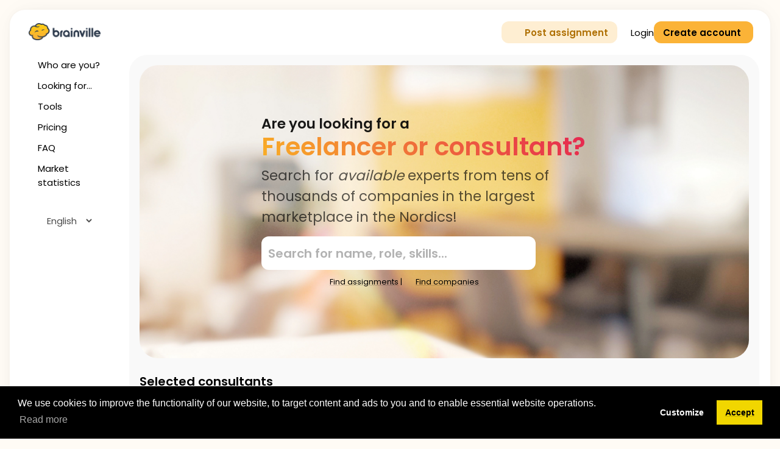

--- FILE ---
content_type: text/html; charset=utf-8
request_url: https://www.brainville.com/Konsult?lang=en
body_size: 65131
content:

<!DOCTYPE html>

<html lang="en">
<head>
    

    <title>
Find consultants | Brainville - The Marketplace for Freelancers and Consultants
    </title>
    <link rel="icon" type="image/png" href="/Content/Images/favicon.png" />
        <link rel="canonical" href="https://www.brainville.com/Hittaenkonsult" />
    <meta name="description" content="Search for &lt;i&gt;available&lt;/i&gt; experts from tens of thousands of companies in the largest marketplace in the Nordics!" />
            <meta name="author" content="Brainville AB" />

<meta property="og:title" content="Find consultants" /><meta property="og:description" content="Search for <i>available</i> experts from tens of thousands of companies in the largest marketplace in the Nordics!" /><meta property="og:url" content="https://www.brainville.com/Hittaenkonsult" /><meta property="og:type" content="website" /><meta property="og:site_name" content="Brainville" /><meta property="og:image" content="https://www.brainville.com/Content/Images/BrainvilleFacebookLogo.png" /><meta property="og:image:type" content="image/png" /><meta property="og:image:width" content="200" /><meta property="og:image:height" content="200" /><meta name="twitter:card" content="summary_large_image" /><meta name="twitter:site" content="@Brainville_com" /><meta name="twitter:url" content="https://www.brainville.com/Hittaenkonsult" /><meta name="twitter:title" content="Find consultants" /><meta name="twitter:description" content="Search for <i>available</i> experts from tens of thousands of companies in the largest marketplace in the Nordics!" /><meta name="twitter:image" content="https://www.brainville.com/Content/Images/BrainvilleFacebookLogo.png" />
    <meta name="viewport" content="width=device-width, initial-scale=1, user-scalable = no" />
    <meta name="color-scheme" content="light only" />
    <meta name="supported-color-schemes" content="light" />
    <meta http-equiv='content-language' content='en-gb' />

    <!--Apple-->
    <meta name="apple-mobile-web-app-capable" content="yes" />
    <meta name="apple-mobile-web-app-status-bar-style" content="black-translucent" />
    <link rel="apple-touch-icon" sizes="180x180" href="/Content/Images/MobileIcons/apple-icon-180x180.png" />

    <link rel="preconnect" href="https://fonts.googleapis.com" />
<link rel="preconnect" href="https://fonts.gstatic.com" crossorigin />
<link href="https://fonts.googleapis.com/css2?family=Poppins:wght@300;400;500;600&display=swap" rel="stylesheet" />
<script src="https://kit.fontawesome.com/a5c27a2643.js" crossorigin="anonymous"></script>
    

<link href="/Content/Css/select2.min.css?v=922" rel="stylesheet" />
<link href="/Content/Css/introjs.css?v=922" rel="stylesheet" />
<link href="/Content/Css/jquery.circliful.css?v=922" rel="stylesheet" />
<link href="/Content/Css/jquery.datetimepicker.css?v=922" rel="stylesheet" />
<link href="/Content/Css/tooltipster.css?v=922" rel="stylesheet" />
<link href="/Content/Css/remodal.css?v=922" rel="stylesheet" />
<link href="/Content/Css/remodal-default-theme.css?v=922" rel="stylesheet" />
<link href="/Content/Css/Gantt.css?v=922" rel="stylesheet" />
<link href="/Content/Plugins/Spectrum/spectrum.css?v=922" rel="stylesheet" />
<link href="/Content/Plugins/jsTree/themes/default/style.css?v=922" rel="stylesheet" />
<link href="/Content/Css/ComboTree.css?v=922" rel="stylesheet" />
<link href="/Content/Css/animations.css?v=922" rel="stylesheet" />
<link href="/Content/Css/EpayOwn.css?v=922" rel="stylesheet" />
<link href="/Content/Plugins/jquery-tagEditor/jquery.tag-editor.css?v=922" rel="stylesheet" />
<link href="/Content/Plugins/Croppie/croppie.css?v=922" rel="stylesheet" />
<link href="/Content/Css/blog.css?v=922" rel="stylesheet" />
<link href="/Content/Css/Chat.css?v=922" rel="stylesheet" />
<link href="/Content/Css/checkbox.css?v=922" rel="stylesheet" />
<link href="/Content/Css/Styleish.css?v=922" rel="stylesheet" />
<link href="/Content/Css/Sass/main.css?v=922" rel="stylesheet" />

    <script src="/Content/Scripts/jquery-2.2.0.min.js"></script>
    <script src="/bundles/script_notloggedin?v=zErI1uXPdQydEeSxb4lXg3EbmIqAhTFdzHoA6CH8yXY1"></script>

    
    <script type="text/javascript" src="//static.addtoany.com/menu/page.js"></script>
    
    <link rel="stylesheet" type="text/css" href="https://cdn.jsdelivr.net/npm/cookieconsent@3/build/cookieconsent.min.css" />
    <script src='https://www.google.com/recaptcha/api.js?hl=en'></script>

    
    
        <style>
            .app_startpages_background_image { background-image: url('/Content/Images/Backgrounds/Random2.jpg') !important; background-repeat: no-repeat !important; background-size: cover !important; }
        </style>


    <script type="text/javascript">
        
    </script>
    <script type="text/javascript" src="/Content/Scripts/notloggedin.js"></script>
    <script>
        $(document).ready(function () {
            if ($(window).width() < 400) {
                $("#LoginButton > a:first-of-type").addClass("app_display_none_mobile")
                $("#LoginButton > a:last-of-type").removeClass("app_display_none_mobile")
            }
        });

    </script>
</head>
<body>
    <div class="out_main_container">
        <div class="l_main_wrapper out_main_wrapper">
            <div class="l_main_wrapper__top l_main_wrapper__top_wide">
                <div class="l_main_wrapper__leftmenu">
                    
                    <aside class="c_hamburger">
                        <input type="checkbox" class="c_hamburger_input" />
                        <span></span>
                        <span></span>
                        <span></span>
                        <div>
                            <a href="/">
                                <div class="l_logo"></div>
                            </a>
                        </div>
                        <ul class="c_sidemenu">
                            <li class="c_sidemenu__item">
                                <a class="c_sidemenu__title">
                                    <div>
                                        <span class="fal fa-person-circle-question"></span>
                                    </div>
                                    <div>Who are you?</div>
                                </a>
                                <ul class="c_sidemenu__sub">
                                    <li>
                                        <a class="" href="/PublicPage/Freelancers">Freelancer or consultant?</a>
                                    </li>
                                    <li>
                                        <a class="" href="/PublicPage/Suppliers">Consulting firm</a>
                                    </li>
                                    <li>
                                        <a class="" href="/PublicPage/Brokers">Consultant intermediary</a>
                                    </li>
                                    <li>
                                        <a class="" href="/PublicPage/Buyers">Buyer of consulting services</a>
                                    </li>
                                    <li>
                                        <a class="" href="/PublicPage/Individual">Individual</a>
                                    </li>
                                    <li>
                                        <a class="" href="/PublicPage/Employer">Employer</a>
                                    </li>
                                </ul>
                            </li>
                            <li class="c_sidemenu__item">
                                <a class="c_sidemenu__title">
                                    <div>
                                        <span class="fal fa-magnifying-glass"></span>
                                    </div>
                                    <div>Looking for...</div>
                                </a>
                                <ul class="c_sidemenu__sub">
                                    <li>
                                        <a class="" href="/HittaKonsultuppdrag">Assignments</a>
                                    </li>
                                    <li>
                                        <a class="" href="/HittaEnKonsult">Freelancers / consultants</a>
                                    </li>
                                    <li>
                                        <a class="" href="/Konsultbolag">Consulting firms</a>
                                    </li>
                                    <li>
                                        <a class="" href="/PublicPage/BrokerSearch">Consultant intermediary</a>
                                    </li>
                                </ul>
                            </li>
                            <li class="c_sidemenu__item">
                                <a class="c_sidemenu__title">
                                    <div>
                                        <span class="fal fa-toolbox"></span>
                                    </div>
                                    <div>Tools</div>
                                </a>
                                <ul class="c_sidemenu__sub">
                                    <li>
                                        <a class="" href="/PublicPage/AboutPostingAssignments">Post assignments</a>
                                    </li>
                                    <li>
                                        <a class="" href="/PublicPage/API">API</a>
                                    </li>

                                    <li>
                                        <a class="" href="/PublicPage/PartnerNetwork">Partner network</a>
                                    </li>
                                    <li>
                                        <a class="" href="/PublicPage/ProfessionalProfiles">Professional profiles</a>
                                    </li>
                                    <li>
                                        <a class="" href="/PublicPage/ResourcePlanning">Resource planning</a>
                                    </li>
                                    <li>
                                        <a class="" href="/PublicPage/Recruitment">Recruitment</a>
                                    </li>
                                    <li>
                                        <a class="" href="/PublicPage/Advertising">Advertise in Brainville</a>
                                    </li>
                                    <li>
                                        <a class="" href="/PublicPage/Contentmarketing">Content marketing</a>
                                    </li>
                                </ul>
                            </li>
                            <li class="c_sidemenu__item">
                                <a href="/PublicPage/Pricing">
                                    <div>
                                        <span class="fal fa-trophy" aria-hidden="true"></span>
                                    </div>
                                    <div> Pricing</div>
                                </a>
                            </li>
                            <li class="c_sidemenu__item">
                                <a href="/PublicPage/FAQ">
                                    <div>
                                        <span class="fal fa-comments-question" aria-hidden="true"></span>
                                    </div>
                                    <div>FAQ</div>
                                </a>
                            </li>
                            <li class="c_sidemenu__item">
                                <a href="https://www.brainville.com/Statistics/Home" target="_blank">
                                    <div>
                                        <span class="fal fa-chart-mixed" aria-hidden="true"></span>
                                    </div>
                                    <div> Market statistics</div>
                                </a>
                            </li>
                            <li class="c_sidemenu_divider"></li>
                            <li>
                                <div>
                                    <div>
                                        <span class="fal fa-language" aria-hidden="true"></span>
                                    </div>
                                    <div>
                                        
                                        <form method="get" action="https://www.brainville.com/Konsult?lang=en">
                                            <select class="autoSubmit" id="lang" name="lang" style="background-color: transparent; padding-right:0;"><option selected="selected" value="en">English</option>
<option value="sv">Svenska</option>
<option value="da">Dansk</option>
</select>
                                        </form> 
                                    </div>
                                </div>

                            </li>
                        </ul>
                    </aside>
                </div>
                

<div class="l_main_wrapper__right">
    <header class="l_main_wrapper__topmenu">
        
        <div class="app_menu_second app_width_100procent app_margin_right_10 app_display_flex app_alignitems_flexstart app_height_5rem app_height_auto_mobile app_justifycontent_spacebetween app_flex_direction_column_mobile app_alignitems_stretch_mobile app_alignitems_center_tablet">

            
            <div class="app_position_relative app_hideOnStatisticPage app_order_2_mobile app_margin_top_10_mobile">
                





            </div>

            
            <div class="app_order_1_mobile app_display_flex app_justifycontent_spacebetween app_alignitems_center app_fullWidthOnStatisticPage app_gap_row_large app_gap_col_large" id="app_id_topofpage">
                <div class="mo_logo">
                    <a href="/">
                        <div>&nbsp;</div>
                    </a>
                </div>

                
                <div class="app_display_flex app_alignitems_center app_justifycontent_flexend app_gap_col_verylarge app_gap_col_verylarge_mobile">
                    <div class="l_margin_left_10">
                        <a href="/PostaEttKonsultuppdrag" class="app_button app_button_neutral app_button_fittoheader">
                            <span class="fa-regular fa-plus-circle app_margin_right_5"></span>Post assignment
                        </a>
                    </div>

                    <div class="app_lineheight_1" data-flex="flex row align_center gap_md">
                        <a class="app_text_decoration_none app_display_flex mo_hide app_opacity_full_hover_nexticon" href="/PublicPage/Login">
                            <span class="fa-light fa-sign-in-alt app_opacity_0 app_margin_right_3 app_margin_right_0_mobile"></span>Login
                        </a>

                        <a class="app_text_decoration_none mo_show" href="/PublicPage/Login">
                            <span class="fa-light fa-right-to-bracket app_h2"></span>
                        </a>
                    </div>
                    <div class="app_lineheight_1">
                        <a class="app_margin_right_10 app_button app_button_positive app_button_clear_withicon_mobile app_button_withicon app_button_fittoheader app_opacity_full_hover_nexticon" href="/Registration/Company">
                            <span class="fa-light fa-user-plus app_margin_right_3 app_margin_right_0_mobile pad_show"></span> <span class="mo_hide">Create account</span>
                        </a>
                    </div>
                </div>
            </div>
        </div>
    </header>
    <div class="l_main_wrapper__center_right">
        
        <main class="l_main_wrapper__center l_gap_md" id="MainContent">
            
            
            
    
    <div class="app_startpages_background_image app_padding_10_mobile">
        <div class="app_margin_top_25 app_margin_bottom_55 l_width_full">
            <div class="app_margin_bottom_15 l_width_full">
                <div class="app_display_flex">
                    <div class="app_text_align_left">
                        <h1 class="app_font_family_headlines app_font_headlinestyle_withtwospans">
                            <span>Are you looking for a</span><span>Freelancer or consultant?</span>
                        </h1>
                        <div class="app_font_family_first app_font_headlinestyle_text">
                            Search for <i>available</i> experts from tens of thousands of companies in the largest marketplace in the Nordics!
                        </div>
                    </div>
                </div>

            </div>
            <div class="app_width_75procent l_width_full">
<form action="/HittaEnKonsult" class="outsideSearchForm" data-valerror1="Please enter text or country/region" data-valerror2="Please enter text or region" data-valerror3="Please enter text to search for" method="get">                    <div class="app_width_100procent app_text_align_center app_margin_auto app_input_withsearchicon">
                        <input class="app_width_100procent" id="Text" name="Text" placeholder="Search for name, role, skills..." type="text" value="" />
                        <div class="app_margin_top_10">
                            <button id="searchButton" type="submit">
                                <span class="fal fa-search"></span>
                            </button>
                        </div>
                    </div>
                    <div class="app_font_size_second">
                        <a href="/HittaKonsultuppdrag"><span class="far fa-suitcase app_margin_right_3"></span>Find assignments</a> | <a href="/Konsultbolag"><span class="far fa-building app_margin_right_3"></span>Find companies</a>
                    </div>
                    <div id="SearchError" class="app_display_none field-validation-error"></div>
</form>            </div>
        </div>

    </div>


            














    
        <div>


    <div class="l_scroll_container">
        <div id="ReceivedApplications" class="app_display_flex app_alignitems_center app_margin_bottom_10">
            <h2 class="app_margin_right_10">
                Selected consultants
            </h2>
        </div>
        <div class="l_scroll_horisontell_wrapper">
            <div class="l_scroll_horisontell l_scroll_horisontell_fluid_wide l_scroll_target">
<div class="c_card c_card_white l_width_fluid_swimlane_wide l_gap_xl" data-flex="flex column align_center justify_start">
                        <div class="l_flex l_flex_column l_flex_justifycontent_start l_gap_md l_width_full">

                            <div class="c_avatar_banner">
                                <img alt="Iver Accelerate AB" src="/Content/Images/Login/Outside/PublicBg3.jpg" />
                            </div>
                            <div class="c_avatar_shadow_lg_next c_avatar_on_banner l_margin_left_auto l_margin_right_auto">
                                <div class='c_avatar c_avatar_fluid_xl c_avatar_border' ><div class='c_avatar_background c_avatar_background_profile' style='background-image:url(/UserContent/ProfilePictures/39370/ProfilePicture.png?ts=133686282153960526)'></div></div>
                            </div>

                            <div class="c_card__text l_flex l_flex_column l_gap_md">
                                <div class="h_truncate_3" data-font-type="title" data-font-size="normal">

                                    <a href="/Network/PublicProfile/AvailableResource/39370">Bred och oerh&#246;rt m&#229;ngsidig tekniker</a>
                                </div>
                                <div class="l_flex l_gap_2xs" data-font-size="small" data-font-variant="secondary">
                                    <span class="app_margin_right_3 app_border_radius_verysmall flag-icon flag-icon-22"></span>
                                </div>
                            </div>
                        </div>
                        <div class="l_flex l_flex_row l_flex_justifycontent_spacebetween l_flex_align_end l_width_full l_gap_2xs l_margin_top_auto">
                            
    <div class="c_chip__container">
        
        <span class="c_chip c_chip_primary c_chip_md">
            1 reference
        </span>
        

                <span class="c_chip c_chip_primary c_chip_md">
                    <span title="<div><b>Extent</b><div>100 %</div>" data-tooltip>
Full time                    </span>
                </span>
        
        <span class="c_chip c_chip_primary c_chip_md l_gap_0">
                
                        -
                    <span>/</span>
                    <span class="mo_show"> h</span>
                    <span class="mo_hide">hour</span>
                
        </span>
    </div>

                            <div data-font-size="small" data-font-variant="secondary" title="When I am available" data-tooltip>
                                        now
                            </div>
                        </div>
                    </div>
<div class="c_card c_card_white l_width_fluid_swimlane_wide l_gap_xl" data-flex="flex column align_center justify_start">
                        <div class="l_flex l_flex_column l_flex_justifycontent_start l_gap_md l_width_full">

                            <div class="c_avatar_banner">
                                <img alt="Etimo" src="/Content/Images/Login/Outside/PublicBg3.jpg" />
                            </div>
                            <div class="c_avatar_shadow_lg_next c_avatar_on_banner l_margin_left_auto l_margin_right_auto">
                                <div class='c_avatar c_avatar_fluid_xl c_avatar_border' ><div class='c_avatar_background c_avatar_background_profile' style='background-image:url(/UserContent/ProfilePictures/70299/3fce2b31d1134ca69d57555539e63366.png?ts=134019828572187390)'></div></div>
                            </div>

                            <div class="c_card__text l_flex l_flex_column l_gap_md">
                                <div class="h_truncate_3" data-font-type="title" data-font-size="normal">

                                    <a href="/Network/PublicProfile/AvailableResource/70299">Fullstackutvecklare som skapar v&#228;rde i teamet</a>
                                </div>
                                <div class="l_flex l_gap_2xs" data-font-size="small" data-font-variant="secondary">
                                    <span class="app_margin_right_3 app_border_radius_verysmall flag-icon flag-icon-22"></span>
                                            <span class="">
                                                Stockholm
                                            </span>
                                </div>
                            </div>
                        </div>
                        <div class="l_flex l_flex_row l_flex_justifycontent_spacebetween l_flex_align_end l_width_full l_gap_2xs l_margin_top_auto">
                            
    <div class="c_chip__container">
        
        <span class="c_chip c_chip_primary c_chip_md">
            0 references
        </span>
        

                <span class="c_chip c_chip_primary c_chip_md">
                    <span title="<div><b>Extent</b><div>100 %</div>" data-tooltip>
Full time                    </span>
                </span>
        
        <span class="c_chip c_chip_primary c_chip_md l_gap_0">
                
                        -
                    <span>/</span>
                    <span class="mo_show"> h</span>
                    <span class="mo_hide">hour</span>
                
        </span>
    </div>

                            <div data-font-size="small" data-font-variant="secondary" title="When I am available" data-tooltip>
                                        now
                            </div>
                        </div>
                    </div>
<div class="c_card c_card_white l_width_fluid_swimlane_wide l_gap_xl" data-flex="flex column align_center justify_start">
                        <div class="l_flex l_flex_column l_flex_justifycontent_start l_gap_md l_width_full">

                            <div class="c_avatar_banner">
                                <img alt="Valor consulting AB" src="/Content/Images/Login/Outside/PublicBg3.jpg" />
                            </div>
                            <div class="c_avatar_shadow_lg_next c_avatar_on_banner l_margin_left_auto l_margin_right_auto">
                                <div class='c_avatar c_avatar_fluid_xl c_avatar_border' ><div class='c_avatar_background c_avatar_background_profile' style='background-image:url(/UserContent/ProfilePictures/4900/ProfilePicture.png?ts=132519047454555137)'></div></div>
                            </div>

                            <div class="c_card__text l_flex l_flex_column l_gap_md">
                                <div class="h_truncate_3" data-font-type="title" data-font-size="normal">

                                    <a href="/Network/PublicProfile/AvailableResource/4900">SAFe SPC/RTE, Agil coach, Program/Projektledare</a>
                                </div>
                                <div class="l_flex l_gap_2xs" data-font-size="small" data-font-variant="secondary">
                                    <span class="app_margin_right_3 app_border_radius_verysmall flag-icon flag-icon-22"></span>
                                            <span class="">
                                                Stockholm
                                            </span>
                                                <span> +1</span>
                                </div>
                            </div>
                        </div>
                        <div class="l_flex l_flex_row l_flex_justifycontent_spacebetween l_flex_align_end l_width_full l_gap_2xs l_margin_top_auto">
                            
    <div class="c_chip__container">
        
        <span class="c_chip c_chip_primary c_chip_md">
            0 references
        </span>
        

                <span class="c_chip c_chip_primary c_chip_md">
                    <span title="<div><b>Extent</b><div>100 %</div>" data-tooltip>
Full time                    </span>
                </span>
        
        <span class="c_chip c_chip_primary c_chip_md l_gap_0">
                
                        -
                    <span>/</span>
                    <span class="mo_show"> h</span>
                    <span class="mo_hide">hour</span>
                
        </span>
    </div>

                            <div data-font-size="small" data-font-variant="secondary" title="When I am available" data-tooltip>
                                        now
                            </div>
                        </div>
                    </div>
<div class="c_card c_card_white l_width_fluid_swimlane_wide l_gap_xl" data-flex="flex column align_center justify_start">
                        <div class="l_flex l_flex_column l_flex_justifycontent_start l_gap_md l_width_full">

                            <div class="c_avatar_banner">
                                <img alt="Noveris" src="/Content/Images/Login/Outside/PublicBg3.jpg" />
                            </div>
                            <div class="c_avatar_shadow_lg_next c_avatar_on_banner l_margin_left_auto l_margin_right_auto">
                                <div class='c_avatar c_avatar_fluid_xl c_avatar_border' ><div class='c_avatar_background c_avatar_background_profile' style='background-image:url(/UserContent/ProfilePictures/34102/ProfilePicture.png?ts=133724145485729124)'></div></div>
                            </div>

                            <div class="c_card__text l_flex l_flex_column l_gap_md">
                                <div class="h_truncate_3" data-font-type="title" data-font-size="normal">

                                    <a href="/Network/PublicProfile/AvailableResource/34102">Front-end utvecklare med fokus p&#229; pixel perfektion</a>
                                </div>
                                <div class="l_flex l_gap_2xs" data-font-size="small" data-font-variant="secondary">
                                    <span class="app_margin_right_3 app_border_radius_verysmall flag-icon flag-icon-22"></span>
                                            <span class="">
                                                Sweden
                                            </span>
                                </div>
                            </div>
                        </div>
                        <div class="l_flex l_flex_row l_flex_justifycontent_spacebetween l_flex_align_end l_width_full l_gap_2xs l_margin_top_auto">
                            
    <div class="c_chip__container">
        
        <span class="c_chip c_chip_primary c_chip_md">
            0 references
        </span>
        

                <span class="c_chip c_chip_primary c_chip_md">
                    <span title="<div><b>Extent</b><div>100 %</div>" data-tooltip>
Full time                    </span>
                </span>
        
        <span class="c_chip c_chip_primary c_chip_md l_gap_0">
                
                        <span> 800&nbsp;</span>
                        <span>SEK</span>
                    <span>/</span>
                    <span class="mo_show"> h</span>
                    <span class="mo_hide">hour</span>
                
        </span>
    </div>

                            <div data-font-size="small" data-font-variant="secondary" title="When I am available" data-tooltip>
                                        now
                            </div>
                        </div>
                    </div>
<div class="c_card c_card_white l_width_fluid_swimlane_wide l_gap_xl" data-flex="flex column align_center justify_start">
                        <div class="l_flex l_flex_column l_flex_justifycontent_start l_gap_md l_width_full">

                            <div class="c_avatar_banner">
                                <img alt="Iver Accelerate AB" src="/Content/Images/Login/Outside/PublicBg3.jpg" />
                            </div>
                            <div class="c_avatar_shadow_lg_next c_avatar_on_banner l_margin_left_auto l_margin_right_auto">
                                <div class='c_avatar c_avatar_fluid_xl c_avatar_border' ><div class='c_avatar_background c_avatar_background_profile' style='background-image:url(/UserContent/ProfilePictures/60376/ProfilePicture.png?ts=133747562004194069)'></div></div>
                            </div>

                            <div class="c_card__text l_flex l_flex_column l_gap_md">
                                <div class="h_truncate_3" data-font-type="title" data-font-size="normal">

                                    <a href="/Network/PublicProfile/AvailableResource/60376">Linux DevOps Storage </a>
                                </div>
                                <div class="l_flex l_gap_2xs" data-font-size="small" data-font-variant="secondary">
                                    <span class="app_margin_right_3 app_border_radius_verysmall flag-icon flag-icon-22"></span>
                                </div>
                            </div>
                        </div>
                        <div class="l_flex l_flex_row l_flex_justifycontent_spacebetween l_flex_align_end l_width_full l_gap_2xs l_margin_top_auto">
                            
    <div class="c_chip__container">
        
        <span class="c_chip c_chip_primary c_chip_md">
            0 references
        </span>
        

                <span class="c_chip c_chip_primary c_chip_md">
                    <span title="<div><b>Extent</b><div>100 %</div>" data-tooltip>
Full time                    </span>
                </span>
        
        <span class="c_chip c_chip_primary c_chip_md l_gap_0">
                
                        -
                    <span>/</span>
                    <span class="mo_show"> h</span>
                    <span class="mo_hide">hour</span>
                
        </span>
    </div>

                            <div data-font-size="small" data-font-variant="secondary" title="When I am available" data-tooltip>
                                        now
                            </div>
                        </div>
                    </div>
<div class="c_card c_card_white l_width_fluid_swimlane_wide l_gap_xl" data-flex="flex column align_center justify_start">
                        <div class="l_flex l_flex_column l_flex_justifycontent_start l_gap_md l_width_full">

                            <div class="c_avatar_banner">
                                <img alt="Panili it AB" src="/Content/Images/Login/Outside/PublicBg3.jpg" />
                            </div>
                            <div class="c_avatar_shadow_lg_next c_avatar_on_banner l_margin_left_auto l_margin_right_auto">
                                <div class='c_avatar c_avatar_fluid_xl c_avatar_border' ><div class='c_avatar_background c_avatar_background_profile' style='background-image:url(/UserContent/ProfilePictures/56140/ProfilePicture.png?ts=133546338074398631)'></div></div>
                            </div>

                            <div class="c_card__text l_flex l_flex_column l_gap_md">
                                <div class="h_truncate_3" data-font-type="title" data-font-size="normal">

                                    <a href="/Network/PublicProfile/AvailableResource/56140">Senior Software Engineer | Azure | DevOps | .Net Core | Angular | Microservices</a>
                                </div>
                                <div class="l_flex l_gap_2xs" data-font-size="small" data-font-variant="secondary">
                                    <span class="app_margin_right_3 app_border_radius_verysmall flag-icon flag-icon-22"></span>
                                            <span class="">
                                                Solna
                                            </span>
                                                <span> +2</span>
                                </div>
                            </div>
                        </div>
                        <div class="l_flex l_flex_row l_flex_justifycontent_spacebetween l_flex_align_end l_width_full l_gap_2xs l_margin_top_auto">
                            
    <div class="c_chip__container">
        
        <span class="c_chip c_chip_primary c_chip_md">
            0 references
        </span>
        

                <span class="c_chip c_chip_primary c_chip_md">
                    <span title="<div><b>Extent</b><div>100 %</div>" data-tooltip>
Full time                    </span>
                </span>
        
        <span class="c_chip c_chip_primary c_chip_md l_gap_0">
                
                        -
                    <span>/</span>
                    <span class="mo_show"> h</span>
                    <span class="mo_hide">hour</span>
                
        </span>
    </div>

                            <div data-font-size="small" data-font-variant="secondary" title="When I am available" data-tooltip>
                                        now
                            </div>
                        </div>
                    </div>
<div class="c_card c_card_white l_width_fluid_swimlane_wide l_gap_xl" data-flex="flex column align_center justify_start">
                        <div class="l_flex l_flex_column l_flex_justifycontent_start l_gap_md l_width_full">

                            <div class="c_avatar_banner">
                                <img alt="Eghed Stockholm AB" src="/Content/Images/Login/Outside/PublicBg3.jpg" />
                            </div>
                            <div class="c_avatar_shadow_lg_next c_avatar_on_banner l_margin_left_auto l_margin_right_auto">
                                <div class='c_avatar c_avatar_fluid_xl c_avatar_border' ><div class='c_avatar_background c_avatar_background_profile' style='background-image:url(/UserContent/ProfilePictures/70828/b684352cfdc741c4aae46b425435e0ef.png?ts=134081039770077313)'></div></div>
                            </div>

                            <div class="c_card__text l_flex l_flex_column l_gap_md">
                                <div class="h_truncate_3" data-font-type="title" data-font-size="normal">

                                    <a href="/Network/PublicProfile/AvailableResource/70828">Data Engineer</a>
                                </div>
                                <div class="l_flex l_gap_2xs" data-font-size="small" data-font-variant="secondary">
                                    <span class="app_margin_right_3 app_border_radius_verysmall flag-icon flag-icon-22"></span>
                                            <span class="">
                                                Warsaw
                                            </span>
                                                <span> +2</span>
                                </div>
                            </div>
                        </div>
                        <div class="l_flex l_flex_row l_flex_justifycontent_spacebetween l_flex_align_end l_width_full l_gap_2xs l_margin_top_auto">
                            
    <div class="c_chip__container">
        
        <span class="c_chip c_chip_primary c_chip_md">
            0 references
        </span>
        

                <span class="c_chip c_chip_primary c_chip_md">
                    <span title="<div><b>Extent</b><div>100 %</div>" data-tooltip>
Full time                    </span>
                </span>
        
        <span class="c_chip c_chip_primary c_chip_md l_gap_0">
                
                        -
                    <span>/</span>
                    <span class="mo_show"> h</span>
                    <span class="mo_hide">hour</span>
                
        </span>
    </div>

                            <div data-font-size="small" data-font-variant="secondary" title="When I am available" data-tooltip>
                                        now
                            </div>
                        </div>
                    </div>
<div class="c_card c_card_white l_width_fluid_swimlane_wide l_gap_xl" data-flex="flex column align_center justify_start">
                        <div class="l_flex l_flex_column l_flex_justifycontent_start l_gap_md l_width_full">

                            <div class="c_avatar_banner">
                                <img alt="Iver Accelerate AB" src="/Content/Images/Login/Outside/PublicBg3.jpg" />
                            </div>
                            <div class="c_avatar_shadow_lg_next c_avatar_on_banner l_margin_left_auto l_margin_right_auto">
                                <div class='c_avatar c_avatar_fluid_xl c_avatar_border' ><div class='c_avatar_background c_avatar_background_profile' style='background-image:url(/UserContent/ProfilePictures/57789/ProfilePicture.png?ts=133855740442797785)'></div></div>
                            </div>

                            <div class="c_card__text l_flex l_flex_column l_gap_md">
                                <div class="h_truncate_3" data-font-type="title" data-font-size="normal">

                                    <a href="/Network/PublicProfile/AvailableResource/57789">Erfaren Azure-specialist</a>
                                </div>
                                <div class="l_flex l_gap_2xs" data-font-size="small" data-font-variant="secondary">
                                    <span class="app_margin_right_3 app_border_radius_verysmall flag-icon flag-icon-22"></span>
                                </div>
                            </div>
                        </div>
                        <div class="l_flex l_flex_row l_flex_justifycontent_spacebetween l_flex_align_end l_width_full l_gap_2xs l_margin_top_auto">
                            
    <div class="c_chip__container">
        
        <span class="c_chip c_chip_primary c_chip_md">
            0 references
        </span>
        

                <span class="c_chip c_chip_primary c_chip_md">
                    <span title="<div><b>Extent</b><div>100 %</div>" data-tooltip>
Full time                    </span>
                </span>
        
        <span class="c_chip c_chip_primary c_chip_md l_gap_0">
                
                        -
                    <span>/</span>
                    <span class="mo_show"> h</span>
                    <span class="mo_hide">hour</span>
                
        </span>
    </div>

                            <div data-font-size="small" data-font-variant="secondary" title="When I am available" data-tooltip>
                                        now
                            </div>
                        </div>
                    </div>
<div class="c_card c_card_white l_width_fluid_swimlane_wide l_gap_xl" data-flex="flex column align_center justify_start">
                        <div class="l_flex l_flex_column l_flex_justifycontent_start l_gap_md l_width_full">

                            <div class="c_avatar_banner">
                                <img alt="ImpQ AB" src="/Content/Images/Login/Outside/PublicBg3.jpg" />
                            </div>
                            <div class="c_avatar_shadow_lg_next c_avatar_on_banner l_margin_left_auto l_margin_right_auto">
                                <div class='c_avatar c_avatar_fluid_xl c_avatar_border' ><div class='c_avatar_background c_avatar_background_profile' style='background-image:url(/UserContent/ProfilePictures/31847/ProfilePicture.png?ts=132101657055385483)'></div></div>
                            </div>

                            <div class="c_card__text l_flex l_flex_column l_gap_md">
                                <div class="h_truncate_3" data-font-type="title" data-font-size="normal">

                                    <a href="/Network/PublicProfile/AvailableResource/31847">Teknisktestare/Testledare som &#228;lskar att jobba inom IT</a>
                                </div>
                                <div class="l_flex l_gap_2xs" data-font-size="small" data-font-variant="secondary">
                                    <span class="app_margin_right_3 app_border_radius_verysmall flag-icon flag-icon-22"></span>
                                            <span class="">
                                                Järfälla
                                            </span>
                                                <span> +19</span>
                                </div>
                            </div>
                        </div>
                        <div class="l_flex l_flex_row l_flex_justifycontent_spacebetween l_flex_align_end l_width_full l_gap_2xs l_margin_top_auto">
                            
    <div class="c_chip__container">
        
        <span class="c_chip c_chip_primary c_chip_md">
            0 references
        </span>
        

                <span class="c_chip c_chip_primary c_chip_md">
                    <span title="<div><b>Extent</b><div>100 %</div>" data-tooltip>
Full time                    </span>
                </span>
        
        <span class="c_chip c_chip_primary c_chip_md l_gap_0">
                
                        <span> 700&nbsp;</span>
                        <span>SEK</span>
                    <span>/</span>
                    <span class="mo_show"> h</span>
                    <span class="mo_hide">hour</span>
                
        </span>
    </div>

                            <div data-font-size="small" data-font-variant="secondary" title="When I am available" data-tooltip>
                                        now
                            </div>
                        </div>
                    </div>
<div class="c_card c_card_white l_width_fluid_swimlane_wide l_gap_xl" data-flex="flex column align_center justify_start">
                        <div class="l_flex l_flex_column l_flex_justifycontent_start l_gap_md l_width_full">

                            <div class="c_avatar_banner">
                                <img alt="GILB ROMAN INTREPRINDERE INDIVIDUALA" src="/Content/Images/Login/Outside/PublicBg3.jpg" />
                            </div>
                            <div class="c_avatar_shadow_lg_next c_avatar_on_banner l_margin_left_auto l_margin_right_auto">
                                <div class='c_avatar c_avatar_fluid_xl c_avatar_border' ><div class='c_avatar_background c_avatar_background_profile' style='background-image:url(/UserContent/ProfilePictures/73786/38ec090a0aad49c085bf24a67b63e142.png?ts=134128706476768172)'></div></div>
                            </div>

                            <div class="c_card__text l_flex l_flex_column l_gap_md">
                                <div class="h_truncate_3" data-font-type="title" data-font-size="normal">

                                    <a href="/Network/PublicProfile/AvailableResource/73786">Freelance V&amp;V and Technical Documentation Consultant for Medical Devices</a>
                                </div>
                                <div class="l_flex l_gap_2xs" data-font-size="small" data-font-variant="secondary">
                                    <span class="app_margin_right_3 app_border_radius_verysmall flag-icon flag-icon-108"></span>
                                            <span class="">
                                                France
                                            </span>
                                                <span> +13</span>
                                </div>
                            </div>
                        </div>
                        <div class="l_flex l_flex_row l_flex_justifycontent_spacebetween l_flex_align_end l_width_full l_gap_2xs l_margin_top_auto">
                            
    <div class="c_chip__container">
        
        <span class="c_chip c_chip_primary c_chip_md">
            0 references
        </span>
        

                <span class="c_chip c_chip_primary c_chip_md">
                    <span title="<div><b>Extent</b><div>100 %</div>" data-tooltip>
Full time                    </span>
                </span>
        
        <span class="c_chip c_chip_primary c_chip_md l_gap_0">
                
                        -
                    <span>/</span>
                    <span class="mo_show"> h</span>
                    <span class="mo_hide">hour</span>
                
        </span>
    </div>

                            <div data-font-size="small" data-font-variant="secondary" title="When I am available" data-tooltip>
                                        now
                            </div>
                        </div>
                    </div>
            </div>
            <div class="l_scroll_horisontell_fadeeffect"></div>
        </div>
    </div>


            <div>
    <div class="app_margin_bottom_15">
        <h2 class="app_margin_right_10">
            3 benefits with Brainville
        </h2>
    </div>
    <div class="app_display_flex app_justifycontent_spacebetween app_flex_direction_column_mobile app_gap_row_boxes app_gap_col_boxes">
            <div class="app_background_borderwithshadow app_width_30procent app_width_100procent_mobile app_display_flex app_height_auto app_flex_direction_column app_text_align_center_mobile">
                <div class="app_margin_bottom_15 app_text_align_center">
                    <span class="fas fa-box-full app_icon_size_large app_background_green_variant_withstyle" alt="Lots of available consultants"></span>
                </div>
                <div class="app_margin_bottom_10 app_text_align_center">
                    <h3 class="app_font_weight_large">Lots of available consultants</h3>
                </div>
                <div class="app_font_color_second">
                    Find <i>available</i> consultant profiles from thousands of companies!
                </div>
            </div>
            <div class="app_background_borderwithshadow app_width_30procent app_width_100procent_mobile app_display_flex app_height_auto app_flex_direction_column app_text_align_center_mobile">
                <div class="app_margin_bottom_15 app_text_align_center">
                    <span class="fas fa-megaphone app_icon_size_large app_background_orange_variant_withstyle" alt="Direct contact"></span>
                </div>
                <div class="app_margin_bottom_10 app_text_align_center">
                    <h3 class="app_font_weight_large">Direct contact</h3>
                </div>
                <div class="app_font_color_second">
                    You can easily contact contractors directly.
                </div>
            </div>
            <div class="app_background_borderwithshadow app_width_30procent app_width_100procent_mobile app_display_flex app_height_auto app_flex_direction_column app_text_align_center_mobile">
                <div class="app_margin_bottom_15 app_text_align_center">
                    <span class="fas fa-heart app_icon_size_large app_background_red_variant_withstyle" alt="Save your favourites"></span>
                </div>
                <div class="app_margin_bottom_10 app_text_align_center">
                    <h3 class="app_font_weight_large">Save your favourites</h3>
                </div>
                <div class="app_font_color_second">
                    Get free access to your favourite consultants – even when they’re not available.
                </div>
            </div>
    </div>

</div>
        </div>
    
        </main>
        
        <aside class="l_main_wrapper__rightsidebar app_display_none">
            
        </aside>
    </div>
</div>

            </div>
        </div>
        <div class="l_main_wrapper out_main_wrapper l_box_shadow_none l_background_transparent">
            <div class="l_main_wrapper__top l_main_wrapper__top_wide">
                <div class="l_main_wrapper__leftmenu"></div>
                <div class="l_main_wrapper__right">
                    <footer class="l_main_wrapper__topmenu out_main_wrapper__bottom">
                        <div class="l_width_100procent">
                            <div class="l_margin_top_24 ">
                                <div data-flex="flex row mo_column mo_wrap gap_3xl justify_spacebetween align_start">
                                    <div class="mo_text_align_center" data-flex="flex column gap_lg">
                                        <div data-font-size="large" data-font-weight="bold">
                                            Who are you?
                                        </div>
                                        <div data-flex="flex column gap_lg" data-font-size="small" data-font-variant="secondary" data-font-weight="bold">
                                            <a class="l_text_decoration_none l_link_secondary_with_primary_hover" href="/PublicPage/Freelancers">Freelancer</a>
                                            <a class="l_text_decoration_none l_link_secondary_with_primary_hover" href="/PublicPage/Suppliers">Consulting firm</a>
                                            <a class="l_text_decoration_none l_link_secondary_with_primary_hover" title="Consultant brokers" data-tooltip href="/PublicPage/Brokers">Broker</a>
                                            <a class="l_text_decoration_none l_link_secondary_with_primary_hover" href="/PublicPage/Buyers">Buyer of consulting services</a>
                                            <a class="l_text_decoration_none l_link_secondary_with_primary_hover" href="/PublicPage/Individual">Individual</a>
                                            <a class="l_text_decoration_none l_link_secondary_with_primary_hover" href="/PublicPage/Employer">Employer</a>
                                            <a class="l_text_decoration_none l_link_secondary_with_primary_hover" href="/PublicPage/UmbrellaCompanies">Umbrella company</a>
                                        </div>
                                    </div>
                                    <div class="mo_text_align_center" data-flex="flex column gap_lg">
                                        <div data-font-size="large" data-font-weight="bold">
                                            Looking for...
                                        </div>
                                        <div data-flex="flex column gap_lg" data-font-size="small" data-font-variant="secondary" data-font-weight="bold">
                                            <a class="l_text_decoration_none l_link_secondary_with_primary_hover" href="/HittaKonsultuppdrag">Assignments</a>
                                            <a class="l_text_decoration_none l_link_secondary_with_primary_hover" href="/HittaEnKonsult">Freelancers / consultants</a>
                                            <a class="l_text_decoration_none l_link_secondary_with_primary_hover" href="/Konsultbolag">Consulting firms</a>
                                            <a class="l_text_decoration_none l_link_secondary_with_primary_hover" href="/PublicPage/BrokerSearch">Brokers</a>
                                        </div>
                                    </div>
                                    <div class="mo_text_align_center" data-flex="flex column gap_lg">
                                        <div data-font-size="large" data-font-weight="bold">
                                            Tools
                                        </div>
                                        <div data-flex="flex column gap_lg" data-font-size="small" data-font-variant="secondary" data-font-weight="bold">
                                            <a class="l_text_decoration_none l_link_secondary_with_primary_hover" href="/PublicPage/AboutPostingAssignments">Post assignments</a>
                                            <a class="l_text_decoration_none l_link_secondary_with_primary_hover" href="/PublicPage/PartnerNetwork">Partner network</a>
                                            <a class="l_text_decoration_none l_link_secondary_with_primary_hover" href="/PublicPage/ProfessionalProfiles">Professional profiles</a>
                                            <a class="l_text_decoration_none l_link_secondary_with_primary_hover" href="/PublicPage/ResourcePlanning">Resource planning</a>
                                            <a class="l_text_decoration_none l_link_secondary_with_primary_hover" href="/PublicPage/API">API</a>
                                            <a class="l_text_decoration_none l_link_secondary_with_primary_hover" href="/PublicPage/Recruitment">Recruitment</a>
                                            <a class="l_text_decoration_none l_link_secondary_with_primary_hover" href="/PublicPage/Advertising">Advertise in Brainville</a>
                                            <a class="l_text_decoration_none l_link_secondary_with_primary_hover" href="/PublicPage/Contentmarketing">Content marketing</a>
                                        </div>
                                    </div>
                                    <div class="mo_text_align_center" data-flex="flex column gap_lg">
                                        <div data-font-size="large" data-font-weight="bold">
                                            What is Brainville
                                        </div>
                                        <div data-flex="flex column gap_lg" data-font-size="small" data-font-variant="secondary" data-font-weight="bold">
                                            <a class="vendorClick l_text_decoration_none l_link_secondary_with_primary_hover" href="/PublicPage/AboutUs">About us</a>
                                            <a class="vendorClick l_text_decoration_none l_link_secondary_with_primary_hover" href="/PublicPage/FAQ">FAQ</a>
                                            <a class="l_text_decoration_none l_link_secondary_with_primary_hover" href="/Blog">Blog</a>
                                            <a class="l_text_decoration_none l_link_secondary_with_primary_hover" href="/PublicPage/Pricing">Pricing</a>
                                            <a class="l_text_decoration_none l_link_secondary_with_primary_hover" href="/PublicPage/Perks">Perks</a>
                                            <a class="l_text_decoration_none l_link_secondary_with_primary_hover" href="/PublicPage/Contact">Contact us</a>
                                        </div>
                                    </div>
                                    <div class="mo_text_align_center" data-flex="flex column gap_lg justify_end">
                                        <div class="l_text_align_right mo_text_align_center" data-flex="flex column gap_lg align_center justify_center" data-font-size="small" data-font-variant="secondary" data-font-weight="bold">
                                            <div class="socialIconLinkedIn">
                                                <a href="https://www.linkedin.com/company/brainville." target="_blank" alt="LinkedIn" title="LinkedIn" data-tooltip>
                                                    <i class="fab fa-linkedin app_icon_size_large"></i>
                                                </a>
                                            </div>
                                            <div class="socialIconGoogle">
                                                <a href="https://www.instagram.com/brainville_com/" target="_blank" alt="Instagram" title="Instagram" data-tooltip>
                                                    <i class="fab fa-instagram app_icon_size_large"></i>
                                                </a>
                                            </div>
                                            <div>
                                                <a href="https://bsky.app/profile/brainville.bsky.social" target="_blank" alt="Instagram" title="Bluesky" data-tooltip>
                                                    <i class="fa-brands fa-square-bluesky app_icon_size_large"></i>
                                                </a>
                                            </div>
                                            <div>
                                                <a href="https://www.brainville.com/SE/Brainville1" target="_blank" alt="Brainville" title="Brainville" data-tooltip>
                                                    <i class="fa-kit fa-brainville app_icon_size_large"></i>
                                                </a>
                                            </div>
                                        </div>
                                    </div>
                                </div>
                            </div>
                            <div class="l_padding_top_24 l_margin_top_24 l_text_align_right l_border_top_light_gray l_margin_left_auto l_margin_right_auto" data-flex="flex gap_lg justify_end">
                                <div data-font-size="small" data-font-variant="secondary" data-flex="flex gap_lg mo_column justify_spacebetween" class="l_width_100procent mo_text_align_center">
                                    <div>
                                        © 2012-2026 Brainville AB
                                    </div>
                                    <div data-flex="flex gap_3xl mo_column row" class="mo_text_align_center">
                                        <a class="l_text_decoration_none" data-font-variant="secondary" href="/Content/Legal/Terms of Use 1_0.pdf">Terms and conditions</a>
                                        <a class="l_text_decoration_none" data-font-variant="secondary" href="/Content/Legal/Privacy policy 1_0.pdf">Privacy policy</a>
                                        <a class="cc-options l_text_decoration_none l_cursor_pointer" data-font-variant="secondary">Cookies</a>
                                    </div>

                                </div>
                            </div>
                        </div>
                    </footer>
                </div>
            </div>
        </div>
    </div>
    


    <div role="dialog" aria-live="polite" aria-label="cookieconsent" aria-describedby="cookieconsent:desc" class="cc-window cc-banner cc-type-info cc-theme-block cc-bottom cc-color-override">
        <span id="cookieconsent:desc" class="cc-message" style="color:white">
            We use cookies to improve the functionality of our website, to target content and ads to you and to enable essential website operations.
            <a aria-label="learn more about cookies" role="button" tabindex="0" class="cc-link" style="color:lightgray" href="/publicpage/cookies" rel="noopener noreferrer nofollow" target="_blank">Read more</a>
        </span>
        <div class="cc-compliance">
            <a aria-label="deny cookies" role="button" tabindex="0" class="cc-btn cc-deny">Customize</a>
            <a aria-label="dismiss cookie message" role="button" tabindex="0" class="cc-btn cc-dismiss">Accept</a>
        </div>
    </div>

<div class="modal remodal cc-modal" data-remodal-id="cc-modal">
    <div class="app_padding_20">
        <div class="app_margin_bottom_15">
            <h2>Cookie preferences</h2>
        </div>
        <div class="app_text_align_left">
            <div class="app_margin_bottom_10">
                Choose your cookie preferences:
            </div>
            <div>
                <div class="app_margin_bottom_15">
                    <div>
                        <input type="checkbox" class="cc-level-cbx" id="cc-level3" checked='checked' /> <b>Marketing (personalised ads)</b>
                    </div>
                    <div>
                        Used to show ads, campaigns, communication and offers etc. that we think you are interested in, and that are personalised after your preferences. 
                    </div>
                </div>
                <div class="app_margin_bottom_15">
                    <div>
                        <input type="checkbox" class="cc-level-cbx" id="cc-level2" checked='checked' /> <b>Functional (improve the website)</b>
                    </div>
                    <div>
                        We use functional tracking to analyse how our website is being used. This data helps us to discover errors and develop new designs. It also allows us to test the effectiveness of our website, and to improve the support functionality on the website.
                    </div>
                </div>
                <div class="app_margin_bottom_15">
                    <div>
                        <input type="checkbox" class="cc-level-cbx" id="cc-level1" checked="checked" onclick="$(this).prop('checked', true)" /> <b>Required (give website access)</b>
                    </div>
                    <div>
                        We use cookies to enable essential website operations and to ensure certain features work properly, like the option to log in or add a product to your shopping cart. This tracking is always enabled, otherwise, you can’t login to the website.
                    </div>
                </div>
                <div>
                    <input type="button" value="Save" id="cc-save-options" class="app_button app_button_positive" /> <a href="/publicpage/cookies">Read more</a>
                </div>
            </div>

        </div>

    </div>
</div>
</body>
</html>













--- FILE ---
content_type: text/css
request_url: https://www.brainville.com/Content/Css/EpayOwn.css?v=922
body_size: 1526
content:
    .epayForm {
        padding: 10px; background-color: #f9f9f9;  margin-right: 20px;
        border: 1px solid #c9c9c9;
        overflow: hidden !important;
    }
    .epayFormBottom {
        padding: 10px; background-color: #e1e1e1; margin-right: 20px;
        border: 1px solid #c9c9c9;
        border-top: 1px solid white;
       
    }
    .epayFormBottomLogo {
        float: left;
        width: 115px;
        height: 78px;
        background: url(/Content/Images/Epay/epay_logo.png) center center no-repeat;
        cursor: pointer;
    }
    .epayFormBottomLogo:hover {
        background: url(/Content/Images/Epay/epay_logo_over.png) center center no-repeat;
    }
    .epayFormBottomText {
        float: left;
        width: 250px;
        padding-top: 15px;
        margin-left: 5px;
        line-height: 20px;
        height: 63px;
        color: #717171;
        cursor: pointer;
        font-size: 10px;
    }
        .epayFormBottomText a {
        color: #717171;
    }
       .epayFormBottomText a:hover {
        color: #003f5e;
    }
       .epayFormBottomRight {
           float: right;
           margin-right: 10px;
           width: 25px;
           height: 33px;
           margin-left: 10px;
           margin-top: 20px;
           cursor: pointer;
            background: url(/Content/Images/Epay/secure_logo.png) center center no-repeat;
       }
              .epayFormBottomRight:hover {
            background: url(/Content/Images/Epay/secure_logo_over.png) center center no-repeat;
       }

@media screen and (max-width: 800px) {
    .epayForm {
        overflow: scroll !important;
    }
}

--- FILE ---
content_type: text/css
request_url: https://www.brainville.com/Content/Plugins/Croppie/croppie.css?v=922
body_size: 6009
content:
.croppie-container {
    width: 100%;
    height: 100%;
}

    .croppie-container .cr-image {
        z-index: -1;
        position: absolute;
        top: 0;
        left: 0;
        transform-origin: 0 0;
        max-height: none;
        max-width: none;
    }

    .croppie-container .cr-boundary {
        position: relative;
        overflow: hidden;
        margin: 0 auto;
        z-index: 1;
        width: 100%;
        height: 100%;
    }

    .croppie-container .cr-viewport,
    .croppie-container .cr-resizer {
        position: absolute;
        border: 2px solid #fff;
        margin: auto;
        top: 0;
        bottom: 0;
        right: 0;
        left: 0;
        box-shadow: 0 0 2000px 2000px rgba(0, 0, 0, 0.5);
        z-index: 0;
    }

    .croppie-container .cr-resizer {
        z-index: 2;
        box-shadow: none;
        pointer-events: none;
    }

    .croppie-container .cr-resizer-vertical,
    .croppie-container .cr-resizer-horisontal {
        position: absolute;
        pointer-events: all;
    }

        .croppie-container .cr-resizer-vertical::after,
        .croppie-container .cr-resizer-horisontal::after {
            display: block;
            position: absolute;
            box-sizing: border-box;
            border: 1px solid black;
            background: #fff;
            width: 10px;
            height: 10px;
            content: '';
        }

    .croppie-container .cr-resizer-vertical {
        bottom: -5px;
        cursor: row-resize;
        width: 100%;
        height: 10px;
    }

        .croppie-container .cr-resizer-vertical::after {
            left: 50%;
            margin-left: -5px;
        }

    .croppie-container .cr-resizer-horisontal {
        right: -5px;
        cursor: col-resize;
        width: 10px;
        height: 100%;
    }

        .croppie-container .cr-resizer-horisontal::after {
            top: 50%;
            margin-top: -5px;
        }

    .croppie-container .cr-original-image {
        display: none;
    }

    .croppie-container .cr-vp-circle {
        border-radius: 50%;
    }

    .croppie-container .cr-overlay {
        z-index: 1;
        position: absolute;
        cursor: move;
        touch-action: none;
    }

    .croppie-container .cr-slider-wrap {
        width: 75%;
        margin: 15px auto;
        text-align: center;
    }

.croppie-result {
    position: relative;
    overflow: hidden;
}

    .croppie-result img {
        position: absolute;
    }

.croppie-container .cr-image,
.croppie-container .cr-overlay,
.croppie-container .cr-viewport {
    -webkit-transform: translateZ(0);
    -moz-transform: translateZ(0);
    -ms-transform: translateZ(0);
    transform: translateZ(0);
}

/*************************************/
/***** STYLING RANGE INPUT ***********/
/*************************************/
/*http://brennaobrien.com/blog/2014/05/style-input-type-range-in-every-browser.html */
/*************************************/

.cr-slider {
    -webkit-appearance: none;
    /*removes default webkit styles*/
    /*border: 1px solid white; */ /*fix for FF unable to apply focus style bug */
    width: 300px;
    /*required for proper track sizing in FF*/
    max-width: 100%;
    padding-top: 8px;
    padding-bottom: 8px;
    background-color: transparent;
}

    .cr-slider::-webkit-slider-runnable-track {
        width: 100%;
        height: 3px;
        background: rgba(0, 0, 0, 0.5);
        border: 0;
        border-radius: 3px;
    }

    .cr-slider::-webkit-slider-thumb {
        -webkit-appearance: none;
        border: none;
        height: 16px;
        width: 16px;
        border-radius: 50%;
        background: #ddd;
        margin-top: -6px;
    }

    .cr-slider:focus {
        outline: none;
    }
    /*
.cr-slider:focus::-webkit-slider-runnable-track {
background: #ccc;
}
*/

    .cr-slider::-moz-range-track {
        width: 100%;
        height: 3px;
        background: rgba(0, 0, 0, 0.5);
        border: 0;
        border-radius: 3px;
    }

    .cr-slider::-moz-range-thumb {
        border: none;
        height: 16px;
        width: 16px;
        border-radius: 50%;
        background: #ddd;
        margin-top: -6px;
    }

    /*hide the outline behind the border*/
    .cr-slider:-moz-focusring {
        outline: 1px solid white;
        outline-offset: -1px;
    }

    .cr-slider::-ms-track {
        width: 100%;
        height: 5px;
        background: transparent;
        /*remove bg colour from the track, we'll use ms-fill-lower and ms-fill-upper instead */
        border-color: transparent; /*leave room for the larger thumb to overflow with a transparent border */
        border-width: 6px 0;
        color: transparent; /*remove default tick marks*/
    }

    .cr-slider::-ms-fill-lower {
        background: rgba(0, 0, 0, 0.5);
        border-radius: 10px;
    }

    .cr-slider::-ms-fill-upper {
        background: rgba(0, 0, 0, 0.5);
        border-radius: 10px;
    }

    .cr-slider::-ms-thumb {
        border: none;
        height: 16px;
        width: 16px;
        border-radius: 50%;
        background: #ddd;
        margin-top: 1px;
    }

    .cr-slider:focus::-ms-fill-lower {
        background: rgba(0, 0, 0, 0.5);
    }

    .cr-slider:focus::-ms-fill-upper {
        background: rgba(0, 0, 0, 0.5);
    }
/*******************************************/

/***********************************/
/* Rotation Tools */
/***********************************/
.cr-rotate-controls {
    position: absolute;
    bottom: 5px;
    left: 5px;
    z-index: 1;
}

    .cr-rotate-controls button {
        border: 0;
        background: none;
    }

    .cr-rotate-controls i:before {
        display: inline-block;
        font-style: normal;
        font-weight: 900;
        font-size: 22px;
    }

.cr-rotate-l i:before {
    content: '↺';
}

.cr-rotate-r i:before {
    content: '↻';
}


--- FILE ---
content_type: text/css
request_url: https://www.brainville.com/Content/Css/blog.css?v=922
body_size: 4008
content:
/*Wordpress CSS*/
.alignnone {
    margin: 5px 20px 20px 0;
}

.aligncenter,
div.aligncenter {
    display: block;
    margin: 5px auto 5px auto;
}

.alignright {
    float: right;
    margin: 5px 0 20px 20px;
}

.alignleft {
    float: left;
    margin: 5px 20px 20px 0;
}

a img.alignright {
    float: right;
    margin: 5px 0 20px 20px;
}

a img.alignnone {
    margin: 5px 20px 20px 0;
}

a img.alignleft {
    float: left;
    margin: 5px 20px 20px 0;
}

a img.aligncenter {
    display: block;
    margin-left: auto;
    margin-right: auto;
}

.wp-caption {
    background: #fff;
    border: 1px solid #f0f0f0;
    max-width: 96%; /* Image does not overflow the content area */
    padding: 5px 3px 10px;
    text-align: center;
}

    .wp-caption.alignnone {
        margin: 5px 20px 20px 0;
    }

    .wp-caption.alignleft {
        margin: 5px 20px 20px 0;
    }

    .wp-caption.alignright {
        margin: 5px 0 20px 20px;
    }

    .wp-caption img {
        border: 0 none;
        height: auto;
        margin: 0;
        max-width: 98.5%;
        padding: 0;
        width: auto;
    }

    .wp-caption p.wp-caption-text {
        font-size: 11px;
        line-height: 17px;
        margin: 0;
        padding: 0 4px 5px;
    }

/* Text meant only for screen readers. */
.screen-reader-text {
    border: 0;
    clip: rect(1px, 1px, 1px, 1px);
    clip-path: inset(50%);
    height: 1px;
    margin: -1px;
    overflow: hidden;
    padding: 0;
    position: absolute !important;
    width: 1px;
    word-wrap: normal !important; /* Many screen reader and browser combinations announce broken words as they would appear visually. */
}

    .screen-reader-text:focus {
        background-color: #eee;
        clip: auto !important;
        clip-path: none;
        color: #444;
        display: block;
        font-size: 1em;
        height: auto;
        left: 5px;
        line-height: normal;
        padding: 15px 23px 14px;
        text-decoration: none;
        top: 5px;
        width: auto;
        z-index: 100001;
        /* Above WP toolbar. */
    }

.newsArticleIngress {
    font-family: Poppins, sans-serif;
    font-weight: 600;
    font-size: 12pt;
}

.newsArticle strong {
    font-family: Poppins, sans-serif;
    font-weight: 600;
}

.newsArticle h4 + p {
    margin-top: 0;
}
.newsArticleAuthor {
    margin-top: -10px;
}
.newsArticle h3 {
    margin-bottom: 2px;
    font-size: 22pt;
    line-height: 1.4em;
}
.newsArticle h4 {
    margin-bottom: 2px;
    font-size: 14pt;
    margin-top: 25px;
    font-family: Poppins, sans-serif !important;
    font-weight: 900 !important;
    color: #2f3c4d !important;
}
.newsArticle p {
    margin-bottom: 10px;
    margin-top:0;
}

.newsArticleQuotation{
    font-family: Poppins, sans-serif;
    font-weight: 300;
    font-size: 14pt;
    margin: 0 40px;
}
.newsArticle ol li {
    margin: 0 40px;
}
.newsArticle ol li strong {
    font-family: Poppins, sans-serif;
}
.wp-block-image {
    margin-left: 0;
}
.wp-block-button { padding: 10px 40px; background-color: var(--primary) !important; font-family: Poppins, sans-serif; font-weight: 600; border-radius: 20px; display: inline-block; text-align: center; width: 70%; margin-bottom: 1.5rem }

    .wp-block-button a {
        text-decoration: none !important;
        color: white !important;
    }
.floatRight .newsList .newsImage {
    float: none !important;
    display: inline-block !important;
    vertical-align: middle !important;
}

.floatRight .newsItemContent {
    margin-left: 0 !important;
    width: 75%;
    display: inline-block;
    vertical-align: middle;
}
.advertiseText {
    text-align: center;
    border: 1px solid #d8e1e6;
    background-color: white;
    padding: 4px 0;
    border-top: none;
    margin-top: -7px;
    border-bottom-left-radius: 6px;
    border-bottom-right-radius: 6px;
}
.rightcolumn {
    float: right;
}
.expertSocials > a {
    margin-top: 5px;
    margin-right: 10px;
    font-size: 20px;
}

--- FILE ---
content_type: text/css
request_url: https://www.brainville.com/Content/Css/Sass/main.css?v=922
body_size: 683042
content:
@charset "UTF-8";
/* Importing required modules */
/*Responsive Design tokens*/
:root {
  /* light */
  --light-all: 0, 100%, 100%;
  --light-all-h: 0;
  --light-all-s: 100%;
  --light-all-l: 100%;
  --light-background: 10, 30%, 96%;
  --light-background-h: 10;
  --light-background-s: 30%;
  --light-background-l: 96%;
  --light-text: 0, 0%, 0%;
  --light-text-h: 0;
  --light-text-s: 0%;
  --light-text-l: 0%;
  --light-primary: 38, 96%, 65%;
  --light-primary-h: 38;
  --light-primary-s: 96%;
  --light-primary-l: 65%;
  --light-secondary: 30, 56%, 94%;
  --light-secondary-h: 30;
  --light-secondary-s: 56%;
  --light-secondary-l: 94%;
  --light-neutral: 0, 0%, 100%;
  --light-neutral-h: 0;
  --light-neutral-s: 0%;
  --light-neutral-l: 100%;
  --light-positive: 87, 34%, 86%;
  --light-positive-h: 87;
  --light-positive-s: 34%;
  --light-positive-l: 86%;
  --light-negative: 340, 51%, 89%;
  --light-negative-h: 340;
  --light-negative-s: 51%;
  --light-negative-l: 89%;
  --light-warning: 41, 87%, 61%;
  --light-warning-h: 41;
  --light-warning-s: 87%;
  --light-warning-l: 61%;
  /* dark */
  --dark-all: 0, 0%, 10%;
  --dark-all-h: 0;
  --dark-all-s: 0%;
  --dark-all-l: 10%;
  --dark-background: 0, 0%, 0%;
  --dark-background-h: 0;
  --dark-background-s: 0%;
  --dark-background-l: 0%;
  --dark-text: 0, 0%, 95%;
  --dark-text-h: 0;
  --dark-text-s: 0%;
  --dark-text-l: 95%;
  --dark-primary: 40, 92%, 60%;
  --dark-primary-h: 40;
  --dark-primary-s: 92%;
  --dark-primary-l: 60%;
  --dark-secondary: 34, 38%, 33%;
  --dark-secondary-h: 34;
  --dark-secondary-s: 38%;
  --dark-secondary-l: 33%;
  --dark-neutral: 0, 0%, 10%;
  --dark-neutral-h: 0;
  --dark-neutral-s: 0%;
  --dark-neutral-l: 10%;
  --dark-positive: 81, 11%, 32%;
  --dark-positive-h: 81;
  --dark-positive-s: 11%;
  --dark-positive-l: 32%;
  --dark-negative: 343, 48%, 17%;
  --dark-negative-h: 343;
  --dark-negative-s: 48%;
  --dark-negative-l: 17%;
  --dark-warning: 29, 43%, 16%;
  --dark-warning-h: 29;
  --dark-warning-s: 43%;
  --dark-warning-l: 16%;
  /*Black/White*/
  --light_light: black;
  --light_dark: white;
  --dark_light: white;
  --dark_dark: black;
  /*Basics*/
  --body-bg_light: hsl(var(--primary-h), var(--primary-s), calc(var(--primary-l) - -33%));
  --body-bg_dark: hsl(var(--all-h), var(--all-s), calc(var(--all-l) - 30%));
  --center-bg_light: hsl(var(--all-h), var(--all-s), var(--all-l));
  --center-bg_dark: hsl(var(--all-h), var(--all-s), calc(var(--all-l) - 1%));
  --center-center-bg_light: #f9f9f9;
  --center-center-bg_dark: hsl(var(--all-h), var(--all-s), calc(var(--all-l) + 5%));
  /*Primary*/
  --primary_light: hsl(var(--primary-h), var(--primary-s), var(--primary-l));
  --primary_dark: hsl(var(--primary-h), var(--primary-s), var(--primary-l));
  --primary-bg_light: hsl(var(--primary-h), var(--primary-s), calc(var(--primary-l) - 5%));
  --primary-bg_dark: hsl(var(--primary-h), calc(var(--primary-s) - 4%), calc(var(--primary-l) - 4%));
  --primary-color_light: hsl(var(--primary-h), var(--primary-s), calc(var(--primary-l) - 100%));
  --primary-color_dark: hsl(var(--primary-h), var(--primary-s), calc(var(--primary-l) + -67%));
  --primary-bg-hover_light: hsl(var(--primary-h), var(--primary-s), calc(var(--primary-l) + 5%));
  --primary-bg-hover_dark: hsl(var(--primary-h), calc(var(--primary-s) - 4%), calc(var(--primary-l) - 10%));
  --primary-color-hover_light: hsl(var(--primary-h), var(--primary-s), calc(var(--primary-l) - 100%));
  --primary-color-hover_dark: hsl(var(--primary-h), var(--primary-s), calc(var(--primary-l) + -40%));
  --primary-bg-40: hsla(var(--primary-h), calc(var(--primary-s)), calc(var(--primary-l)), 0.1);
  --primary-bg-20: hsla(var(--primary-h), calc(var(--primary-s)), calc(var(--primary-l)), 0.2);
  /*Secondary*/
  --secondary_light: hsl(var(--secondary-h), var(--secondary-s), var(--secondary-l));
  --secondary_dark: hsl(var(--secondary-h), var(--secondary-s), var(--secondary-l));
  --secondary-bg_light: hsla(var(--primary-h), var(--primary-s), calc(var(--primary-l) + 26%), 1);
  --secondary-bg_dark: hsl(var(--secondary-h), calc(var(--secondary-s) - 23%), calc(var(--secondary-l) - 6%));
  --secondary-bg-on-third_light: hsla(var(--primary-h), var(--primary-s), calc(var(--primary-l) + 18%), 1);
  --secondary-bg-on-third_dark: hsla(var(--secondary-h), calc(var(--secondary-s) + -20%), calc(var(--secondary-l) + -2%), 1);
  --secondary-color_light: hsla(var(--primary-h), var(--primary-s), calc(var(--primary-l) - 30%), 1);
  --secondary-color_dark: hsl(var(--primary-h), calc(var(--primary-s) + 0%), calc(var(--primary-l) + 4%));
  --secondary-bg-hover_light: hsla(var(--primary-h), var(--primary-s), calc(var(--primary-l) + 20%), 1);
  --secondary-bg-hover_dark: hsl(var(--secondary-h), var(--secondary-s), calc(var(--secondary-l) + -7%));
  --secondary-bg-light_light: hsla(var(--primary-h), calc(var(--primary-s) - 29%), calc(var(--primary-l) + 7%), 1);
  --secondary-bg-light_dark: hsl(var(--secondary-h), calc(var(--secondary-s) - 4%), calc(var(--secondary-l) - 0%));
  --secondary-color-hover_light: hsla(var(--primary-h), var(--primary-s), calc(var(--primary-l) - 34%), 1);
  --secondary-color-hover_dark: hsl(var(--secondary-h), var(--secondary-s), calc(var(--secondary-l) + 42%));
  --secondary-color-on-secondary_light: hsla(var(--primary-h), var(--primary-s), calc(var(--primary-l) - 28%), 0.75);
  --secondary-color-on-secondary_dark: hsla(var(--primary-h), calc(var(--primary-s) + -26%), calc(var(--primary-l) + 23%), 0.6);
  --secondary-variant-color_light: hsla(var(--primary-h), var(--primary-s), calc(var(--primary-l) - 35%), 1);
  --secondary-variant-color_dark: hsl(var(--primary-h), calc(var(--primary-s) - 25%), calc(var(--primary-l) - -11%));
  --secondary-variant-bg_light: hsla(var(--primary-h), var(--primary-s), calc(var(--primary-l) + 19%), 1);
  --secondary-variant-bg_dark: hsl(var(--secondary-h), calc(var(--secondary-s) - 4%), calc(var(--secondary-l) - 0%));
  --secondary-bg-light-dark_light: hsla(var(--primary-h), calc(var(--primary-s) - 29%), calc(var(--primary-l) + 7%), 1);
  --secondary-bg-light-dark_dark: hsl(var(--primary-h), calc(var(--primary-s) - 20%), calc(var(--primary-l) - 22%));
  --secondary-icon-color_light: hsla(var(--primary-h), calc(var(--primary-s) + -80%), calc(var(--primary-l) - -10%), 1);
  --secondary-icon-color_dark: hsl(var(--primary-h), calc(var(--primary-s) - 38%), calc(var(--primary-l) + -20%));
  --secondary-arrow-icon_light: hsla(var(--primary-h), var(--primary-s), calc(var(--primary-l) + 21%), 1);
  --secondary-arrow-icon_dark: hsl(var(--primary-h), calc(var(--primary-s) - 20%), calc(var(--primary-l) - 22%));
  --secondary-bg-on-white_light: hsla(var(--primary-h), var(--primary-s), calc(var(--primary-l) + 26%), 1);
  --secondary-bg-on-white_dark: hsl(var(--secondary-h), calc(var(--secondary-s) - 23%), calc(var(--secondary-l) - 1%));
  /*Third*/
  --third-bg_light: hsl(var(--secondary-h), calc(var(--secondary-s)), calc(var(--secondary-l)));
  --third-bg_dark: hsl(var(--secondary-h), calc(var(--secondary-s) - 31%), calc(var(--secondary-l) - 3%));
  --third-color_light: hsl(var(--secondary-h), var(--secondary-s), calc(var(--secondary-l) - 47%));
  --third-color_dark: hsl(var(--secondary-h), var(--secondary-s), calc(var(--secondary-l) + 41%));
  --third-color-secondary_light: hsl(var(--secondary-h), calc(var(--secondary-s) - 10%), calc(var(--secondary-l) - 32%));
  --third-color-secondary_dark: hsl(var( --secondary-h), calc(var(--secondary-s) - 13%), calc(var(--secondary-l) - -16%));
  --third-bg-hover_light: hsl(var(--secondary-h), var(--secondary-s), calc(var(--secondary-l) + -7%));
  --third-bg-hover_dark: hsl(var(--secondary-h), var(--secondary-s), calc(var(--secondary-l) + -10%));
  --third-color-hover_light: hsl(var(--secondary-h), var(--secondary-s), calc(var(--secondary-l) + -51%));
  --third-color-hover_dark: hsl(var(--secondary-h), var(--secondary-s), calc(var(--secondary-l) + 56%));
  --third-color-medium_light: hsl(var(--secondary-h), calc(var(--secondary-s) - 19%), calc(var(--secondary-l) - 14%));
  --third-color-medium_dark: hsl(var(--secondary-h), calc(var(--secondary-s) - 18%), calc(var(--secondary-l) - -5%));
  --third-color-low_light: hsl(var(--secondary-h), calc(var(--secondary-s) - 6%), calc(var(--secondary-l) - 6%));
  --third-color-low_dark: hsl(var(--secondary-h), calc(var(--secondary-s) - 21%), calc(var(--secondary-l) + -9%));
  --third-variant-bg_light: hsl(var(--secondary-h), calc(var(--secondary-s) - 36%), calc(var(--secondary-l) - 0%));
  --third-variant-bg_dark: hsl(var(--secondary-h), calc(var(--secondary-s) - 18%), calc(var(--secondary-l) - 0%));
  --third-variant-color_light: hsl(var(--secondary-h), calc(var(--secondary-s) - 18%), calc(var(--secondary-l) - 61%));
  --third-variant-color_dark: hsl(var(--secondary-h), var(--secondary-s), calc(var(--secondary-l) + 45%));
  --third-variant-bg-hover_light: hsl(var(--secondary-h), calc(var(--secondary-s) - 54%), calc(var(--secondary-l) - 4%));
  --third-variant-bg-hover_dark: hsl(var(--secondary-h), calc(var(--secondary-s) - 18%), calc(var(--secondary-l) - 0%));
  --third-variant-color-hover_light: hsl(var(--secondary-h), calc(var(--secondary-s) - 52%), calc(var(--secondary-l) - 69%));
  --third-variant-color-hover_dark: hsl(var(--secondary-h), var(--secondary-s), calc(var(--secondary-l) + 40%));
  --third-ongrey-bg_light: hsl(var(--secondary-h), calc(var(--secondary-s) - 22%), calc(var(--secondary-l) - 3%));
  --third-ongrey-bg_dark: hsl(var(--secondary-h), calc(var(--secondary-s) - 31%), calc(var(--secondary-l) - 9%));
  --third-ongrey-color_light: hsl(var(--secondary-h), var(--secondary-s), calc(var(--secondary-l) - 47%));
  --third-ongrey-color_dark: hsl(var(--secondary-h), var(--secondary-s), calc(var(--secondary-l) + 41%));
  /*Positive*/
  --positive-bg_light: hsl(var(--positive-h), var(--positive-s), var(--positive-l));
  --positive-bg_dark: hsl(var(--positive-h), calc(var(--positive-s) - -8%), calc(var(--positive-l) - 1%));
  --positive-color_light: hsl(var(--positive-h), var(--positive-s), calc(var(--positive-l) - 50%));
  --positive-color_dark: hsl(var( --positive-h), calc(var(--positive-s) + 25%), calc(var(--positive-l) + 44%));
  --positive-color-secondary_light: hsl(var(--positive-h), calc(var(--positive-s) - 20%), calc(var(--positive-l) - 29%));
  --positive-color-secondary_dark: hsl(var(--positive-h), calc(var(--positive-s) - -3%), calc(var(--positive-l) - -13%));
  --positive-bg-hover_light: hsl(var(--positive-h), var(--positive-s), calc(var(--positive-l) - 12%));
  --positive-bg-hover_dark: hsl(var(--positive-h), calc(var(--positive-s)), calc(var(--positive-l)));
  --positive-color-hover_light: hsl(var(--positive-h), var(--positive-s), calc(var(--positive-l) - 56%));
  --positive-color-hover_dark: hsl(var(--positive-h), var(--positive-s), calc(var(--positive-l) - 10%));
  --positive-on-positive-bg_light: hsl(var(--positive-h), var(--positive-s), calc(var(--positive-l) - 24%));
  --positive-on-positive-bg_dark: hsl(var(--positive-h), var(--positive-s), calc(var(--positive-l) - 24%));
  --positive-on-positive-color_light: hsl(var(--positive-h), var(--positive-s), calc(var(--positive-l) - 59%));
  --positive-on-positive-color_dark: hsl(var(--positive-h), var(--positive-s), calc(var(--positive-l) - 59%));
  --positive-on-positive-bg-hover_light: hsl(var(--positive-h), var(--positive-s), calc(var(--positive-l) - 40%));
  --positive-on-positive-bg-hover_dark: hsl(var(--positive-h), var(--positive-s), calc(var(--positive-l) - 40%));
  --positive-on-positive-color-hover_light: hsl(var(--positive-h), var(--positive-s), calc(var(--positive-l) - 71%));
  --positive-on-positive-color-hover_dark: hsl(var(--positive-h), var(--positive-s), calc(var(--positive-l) - 71%));
  --positive-color-medium_light: hsl(var(--positive-h), var(--positive-s), calc(var(--positive-l) - 21%));
  --positive-color-medium_dark: hsl(var(--positive-h), var(--positive-s), calc(var(--positive-l) - 21%));
  --positive-color-low_light: hsl(var(--positive-h), calc(var(--positive-s) - 6%), calc(var(--positive-l) - 6%));
  --positive-color-low_dark: hsl(var(--positive-h), calc(var(--positive-s) - 6%), calc(var(--positive-l) - 6%));
  --positive-bg-100_light: hsl(var(--positive-h), var(--positive-s), calc(var(--positive-l) + -19%));
  --positive-bg-100_dark: hsl(var(--positive-h), var(--positive-s), calc(var(--positive-l) + 2%));
  --positive-bg-80_light: hsl(var(--positive-h), var(--positive-s), calc(var(--positive-l) + -13%));
  --positive-bg-80_dark: hsl(var(--positive-h), calc(var(--positive-s) + -1%), calc(var(--positive-l) + -2%));
  --positive-bg-60_light: hsl(var(--positive-h), var(--positive-s), calc(var(--positive-l) + -9%));
  --positive-bg-60_dark: hsl(var(--positive-h), calc(var(--positive-s) + -1%), calc(var(--positive-l) + -5%));
  --positive-bg-40_light: hsl(var(--positive-h), var(--positive-s), calc(var(--positive-l) + -5%));
  --positive-bg-40_dark: hsl(var(--positive-h), calc(var(--positive-s) + -1%), calc(var(--positive-l) + -8%));
  --positive-bg-20_light: hsl(var(--positive-h), var(--positive-s), calc(var(--positive-l) + 1%));
  --positive-bg-20_dark: hsl(var(--positive-h), calc(var(--positive-s) + -2%), calc(var(--positive-l) + -11%));
  --positive-bg-dark_dark: hsl(var(--positive-h), calc(var(--positive-s) - -9%), calc(var(--positive-l) - -5%));
  --positive-variant-bg_dark: hsl(var(--positive-h), calc(var(--positive-s) + 2%), calc(var(--positive-l) - 4%));
  --positive-variant-color_dark: hsl(var(--positive-h), calc(var(--positive-s) + 25%), calc(var(--positive-l) + 45%));
  /*White*/
  --white-bg_light: hsl(var(--neutral-h), var(--neutral-s), var(--neutral-l));
  --white-bg_dark: hsl(var(--neutral-h), var(--neutral-s), calc(var(--neutral-l) + 12%));
  --white-color_light: hsl(var(--text-h), var(--text-s), calc(var(--text-l)));
  --white-color_dark: hsl(var(--text-h), var(--text-s), calc(var(--text-l) + 75%));
  --white-bg-hover_light: hsl(var(--neutral-h), var(--neutral-s), calc(var(--neutral-l) * 0.95));
  --white-bg-hover_dark: hsl(var(--primary-h), calc(var(--primary-s) - 70%), calc(var(--primary-l) - 70%));
  --white-color-hover_light: hsl(var(--text-h), var(--text-s), calc(var(--text-l)));
  --white-color-hover_dark: hsl(var(--neutral-h), var(--neutral-s), calc(var(--neutral-l) + 75%));
  --white-bg_darker_light: #faf7f2;
  --white-bg_darker_dark: hsl(var(--neutral-h), var(--neutral-s), calc(var(--neutral-l) + 12%));
  --white-bg-dark-special_light: hsl(var(--neutral-h), var(--neutral-s), var(--neutral-l));
  --white-bg-dark-special_dark: #474747;
  /*Transparent*/
  --transparent-3xs_light: rgba(0, 0, 0, 0.02);
  --transparent-3xs_dark: rgba(255, 255, 255, 0.02);
  --transparent-2xs_light: rgba(0, 0, 0, 0.04);
  --transparent-2xs_dark: rgba(255, 255, 255, 0.04);
  --transparent-xs_light: rgba(0, 0, 0, 0.08);
  --transparent-xs_dark: rgba(255, 255, 255, 0.08);
  --transparent-sm_light: rgba(0, 0, 0, 0.15);
  --transparent-sm_dark: rgba(255, 255, 255, 0.15);
  --transparent-md_light: rgba(0, 0, 0, 0.2);
  --transparent-md_dark: rgba(255, 255, 255, 0.2);
  --transparent-lg_light: rgba(0, 0, 0, 0.4);
  --transparent-lg_dark: rgba(255, 255, 255, 0.4);
  --transparent-xl_light: rgba(0, 0, 0, 0.65);
  --transparent-xl_dark: rgba(255, 255, 255, 0.65);
  --transparent-2xl_light: rgba(0, 0, 0, 0.90);
  --transparent-2xl_dark: rgba(255, 255, 255, 0.90);
  --transparent-lg-reverse_light: rgba(255, 255, 255, 0.4);
  --transparent-lg_reverse_dark: rgba(0, 0, 0, 0.4);
  /*Grey*/
  --grey-2xs_light: rgba(244, 244, 244, 1);
  --grey-2xs_dark: rgba(40, 40, 40, 1);
  --grey-xs_light: rgba(235, 235, 235, 1);
  --grey-xs_dark: rgba(72, 72, 72, 1);
  --grey-sm_light: rgba(190, 190, 190, 1);
  --grey-sm_dark: rgba(90, 90, 90, 1);
  /*Warning*/
  --warning-bg_light: hsl(var(--warning-h), var(--warning-s), calc(var(--warning-l) + 7%));
  --warning-bg_dark: hsl(var(--warning-h), var(--warning-s), calc(var(--warning-l) + 8%));
  --warning-color_light: hsl(var(--warning-h), var(--warning-s), calc(var(--warning-l) + -10%));
  --warning-color_dark: hsl(var(--warning-h), var(--warning-s), calc(var(--warning-l) + 32%));
  --warning-bg-hover_light: hsl(var(--warning-h), var(--warning-s), calc(var(--warning-l) + -10%));
  --warning-bg-hover_dark: hsl(var(--warning-h), var(--warning-s), calc(var(--warning-l) + -10%));
  --warning-color-hover_light: hsl(var(--warning-h), var(--warning-s), calc(var(--warning-l) + -10%));
  --warning-color-hover_dark: hsl(var(--warning-h), var(--warning-s), calc(var(--warning-l) + -10%));
  /*Negative*/
  --negative-bg_light: hsl(var(--negative-h), calc(var(--negative-s) - 0%), calc(var(--negative-l) + 3%));
  --negative-bg_dark: hsl(var( --negative-h), calc(var(--negative-s) - 32%), calc(var(--negative-l) + 9%));
  --negative-color_light: hsl(var(--negative-h), calc(var(--negative-s) - 0%), calc(var(--negative-l) + -53%));
  --negative-color_dark: hsl(var( --negative-h), calc(var(--negative-s) - -15%), calc(var(--negative-l) + 55%));
  --negative-color-secondary_light: hsl(var(--negative-h), calc(var(--negative-s) - 14%), calc(var(--negative-l) + -30%));
  --negative-color-secondary_dark: hsl(var( --negative-h), calc(var(--negative-s) - 14%), calc(var(--negative-l) + 34%));
  --negative-bg-hover_light: hsl(var(--negative-h), calc(var(--negative-s) - 0%), calc(var(--negative-l) + -2%));
  --negative-bg-hover_dark: hsl(var(--negative-h), calc(var(--negative-s) - 0%), calc(var(--negative-l) + 3%));
  --negative-color-hover_light: hsl(var(--negative-h), calc(var(--negative-s) - 0%), calc(var(--negative-l) + -42%));
  --negative-color-hover_dark: hsl(var(--negative-h), calc(var(--negative-s) - 0%), calc(var(--negative-l) + 28%));
  --negative-color-medium_light: hsl(var(--negative-h), calc(var(--negative-s) - 0%), calc(var(--negative-l) + -53%));
  --negative-color-medium_dark: hsl(var(--negative-h), calc(var(--negative-s) - 0%), calc(var(--negative-l) + -53%));
  --negative-color-low_light: hsl(var(--negative-h), calc(var(--negative-s) - 0%), calc(var(--negative-l) + -53%));
  --negative-color-low_dark: hsl(var(--negative-h), calc(var(--negative-s) - 0%), calc(var(--negative-l) + -53%));
  --negative-color-indicator_light: hsl(var( --negative-h), calc(var(--negative-s) - -38%), calc(var(--negative-l) + -42%));
  --negative-color-indicator_dark: hsl(var(--negative-h), calc(var(--negative-s) - -22%), calc(var(--negative-l) + 33%));
  --negative-variant-bg_light: hsl(var(--negative-h), calc(var(--negative-s) - 0%), calc(var(--negative-l) + 3%));
  --negative-variant-bg_dark: hsl(var(--negative-h), calc(var(--negative-s) - 31%), calc(var(--negative-l) + 9%));
  --negative-variant-color_light: hsl(var(--negative-h), calc(var(--negative-s) - 0%), calc(var(--negative-l) + -53%));
  --negative-variant-color_dark: hsl(var(--negative-h), calc(var(--negative-s) + -6%), calc(var(--negative-l) + 64%));
  --negative-bg-dark_dark: hsl(var(--negative-h), calc(var(--negative-s) - 15%), calc(var(--negative-l) + 22%));
  --negative-bg-100_light: hsl(var(--negative-h), var(--negative-s), calc(var(--negative-l) + -19%));
  --negative-bg-100_dark: hsl(var(--negative-h), var(--negative-s), calc(var(--negative-l) + 18%));
  --negative-bg-80_light: hsl(var(--negative-h), var(--negative-s), calc(var(--negative-l) + -13%));
  --negative-bg-80_dark: hsl(var(--negative-h), calc(var(--negative-s) + -16%), calc(var(--negative-l) + 11%));
  --negative-bg-60_light: hsl(var(--negative-h), var(--negative-s), calc(var(--negative-l) + -9%));
  --negative-bg-60_dark: hsl(var(--negative-h), calc(var(--negative-s) + -18%), calc(var(--negative-l) + 10%));
  --negative-bg-40_light: hsl(var(--negative-h), var(--negative-s), calc(var(--negative-l) + -5%));
  --negative-bg-40_dark: hsl(var(--negative-h), calc(var(--negative-s) + -20%), calc(var(--negative-l) + 8%));
  --negative-bg-20_light: hsl(var(--negative-h), var(--negative-s), calc(var(--negative-l) + 1%));
  --negative-bg-20_dark: hsl(var(--negative-h), calc(var(--negative-s) + -23%), calc(var(--negative-l) + 7%));
  /*Blue*/
  --blue-bg_light: hsl(calc(var(--primary-h) + 159), calc(var(--primary-s) - 61%), calc(var(--primary-l) + 27%));
  --blue-bg_dark: hsl(calc(var(--primary-h) + 159), calc(var(--primary-s) - 77%), calc(var(--primary-l) - 28%));
  --blue-color_light: hsl(calc(var(--primary-h) + 159), calc(var(--primary-s) - 49%), calc(var(--primary-l) + -26%));
  --blue-color_dark: hsl(calc(var(--primary-h) + 159), calc(var(--primary-s) - 63%), calc(var(--primary-l) - -17%));
  --blue-color-secondary_light: hsl(calc(var(--primary-h) + 159), calc(var(--primary-s) - 70%), calc(var(--primary-l) + -3%));
  --blue-color-secondary_dark: hsl(calc(var( --primary-h) + 159), calc(var(--primary-s) - 74%), calc(var(--primary-l) - 6%));
  --blue-bg-hover_light: hsl(calc(var(--primary-h) + 159), calc(var(--primary-s) - 61%), calc(var(--primary-l) + 22%));
  --blue-bg-hover_dark: hsl(calc(var( --primary-h) + 159), calc(var(--primary-s) - 61%), calc(var(--primary-l) + -20%));
  --blue-color-hover_light: hsl(calc(var(--primary-h) + 159), calc(var(--primary-s) - 49%), calc(var(--primary-l) - 39%));
  --blue-color-hover_dark: hsl(calc(var(--primary-h) + 159), calc(var(--primary-s) - 49%), calc(var(--primary-l) - 39%));
  --blue-filter: brightness(0) saturate(95%) invert(207%) sepia(106%) saturate(275%) hue-rotate(-266deg) brightness(54%) contrast(96%);
  /*Text*/
  --font-color-primary_light: hsla(var(--text-h), var(--text-s), var(--text-l), 1);
  --font-color-primary_dark: hsla(var(--text-h), var(--text-s), var(--text-l), 1 );
  --font-color-secondary_light: hsla(var(--text-h), var(--text-s), var(--text-l), 0.6);
  --font-color-secondary_dark: hsla(var(--text-h), var(--text-s), var(--text-l), 0.5);
  --font-color-third_light: hsla(var(--text-h), var(--text-s), var(--text-l), 0.35);
  --font-color-third_dark: hsla(var(--text-h), var(--text-s), var(--text-l), 0.3);
  --font-color-link_light: hsl(var(--primary-h), calc(var(--primary-s) - 13%), calc(var(--primary-l) - 14%));
  --font-color-link_dark: hsl(var(--primary-h), calc(var(--primary-s) - 13%), calc(var(--primary-l) - 14%));
  /* Icon Colors */
  --icon-color-primary_light: hsl(var(--text-h), calc(var(--text-s)), calc(var(--text-l) - -58%));
  --icon-color-primary_dark: hsl(var(--text-h), calc(var(--text-s)), calc(var(--text-l) + -41%));
  --icon-color-secondary_light: hsl(var(--text-h), calc(var(--text-s)), calc(var(--text-l) - 12%));
  --icon-color-secondary_dark: hsl(var(--text-h), calc(var(--text-s)), calc(var(--text-l) - -1%));
  --icon-color-third_light: hsl(var(--text-h), calc(var(--text-s)), calc(var(--text-l) - 12%));
  --icon-color-third_dark: hsl(var(--text-h), calc(var(--text-s)), calc(var(--text-l) - 12%));
  /*Rating scale*/
  --icon-color-rating-1_light: hsl(calc(var(--negative-h) - 9), calc(var(--negative-s) - 0%), calc(var(--negative-l) + -53%));
  --icon-color-rating-1_dark: hsl(var(--negative-h), calc(var(--negative-s) - 4%), calc(var(--negative-l) + 33%));
  --icon-color-rating-2_light: hsl(calc(var( --primary-h) - 9), var(--primary-s), calc(var(--primary-l) - 26%));
  --icon-color-rating-2_dark: hsl(calc(var( --primary-h) - 25), calc(var(--primary-s) - 19%), calc(var(--primary-l) - 1%));
  --icon-color-rating-3_light: hsl(var(--primary-h), var(--primary-s), calc(var(--primary-l) - 13%));
  --icon-color-rating-3_dark: hsl(var(--primary-h), var(--primary-s), calc(var(--primary-l) - 13%));
  --icon-color-rating-4_light: hsl(var(--positive-h), var(--positive-s), calc(var(--positive-l) - 50%));
  --icon-color-rating-4_dark: hsl(var(--positive-h), calc(var(--positive-s) - -3%), calc(var(--positive-l) - 10%));
  /*Inputs*/
  /* Light Input Styles */
  --input-bg_light: #eeeeee;
  --input-bg_dark: #3f3f3f;
  --input-bg-focus_light: rgba(255,255,255,1);
  --input-bg-focus_dark: black;
  --input-bg-tag_light: hsl(var(--secondary-h), calc(var(--secondary-s) + -11%), calc(var(--secondary-l) - 8%));
  --input-bg-tag_dark: rgba(0,0,0,0.05);
  --input-color-tag_light: hsla(var(--primary-h), var(--primary-s), calc(var(--primary-l) - 38%), 1);
  --input-color-tag_dark: hsla(var(--primary-h), var(--primary-s), calc(var(--primary-l) + 17%), 1);
  --input-color_light: rgba(0,0,0,.7);
  --input-color_dark: rgba(255, 255, 255, 0.9);
  --input-color-hover_light: rgba(0,0,0,1);
  --input-color-hover_dark: rgba(255, 255, 255, 0.9);
  --input-border_light: rgba(0,0,0,0);
  --input-border_dark: rgba(0,0,0,0);
  --input-border-focus_light: hsl(var(--primary-h), var(--primary-s), calc(var(--primary-l) + -10%));
  --input-border-focus_dark: rgba(255, 255, 255, 0.2);
  --input-primary-bg_light: hsl(var(--primary-h), var(--primary-s), calc(var(--primary-l) + -10%));
  --input-primary-bg_dark: hsl(var(--primary-h), var(--primary-s), calc(var(--primary-l) + -10%));
  --input-primary-text_light: hsl(var(--background-h), var(--background-s), calc(var(--background-l)));
  --input-primary-text_dark: hsl(var(--background-h), var(--background-s), calc(var(--background-l)));
  --input-placeholder_light: rgba(0,0,0,0.2);
  --input-placeholder_dark: rgba(255,255,255,0.3);
  --input-positive-bg_light: hsl(var(--positive-h), var(--positive-s), calc(var(--positive-l) + -8%));
  --input-positive-bg_dark: hsl(var(--positive-h), var(--positive-s), calc(var(--positive-l) + -1%));
  /* Picture Styles */
  --picture-bg_light: white;
  --picture-bg_dark: #4a4a4a;
  --picture-color_light: #4a4a4a;
  --picture-color_dark: rgba(255, 255, 255, 0.65);
  /* Light Gradient Upgrade */
  --gradient-upgrade: linear-gradient(90deg, hsla(39,98%,58%,1) 0%, hsla(4,98%,58%,1) 100%);
  --gradient-upgrade-hover: linear-gradient(90deg, hsla(39,98%,50%,1) 0%, hsla(4,93%,49%,1) 100%);
  /* Gradient Orange and Red */
  --gradient-orange-light_light: hsl(var(--secondary-h), calc(var(--secondary-s) + 51%), calc(var(--secondary-l) - 3%));
  --gradient-orange-light_dark: hsl(var(--secondary-h), var(--secondary-s), calc(var(--secondary-l) - -8%));
  --gradient-red-light_light: hsl(var(--negative-h), var(--negative-s), calc(var(--negative-l) - 10%));
  --gradient-red-light_dark: hsl(var(--negative-h), calc(var(--negative-s) + -23%), calc(var(--negative-l) + 7%));
  --gradient-orange-to-red-light_light: var(--gradient-orange-light_light) 0%, var(--gradient-red-light_light) 100%;
  --gradient-orange-to-red-light_dark: var(--gradient-orange-light_dark) 0%, var(--gradient-red-light_dark) 100%;
  /* Gradient Orange and Red Full */
  --gradient-orange_light: hsl(var(--primary-h), calc(var(--primary-s)), calc(var(--primary-l)));
  --gradient-orange_dark: hsl(var(--primary-h), var(--primary-s), calc(var(--primary-l)));
  --gradient-orange-hover_light: hsl(var(--primary-h), calc(var(--primary-s)), calc(var(--primary-l) - 8%));
  --gradient-orange-hover_dark: hsl(var(--primary-h), var(--primary-s), calc(var(--primary-l)));
  --gradient-red_light: hsl(var(--negative-h), calc(var(--negative-s) - -15%), calc(var(--negative-l) - 40%));
  --gradient-red_dark: hsl(calc(var(--negative-h) + -11), calc(var(--negative-s) + 29%), calc(var(--negative-l) + 27%));
  --gradient-red-hover_light: hsl(var(--negative-h), calc(var(--negative-s) - -22%), calc(var(--negative-l) - 44%));
  --gradient-red-hover_dark: hsl(calc(var(--negative-h) + -11), calc(var(--negative-s) + 29%), calc(var(--negative-l) + 27%));
  --gradient-orange-to-red_light: var(--gradient-orange_light) 0%, var(--gradient-red_light) 100%;
  --gradient-orange-to-red_dark: var(--gradient-orange_dark) 0%, var(--gradient-red_dark) 100%;
  --gradient-orange-to-red-hover_light: var(--gradient-orange-hover_light) 0%, var(--gradient-red-hover_light) 100%;
  --gradient-orange-to-red-hover_dark: var(--gradient-orange-hover_dark) 0%, var(--gradient-red-hover_dark) 100%;
  /* Gradient Positive */
  --gradient-positive_light: var(--positive-bg);
  --gradient-positive_dark: var(--positive-color);
  --gradient-positive-light-to-dark_light: var(--gradient-positive_light) 0%, var(--gradient-positive_dark) 100%;
  --gradient-positive-light-to-dark_dark: var(--gradient-positive_dark) 0%, var(--gradient-positive_light) 100%;
  /*Teamtailor*/
  --teamtailor-bg_light: #fae8ef;
  --teamtailor-color_light: #ea3884;
  --teamtailor-bg_dark: #6b0c34;
  --teamtailor-color_dark: #ea3884;
  /*Filter*/
  --filter-chip-icon_light: invert(40%) sepia(81%) saturate(181%) hue-rotate(128deg) brightness(92%) contrast(0%);
  --filter-chip-icon_dark: invert(-1%) sepia(81%) saturate(181%) hue-rotate(128deg) brightness(92%) contrast(0%);
  /*Light theme - Default on page load*/
  --light: var(--light_light);
  --dark: var(--dark_light);
  --body-bg: var(--body-bg_light);
  --center-bg: var(--center-bg_light);
  --center-center-bg: var(--center-center-bg_light);
  --primary: var(--primary_light);
  --primary-bg: var(--primary-bg_light);
  --primary-color: var(--primary-color_light);
  --primary-bg-hover: var(--primary-bg-hover_light);
  --primary-color-hover: var(--primary-color-hover_light);
  --secondary: var(--secondary_light);
  --secondary-bg: var(--secondary-bg_light);
  --secondary-bg-on-third: var(--secondary-bg-on-third_light);
  --secondary-color: var(--secondary-color_light);
  --secondary-bg-hover: var(--secondary-bg-hover_light);
  --secondary-bg-light: var(--secondary-bg_light_light);
  --secondary-color-hover: var(--secondary-color-hover_light);
  --secondary-color-on-secondary: var(--secondary-color-on-secondary_light);
  --secondary-variant-color: var(--secondary-variant-color_light);
  --secondary-variant-bg: var(--secondary-variant-bg_light);
  --secondary-bg-light-dark: var(--secondary-bg-light-dark_light);
  --secondary-icon-color: var(--secondary-icon-color_light);
  --secondary-arrow-icon: var(--secondary-arrow-icon_light);
  --secondary-bg-on-white: var(--secondary-bg-on-white_light);
  --third-bg: var(--third-bg_light);
  --third-color: var(--third-color_light);
  --third-color-secondary: var(--third-color-secondary_light);
  --third-bg-hover: var(--third-bg-hover_light);
  --third-color-hover: var(--third-color-hover_light);
  --third-color-medium: var(--third-color-medium_light);
  --third-color-low: var(--third-color-low_light);
  --third-variant-bg: var(--third-variant-bg_light);
  --third-variant-color: var(--third-variant-color_light);
  --third-variant-bg-hover: var(--third-variant-bg-hover_light);
  --third-variant-color-hover: var(--third-variant-color-hover_light);
  --third-ongrey-bg: var(--third-ongrey-bg_light);
  --third-ongrey-color: var(--third-ongrey-color_light);
  --white-bg: var(--white-bg_light);
  --white-color: var(--white-color_light);
  --white-bg-hover: var(--white-bg-hover_light);
  --white-bg-darker: var(--white-bg-darker_light);
  --white-bg-dark-special: var(--white-bg-dark-special_light);
  --transparent-3xs: var(--transparent-3xs_light);
  --transparent-2xs: var(--transparent-2xs_light);
  --transparent-xs: var(--transparent-xs_light);
  --transparent-sm: var(--transparent-sm_light);
  --transparent-md: var(--transparent-md_light);
  --transparent-lg: var(--transparent-lg_light);
  --transparent-lg-reverse: var(--transparent-lg-reverse_light);
  --transparent-xl: var(--transparent-xl_light);
  --transparent-2xl: var(--transparent-2xl_light);
  --grey-2xs: var(--grey-2xs_light);
  --grey-xs: var(--grey-xs_light);
  --grey-sm: var(--grey-sm_light);
  --positive-bg: var(--positive-bg_light);
  --positive-color: var(--positive-color_light);
  --positive-color-secondary: var(--positive-color-secondary_light);
  --positive-bg-hover: var(--positive-bg-hover_light);
  --positive-color-hover: var(--positive-color-hover_light);
  --positive-on-positive-bg: var(--positive-on-positive-bg_light);
  --positive-on-positive-color: var(--positive-on-positive-color_light);
  --positive-on-positive-bg-hover: var(--positive-on-positive-bg-hover_light);
  --positive-on-positive-color-hover: var(--positive-on-positive-color-hover_light);
  --positive-color-medium: var(--positive-color-medium_light);
  --positive-color-low: var(--positive-color-low_light);
  --positive-bg-100: var(--positive-bg-100_light);
  --positive-bg-80: var(--positive-bg-80_light);
  --positive-bg-60: var(--positive-bg-60_light);
  --positive-bg-40: var(--positive-bg-40_light);
  --positive-bg-20: var(--positive-bg-20_light);
  --negative-bg: var(--negative-bg_light);
  --negative-color: var(--negative-color_light);
  --negative-color-secondary: var(--negative-color-secondary_light);
  --negative-bg-hover: var(--negative-bg-hover_light);
  --negative-color-hover: var(--negative-color-hover_light);
  --negative-color-medium: var(--negative-color-medium_light);
  --negative-color-low: var(--negative-color-low_light);
  --negative-color-indicator: var(--negative-color-indicator_light);
  --negative-variant-color: var(--negative-variant-color_light);
  --negative-bg-100: var(--negative-bg-100_light);
  --negative-bg-80: var(--negative-bg-80_light);
  --negative-bg-60: var(--negative-bg-60_light);
  --negative-bg-40: var(--negative-bg-40_light);
  --negative-bg-20: var(--negative-bg-20_light);
  --transparent-2xs: var(--transparent-2xs_light);
  --transparent-xs: var(--transparent-xs_light);
  --transparent-sm: var(--transparent-sm_light);
  --transparent-md: var(--transparent-md_light);
  --transparent-lg: var(--transparent-lg_light);
  --transparent-xl: var(--transparent-xl_light);
  --transparent-2xl: var(--transparent-2xl_light);
  --warning-bg: var(--warning-bg_light);
  --warning-color: var(--warning-color_light);
  --warning-bg-hover: var(--warning-bg-hover_light);
  --warning-color-hover: var(--warning-color-hover_light);
  --blue-bg: var(--blue-bg_light);
  --blue-color: var(--blue-color_light);
  --blue-color-secondary: var(--blue-color-secondary_light);
  --blue-bg-hover: var(--blue-bg-hover_light);
  --blue-color-hover: var(--blue-color-hover_light);
  --font-color-primary: var(--font-color-primary_light);
  --font-color-secondary: var(--font-color-secondary_light);
  --font-color-third: var(--font-color-third_light);
  --font-color-link: var(--font-color-link_light);
  --icon-color-primary: var(--icon-color-primary_light);
  --icon-color-secondary: var(--icon-color-secondary_light);
  --icon-color-third: var(--icon-color-third_light);
  --icon-color-rating-1: var(--icon-color-rating-1_light);
  --icon-color-rating-2: var(--icon-color-rating-2_light);
  --icon-color-rating-3: var(--icon-color-rating-3_light);
  --icon-color-rating-4: var(--icon-color-rating-4_light);
  --picture-bg: var(--picture-bg_light);
  --picture-color: var(--picture-color_light);
  --gradient-orange-light: var(--gradient-orange-light_light);
  --gradient-red-light: var(--gradient-red-light_light);
  --gradient-orange-to-red-light: var(--gradient-orange-to-red-light_light);
  --gradient-orange: var(--gradient-orange);
  --gradient-red: var(--gradient-red);
  --gradient-orange-to-red: var(--gradient-orange-to-red_light);
  --gradient-orange-to-red-hover: var(--gradient-orange-to-red-hover_light);
  --gradient-positive: var(--gradient-positive_light);
  --gradient-positive-light-to-dark: var(--gradient-positive-light-to-dark_light);
  --input-bg: var(--input-bg_light);
  --input-bg-focus: var(--input-bg-focus_light);
  --input-bg-tag: var(--input-bg-tag_light);
  --input-color-tag: var(--input-color-tag_light);
  --input-color: var(--input-color_light);
  --input-color-hover: var(--input-color-hover_light);
  --input-border: var(--input-border_light);
  --input-border-focus: var(--input-border-focus_light);
  --input-primary-bg: var(--input-primary-bg_light);
  --input-primary-text: var(--input-primary-text_light);
  --input-placeholder: var(--input-placeholder_light);
  --input-positive-bg: var(--input-positive-bg_light);
  --teamtailor-bg: var(--teamtailor-bg_light);
  --teamtailor-color: var(--teamtailor-color_light);
  --filter-chip-icon: var(--filter-chip-icon_light);
}

/*Theme light switch*/
:root:not([data-theme=dark]), [data-theme=light] {
  --all: var(--light-all);
  --all-h: var(--light-all-h);
  --all-s: var(--light-all-s);
  --all-l: var(--light-all-l);
  --background: var(--light-background);
  --background-h: var(--light-background-h);
  --background-s: var(--light-background-s);
  --background-l: var(--light-background-l);
  --text: var(--light-text);
  --text-h: var(--light-text-h);
  --text-s: var(--light-text-s);
  --text-l: var(--light-text-l);
  --primary: var(--light-primary);
  --primary-h: var(--light-primary-h);
  --primary-s: var(--light-primary-s);
  --primary-l: var(--light-primary-l);
  --secondary: var(--light-secondary);
  --secondary-h: var(--light-secondary-h);
  --secondary-s: var(--light-secondary-s);
  --secondary-l: var(--light-secondary-l);
  --neutral: var(--light-neutral);
  --neutral-h: var(--light-neutral-h);
  --neutral-s: var(--light-neutral-s);
  --neutral-l: var(--light-neutral-l);
  --positive: var(--light-positive);
  --positive-h: var(--light-positive-h);
  --positive-s: var(--light-positive-s);
  --positive-l: var(--light-positive-l);
  --negative: var(--light-negative);
  --negative-h: var(--light-negative-h);
  --negative-s: var(--light-negative-s);
  --negative-l: var(--light-negative-l);
  --warning: var(--light-warning);
  --warning-h: var(--light-warning-h);
  --warning-s: var(--light-warning-s);
  --warning-l: var(--light-warning-l);
  --light: var(--light_light);
  --dark: var(--dark_light);
  --body-bg: var(--body-bg_light);
  --center-bg: var(--center-bg_light);
  --center-center-bg: var(--center-center-bg_light);
  --primary: var(--primary_light);
  --primary-bg: var(--primary-bg_light);
  --primary-color: var(--primary-color_light);
  --primary-bg-hover: var(--primary-bg-hover_light);
  --primary-color-hover: var(--primary-color-hover_light);
  --secondary: var(--secondary_light);
  --secondary-bg: var(--secondary-bg_light);
  --secondary-bg-on-third: var(--secondary-bg-on-third_light);
  --secondary-color: var(--secondary-color_light);
  --secondary-bg-hover: var(--secondary-bg-hover_light);
  --secondary-bg-light: var(--secondary-bg_light_light);
  --secondary-color-hover: var(--secondary-color-hover_light);
  --secondary-color-on-secondary: var(--secondary-color-on-secondary_light);
  --secondary-variant-color: var(--secondary-variant-color_light);
  --secondary-variant-bg: var(--secondary-variant-bg_light);
  --secondary-bg-light-dark: var(--secondary-bg-light-dark_light);
  --secondary-icon-color: var(--secondary-icon-color_light);
  --secondary-arrow-icon: var(--secondary-arrow-icon_light);
  --secondary-bg-on-white: var(--secondary-bg-on-white_light);
  --third-bg: var(--third-bg_light);
  --third-color: var(--third-color_light);
  --third-color-secondary: var(--third-color-secondary_light);
  --third-bg-hover: var(--third-bg-hover_light);
  --third-color-hover: var(--third-color-hover_light);
  --third-color-medium: var(--third-color-medium_light);
  --third-color-low: var(--third-color-low_light);
  --third-variant-bg: var(--third-variant-bg_light);
  --third-variant-color: var(--third-variant-color_light);
  --third-variant-bg-hover: var(--third-variant-bg-hover_light);
  --third-variant-color-hover: var(--third-variant-color-hover_light);
  --third-ongrey-bg: var(--third-ongrey-bg_light);
  --third-ongrey-color: var(--third-ongrey-color_light);
  --white-bg: var(--white-bg_light);
  --white-color: var(--white-color_light);
  --white-bg-hover: var(--white-bg-hover_light);
  --white-bg-darker: var(--white-bg-darker_light);
  --white-bg-dark-special: var(--white-bg-dark-special_light);
  --transparent-3xs: var(--transparent-3xs_light);
  --transparent-2xs: var(--transparent-2xs_light);
  --transparent-xs: var(--transparent-xs_light);
  --transparent-sm: var(--transparent-sm_light);
  --transparent-md: var(--transparent-md_light);
  --transparent-lg: var(--transparent-lg_light);
  --transparent-lg-reverse: var(--transparent-lg-reverse_light);
  --transparent-xl: var(--transparent-xl_light);
  --transparent-2xl: var(--transparent-2xl_light);
  --positive-bg: var(--positive-bg_light);
  --positive-color: var(--positive-color_light);
  --positive-color-secondary: var(--positive-color-secondary_light);
  --positive-bg-hover: var(--positive-bg-hover_light);
  --positive-color-hover: var(--positive-color-hover_light);
  --positive-on-positive-bg: var(--positive-on-positive-bg_light);
  --positive-on-positive-color: var(--positive-on-positive-color_light);
  --positive-on-positive-bg-hover: var(--positive-on-positive-bg-hover_light);
  --positive-on-positive-color-hover: var(--positive-on-positive-color-hover_light);
  --positive-color-medium: var(--positive-color-medium_light);
  --positive-color-low: var(--positive-color-low_light);
  --positive-bg-100: var(--positive-bg-100_light);
  --positive-bg-80: var(--positive-bg-80_light);
  --positive-bg-60: var(--positive-bg-60_light);
  --positive-bg-40: var(--positive-bg-40_light);
  --positive-bg-20: var(--positive-bg-20_light);
  --negative-bg: var(--negative-bg_light);
  --negative-color: var(--negative-color_light);
  --negative-color-secondary: var(--negative-color-secondary_light);
  --negative-bg-hover: var(--negative-bg-hover_light);
  --negative-color-hover: var(--negative-color-hover_light);
  --negative-color-medium: var(--negative-color-medium_light);
  --negative-color-low: var(--negative-color-low_light);
  --negative-color-indicator: var(--negative-color-indicator_light);
  --negative-variant-bg: var(--negative-variant-bg_light);
  --negative-variant-color: var(--negative-variant-color_light);
  --negative-bg-100: var(--negative-bg-100_light);
  --negative-bg-80: var(--negative-bg-80_light);
  --negative-bg-60: var(--negative-bg-60_light);
  --negative-bg-40: var(--negative-bg-40_light);
  --negative-bg-20: var(--negative-bg-20_light);
  --transparent-2xs: var(--transparent-2xs_light);
  --transparent-xs: var(--transparent-xs_light);
  --transparent-sm: var(--transparent-sm_light);
  --transparent-md: var(--transparent-md_light);
  --transparent-lg: var(--transparent-lg_light);
  --transparent-xl: var(--transparent-xl_light);
  --transparent-2xl: var(--transparent-2xl_light);
  --grey-2xs: var(--grey-2xs_light);
  --grey-xs: var(--grey-xs_light);
  --grey-sm: var(--grey-sm_light);
  --warning-bg: var(--warning-bg_light);
  --warning-color: var(--warning-color_light);
  --warning-bg-hover: var(--warning-bg-hover_light);
  --warning-color-hover: var(--warning-color-hover_light);
  --blue-bg: var(--blue-bg_light);
  --blue-color: var(--blue-color_light);
  --blue-color-secondary: var(--blue-color-secondary_light);
  --blue-bg-hover: var(--blue-bg-hover_light);
  --blue-color-hover: var(--blue-color-hover_light);
  --font-color-primary: var(--font-color-primary_light);
  --font-color-secondary: var(--font-color-secondary_light);
  --font-color-third: var(--font-color-third_light);
  --font-color-link: var(--font-color-link_light);
  --icon-color-primary: var(--icon-color-primary_light);
  --icon-color-secondary: var(--icon-color-secondary_light);
  --icon-color-third: var(--icon-color-third_light);
  --icon-color-rating-1: var(--icon-color-rating-1_light);
  --icon-color-rating-2: var(--icon-color-rating-2_light);
  --icon-color-rating-3: var(--icon-color-rating-3_light);
  --icon-color-rating-4: var(--icon-color-rating-4_light);
  --picture-bg: var(--picture-bg_light);
  --picture-color: var(--picture-color_light);
  --gradient-orange-light: var(--gradient-orange-light_light);
  --gradient-red-light: var(--gradient-red-light_light);
  --gradient-orange-to-red-light: var(--gradient-orange-to-red-light_light);
  --gradient-orange: var(--gradient-orange);
  --gradient-red: var(--gradient-red);
  --gradient-orange-to-red: var(--gradient-orange-to-red_light);
  --gradient-orange-to-red-hover: var(--gradient-orange-to-red-hover_light);
  --gradient-positive: var(--gradient-positive_light);
  --gradient-positive-light-to-dark: var(--gradient-positive-light-to-dark_light);
  --input-bg: var(--input-bg_light);
  --input-bg-focus: var(--input-bg-focus_light);
  --input-bg-tag: var(--input-bg-tag_light);
  --input-color-tag: var(--input-color-tag_light);
  --input-color: var(--input-color_light);
  --input-color-hover: var(--input-color-hover_light);
  --input-border: var(--input-border_light);
  --input-border-focus: var(--input-border-focus_light);
  --input-primary-bg: var(--input-primary-bg_light);
  --input-primary-text: var(--input-primary-text_light);
  --input-placeholder: var(--input-placeholder_light);
  --input-positive-bg: var(--input-positive-bg_light);
  --teamtailor-bg: var(--teamtailor-bg_light);
  --teamtailor-color: var(--teamtailor-color_light);
  --filter-chip-icon: var(--filter-chip-icon_light);
}

/*Theme dark switch*/
:root:not([data-theme=light]), [data-theme=dark] {
  --all: var(--dark-all);
  --all-h: var(--dark-all-h);
  --all-s: var(--dark-all-s);
  --all-l: var(--dark-all-l);
  --background: var(--dark-background);
  --background-h: var(--dark-background-h);
  --background-s: var(--dark-background-s);
  --background-l: var(--dark-background-l);
  --text: var(--dark-text);
  --text-h: var(--dark-text-h);
  --text-s: var(--dark-text-s);
  --text-l: var(--dark-text-l);
  --primary: var(--dark-primary);
  --primary-h: var(--dark-primary-h);
  --primary-s: var(--dark-primary-s);
  --primary-l: var(--dark-primary-l);
  --secondary: var(--dark-secondary);
  --secondary-h: var(--dark-secondary-h);
  --secondary-s: var(--dark-secondary-s);
  --secondary-l: var(--dark-secondary-l);
  --neutral: var(--dark-neutral);
  --neutral-h: var(--dark-neutral-h);
  --neutral-s: var(--dark-neutral-s);
  --neutral-l: var(--dark-neutral-l);
  --positive: var(--dark-positive);
  --positive-h: var(--dark-positive-h);
  --positive-s: var(--dark-positive-s);
  --positive-l: var(--dark-positive-l);
  --negative: var(--dark-negative);
  --negative-h: var(--dark-negative-h);
  --negative-s: var(--dark-negative-s);
  --negative-l: var(--dark-negative-l);
  --warning: var(--dark-warning);
  --warning-h: var(--dark-warning-h);
  --warning-s: var(--dark-warning-s);
  --warning-l: var(--dark-warning-l);
  --light: var(--light_dark);
  --dark: var(--dark_dark);
  --body-bg: var(--body-bg_dark);
  --center-bg: var(--center-bg_dark);
  --center-center-bg: var(--center-center-bg_dark);
  --primary: var(--primary_dark);
  --primary-bg: var(--primary-bg_dark);
  --primary-color: var(--primary-color_dark);
  --primary-bg-hover: var(--primary-bg-hover_dark);
  --primary-color-hover: var(--primary-color-hover_dark);
  --secondary: var(--secondary_dark);
  --secondary-bg: var(--secondary-bg_dark);
  --secondary-bg-on-third: var(--secondary-bg-on-third_dark);
  --secondary-color: var(--secondary-color_dark);
  --secondary-bg-hover: var(--secondary-bg-hover_dark);
  --secondary-bg-light: var(--secondary-bg-dark_dark);
  --secondary-color-hover: var(--secondary-color-hover_dark);
  --secondary-color-on-secondary: var(--secondary-color-on-secondary_dark);
  --secondary-variant-color: var(--secondary-variant-color_dark);
  --secondary-variant-bg: var(--secondary-variant-bg_dark);
  --secondary-bg-light-dark: var(--secondary-bg-light-dark_dark);
  --secondary-icon-color: var(--secondary-icon-color_dark);
  --secondary-arrow-icon: var(--secondary-arrow-icon_dark);
  --secondary-bg-on-white: var(--secondary-bg-on-white_dark);
  --third-bg: var(--third-bg_dark);
  --third-color: var(--third-color_dark);
  --third-color-secondary: var(--third-color-secondary_dark);
  --third-bg-hover: var(--third-bg-hover_dark);
  --third-color-hover: var(--third-color-hover_dark);
  --third-color-medium: var(--third-color-medium_dark);
  --third-color-low: var(--third-color-low_dark);
  --third-variant-bg: var(--third-variant-bg_dark);
  --third-variant-color: var(--third-variant-color_dark);
  --third-variant-bg-hover: var(--third-variant-bg-hover_dark);
  --third-variant-color-hover: var(--third-variant-color-hover_dark);
  --third-ongrey-bg: var(--third-ongrey-bg_dark);
  --third-ongrey-color: var(--third-ongrey-color_dark);
  --white-bg: var(--white-bg_dark);
  --white-color: var(--white-color_dark);
  --white-bg-hover: var(--white-bg-hover_dark);
  --white-bg-darker: var(--white-bg-darker_dark);
  --white-bg-dark-special: var(--white-bg-dark-special_dark);
  --positive-bg: var(--positive-bg_dark);
  --positive-color: var(--positive-color_dark);
  --positive-color-secondary: var(--positive-color-secondary_dark);
  --positive-bg-hover: var(--positive-bg-hover_dark);
  --positive-color-hover: var(--positive-color-hover_dark);
  --positive-on-positive-bg: var(--positive-on-positive-bg_dark);
  --positive-on-positive-color: var(--positive-on-positive-color_dark);
  --positive-on-positive-bg-hover: var(--positive-on-positive-bg-hover_dark);
  --positive-on-positive-color-hover: var(--positive-on-positive-color-hover_dark);
  --positive-color-medium: var(--positive-color-medium_dark);
  --positive-color-low: var(--positive-color-low_dark);
  --positive-bg-100: var(--positive-bg-100_dark);
  --positive-bg-80: var(--positive-bg-80_dark);
  --positive-bg-60: var(--positive-bg-60_dark);
  --positive-bg-40: var(--positive-bg-40_dark);
  --positive-bg-20: var(--positive-bg-20_dark);
  --negative-bg: var(--negative-bg_dark);
  --negative-color: var(--negative-color_dark);
  --negative-color-secondary: var(--negative-color-secondary_dark);
  --negative-bg-hover: var(--negative-bg-hover_dark);
  --negative-color-hover: var(--negative-color-hover_dark);
  --negative-color-medium: var(--negative-color-medium_dark);
  --negative-color-low: var(--negative-color-low_dark);
  --negative-color-indicator: var(--negative-color-indicator_dark);
  --negative-variant-bg: var(--negative-variant-bg_dark);
  --negative-variant-color: var(--negative-variant-color_dark);
  --negative-bg-100: var(--negative-bg-100_dark);
  --negative-bg-80: var(--negative-bg-80_dark);
  --negative-bg-60: var(--negative-bg-60_dark);
  --negative-bg-40: var(--negative-bg-40_dark);
  --negative-bg-20: var(--negative-bg-20_dark);
  --transparent-3xs: var(--transparent-3xs_dark);
  --transparent-2xs: var(--transparent-2xs_dark);
  --transparent-xs: var(--transparent-xs_dark);
  --transparent-sm: var(--transparent-sm_dark);
  --transparent-md: var(--transparent-md_dark);
  --transparent-lg: var(--transparent-lg_dark);
  --transparent-lg-reverse: var(--transparent-lg-reverse_dark);
  --transparent-xl: var(--transparent-xl_dark);
  --transparent-2xl: var(--transparent-2xl_dark);
  --grey-2xs: var(--grey-2xs_dark);
  --grey-xs: var(--grey-xs_dark);
  --grey-sm: var(--grey-sm_dark);
  --warning-bg: var(--warning-bg_dark);
  --warning-color: var(--warning-color_dark);
  --warning-bg-hover: var(--warning-bg-hover_dark);
  --warning-color-hover: var(--warning-color-hover_dark);
  --blue-bg: var(--blue-bg_dark);
  --blue-color: var(--blue-color_dark);
  --blue-color-secondary: var(--blue-color-secondary_dark);
  --blue-bg-hover: var(--blue-bg-hover_dark);
  --blue-color-hover: var(--blue-color-hover_dark);
  --font-color-primary: var(--font-color-primary_dark);
  --font-color-secondary: var(--font-color-secondary_dark);
  --font-color-third: var(--font-color-third_dark);
  --font-color-link: var(--font-color-link_dark);
  --icon-color-primary: var(--icon-color-primary_dark);
  --icon-color-secondary: var(--icon-color-secondary_dark);
  --icon-color-third: var(--icon-color-third_dark);
  --icon-color-rating-1: var(--icon-color-rating-1_dark);
  --icon-color-rating-2: var(--icon-color-rating-2_dark);
  --icon-color-rating-3: var(--icon-color-rating-3_dark);
  --icon-color-rating-4: var(--icon-color-rating-4_dark);
  --picture-bg: var(--picture-bg_dark);
  --picture-color: var(--picture-color_dark);
  --gradient-orange-light: var(--gradient-orange-light_dark);
  --gradient-red-light: var(--gradient-red-light_dark);
  --gradient-orange-to-red-light: var(--gradient-orange-to-red-light_dark);
  --gradient-orange: var(--gradient-orange);
  --gradient-red: var(--gradient-red);
  --gradient-orange-to-red: var(--gradient-orange-to-red_dark);
  --gradient-orange-to-red-hover: var(--gradient-orange-to-red-hover_dark);
  --gradient-positive: var(--gradient-positive_dark);
  --gradient-positive-light-to-dark: var(--gradient-positive-light-to-dark_dark);
  --input-bg: var(--input-bg_dark);
  --input-bg-focus: var(--input-bg-focus_dark);
  --input-bg-tag: var(--input-bg-tag_dark);
  --input-color-tag: var(--input-color-tag_dark);
  --input-color: var(--input-color_dark);
  --input-color-hover: var(--input-color-hover_dark);
  --input-border: var(--input-border_dark);
  --input-border-focus: var(--input-border-focus_dark);
  --input-primary-bg: var(--input-primary-bg_dark);
  --input-primary-text: var(--input-primary-text_dark);
  --input-placeholder: var(--input-placeholder_dark);
  --input-positive-bg: var(--input-positive-bg_dark);
  --teamtailor-bg: var(--teamtailor-bg_dark);
  --teamtailor-color: var(--teamtailor-color_dark);
  --filter-chip-icon: var(--filter-chip-icon_dark);
}

/*Theme prefered light*/
@media (prefers-color-scheme: light) {
  :root:not([data-theme=dark]), [data-theme=light] {
    --all: var(--light-all);
    --all-h: var(--light-all-h);
    --all-s: var(--light-all-s);
    --all-l: var(--light-all-l);
    --background: var(--light-background);
    --background-h: var(--light-background-h);
    --background-s: var(--light-background-s);
    --background-l: var(--light-background-l);
    --text: var(--light-text);
    --text-h: var(--light-text-h);
    --text-s: var(--light-text-s);
    --text-l: var(--light-text-l);
    --primary: var(--light-primary);
    --primary-h: var(--light-primary-h);
    --primary-s: var(--light-primary-s);
    --primary-l: var(--light-primary-l);
    --secondary: var(--light-secondary);
    --secondary-h: var(--light-secondary-h);
    --secondary-s: var(--light-secondary-s);
    --secondary-l: var(--light-secondary-l);
    --neutral: var(--light-neutral);
    --neutral-h: var(--light-neutral-h);
    --neutral-s: var(--light-neutral-s);
    --neutral-l: var(--light-neutral-l);
    --positive: var(--light-positive);
    --positive-h: var(--light-positive-h);
    --positive-s: var(--light-positive-s);
    --positive-l: var(--light-positive-l);
    --negative: var(--light-negative);
    --negative-h: var(--light-negative-h);
    --negative-s: var(--light-negative-s);
    --negative-l: var(--light-negative-l);
    --warning: var(--light-warning);
    --warning-h: var(--light-warning-h);
    --warning-s: var(--light-warning-s);
    --warning-l: var(--light-warning-l);
    --light: var(--light_light);
    --dark: var(--dark_light);
    --body-bg: var(--body-bg_light);
    --center-bg: var(--center-bg_light);
    --center-center-bg: var(--center-center-bg_light);
    --primary: var(--primary_light);
    --primary-bg: var(--primary-bg_light);
    --primary-color: var(--primary-color_light);
    --primary-bg-hover: var(--primary-bg-hover_light);
    --primary-color-hover: var(--primary-color-hover_light);
    --secondary: var(--secondary_light);
    --secondary-bg: var(--secondary-bg_light);
    --secondary-bg-on-third: var(--secondary-bg-on-third_light);
    --secondary-color: var(--secondary-color_light);
    --secondary-bg-hover: var(--secondary-bg-hover_light);
    --secondary-bg-light: var(--secondary-bg_light_light);
    --secondary-color-hover: var(--secondary-color-hover_light);
    --secondary-color-on-secondary: var(--secondary-color-on-secondary_light);
    --secondary-variant-color: var(--secondary-variant-color_light);
    --secondary-variant-bg: var(--secondary-variant-bg_light);
    --secondary-bg-light-dark: var(--secondary-bg-light-dark_light);
    --secondary-icon-color: var(--secondary-icon-color_light);
    --secondary-arrow-icon: var(--secondary-arrow-icon_light);
    --secondary-bg-on-white: var(--secondary-bg-on-white_light);
    --third-bg: var(--third-bg_light);
    --third-color: var(--third-color_light);
    --third-color-secondary: var(--third-color-secondary_light);
    --third-bg-hover: var(--third-bg-hover_light);
    --third-color-hover: var(--third-color-hover_light);
    --third-color-medium: var(--third-color-medium_light);
    --third-color-low: var(--third-color-low_light);
    --third-variant-bg: var(--third-variant-bg_light);
    --third-variant-color: var(--third-variant-color_light);
    --third-variant-bg-hover: var(--third-variant-bg-hover_light);
    --third-variant-color-hover: var(--third-variant-color-hover_light);
    --third-ongrey-bg: var(--third-ongrey-bg_light);
    --third-ongrey-color: var(--third-ongrey-color_light);
    --white-bg: var(--white-bg_light);
    --white-color: var(--white-color_light);
    --white-bg-hover: var(--white-bg-hover_light);
    --white-bg-darker: var(--white-bg-darker_light);
    --white-bg-dark-special: var(--white-bg-dark-special_light);
    --transparent-3xs: var(--transparent-3xs_light);
    --transparent-2xs: var(--transparent-2xs_light);
    --transparent-xs: var(--transparent-xs_light);
    --transparent-sm: var(--transparent-sm_light);
    --transparent-md: var(--transparent-md_light);
    --transparent-lg: var(--transparent-lg_light);
    --transparent-lg-reverse: var(--transparent-lg-reverse_light);
    --transparent-xl: var(--transparent-xl_light);
    --transparent-2xl: var(--transparent-2xl_light);
    --grey-2xs: var(--grey-2xs_light);
    --grey-xs: var(--grey-xs_light);
    --grey-sm: var(--grey-sm_light);
    --positive-bg: var(--positive-bg_light);
    --positive-color: var(--positive-color_light);
    --positive-color-secondary: var(--positive-color-secondary_light);
    --positive-bg-hover: var(--positive-bg-hover_light);
    --positive-color-hover: var(--positive-color-hover_light);
    --positive-on-positive-bg: var(--positive-on-positive-bg_light);
    --positive-on-positive-color: var(--positive-on-positive-color_light);
    --positive-on-positive-bg-hover: var(--positive-on-positive-bg-hover_light);
    --positive-on-positive-color-hover: var(--positive-on-positive-color-hover_light);
    --positive-color-medium: var(--positive-color-medium_light);
    --positive-color-low: var(--positive-color-low_light);
    --positive-bg-100: var(--positive-bg-100_light);
    --positive-bg-80: var(--positive-bg-80_light);
    --positive-bg-60: var(--positive-bg-60_light);
    --positive-bg-40: var(--positive-bg-40_light);
    --positive-bg-20: var(--positive-bg-20_light);
    --negative-bg: var(--negative-bg_light);
    --negative-color: var(--negative-color_light);
    --negative-color-secondary: var(--negative-color-secondary_light);
    --negative-bg-hover: var(--negative-bg-hover_light);
    --negative-color-hover: var(--negative-color-hover_light);
    --negative-color-medium: var(--negative-color-medium_light);
    --negative-color-low: var(--negative-color-low_light);
    --negative-color-indicator: var(--negative-color-indicator_light);
    --negative-variant-bg: var(--negative-variant-bg_light);
    --negative-variant-color: var(--negative-variant-color_light);
    --negative-bg-100: var(--negative-bg-100_light);
    --negative-bg-80: var(--negative-bg-80_light);
    --negative-bg-60: var(--negative-bg-60_light);
    --negative-bg-40: var(--negative-bg-40_light);
    --negative-bg-20: var(--negative-bg-20_light);
    --transparent-2xs: var(--transparent-2xs_light);
    --transparent-xs: var(--transparent-xs_light);
    --transparent-sm: var(--transparent-sm_light);
    --transparent-md: var(--transparent-md_light);
    --transparent-lg: var(--transparent-lg_light);
    --transparent-xl: var(--transparent-xl_light);
    --transparent-2xl: var(--transparent-2xl_light);
    --warning-bg: var(--warning-bg_light);
    --warning-color: var(--warning-color_light);
    --warning-bg-hover: var(--warning-bg-hover_light);
    --warning-color-hover: var(--warning-color-hover_light);
    --blue-bg: var(--blue-bg_light);
    --blue-color: var(--blue-color_light);
    --blue-color-secondary: var(--blue-color-secondary_light);
    --blue-bg-hover: var(--blue-bg-hover_light);
    --blue-color-hover: var(--blue-color-hover_light);
    --font-color-primary: var(--font-color-primary_light);
    --font-color-secondary: var(--font-color-secondary_light);
    --font-color-third: var(--font-color-third_light);
    --font-color-link: var(--font-color-link_light);
    --icon-color-primary: var(--icon-color-primary_light);
    --icon-color-secondary: var(--icon-color-secondary_light);
    --icon-color-third: var(--icon-color-third_light);
    --icon-color-rating-1: var(--icon-color-rating-1_light);
    --icon-color-rating-2: var(--icon-color-rating-2_light);
    --icon-color-rating-3: var(--icon-color-rating-3_light);
    --icon-color-rating-4: var(--icon-color-rating-4_light);
    --picture-bg: var(--picture-bg_light);
    --picture-color: var(--picture-color_light);
    --gradient-orange-light: var(--gradient-orange-light_light);
    --gradient-red-light: var(--gradient-red-light_light);
    --gradient-orange-to-red-light: var(--gradient-orange-to-red-light_light);
    --gradient-orange: var(--gradient-orange);
    --gradient-red: var(--gradient-red);
    --gradient-orange-to-red: var(--gradient-orange-to-red_light);
    --gradient-orange-to-red-hover: var(--gradient-orange-to-red-hover_light);
    --gradient-positive: var(--gradient-positive_light);
    --gradient-positive-light-to-dark: var(--gradient-positive-light-to-dark_light);
    --input-bg: var(--input-bg_light);
    --input-bg-focus: var(--input-bg-focus_light);
    --input-bg-tag: var(--input-bg-tag_light);
    --input-color-tag: var(--input-color-tag_light);
    --input-color: var(--input-color_light);
    --input-color-hover: var(--input-color-hover_light);
    --input-border: var(--input-border_light);
    --input-border-focus: var(--input-border-focus_light);
    --input-primary-bg: var(--input-primary-bg_light);
    --input-primary-text: var(--input-primary-text_light);
    --input-placeholder: var(--input-placeholder_light);
    --input-positive-bg: var(--input-positive-bg_light);
    --teamtailor-bg: var(--teamtailor-bg_light);
    --teamtailor-color: var(--teamtailor-color_light);
    --filter-chip-icon: var(--filter-chip-icon_light);
  }
}
/*Theme prefered dark*/
@media (prefers-color-scheme: dark) {
  :root:not([data-theme=light]), [data-theme=dark] {
    --all: var(--dark-all);
    --all-h: var(--dark-all-h);
    --all-s: var(--dark-all-s);
    --all-l: var(--dark-all-l);
    --background: var(--dark-background);
    --background-h: var(--dark-background-h);
    --background-s: var(--dark-background-s);
    --background-l: var(--dark-background-l);
    --text: var(--dark-text);
    --text-h: var(--dark-text-h);
    --text-s: var(--dark-text-s);
    --text-l: var(--dark-text-l);
    --primary: var(--dark-primary);
    --primary-h: var(--dark-primary-h);
    --primary-s: var(--dark-primary-s);
    --primary-l: var(--dark-primary-l);
    --secondary: var(--dark-secondary);
    --secondary-h: var(--dark-secondary-h);
    --secondary-s: var(--dark-secondary-s);
    --secondary-l: var(--dark-secondary-l);
    --neutral: var(--dark-neutral);
    --neutral-h: var(--dark-neutral-h);
    --neutral-s: var(--dark-neutral-s);
    --neutral-l: var(--dark-neutral-l);
    --positive: var(--dark-positive);
    --positive-h: var(--dark-positive-h);
    --positive-s: var(--dark-positive-s);
    --positive-l: var(--dark-positive-l);
    --negative: var(--dark-negative);
    --negative-h: var(--dark-negative-h);
    --negative-s: var(--dark-negative-s);
    --negative-l: var(--dark-negative-l);
    --warning: var(--dark-warning);
    --warning-h: var(--dark-warning-h);
    --warning-s: var(--dark-warning-s);
    --warning-l: var(--dark-warning-l);
    --light: var(--light_dark);
    --dark: var(--dark_dark);
    --body-bg: var(--body-bg_dark);
    --center-bg: var(--center-bg_dark);
    --center-center-bg: var(--center-center-bg_dark);
    --primary: var(--primary_dark);
    --primary-bg: var(--primary-bg_dark);
    --primary-color: var(--primary-color_dark);
    --primary-bg-hover: var(--primary-bg-hover_dark);
    --primary-color-hover: var(--primary-color-hover_dark);
    --secondary: var(--secondary_dark);
    --secondary-bg: var(--secondary-bg_dark);
    --secondary-bg-on-third: var(--secondary-bg-on-third_dark);
    --secondary-color: var(--secondary-color_dark);
    --secondary-bg-hover: var(--secondary-bg-hover_dark);
    --secondary-bg-light: var(--secondary-bg-dark_dark);
    --secondary-color-hover: var(--secondary-color-hover_dark);
    --secondary-color-on-secondary: var(--secondary-color-on-secondary_dark);
    --secondary-variant-color: var(--secondary-variant-color_dark);
    --secondary-variant-bg: var(--secondary-variant-bg_dark);
    --secondary-bg-light-dark: var(--secondary-bg-light-dark_dark);
    --secondary-icon-color: var(--secondary-icon-color_dark);
    --secondary-arrow-icon: var(--secondary-arrow-icon_dark);
    --secondary-bg-on-white: var(--secondary-bg-on-white_dark);
    --third-bg: var(--third-bg_dark);
    --third-color: var(--third-color_dark);
    --third-color-secondary: var(--third-color-secondary_dark);
    --third-bg-hover: var(--third-bg-hover_dark);
    --third-color-hover: var(--third-color-hover_dark);
    --third-color-medium: var(--third-color-medium_dark);
    --third-color-low: var(--third-color-low_dark);
    --third-variant-bg: var(--third-variant-bg_dark);
    --third-variant-color: var(--third-variant-color_dark);
    --third-variant-bg-hover: var(--third-variant-bg-hover_dark);
    --third-variant-color-hover: var(--third-variant-color-hover_dark);
    --third-ongrey-bg: var(--third-ongrey-bg_dark);
    --third-ongrey-color: var(--third-ongrey-color_dark);
    --white-bg: var(--white-bg_dark);
    --white-color: var(--white-color_dark);
    --white-bg-hover: var(--white-bg-hover_dark);
    --white-bg-darker: var(--white-bg-darker_dark);
    --white-bg-dark-special: var(--white-bg-dark-special_dark);
    --positive-bg: var(--positive-bg_dark);
    --positive-color: var(--positive-color_dark);
    --positive-color-secondary: var(--positive-color-secondary_dark);
    --positive-bg-hover: var(--positive-bg-hover_dark);
    --positive-color-hover: var(--positive-color-hover_dark);
    --positive-on-positive-bg: var(--positive-on-positive-bg_dark);
    --positive-on-positive-color: var(--positive-on-positive-color_dark);
    --positive-on-positive-bg-hover: var(--positive-on-positive-bg-hover_dark);
    --positive-on-positive-color-hover: var(--positive-on-positive-color-hover_dark);
    --positive-color-medium: var(--positive-color-medium_dark);
    --positive-color-low: var(--positive-color-low_dark);
    --positive-bg-100: var(--positive-bg-100_dark);
    --positive-bg-80: var(--positive-bg-80_dark);
    --positive-bg-60: var(--positive-bg-60_dark);
    --positive-bg-40: var(--positive-bg-40_dark);
    --positive-bg-20: var(--positive-bg-20_dark);
    --negative-bg: var(--negative-bg_dark);
    --negative-color: var(--negative-color_dark);
    --negative-color-secondary: var(--negative-color-secondary_dark);
    --negative-bg-hover: var(--negative-bg-hover_dark);
    --negative-color-hover: var(--negative-color-hover_dark);
    --negative-color-medium: var(--negative-color-medium_dark);
    --negative-color-low: var(--negative-color-low_dark);
    --negative-color-indicator: var(--negative-color-indicator_dark);
    --negative-variant-bg: var(--negative-variant-bg_dark);
    --negative-variant-color: var(--negative-variant-color_dark);
    --negative-bg-100: var(--negative-bg-100_dark);
    --negative-bg-80: var(--negative-bg-80_dark);
    --negative-bg-60: var(--negative-bg-60_dark);
    --negative-bg-40: var(--negative-bg-40_dark);
    --negative-bg-20: var(--negative-bg-20_dark);
    --transparent-3xs: var(--transparent-3xs_dark);
    --transparent-2xs: var(--transparent-2xs_dark);
    --transparent-xs: var(--transparent-xs_dark);
    --transparent-sm: var(--transparent-sm_dark);
    --transparent-md: var(--transparent-md_dark);
    --transparent-lg: var(--transparent-lg_dark);
    --transparent-lg-reverse: var(--transparent-lg-reverse_dark);
    --transparent-xl: var(--transparent-xl_dark);
    --transparent-2xl: var(--transparent-2xl_dark);
    --grey-2xs: var(--grey-2xs_dark);
    --grey-xs: var(--grey-xs_dark);
    --grey-sm: var(--grey-sm_dark);
    --warning-bg: var(--warning-bg_dark);
    --warning-color: var(--warning-color_dark);
    --warning-bg-hover: var(--warning-bg-hover_dark);
    --warning-color-hover: var(--warning-color-hover_dark);
    --blue-bg: var(--blue-bg_dark);
    --blue-color: var(--blue-color_dark);
    --blue-color-secondary: var(--blue-color-secondary_dark);
    --blue-bg-hover: var(--blue-bg-hover_dark);
    --blue-color-hover: var(--blue-color-hover_dark);
    --font-color-primary: var(--font-color-primary_dark);
    --font-color-secondary: var(--font-color-secondary_dark);
    --font-color-third: var(--font-color-third_dark);
    --font-color-link: var(--font-color-link_dark);
    --icon-color-primary: var(--icon-color-primary_dark);
    --icon-color-secondary: var(--icon-color-secondary_dark);
    --icon-color-third: var(--icon-color-third_dark);
    --icon-color-rating-1: var(--icon-color-rating-1_dark);
    --icon-color-rating-2: var(--icon-color-rating-2_dark);
    --icon-color-rating-3: var(--icon-color-rating-3_dark);
    --icon-color-rating-4: var(--icon-color-rating-4_dark);
    --picture-bg: var(--picture-bg_dark);
    --picture-color: var(--picture-color_dark);
    --gradient-orange-light: var(--gradient-orange-light_dark);
    --gradient-red-light: var(--gradient-red-light_dark);
    --gradient-orange-to-red-light: var(--gradient-orange-to-red-light_dark);
    --gradient-orange: var(--gradient-orange);
    --gradient-red: var(--gradient-red);
    --gradient-orange-to-red: var(--gradient-orange-to-red_dark);
    --gradient-orange-to-red-hover: var(--gradient-orange-to-red-hover_dark);
    --gradient-positive: var(--gradient-positive_dark);
    --gradient-positive-light-to-dark: var(--gradient-positive-light-to-dark_dark);
    --input-bg: var(--input-bg_dark);
    --input-bg-focus: var(--input-bg-focus_dark);
    --input-bg-tag: var(--input-bg-tag_dark);
    --input-color-tag: var(--input-color-tag_dark);
    --input-color: var(--input-color_dark);
    --input-color-hover: var(--input-color-hover_dark);
    --input-border: var(--input-border_dark);
    --input-border-focus: var(--input-border-focus_dark);
    --input-primary-bg: var(--input-primary-bg_dark);
    --input-primary-text: var(--input-primary-text_dark);
    --input-placeholder: var(--input-placeholder_dark);
    --input-positive-bg: var(--input-positive-bg_dark);
    --teamtailor-bg: var(--teamtailor-bg_dark);
    --teamtailor-color: var(--teamtailor-color_dark);
    --filter-chip-icon: var(--filter-chip-icon_dark);
  }
}
/*Breakpoints*/
/*Z-index*/
/*Z-index generator*/
/*Replace*/
/*Font*/
/*Font fluid*/
/*Icon size*/
/*Border radius*/
/*Space*/
/*Gap*/
/*Padding*/
.l_padding_fluid_16_20 {
  padding: clamp(1.6rem, 1vw + 1.1rem, 2rem);
}

.l_padding_fluid_10_15, .l_padding_fluid_2xl_3xl, .c_card_neutral.l_padding_fluid_10_15, .c_card_main.l_padding_fluid_10_15 {
  padding: clamp(1.2rem, 1vw + 0.7rem, 1.6rem);
}

.l_padding_fluid_5_8, .l_padding_fluid_sm_lg {
  padding: clamp(0.4rem, 1vw + -0.1rem, 0.8rem);
}

/*Box Shadow*/
/*Opacity*/
/*Inputs*/
/*Transitions*/
/*Card*/
/*Shortcut for Border Radius*/
/*Truncate text*/
/*Clamp fallbak*/
/*Generate dark-theme*/
/*Background and Color generator*/
/*Background and Color with Hover generator*/
/*Color generator*/
/*Background generator*/
/*Border color generator*/
/*Border bottom color generator*/
/*Border top color generator*/
/*Border left color generator*/
/*Border right color generator*/
/*Gradients*/
/*Svg - Fill*/
/*Filter generator*/
/*Box shadow generator*/
/*Placeholders*/
/*Keyframes*/
/*Add arrow to a box*/
/* Importing required modules */
/*GRADIENTS*/
.th_gradient_positive_light_to_dark, .c_progress_bar__progress, .app_progress_small:not(.app_progress_stats_supplier):not(.app_progress_stats_client), .app_progress_small.app_progress_small_positive {
  background: -webkit-linear-gradient(to right, var(--gradient-positive-light-to-dark));
  background: -moz-linear-gradient(to right, var(--gradient-positive-light-to-dark));
  background: -o-linear-gradient(to right, var(--gradient-positive-light-to-dark));
  background: linear-gradient(to right, var(--gradient-positive-light-to-dark));
}

.th_gradient_orange_to_red_light, .app_background_lightorange_to_lightred {
  background: -webkit-linear-gradient(to right, var(--gradient-orange-to-red-light));
  background: -moz-linear-gradient(to right, var(--gradient-orange-to-red-light));
  background: -o-linear-gradient(to right, var(--gradient-orange-to-red-light));
  background: linear-gradient(to right, var(--gradient-orange-to-red-light));
}

.th_gradient_orange_to_red, .app_progress_stats:not(.app_progress_stats_supplier):not(.app_progress_stats_client), .app_background_gradient_orangetored, .th_gradient_icon_ai {
  background: -webkit-linear-gradient(to right, var(--gradient-orange-to-red));
  background: -moz-linear-gradient(to right, var(--gradient-orange-to-red));
  background: -o-linear-gradient(to right, var(--gradient-orange-to-red));
  background: linear-gradient(to right, var(--gradient-orange-to-red));
}

.th_gradient_orange_to_red_vertical {
  background: -webkit-linear-gradient(0deg, var(--gradient-orange-to-red));
  background: -moz-linear-gradient(0deg, var(--gradient-orange-to-red));
  background: -o-linear-gradient(0deg, var(--gradient-orange-to-red));
  background: linear-gradient(0deg, var(--gradient-orange-to-red));
}

.th_gradient_icon_ai {
  -webkit-background-clip: text;
  -webkit-text-fill-color: transparent;
  background-clip: text;
  color: transparent;
  display: inline-block;
  vertical-align: middle;
}

/*BASE*/
.th_black_white {
  color: var(--light);
}

.th_black_white_color_inverted {
  color: var(--dark);
}

.th_black_white_bg_inverted, .cke_wysiwyg_div, .cke_wysiwyg_frame, .cke_contents {
  background-color: var(--dark);
}

.th_black_white_important, .pager span, .pager a:hover, .pager a.current {
  color: var(--light) !important;
}

.th_white_black_border {
  border-color: var(--dark);
}

/*MAIN*/
.th_body_bg {
  background-color: var(--body-bg);
}

.th_center_bg {
  background-color: var(--center-bg);
}

.th_center_center_bg {
  background-color: var(--center-center-bg);
}

/*FONTS*/
.th_font_color_primary, .xdsoft_datetimepicker .xdsoft_next,
.xdsoft_datetimepicker .xdsoft_prev, .app_font_color_main, .app_icon_color_first, .app_icon_color_first a, body, .app_menu_second ul > li a, .app_feed_item_headline, .app_feed_item_headline a, .app_icon_style a, .app_tabs_first > a, .app_dropdown_style > div:not(.app_dropdown_style_notfirstdiv) a, .app_clear_link, .app_clear_link a, .app_filter_summary > a, .app_button_boldtext, .select2-container--default .select2-selection--single .select2-selection__rendered, .fal.fa-ban, .app_tags_wrapper_lastspanremovelink a.fal, .app_link_withicon:before, .app_link_withicon, .app_clear_input_button, .app_settings_wrapper > div > div > div:last-child, a:not(.fal):not(.fas):not(.fak):not(.app_button):not(.wp-block-button__link):not(.c_button_secondary):not(.c_button_negative):not(.c_button_primary):not(.c_card_matchlinkcolor):not(.l_font_color_secondary):not(.l_color_icon_primary):not(.th_third_ongrey_color):not(.th_color_icon_primary):not([data-font-variant=secondary]):not([data-font-variant=link]), .app_clear_link_withborder_a a, .app_sidebar_right_iconbar .app_dropdown_wrapper_header > .fal:not(a), .app_checkboxes_withonlytext_small > div, .c_checkboxes_filter_button > button, .fileUpload .fileBtn label, .fileUpload .fileName, .c_product_header__actions .fal, .c_product_header__actions .fas:hover, h1, h2, h3, h4, h5, .l_font_color_primary,
.l_font_color_primary_next_a a, [data-font-variant=primary] {
  color: var(--font-color-primary);
}

.th_font_color_primary_important {
  color: var(--font-color-primary) !important;
}

.th_font_color_secondary, .xdsoft_datetimepicker .xdsoft_timepicker .xdsoft_time_box > div > div, .xdsoft_datetimepicker .xdsoft_label > .xdsoft_select, .xdsoft_datetimepicker .xdsoft_calendar td, .xdsoft_datetimepicker .xdsoft_calendar th, .app_settings_wrapper > div > div > div:first-child, .app_table_labelleft_valueright tr > td:last-of-type, .l_font_color_secondary, a.l_font_color_secondary, [data-font-variant=secondary] {
  color: var(--font-color-secondary);
}

.th_font_color_secondary_important, .app_font_color_second, .app_style_small, .app_feed_horisontell.app_feed_horisontell_withbackgroundheader > div > div:nth-of-type(4), .app_item_withicon > div:last-of-type, .app_clear_link_second_color a, a.app_clear_link_second_color, .app_filter_summary, .app_item_slashicon, .dynamicResumeItemSubTitle, .app_ratingstar_edit_large .ratingstar.colorGrey {
  color: var(--font-color-secondary) !important;
}

.th_border_color_secondary {
  border-color: var(--font-color-secondary);
}

.th_font_color_third, .l_font_color_third, .app_font_color_third,
.charcount_chars, [data-font-variant=third] {
  color: var(--font-color-third);
}

.th_font_link_color {
  color: var(--font-link-color);
}

/*ICONS*/
.th_icon_color_primary, .app_details_withicon > div > div:first-child span:not(.app_color_brainville_green), .c_chat_icon_minimize, .c_chat_icon_fullscreen, .c_chat_icon_close, .c_chat_icon_dropdown {
  color: var(--icon-color-primary);
}

.th_icon_color_hover_primary, .dynamicResumeItemActions span.fal, .dynamicResumeItemActions span.fa-light, .dynamicResumeActions span.fal, .dynamicResumeActions span.fa-light {
  color: var(--icon-color-primary);
  transition: color 0.2s ease-in;
}
.th_icon_color_hover_primary:hover, .dynamicResumeItemActions span.fal:hover, .dynamicResumeItemActions span.fa-light:hover, .dynamicResumeActions span.fal:hover, .dynamicResumeActions span.fa-light:hover {
  color: var(--font-color-primary);
}

.th_icon_color_primary_border {
  border-color: var(--icon-color-primary);
}

.th_icon_color_secondary, .app_item_withicon > div:first-of-type, .app_icon_color_second {
  color: var(--icon-color-secondary);
}

.th_icon_border_color_secondary, .app_fix_kronrightgadgetlist > div:hover, .app_background_ghost_withstyle:hover {
  border-color: var(--icon-color-secondary);
}

.th_icon_color_third, .app_item_withnotextonlyicon a, .app_item_withnotextonlyicon span, .app_dashboard_item_header .fas {
  color: var(--icon-color-third);
}

.th_icon_border_color_third, .app_fix_kronrightgadgetlist > div, .app_background_ghost_withstyle {
  border-color: var(--icon-color-third);
}

.th_icon_color_rating_1, .th_icon_color_rating_2, .th_icon_color_rating_3, .th_icon_color_rating_4 {
  --fa-secondary-color: var(--transparent-lg);
}

.th_icon_color_rating_1 {
  color: var(--icon-color-rating-1);
}

.th_icon_color_rating_2 {
  color: var(--icon-color-rating-2);
}

.th_icon_color_rating_3 {
  color: var(--icon-color-rating-3);
}

.th_icon_color_rating_4 {
  color: var(--icon-color-rating-4);
}

/*PRIMARY*/
.th_primary, .xdsoft_datetimepicker .xdsoft_label > .xdsoft_select > div > .xdsoft_option:hover, .xdsoft_datetimepicker .xdsoft_label > .xdsoft_select > div > .xdsoft_option.xdsoft_current,
.xdsoft_datetimepicker .xdsoft_calendar td.xdsoft_default,
.xdsoft_datetimepicker .xdsoft_calendar td.xdsoft_current,
.xdsoft_datetimepicker .xdsoft_timepicker .xdsoft_time_box > div > div.xdsoft_current,
.xdsoft_datetimepicker .xdsoft_calendar td:hover,
.xdsoft_datetimepicker .xdsoft_timepicker .xdsoft_time_box > div > div:hover,
.xdsoft_datetimepicker .xdsoft_calendar td.xdsoft_current.xdsoft_disabled:hover,
.xdsoft_datetimepicker .xdsoft_timepicker .xdsoft_time_box > div > div.xdsoft_current.xdsoft_disabled:hover, .mtz-monthpicker td.ui-state-active {
  color: var(--primary-color);
  background-color: var(--primary-bg);
}

.th_primary_hover, .c_buttondropdown_primary .c_buttondropdown__button, a.c_buttondropdown_primary .c_buttondropdown__button, .app_button_positive, .app_button_onlyicon.app_background_color_brainville_green {
  color: var(--primary-color);
  background-color: var(--primary-bg);
}
.th_primary_hover:hover, .c_buttondropdown_primary .c_buttondropdown__button:hover, .app_button_positive:hover, .app_button_onlyicon.app_background_color_brainville_green:hover {
  color: var(--primary-color-hover);
  background-color: var(--primary-bg-hover);
}

.th_primary_inverted {
  color: var(--primary-bg);
  background-color: var(--primary-color);
}

.th_primary_inverted_hover {
  color: var(--primary-bg);
  background-color: var(--primary-color);
}
.th_primary_inverted_hover:hover {
  color: var(--primary-bg-hover);
  background-color: var(--primary-color-hover);
}

.th_primary_bg, .app_slider > div:nth-child(2) > span > span.app_slider_active, .app_progress_stats_supplier, .c_toggle__container input:checked + .c_toggle__item, .c_chip_with_rightlink.c_chip_primary > a:last-of-type:hover, .c_chip_with_rightlink.c_chip_secondary > a:last-of-type:hover, .c_chip_with_rightlink.c_chip_white > a:last-of-type:hover, .c_chip_with_rightlink[data-chip~=primary] > a:last-of-type:hover, .c_chip_with_rightlink[data-chip~=secondary] > a:last-of-type:hover, .c_chip_with_rightlink[data-chip~=white] > a:last-of-type:hover, .app_background_color_brainville_green {
  background-color: var(--primary-bg);
}

.th_primary_color, .xdsoft_datetimepicker .xdsoft_calendar td.xdsoft_current.xdsoft_today, .c_chip_with_rightlink.c_chip_primary > a:last-of-type:hover > span, .c_chip_with_rightlink.c_chip_secondary > a:last-of-type:hover > span, .c_chip_with_rightlink.c_chip_white > a:last-of-type:hover > span, .c_chip_with_rightlink[data-chip~=primary] > a:last-of-type:hover > span, .c_chip_with_rightlink[data-chip~=secondary] > a:last-of-type:hover > span, .c_chip_with_rightlink[data-chip~=white] > a:last-of-type:hover > span {
  color: var(--primary-color);
}

.th_primary_color_inverted, .xdsoft_datetimepicker .xdsoft_today_button, .xdsoft_datetimepicker .xdsoft_label, .xdsoft_datetimepicker .xdsoft_calendar td.xdsoft_today, [id^=select2-professionalProfileId-] > li:first-of-type::after, [id*=select2-professionalProfileId-] > li:first-of-type::after,
[id^=select2-copyId-] > li:nth-of-type(2)::after, [id*=select2-copyId-] > li:nth-of-type(2)::after,
[id=select2-ResumeId-results] > li:first-of-type::after, .app_color_brainville_green, a.app_color_brainville_green, .app_text_createtextaslink, .app_resume_tagline, .app_form_suggestions:not(.app_form_suggestions_notclickable) > span:not(:first-of-type), .app_link_green, .app_hover_color_green_elements > span:hover a, .app_hover_color_green_elements > a:hover, .app_hover_color_green:hover, .app_link_blue, .app_color_brainville_yellow, .app_ratingstar_edit_large .ratingstar.colorOrange, .ratingstar.fa-star.fas.colorOrange, .app_font_color_second > .app_color_brainville_orange, .app_color_brainville_orange, .app_searchfilter > a:hover:not(.app_font_color_second):not(.app_box_message) > div:first-of-type > span.fa-heart, .app_searchfilter > a.app_searchfilter_activelink:not(.app_font_color_second):not(.app_box_message) > div:first-of-type > span.fa-heart, .c_button_as_radiocheck__button_active > .c_button_as_radiocheck__button_radiocheck:before, .c_product_header__actions .fal:not(.fa-heart):hover, [data-font-variant=link], a[data-font-variant=link] {
  color: var(--primary-bg);
}

.th_primary_color_inverted_important, .app_color_brainville_green_important, .app_color_brainville_orange_hover:hover, .app_color_brainville_yellow_important, a.app_color_brainville_yellow_important {
  color: var(--primary-bg) !important;
}

.th_primary_border_color, .app_checkboxes_large .newCheckboxesActive, .subscriptionPlanBoxSuggested {
  border-color: var(--primary-bg);
}

.th_primary_border_bottom_color {
  border-bottom-color: var(--primary-bg) !important;
}

/*SECONDARY*/
.th_secondary, .select2-container--default .select2-results__option--highlighted[aria-selected], .app_background_color_orange_withtext, .app_feed_horisontell > .app_feed_background_neutral {
  color: var(--secondary-color);
  background-color: var(--secondary-bg);
}

.th_secondary_important {
  color: var(--secondary-color) !important;
  background-color: var(--secondary-bg) !important;
}

.th_secondary_hover, .app_button_neutral, table tr td a.app_button.app_button_neutral, .app_button_neutral.app_button_positive_onhover:hover, .app_header_buttons .app_button_neutral, .app_background_color_orange_withtext .app_button_neutral:not(.app_button_upgrade), .app_button_negative, .app_button_onlyicon {
  color: var(--secondary-color);
  background-color: var(--secondary-bg);
}
.th_secondary_hover:hover, .app_button_neutral:hover, table tr td a.app_button.app_button_neutral:hover, .app_button_neutral.app_button_positive_onhover:hover, .app_background_color_orange_withtext .app_button_neutral:hover:not(.app_button_upgrade), .app_button_negative:hover, .app_button_onlyicon:hover {
  color: var(--secondary-color-hover);
  background-color: var(--secondary-bg-hover);
}

.th_secondary_inverted {
  color: var(--secondary-bg);
  background-color: var(--secondary-color);
}

.th_secondary_inverted_hover {
  color: var(--secondary-bg);
  background-color: var(--secondary-color);
}
.th_secondary_inverted_hover:hover {
  color: var(--secondary-bg-hover);
  background-color: var(--secondary-color-hover);
}

.th_secondary_color, .app_dashboard_item_iconnumberlinkvertical > div > a > span:first-of-type > span:nth-of-type(2), .app_dashboard_item_iconnumberlinkvertical > div > span:first-of-type > span:nth-of-type(2), .c_checkboxes_filter_button .fad, .c_checkboxes_filter_button > button > span.fad, .c_tabs input[type=radio]:checked + label {
  color: var(--secondary-color);
}

.th_secondary_color_inverse {
  color: var(--secondary-bg);
}

.th_secondary_color_inverse_lightmode_default_darkmode_dark {
  color: var(--secondary-arrow-icon);
}

.th_secondary_bg, .app_checkboxes_large > button:hover, .app_checkboxes > button:not(.app_background_color_orange_withtext):hover, .app_checkboxes > div:hover, .app_checkboxes_large > a:hover, .app_checkboxes_hoverstate, .app_checkboxes_large .newCheckboxesActive, .subscriptionPlanBoxSuggested, .app_searchfilter > div:not(.app_searchfilter_withdiv):hover:not(.app_font_color_second):not(.app_box_message):not(.app_searchfilter_addlink), .app_searchfilter > .app_searchfilter_activelink, .app_searchfilter_withdiv > .app_searchfilter_activelink, .app_searchfilter > a:hover:not(.app_font_color_second):not(.app_box_message):not(.app_searchfilter_addlink), .app_searchfilter > div > a:hover:not(.app_font_color_second):not(.app_box_message), .app_checkboxes_withonlytext > div > div.app_checkboxes_withonlytext_active, ul.ui-autocomplete.ui-front.ui-menu.ui-widget > li:hover, .c_tabs__selected, .c_button_as_radiocheck__button_active, .app_button_onlyicon_active, .app_background_color_brainville_yellow, .app_background_color_brainville_yellow_light, .tabWithNumber > div > span.app_background_color_brainville_yellow_light:last-of-type:not(:only-of-type) {
  background-color: var(--secondary-bg);
}

.th_secondary_bg_on_third, .app_box_plain_orange .app_button_neutral:not(:hover) {
  background-color: var(--secondary-bg-on-third);
}

.th_secondary_bg_inverted {
  background-color: var(--secondary-color);
}

.th_secondary_bg_light {
  background-color: var(--secondary-bg-light);
}

.th_secondary_bg_fill, #map_sweden .st0, #map_denmark .st0, #map_norway .st0, #map_finland .st0 {
  fill: var(--secondary-bg);
}

.th_secondary_border_color, .app_background_color_orange_withtext, .app_feed_horisontell > .app_feed_background_neutral {
  border-color: var(--secondary-bg);
}

.th_secondary_border_bottom_color {
  border-bottom-color: var(--secondary-bg) !important;
}

.th_secondary_variant, .app_tags_tag_Approved, .app_tags_tag_Negotiating, .app_tags_tag_RequestAdditions {
  color: var(--secondary-variant-color);
  background-color: var(--secondary-variant-bg);
}

.th_secondary_variant_color, .app_radiobutton_toggle input:checked + label, .l_socialshare_item_wrapper:hover .l_socialshare_item_icon {
  color: var(--secondary-variant-color);
}

.th_secondary_variant_bg, .app_radiobutton_toggle input:first-of-type:checked ~ div, .app_radiobutton_toggle input:not(:first-of-type):not(:last-of-type):checked ~ div, .app_radiobutton_toggle input:last-of-type:checked ~ div {
  background-color: var(--secondary-variant-bg);
}

.th_secondary_variant_bg_inverted {
  background-color: var(--secondary-variant-color);
}

.th_secondary_icon_color {
  color: var(--secondary-icon-color);
}

/*THIRD*/
.th_third, .app_feed_horisontell_icons > a:nth-of-type(4n) > div:first-of-type, .app_background_random_wrapper > div:nth-of-type(4n) .app_background_random, .app_dashboard_item_icontextnumberlink span.fas, .app_dashboard_item_icontextnumberlink span.fad, .app_dashboard_item_iconnumberlinkvertical span.fas, .app_icon_orangebackground_withstyle, .app_icon_orangebackground_withstyle_span > span, .app_table_gridlayout tr > th, .app_table_gridlayout tr > th a, .app_table_gridlayout tfoot tr:nth-of-type(odd) > td, .app_table_gridlayout tfoot tr:nth-of-type(even) > td, .app_box_plain_orange, .app_box_Approved, .app_box_Negotiating, .app_box_RequestAdditions, .informationBox.app_box_plain_orange, .app_box_message_orange, .tutorialBox_orange, .app_avatar.app_avatar_skill {
  color: var(--third-color);
  background-color: var(--third-bg);
}

.th_third_ongrey {
  color: var(--third-ongrey-color);
  background-color: var(--third-ongrey-bg);
}

.th_third_hover, .app_box_plain_orange.app_box_plain_orange_withhover {
  color: var(--third-color);
  background-color: var(--third-bg);
}
.th_third_hover:hover, .app_box_plain_orange.app_box_plain_orange_withhover:hover {
  color: var(--third-color-hover);
  background-color: var(--third-bg-hover);
}

.th_third_inverted {
  color: var(--third-ongrey-bg);
  background-color: var(--third-ongrey-color);
}

.th_third_inverted_hover {
  color: var(--third-bg);
  background-color: var(--third-color);
}
.th_third_inverted_hover:hover {
  color: var(--third-bg-hover);
  background-color: var(--third-color-hover);
}

.th_third_variant, .flip-container-front, .app_tags_tag.app_tags_tag_neutral, .app_background_orange_variant_withstyle, .app_avatar.app_avatar_role {
  color: var(--third-variant-color);
  background-color: var(--third-variant-bg);
}

.th_third_variant_hover {
  color: var(--third-variant-color);
  background-color: var(--third-variant-bg);
}
.th_third_variant_hover:hover {
  color: var(--third-variant-color-hover);
  background-color: var(--third-variant-bg-hover);
}

.th_third_variant_color, .app_avatar.app_avatar_role > span {
  color: var(--third-variant-color);
}

.th_third_color, .app_icon_color_third, .app_feed_subitemwithicon > span.app_icon_color_third, .app_text_color_orange, .app_dashboard_item_content a.app_text_color_orange, .app_background_color_orange_withtext a:not(.app_button):not(.app_button_upgrade), .itemTableTwoRows tr:nth-of-type(3n+3) > td, .app_tags_tag.app_tags_tag_neutral_hollow, .app_tags_tag.app_tags_tag_orange_ghost, .app_box_plain_orange h3, a.app_text_color_orange, .app_background_color_orange_withtext .app_font_color_second, .app_background_color_orange_withtext a.app_dashboard_item_header > span, .th_indicator_icon_color_requestadditions, .th_indicator_icon_color_negotiating {
  color: var(--third-color);
}

.th_third_color_inverted {
  color: var(--third-bg);
}

.th_third_color_hover {
  color: var(--third-color-hover);
}

.th_third_ongrey_color, a.th_third_ongrey_color {
  color: var(--third-ongrey-color);
}

.th_third_bg, .app_outside_mainnavigation > ul > li > ul > li:hover > a, .app_table_gridlayout tr:hover, .app_background_color_brainville_blue, .app_startpages_background_image, .app_orange_background, .app_background_orange_withstyle {
  background-color: var(--third-bg);
}

.th_third_bg_inverted {
  background-color: var(--third-color);
}

.th_third_bg_hover, .c_chip_with_rightlink.c_chip_primary > a:first-of-type:hover, .c_chip_with_rightlink[data-chip~=primary] > a:first-of-type:hover, .app_box_plain_orange .app_table_gridlayout tr > th, .app_box_plain_orange .app_progress_small > span {
  background-color: var(--third-bg-hover);
}

.th_third_bg_low, .app_progress_small > span, .app_progress_stats > span, .app_progress_stats.app_progress_stats_higher > span {
  background-color: var(--third-color-low);
}

.th_third_border_color, .app_tags_tag.app_tags_tag_neutral_hollow, .app_tags_tag.app_tags_tag_orange_ghost, #PublicProfileCompetenceAreas .app_tags_tag_neutral_hollow:hover, .app_box_message_orange, .tutorialBox_orange {
  border-color: var(--third-bg);
}

.th_third_border_bottom_color, .app_box_message_orange:after, .app_box_message_orange:before, .tutorialBox_orange:after, .tutorialBox_orange:before {
  border-bottom-color: var(--third-bg) !important;
}

.th_third_color_medium, .app_icon_color_orange, .app_style_small .fas, .dynamicResumeItemDate .fas {
  color: var(--third-color-medium);
}

.th_third_color_low {
  color: var(--third-color-low);
}

.th_third_color_stroke {
  stroke: var(--third-color-low);
}

/*TRANSPARENT*/
.th_transparent, .app_feed_horisontell_icons > a:nth-of-type(4n+2) > div:first-of-type, .app_background_random_wrapper > div:nth-of-type(4n+2) .app_background_random, .c_chat_header, .chatFooter, .l_socialshare__container, .app_box_plain_grey, .app_box_plain_grey_onwhite, .app_box_Pending, .app_box_message_grey, .tutorialBox_grey, .app_box_message_greyonwhite, .tutorialBox_greyonwhite, .app_background_color_grey_withtext, .app_background_color_lightgrey_withtext {
  color: var(--transparent-xl);
  background-color: var(--transparent-2xs);
}

.th_transparent_variant, .app_tags_tag.app_tags_tag_grey, .app_tags_wrapper_details .app_tags_tag, .app_tags_tag.app_tags_tag_ligthgrey, .app_tags_tag_Pending, .app_background_grey_variant_withstyle, .app_background_lightgrey_variant_withstyle {
  color: var(--transparent-xl);
  background-color: var(--transparent-xs);
}

.th_transparent_hover {
  color: var(--transparent-xl);
  background-color: var(--transparent-2xs);
}
.th_transparent_hover:hover {
  color: var(--transparent-2xl);
  background-color: var(--transparent-sm);
}

.th_transparent_2xs_bg, .app_dropdown_style > div:not(.app_dropdown_style_notfirstdiv):hover, .app_dropdown_style > li:not(.divider):not(.emptyrow):hover, .app_checkboxes > div:not(.app_background_color_orange_withtext):not(.newCheckboxesActive), .app_checkboxes_large > button:not(.app_background_color_orange_withtext):not(.newCheckboxesActive), .app_checkboxes_large > a:not(.app_background_color_orange_withtext):not(.newCheckboxesActive), .app_checkboxes > button:not(.app_background_color_orange_withtext):not(.newCheckboxesActive), .app_grid_internal, .vatinfo_searchresult:hover, .dynamicResumeTutorial > div, .informationBox, .tabWithNumber > div > span:last-of-type:not(:only-of-type):not(.th_positive), .chatNotification, .app_table_gridlayout tr:nth-of-type(odd), .c_tabs__container_onwhite, .c_tabs__item:hover, .c_tabs label.c_tabs__item:hover, .c_chip_with_rightlink.c_chip_primary > a:last-of-type, .c_chip_with_rightlink.c_chip_secondary > a:last-of-type, .c_chip_with_rightlink.c_chip_white > a:last-of-type, .c_chip_with_rightlink[data-chip~=primary] > a:last-of-type, .c_chip_with_rightlink[data-chip~=secondary] > a:last-of-type, .c_chip_with_rightlink[data-chip~=white] > a:last-of-type, .c_button_as_radiocheck__button:not(.c_button_as_radiocheck__button_active), .app_grey_background, .app_background_grey_withstyle, .app_lightgrey_background, .app_background_lightgrey_withstyle, .app_background_lightgrey, div.profilePictureWrapper > span.profilePictureFallback:not(.backgroundTransparent).app_background_lightgrey, .app_background_main, .MainContent, .app_background_main_nextdivs_onodds > div:nth-of-type(odd) {
  background-color: var(--transparent-2xs);
}

.th_transparent_2xs_color, .app_color_grey, .app_item_withicon_horizontel > div:first-child, .th_indicator_icon_color_withdrawn {
  color: var(--transparent-2xs);
}

.th_transparent_2xs_border, .app_box_message_grey, .tutorialBox_grey, .app_box_message_greyonwhite, .tutorialBox_greyonwhite, .app_dashboard_indicator_red {
  border-color: var(--transparent-2xs);
}

.th_transparent_2xs_border_bottom, .app_box_message_grey:after, .app_box_message_grey:before, .tutorialBox_grey:after, .tutorialBox_grey:before, .app_box_message_greyonwhite:after, .app_box_message_greyonwhite:before, .tutorialBox_greyonwhite:after, .tutorialBox_greyonwhite:before {
  border-bottom-color: var(--transparent-2xs) !important;
}

.th_transparent_2xs_stroke, .highcharts-container .highcharts-grid > path {
  stroke: var(--transparent-2xs);
}

.th_transparent_xs_bg, .app_slider > div:nth-child(2) > span, .fileUpload .fileBtn, .c_chip_with_rightlink.c_chip_secondary > a:first-of-type:hover, .c_chip_with_rightlink.c_chip_white > a:first-of-type:hover, .c_chip_with_rightlink[data-chip~=secondary] > a:first-of-type:hover, .c_chip_with_rightlink[data-chip~=white] > a:first-of-type:hover, .app_tags_wrapper a:hover > .app_tags_tag_grey {
  background-color: var(--transparent-xs);
}

.th_transparent_xs_color {
  color: var(--transparent-xs);
}

.th_transparent_xs_border, .app_box_add, .app_tags_tag.app_tags_tag_grey_hollow_small {
  border: 0.1rem solid var(--transparent-xs);
}

.th_transparent_xs_border_top, .app_border_top_grey {
  border-top: 0.1rem solid var(--transparent-xs);
}

.th_transparent_xs_border_bottom, .app_settings_wrapper > div > div, .ganttChart tr th, .ganttChart tr td {
  border-bottom: 0.1rem solid var(--transparent-xs);
}

.th_transparent_xs_border_right, .ganttMonth, .cellWidth {
  border-right: 0.1rem solid var(--transparent-xs);
}

.th_transparent_sm_bg {
  background-color: var(--transparent-sm);
}

.th_transparent_sm_color {
  color: var(--transparent-sm);
}

.th_transparent_sm_border {
  border-color: var(--transparent-sm);
}

.th_transparent_sm_border_top {
  border-top-color: var(--transparent-sm);
}

.th_transparent_sm_border_right, .ganttChart tr th:first-child, .resources td:first-child {
  border-right-color: var(--transparent-sm);
}

.th_transparent_md_bg, .c_toggle__container .c_toggle__item {
  background-color: var(--transparent-md);
}

.th_transparent_md_color, .dynamicResumeItemAsCircle .dynamicResumeItemIcon > span, .app_tags_tag:not(.app_tags_tag_texticon).app_tags_tag_neutral > span:first-of-type:not(:only-of-type):not(:nth-of-type(2)):not(.fa-plus-circle):not(.fa-minus-circle), .app_tags_tag:not(.app_tags_tag_texticon).app_tags_tag_neutral > span:last-of-type:not(:only-of-type):not(:nth-of-type(2)):not(.fa-plus-circle):not(.fa-minus-circle) {
  color: var(--transparent-md);
}

.th_transparent_md_border, .app_checkboxes_large:not(.app_checkboxes_noheight) > button, .app_checkboxes_large:not(.app_checkboxes_noheight) > a {
  border-color: var(--transparent-md);
}

.th_transparent_lg_bg {
  background-color: var(--transparent-lg);
}

.th_transparent_lg_bg_swap {
  background-color: var(--transparent-lg_dark);
}
@media (prefers-color-scheme: dark) {
  :root:not([data-theme=light]):not([data-theme=dark]) .th_transparent_lg_bg_swap {
    background-color: var(--transparent-lg_light);
  }
}
:root[data-theme=dark] .th_transparent_lg_bg_swap {
  background-color: var(--transparent-lg_light);
}

.th_transparent_lg_color, .svg-funnel-js__labels .svg-funnel-js__label .label__title, .th_indicator_icon_color_pending {
  color: var(--transparent-lg);
}

.th_transparent_xl_bg {
  background-color: var(--transparent-xl);
}

.th_transparent_xl_bg_swap_onlyhover:hover {
  transition: background 0.2s ease-in;
  background-color: var(--transparent-xl_dark);
}
@media (prefers-color-scheme: dark) {
  :root:not([data-theme=light]):not([data-theme=dark]) .th_transparent_xl_bg_swap_onlyhover:hover {
    background-color: var(--transparent-xl_light);
  }
}
:root[data-theme=dark] .th_transparent_xl_bg_swap_onlyhover:hover {
  background-color: var(--transparent-xl_light);
}

.th_transparent_xl_color, .app_icon_color_grey, .app_font_color_grey, .supplierList > div:nth-child(2), .tabWithNumber > div > span:last-of-type:not(:only-of-type):not(.th_positive), .ganttItem, .app_font_headlinestyle_text {
  color: var(--transparent-xl);
}

.th_transparent_xl_border, .app_tags_tag.app_tags_tag_dashed {
  border-color: var(--transparent-xl);
}

.th_transparent_2xl_bg {
  background-color: var(--transparent-2xl);
}

.th_transparent_2xl_color, .select2-container--default .select2-selection--single .select2-selection__clear:hover, .c_chip_with_rightlink.c_chip_secondary > a:first-of-type:hover > span, .c_chip_with_rightlink.c_chip_white > a:first-of-type:hover > span, .c_chip_with_rightlink[data-chip~=secondary] > a:first-of-type:hover > span, .c_chip_with_rightlink[data-chip~=white] > a:first-of-type:hover > span, .app_font_headlinestyle_withtwospans, .app_font_headlinestyle_withtwospans > span:first-of-type,
.app_font_headlinestyle_withtwospans > label {
  color: var(--transparent-2xl);
}

.th_transparent_lg_light_xl_dark_color, .select2-container--default .select2-selection--single .select2-selection__clear, .app_tags_tag:not(.app_tags_tag_texticon).app_tags_tag_grey > span:first-of-type:not(:only-of-type):not(:nth-of-type(2)):not(.fa-plus-circle):not(.fa-minus-circle), .app_tags_tag:not(.app_tags_tag_texticon).app_tags_tag_grey > span:last-of-type:not(:only-of-type):not(:nth-of-type(2)):not(.fa-plus-circle):not(.fa-minus-circle) {
  color: var(--transparent-lg);
}
@media (prefers-color-scheme: dark) {
  :root:not([data-theme=light]):not([data-theme=dark]) .th_transparent_lg_light_xl_dark_color, :root:not([data-theme=light]):not([data-theme=dark]) .select2-container--default .select2-selection--single .select2-selection__clear, :root:not([data-theme=light]):not([data-theme=dark]) .app_tags_tag:not(.app_tags_tag_texticon).app_tags_tag_grey > span:first-of-type:not(:only-of-type):not(:nth-of-type(2)):not(.fa-plus-circle):not(.fa-minus-circle), :root:not([data-theme=light]):not([data-theme=dark]) .app_tags_tag:not(.app_tags_tag_texticon).app_tags_tag_grey > span:last-of-type:not(:only-of-type):not(:nth-of-type(2)):not(.fa-plus-circle):not(.fa-minus-circle) {
    color: var(--transparent-xl);
  }
}
:root[data-theme=dark] .th_transparent_lg_light_xl_dark_color, :root[data-theme=dark] .select2-container--default .select2-selection--single .select2-selection__clear, :root[data-theme=dark] .app_tags_tag:not(.app_tags_tag_texticon).app_tags_tag_grey > span:first-of-type:not(:only-of-type):not(:nth-of-type(2)):not(.fa-plus-circle):not(.fa-minus-circle), :root[data-theme=dark] .app_tags_tag:not(.app_tags_tag_texticon).app_tags_tag_grey > span:last-of-type:not(:only-of-type):not(:nth-of-type(2)):not(.fa-plus-circle):not(.fa-minus-circle) {
  color: var(--transparent-xl);
}

/*WHITE*/
.th_white, .svg-funnel-js__labels .svg-funnel-js__label .label__value, .xdsoft_datetimepicker, .xdsoft_datetimepicker .xdsoft_calendar th, .app_position_searchprofilepen, .app_position_sticky, .app_box_small, .app_dropdown_style, .app_checkboxes_large:not(.app_checkboxes_noheight) > button:not(.newCheckboxesActive), .app_checkboxes_large:not(.app_checkboxes_noheight) > a:not(.newCheckboxesActive), .app_checkboxes_large.app_checkboxes_white > button:not(.app_background_color_orange_withtext):not(.newCheckboxesActive), .app_checkboxes_whitebackground > button:not(.app_background_color_orange_withtext):not(.newCheckboxesActive), .app_feed_wrapper:not(.app_box_plain), .app_feed_small_wrapper, .app_feed_horisontell > div:not(.app_clients_logotypeswithborder), .app_icon_asbuttons > span:not(:empty), .app_box_white, .app_dashboard > div, .app_checkboxes_withonlytext > div, .app_sortdropdown > div, .dynamicResumeItemAsCircle .flip-container-flipper .flip-container-back, .app_outside_mainnavigation, .app_outside_mainnavigation > ul > li > ul, .knowledgeBox, .slideDownAdder, .modalButtons, .remodal, .chatBox, #Chat, .c_chat_container, .tooltipster-sidetip .tooltipster-box, .sp_echart_tooltip__content, .app_table_gridlayout, ul.ui-autocomplete.ui-front.ui-menu.ui-widget, .monthpicker-display, .mtz-monthpicker.ui-datepicker-header, .ui-widget-content, .c_card_secondary .select2-container--default .select2-selection--single, .select2-dropdown, .c_tabs, .c_tabs input[type=radio]:checked + label > .notification, .c_tabs__container_onwhite .c_tabs__selected, .c_buttondropdown__items_container, .slideDownAdder .app_button_neutral, .knowledgeBox .app_button_neutral, .app_sidebar_right #PersonalIdentityContainer, .app_box_message_white, .app_feed_rightcolumn, .app_background_color_white_withtext, .app_background_white, .app_button_background_white, .app_main_background, .app_background_white_withstyle, .app_background_white_withstyle_andshadow, .app_background_white_withstyle_onlysmallshadow, .app_background_borderwithshadow {
  color: var(--white-color);
  background-color: var(--white-bg);
}

.th_white_hover {
  color: var(--white-color);
  background-color: var(--white-bg);
}
.th_white_hover:hover {
  color: var(--white-color-hover);
  background-color: var(--white-bg-hover);
}

.th_white_inverted {
  color: var(--white-bg);
  background-color: var(--white-color);
}

.th_white_inverted_hover {
  color: var(--white-bg);
  background-color: var(--white-color);
}
.th_white_inverted_hover:hover {
  color: var(--white-bg-hover);
  background-color: var(--white-color-hover);
}

.th_white_color, .app_color_white, .app_background_gradient_redtoorange.app_feed_wrapper div, .app_table_stats tr:hover td, .c_tabs__item, .c_tabs label.c_tabs__item, .c_tabs__container_onwhite .c_tabs input[type=radio]:checked + label, .c_button_as_radiocheck__button_icon, .c_button_as_radiocheck__button .c_avatar, .c_button_as_radiocheck__button_text, .c_button_as_radiocheck__button_radiocheck, .app_button_clear {
  color: var(--white-color);
}

.th_white_color_hover {
  color: var(--white-color-hover);
}

.th_white_color_inverted {
  color: var(--white-bg);
}

.th_white_bg, .xdsoft_datetimepicker .xdsoft_timepicker .xdsoft_time_box > div > div, .xdsoft_datetimepicker .xdsoft_label > .xdsoft_select, .xdsoft_datetimepicker .xdsoft_calendar td, .xdsoft_datetimepicker .xdsoft_calendar th, .xdsoft_datetimepicker .xdsoft_label, .xdsoft_datetimepicker .xdsoft_calendar td.xdsoft_default, .c_tabs__container:not(.c_tabs__container_onwhite), .app_tags_tag.app_tags_tag_neutral_hollow, .app_tags_tag.app_tags_tag_orange_ghost, .app_tags_tag.app_tags_tag_grey_hollow_small {
  background-color: var(--white-bg);
}

.th_white_bg_inverted, .app_slider > div:nth-child(2) > span > span, .app_outside_mainnavigation_hamburger .app_outside_mainnavigation_line {
  background-color: var(--white-color);
}

.th_white_bg_hover {
  background-color: var(--white-bg-hover);
}

.th_white_bg_darker, .th_white_bg_darker_next_target > div {
  background-color: var(--white-bg-darker);
}

.th_white_border_color, .knowledgeBox, .tooltipster-sidetip .tooltipster-box, .sp_echart_tooltip__content, .select2-dropdown, .app_box_message_white, .app_background_borderwithshadow {
  border-color: var(--white-bg);
}

.th_white_border_bottom_color, .tooltipster-sidetip.tooltipster-bottom .tooltipster-arrow-background, .tooltipster-sidetip.tooltipster-bottom .tooltipster-arrow-border, .app_box_message_white:after, .app_box_message_white:before {
  border-bottom-color: var(--white-bg) !important;
}

.th_white_border_left_color, .knowledgeBox.knowledgeBoxRight:after, .knowledgeBox.knowledgeBoxRight:before, .tooltipster-sidetip.tooltipster-left .tooltipster-arrow-background, .tooltipster-sidetip.tooltipster-left .tooltipster-arrow-border {
  border-left-color: var(--white-bg) !important;
}

.th_white_border_right_color, .tooltipster-sidetip.tooltipster-right .tooltipster-arrow-background, .tooltipster-sidetip.tooltipster-right .tooltipster-arrow-border {
  border-right-color: var(--white-bg) !important;
}

.th_white_border_top_color, .tooltipster-sidetip.tooltipster-top .tooltipster-arrow-background, .tooltipster-sidetip.tooltipster-top .tooltipster-arrow-border {
  border-top-color: var(--white-bg) !important;
}

.th_white_bg_fill, .highcharts-container > svg > rect {
  fill: var(--white-bg);
}

.th_white_bg_stroke, #map_sweden .st0, #map_denmark .st0, #map_norway .st0, #map_finland .st0 {
  stroke: var(--white-bg);
}

.th_white_color_fill, .highcharts-container > svg > g text > tspan {
  fill: var(--font-color-secondary);
}

.th_white_color_stroke {
  stroke: var(--white-color);
}

/*POSITIVE*/
.th_positive, .app_feed_horisontell_icons > a:nth-of-type(4n+1) > div:first-of-type, .app_background_random_wrapper > div:nth-of-type(4n+1) .app_background_random, .app_box_plain_green, .app_box_Accepted, .app_box_message_green, .app_background_color_green_withtext, .app_background_color_green_light_withtext {
  color: var(--positive-color);
  background-color: var(--positive-bg);
}

.th_positive_hover {
  color: var(--positive-color);
  background-color: var(--positive-bg);
}
.th_positive_hover:hover {
  color: var(--positive-color-hover);
  background-color: var(--positive-bg-hover);
}

.th_positive_inverted {
  color: var(--positive-bg);
  background-color: var(--positive-color);
}

.th_positive_inverted_hover {
  color: var(--positive-bg);
  background-color: var(--positive-color);
}
.th_positive_inverted_hover:hover {
  color: var(--positive-bg-hover);
  background-color: var(--positive-color-hover);
}

.th_positive_variant, .app_tags_tag_positive, .app_tags_tag.app_tags_tag_positive, .app_tags_tag_Accepted, .app_tags_tag_category, .app_background_green_variant_withstyle {
  background-color: var(--positive-bg_light);
  color: var(--positive-color_light);
}
@media (prefers-color-scheme: dark) {
  :root:not([data-theme=light]):not([data-theme=dark]) .th_positive_variant, :root:not([data-theme=light]):not([data-theme=dark]) .app_tags_tag_positive, :root:not([data-theme=light]):not([data-theme=dark]) .app_tags_tag_Accepted, :root:not([data-theme=light]):not([data-theme=dark]) .app_tags_tag_category, :root:not([data-theme=light]):not([data-theme=dark]) .app_background_green_variant_withstyle {
    background-color: var(--positive-variant-bg_dark);
    color: var(--positive-variant-color_dark);
  }
}
:root[data-theme=dark] .th_positive_variant, :root[data-theme=dark] .app_tags_tag_positive, :root[data-theme=dark] .app_tags_tag_Accepted, :root[data-theme=dark] .app_tags_tag_category, :root[data-theme=dark] .app_background_green_variant_withstyle {
  background-color: var(--positive-variant-bg_dark);
  color: var(--positive-variant-color_dark);
}

.th_positive_variant_bg, .app_avatar.app_avatar_category {
  background-color: var(--positive-bg_light);
}
@media (prefers-color-scheme: dark) {
  :root:not([data-theme=light]):not([data-theme=dark]) .th_positive_variant_bg, :root:not([data-theme=light]):not([data-theme=dark]) .app_avatar.app_avatar_category {
    background-color: var(--positive-variant-bg_dark);
  }
}
:root[data-theme=dark] .th_positive_variant_bg, :root[data-theme=dark] .app_avatar.app_avatar_category {
  background-color: var(--positive-variant-bg_dark);
}

.th_positive_variant_color, .app_avatar.app_avatar_category > span {
  color: var(--positive-color);
}

.th_positive_bg, .app_background_green_withstyle {
  background-color: var(--positive-bg);
}

.th_positive_bg_important {
  background-color: var(--positive-bg) !important;
}

.th_positive_bg_hover, .app_tags_wrapper a:hover > .app_tags_tag_positive {
  background-color: var(--positive-bg-hover);
}

.th_positive_bg_inverted {
  background-color: var(--positive-color);
}

.th_positive_color, .js_professionalprofile_addstartodefaultprofile span[id*=select2-professionalProfileId-]::after, .app_text_color_green, .app_dashboard_item_content a.app_text_color_green, .app_background_color_green_withtext a:not(.app_button):not(.fal):not(.app_button_upgrade), .app_searchfilter > a:hover:not(.app_font_color_second):not(.app_box_message) > div:first-of-type > span.fa-plus-circle, .app_searchfilter > a.app_searchfilter_activelink:not(.app_font_color_second):not(.app_box_message) > div:first-of-type > span.fa-plus-circle, .app_background_color_green_withtext .app_font_color_second, .app_background_color_green_withtext a.app_dashboard_item_header > span, .th_indicator_icon_color_accepted, a.th_positive_color {
  color: var(--positive-color);
}

.th_positive_color_important, a.th_positive_color_important {
  color: var(--positive-color) !important;
}

.th_positive_color_inverse {
  color: var(--positive-bg);
}

.th_positive_color_inverse_lightmode_default_darkmode_dark {
  color: var(--positive-bg_light);
}
@media (prefers-color-scheme: dark) {
  :root:not([data-theme=light]):not([data-theme=dark]) .th_positive_color_inverse_lightmode_default_darkmode_dark {
    color: var(--positive-bg-dark_dark);
  }
}
:root[data-theme=dark] .th_positive_color_inverse_lightmode_default_darkmode_dark {
  color: var(--positive-bg-dark_dark);
}

.th_positive_color_medium, .app_tags_tag:not(.app_tags_tag_texticon).app_tags_tag_positive > span:first-of-type:not(:only-of-type):not(:nth-of-type(2)):not(.fa-plus-circle):not(.fa-minus-circle), .app_tags_tag:not(.app_tags_tag_texticon).app_tags_tag_positive > span:last-of-type:not(:only-of-type):not(:nth-of-type(2)):not(.fa-plus-circle):not(.fa-minus-circle) {
  color: var(--positive-color_medium);
}

.th_positive_color_low {
  color: var(--positive-color_low);
}

.th_positive_border_color, .app_box_message_green {
  border-color: var(--positive-bg_light);
}
@media (prefers-color-scheme: dark) {
  :root:not([data-theme=light]):not([data-theme=dark]) .th_positive_border_color, :root:not([data-theme=light]):not([data-theme=dark]) .app_box_message_green {
    border-color: var(--positive-color_dark);
  }
}
:root[data-theme=dark] .th_positive_border_color, :root[data-theme=dark] .app_box_message_green {
  border-color: var(--positive-color_dark);
}

.th_positive_border_bottom_color, .app_box_message_green:after, .app_box_message_green:before {
  border-bottom-color: var(--positive-bg_light) !important;
}
@media (prefers-color-scheme: dark) {
  :root:not([data-theme=light]):not([data-theme=dark]) .th_positive_border_bottom_color, :root:not([data-theme=light]):not([data-theme=dark]) .app_box_message_green:after, :root:not([data-theme=light]):not([data-theme=dark]) .app_box_message_green:before {
    border-bottom-color: var(--positive-color_dark) !important;
  }
}
:root[data-theme=dark] .th_positive_border_bottom_color, :root[data-theme=dark] .app_box_message_green:after, :root[data-theme=dark] .app_box_message_green:before {
  border-bottom-color: var(--positive-color_dark) !important;
}

.th_positive_bg_100, .green100 {
  background-color: var(--positive-bg-100);
}

.th_positive_border_color_100 {
  border-color: var(--positive-bg-100);
}

.th_positive_bg_80, .green80 {
  background-color: var(--positive-bg-80);
}

.th_positive_bg_60, .green60 {
  background-color: var(--positive-bg-60);
}

.th_positive_border_color_60 {
  border-color: var(--positive-bg-60);
}

.th_positive_bg_40, .green40 {
  background-color: var(--positive-bg-40);
}

.th_positive_bg_20, .green20 {
  background-color: var(--positive-bg-20);
}

/*WARNING*/
.th_warning {
  color: var(--warning-color);
  background-color: var(--warning-bg);
}

.th_warning_hover {
  color: var(--warning-color);
  background-color: var(--warning-bg);
}
.th_warning_hover:hover {
  color: var(--warning-color-hover);
  background-color: var(--warning-bg-hover);
}

.th_warning_inverted {
  color: var(--warning-bg);
  background-color: var(--warning-color);
}

.th_warning_inverted_hover {
  color: var(--warning-bg);
  background-color: var(--warning-color);
}
.th_warning_inverted_hover:hover {
  color: var(--warning-bg-hover);
  background-color: var(--warning-color-hover);
}

.th_warning_color {
  color: var(--warning-color);
}

.th_warning_bg {
  background: var(--warning-bg);
}

.th_warning_bg_next_td td {
  background: var(--warning-bg) !important;
}

/*NEGATIVE*/
.th_negative, .app_feed_horisontell_icons > a:nth-of-type(4n+3) > div:first-of-type, .app_background_random_wrapper > div:nth-of-type(4n+3) .app_background_random, .app_box_plain_red, .field-validation-error, .app_box_Rejected, .app_box_Withdrawn, .app_box_message_red, .app_background_color_red_withtext, .app_background_color_red_light_withtext {
  color: var(--negative-color);
  background-color: var(--negative-bg);
}

.th_negative_hover {
  color: var(--negative-color);
  background-color: var(--negative-bg);
}
.th_negative_hover:hover {
  color: var(--negative-color-hover);
  background-color: var(--negative-bg-hover);
}

.th_negative_inverted {
  color: var(--negative-bg);
  background-color: var(--negative-color);
}

.th_negative_inverted_hover {
  color: var(--negative-bg);
  background-color: var(--negative-color);
}
.th_negative_inverted_hover:hover {
  color: var(--negative-bg-hover);
  background-color: var(--negative-color-hover);
}

.th_negative_bg, .app_background_red_withstyle, .app_background_color_red {
  background-color: var(--negative-bg);
}

.th_negative_bg_next_td td {
  background-color: var(--negative-bg) !important;
}

.th_negative_bg_hover, .app_tags_wrapper a:hover > .app_tags_tag_negative {
  background-color: var(--negative-bg-hover);
}

.th_negative_bg_inverted, .app_dashboard_indicator_red, .app_background_color_brainville_red {
  background-color: var(--negative-color);
}

.th_negative_bg_inverted_important, .app_progress_stats_client, .app_progress_stats .app_progress_stats.app_progress_stats_client {
  background-color: var(--negative-color) !important;
}

.th_negative_color, .app_color_brainville_red, .colorRed, .dynamicResumeItemActions span.editableBlock_deleteButton:hover, .app_hover_color_red:hover, .dynamicResumeActions .fa-ban:hover, .app_font_color_second > .app_color_brainville_red, .app_text_color_red, .app_dashboard_item_content a.app_text_color_red, .app_background_color_red_withtext a:not(.app_button):not(.app_button_upgrade), .app_searchfilter > a:hover:not(.app_font_color_second):not(.app_box_message) > div:first-of-type > span.fa-eye-slash, .app_searchfilter > a.app_searchfilter_activelink:not(.app_font_color_second):not(.app_box_message) > div:first-of-type > span.fa-eye-slash, .app_background_color_red_withtext .app_font_color_second, .app_background_color_red_withtext a.app_dashboard_item_header > span, .th_indicator_icon_color_rejected {
  color: var(--negative-color);
}

.th_negative_color_inverse {
  color: var(--negative-bg);
}

.th_negative_color_inverse_lightmode_default_darkmode_dark {
  color: var(--negative-bg);
}
@media (prefers-color-scheme: dark) {
  :root:not([data-theme=light]):not([data-theme=dark]) .th_negative_color_inverse_lightmode_default_darkmode_dark {
    color: var(--negative-bg-dark_dark);
  }
}
:root[data-theme=dark] .th_negative_color_inverse_lightmode_default_darkmode_dark {
  color: var(--negative-bg-dark_dark);
}

.th_negative_color_medium, .app_tags_tag:not(.app_tags_tag_texticon).app_tags_tag_negative > span:first-of-type:not(:only-of-type):not(:nth-of-type(2)):not(.fa-plus-circle):not(.fa-minus-circle), .app_tags_tag:not(.app_tags_tag_texticon).app_tags_tag_negative > span:last-of-type:not(:only-of-type):not(:nth-of-type(2)):not(.fa-plus-circle):not(.fa-minus-circle) {
  color: var(--negative-color-medium);
}

.th_negative_color_low {
  color: var(--negative-color-low);
}

.th_negative_border_color, .app_box_message_red {
  border-color: var(--negative-bg);
}

.th_negative_border_bottom_color, .app_box_message_red:after, .app_box_message_red:before {
  border-bottom-color: var(--negative-bg) !important;
}

.th_negative_variant, .app_tags_tag.app_tags_tag_negative, .app_tags_tag_Rejected, .app_tags_tag_Withdrawn, .app_background_red_variant_withstyle, .app_avatar.app_avatar_region {
  background-color: var(--negative-bg_light);
  color: var(--negative-color_light);
}
@media (prefers-color-scheme: dark) {
  :root:not([data-theme=light]):not([data-theme=dark]) .th_negative_variant, :root:not([data-theme=light]):not([data-theme=dark]) .app_tags_tag.app_tags_tag_negative, :root:not([data-theme=light]):not([data-theme=dark]) .app_tags_tag_Rejected, :root:not([data-theme=light]):not([data-theme=dark]) .app_tags_tag_Withdrawn, :root:not([data-theme=light]):not([data-theme=dark]) .app_background_red_variant_withstyle, :root:not([data-theme=light]):not([data-theme=dark]) .app_avatar.app_avatar_region {
    background-color: var(--negative-variant-bg_dark);
    color: var(--negative-variant-color_dark);
  }
}
:root[data-theme=dark] .th_negative_variant, :root[data-theme=dark] .app_tags_tag.app_tags_tag_negative, :root[data-theme=dark] .app_tags_tag_Rejected, :root[data-theme=dark] .app_tags_tag_Withdrawn, :root[data-theme=dark] .app_background_red_variant_withstyle, :root[data-theme=dark] .app_avatar.app_avatar_region {
  background-color: var(--negative-variant-bg_dark);
  color: var(--negative-variant-color_dark);
}

.th_negative_variant_color {
  color: var(--negative-color_light);
}
@media (prefers-color-scheme: dark) {
  :root:not([data-theme=light]):not([data-theme=dark]) .th_negative_variant_color {
    color: var(--negative-variant-color_dark);
  }
}
:root[data-theme=dark] .th_negative_variant_color {
  color: var(--negative-variant-color_dark);
}

.th_negative_bg_100, .yellow100 {
  background-color: var(--negative-bg-100);
}

.th_negative_bg_80, .yellow80 {
  background-color: var(--negative-bg-80);
}

.th_negative_bg_60, .yellow60 {
  background-color: var(--negative-bg-60);
}

.th_negative_bg_40, .yellow40 {
  background-color: var(--negative-bg-40);
}

.th_negative_bg_20, .yellow20 {
  background-color: var(--negative-bg-20);
}

.th_negative_indicator_color {
  color: var(--negative-color-indicator);
}

/*BLUE*/
.th_blue, .app_tags_tag.app_tags_tag_blue, .app_tags_tag_competence {
  color: var(--blue-color);
  background-color: var(--blue-bg);
}

.th_blue_hover {
  color: var(--blue-color);
  background-color: var(--blue-bg);
}
.th_blue_hover:hover {
  color: var(--blue-color-hover);
  background-color: var(--blue-bg-hover);
}

.th_blue_bg, .app_avatar.app_avatar_competence {
  background-color: var(--blue-bg);
}

.th_blue_color, .app_avatar.app_avatar_competence > span, .th_indicator_icon_color_approved {
  color: var(--blue-color);
}

.th_blue_color_inverted {
  color: var(--blue-bg);
}

.th_blue_filter, .app_avatar.app_avatar_competence > span {
  filter: var(--blue-filter);
}

/*SHADOW ???*/
.th_box_shadow_small, .select2-dropdown {
  box-shadow: 0px 0.3px 0.4px -5px rgba(0, 0, 0, 0.02), 0px 0.7px 1.1px -5px rgba(0, 0, 0, 0.028), 0px 1.3px 2px -5px rgba(0, 0, 0, 0.035), 0px 2.2px 3.6px -5px rgba(0, 0, 0, 0.042), 0px 4.2px 6.7px -5px rgba(0, 0, 0, 0.05), 0px 10px 16px -5px rgba(0, 0, 0, 0.07);
}
@media (prefers-color-scheme: dark) {
  :root:not([data-theme=light]):not([data-theme=dark]) .th_box_shadow_small, :root:not([data-theme=light]):not([data-theme=dark]) .select2-dropdown {
    box-shadow: 0px 0.3px 0.4px rgba(0, 0, 0, 0.225), 0px 0.7px 1px rgba(0, 0, 0, 0.323), 0px 1.3px 1.9px rgba(0, 0, 0, 0.4), 0px 2.2px 3.4px rgba(0, 0, 0, 0.477), 0px 4.2px 6.3px rgba(0, 0, 0, 0.575), 0px 10px 15px rgba(0, 0, 0, 0.8);
  }
}
:root[data-theme=dark] .th_box_shadow_small, :root[data-theme=dark] .select2-dropdown {
  box-shadow: 0px 0.3px 0.4px rgba(0, 0, 0, 0.225), 0px 0.7px 1px rgba(0, 0, 0, 0.323), 0px 1.3px 1.9px rgba(0, 0, 0, 0.4), 0px 2.2px 3.4px rgba(0, 0, 0, 0.477), 0px 4.2px 6.3px rgba(0, 0, 0, 0.575), 0px 10px 15px rgba(0, 0, 0, 0.8);
}

.th_box_shadow_popup, .knowledgeBox, .slideDownAdder {
  box-shadow: 0px 0.4px 2.2px rgba(0, 0, 0, 0.042), 0px 1px 5.3px rgba(0, 0, 0, 0.061), 0px 1.9px 9.9px rgba(0, 0, 0, 0.075), 0px 3.4px 17.6px rgba(0, 0, 0, 0.089), 0px 6.3px 33px rgba(0, 0, 0, 0.108), 0px 15px 79px rgba(0, 0, 0, 0.15);
}
@media (prefers-color-scheme: dark) {
  :root:not([data-theme=light]):not([data-theme=dark]) .th_box_shadow_popup, :root:not([data-theme=light]):not([data-theme=dark]) .knowledgeBox, :root:not([data-theme=light]):not([data-theme=dark]) .slideDownAdder {
    box-shadow: 0px 0.3px 0.4px rgba(0, 0, 0, 0.225), 0px 0.7px 1px rgba(0, 0, 0, 0.323), 0px 1.3px 1.9px rgba(0, 0, 0, 0.4), 0px 2.2px 3.4px rgba(0, 0, 0, 0.477), 0px 4.2px 6.3px rgba(0, 0, 0, 0.575), 0px 10px 15px rgba(0, 0, 0, 0.8);
  }
}
:root[data-theme=dark] .th_box_shadow_popup, :root[data-theme=dark] .knowledgeBox, :root[data-theme=dark] .slideDownAdder {
  box-shadow: 0px 0.3px 0.4px rgba(0, 0, 0, 0.225), 0px 0.7px 1px rgba(0, 0, 0, 0.323), 0px 1.3px 1.9px rgba(0, 0, 0, 0.4), 0px 2.2px 3.4px rgba(0, 0, 0, 0.477), 0px 4.2px 6.3px rgba(0, 0, 0, 0.575), 0px 10px 15px rgba(0, 0, 0, 0.8);
}

.th_box_shadow_pp, .p_publicprofile_block_item {
  box-shadow: 0px 0px clamp(0rem, 1vw + -0.5rem, 0.4rem) rgba(0, 0, 0, 0.14);
}
@media (prefers-color-scheme: dark) {
  :root:not([data-theme=light]):not([data-theme=dark]) .th_box_shadow_pp, :root:not([data-theme=light]):not([data-theme=dark]) .p_publicprofile_block_item {
    box-shadow: 0px 0px clamp(0rem, 1vw + -0.5rem, 0.4rem) rgba(0, 0, 0, 0.4);
  }
}
:root[data-theme=dark] .th_box_shadow_pp, :root[data-theme=dark] .p_publicprofile_block_item {
  box-shadow: 0px 0px clamp(0rem, 1vw + -0.5rem, 0.4rem) rgba(0, 0, 0, 0.4);
}

/*INPUTS*/
.th_input_bg, input[type=email], input[type=number], input[type=select], input[type=password], input[type=search], input[type=tel], input[type=text], input[type=url], input[type=color], input[type=date], input[type=datetime], input[type=datetime-local], input[type=month], input[type=time], input[type=week], select,
textarea, .tag-editor, .c_checkboxes_fancy > button, .fileUpload, .app_fixselectradiusleft > select, .app_select_disabled, .app_radiobutton_toggle, .monthpicker-display, .cke_chrome, .cke_reset.cke_chrome, .select2-container--default .select2-selection--single, .select2-container--default .select2-results__option[aria-selected=true], .select2-container--default .select2-selection--multiple {
  color: var(--input-color);
  background-color: var(--input-bg);
}

.th_input_focus_bg, .app_input_text_large .select2-container--default.select2-container--focus .select2-selection--multiple, input[type=email]:focus, input[type=number]:focus, input[type=select]:focus, input[type=password]:focus, input[type=search]:focus, input[type=tel]:focus, input[type=text]:focus, input[type=url]:focus, input[type=color]:focus, input[type=date]:focus, input[type=datetime]:focus, input[type=datetime-local]:focus, input[type=month]:focus, input[type=time]:focus, input[type=week]:focus, select:focus,
textarea:focus {
  background-color: var(--input-bg-focus);
}

.th_input_focus_border_color, .app_input_text_large .select2-container--default.select2-container--focus .select2-selection--multiple, input[type=email]:focus, input[type=number]:focus, input[type=select]:focus, input[type=password]:focus, input[type=search]:focus, input[type=tel]:focus, input[type=text]:focus, input[type=url]:focus, input[type=color]:focus, input[type=date]:focus, input[type=datetime]:focus, input[type=datetime-local]:focus, input[type=month]:focus, input[type=time]:focus, input[type=week]:focus, select:focus,
textarea:focus {
  border-color: var(--input-border-focus);
}

.th_input_placeholder, .select2-container--classic .select2-selection--single .select2-selection__placeholder, .select2-container--default .select2-selection--single .select2-selection__placeholder, .select2-container--default .select2-selection--multiple .select2-selection__placeholder, .select2-container--default .select2-results__option[aria-disabled=true] {
  color: var(--input-placeholder);
}

.th_input_border, input[type=email], input[type=number], input[type=select], input[type=password], input[type=search], input[type=tel], input[type=text], input[type=url], input[type=color], input[type=date], input[type=datetime], input[type=datetime-local], input[type=month], input[type=time], input[type=week], select,
textarea, .tag-editor, .c_checkboxes_fancy > button, .fileUpload, .select2-container--default .select2-selection--single, .select2-container--default .select2-results__option[aria-selected=true], .select2-container--default .select2-selection--multiple {
  border-color: var(--input-border);
}

.th_input_color_tag, .tag-editor, .tag-editor .tag-editor-tag:not(.active), .select2-container--default .select2-selection--multiple .select2-selection__choice, .select2-container--default .select2-selection--multiple .select2-selection__choice__remove:hover {
  color: var(--input-color-tag);
}

.th_input_bg_tag, .tag-editor .tag-editor-tag:not(.active), .tag-editor .tag-editor-delete, .select2-container--default .select2-selection--multiple .select2-selection__choice {
  background-color: var(--input-bg-tag);
}

.th_input_positive_bg, .c_card_positive input[type=email], [data-card~=positive] input[type=email], .c_card_positive input[type=number], [data-card~=positive] input[type=number], .c_card_positive input[type=select], [data-card~=positive] input[type=select], .c_card_positive input[type=password], [data-card~=positive] input[type=password], .c_card_positive input[type=search], [data-card~=positive] input[type=search], .c_card_positive input[type=tel], [data-card~=positive] input[type=tel], .c_card_positive input[type=text], [data-card~=positive] input[type=text], .c_card_positive input[type=url], [data-card~=positive] input[type=url], .c_card_positive input[type=color], [data-card~=positive] input[type=color], .c_card_positive input[type=date], [data-card~=positive] input[type=date], .c_card_positive input[type=datetime], [data-card~=positive] input[type=datetime], .c_card_positive input[type=datetime-local], [data-card~=positive] input[type=datetime-local], .c_card_positive input[type=month], [data-card~=positive] input[type=month], .c_card_positive input[type=time], [data-card~=positive] input[type=time], .c_card_positive input[type=week], [data-card~=positive] input[type=week], .c_card_positive select,
.c_card_positive textarea, [data-card~=positive] select,
[data-card~=positive] textarea, .c_card_positive .tag-editor, [data-card~=positive] .tag-editor, .c_card_positive .select2-container--default .select2-selection--single, [data-card~=positive] .select2-container--default .select2-selection--single {
  background-color: var(--input-positive-bg);
}

/*Teamtailor*/
.th_teamtailor_bg {
  background-color: var(--teamtailor-bg);
}

.th_teamtailor_color {
  color: var(--teamtailor-color);
}

/*Deprecated*/
.gr_light_red_to_red_low_opacity, .c_toggle__container input:checked + .js_shareprofile_change_color.c_toggle__item {
  background: linear-gradient(90deg, hsl(var(--md-sys-color-inverse-on-surface)), hsl(var(--md-sys-color-error-container)));
}

.c_toggle__container input:checked + .js_shareprofile_change_color.c_toggle__item:after {
  background-color: hsl(var(--md-sys-color-error));
}

.app_statistics_ads_value > span:nth-of-type(1) {
  font-weight: 700 !important;
}

.app_statistics_ads_value > span:nth-of-type(2) {
  font-weight: 400;
}

.app_statistics_ads_footer, .app_statistics_ads_tags {
  align-self: flex-end;
}

.app_statistics_ads_tags {
  background: var(--positive-color);
  color: var(--positive-bg);
  font-weight: 700;
  border-top-left-radius: 2rem;
  border-bottom-left-radius: 2rem;
  padding: 0.3rem 1rem;
  margin-top: 2rem;
}

.app_icon_upgradeduotone {
  --fa-secondary-opacity: 1.0;
  --fa-primary-color: #f3cc0a;
  --fa-secondary-color: #e68b08;
}

.profilePictureWrapperLarge .app_icon_upgradeduotone {
  font-size: 2rem;
}

.app_icon_reachduotone {
  --fa-secondary-opacity: 1.0;
  --fa-primary-color: #e2aa3c;
  --fa-secondary-color: #2b87a9;
}

.app_icon_greenad {
  --fa-primary-color: var(--positive-on-positive-color);
  --fa-secondary-color: var(--positive-on-positive-bg);
}

.app_icon_funfact {
  --fa-primary-color: var(--negative-color-low);
  --fa-secondary-color: var(--negative-color);
}

/* Importing required modules */
.l_font_size_xs, l_font_size_xsmall, .app_font_size_1, .app_font_size_versmall {
  font-size: 1.15rem;
  font-size: min(max(1rem, 5cqw), 1.15rem);
  font-size: clamp(1rem, 5cqw, 1.15rem);
}
.app_dropdown_style button, .app_dropdown_style input, [data-font-size=small]:not([data-font-type=title]), .l_font_size_sm,
.l_font_size_secondary,
.app_font_size_second,
.app_style_small,
.app_button_astextbutton,
.app_feed_horisontell.app_feed_horisontell_withbackgroundheader > div > div:nth-of-type(4),
.app_item_withicon > div:last-of-type,
.app_filter_summary,
.charcount_chars,
.app_form_suggestions > span,
.formOptional,
.field-validation-error {
  font-size: 1.3rem;
  font-size: min(max(1.2rem, 5cqw), 1.3rem);
  font-size: clamp(1.2rem, 5cqw, 1.3rem);
}
.app_clear_input_button, .app_dropdown_style, .app_dropdown_style .app_link_withicon, [data-font-type=title][data-font-size=medium], [data-font-type=text], [data-font-size=normal]:not([data-font-type=title]), .l_font_size_md,
.l_font_size_normal,
body,
.l_font_size_primary,
label,
.app_label, .app_font_size_button {
  font-size: 1.5rem;
  font-size: min(max(1.3rem, 5cqw), 1.5rem);
  font-size: clamp(1.3rem, 5cqw, 1.5rem);
}
.app_button_newitembutton > span:first-of-type, .app_button_newleadbutton > span:first-of-type, [data-font-type=title][data-font-size=large], .l_font_size_large, .l_font_size_lg,
.app_tabs_first > a, .app_font_size_large {
  font-size: 1.7rem;
  font-size: min(max(1.7rem, 5cqw), 1.7rem);
  font-size: clamp(1.7rem, 5cqw, 1.7rem);
}
[data-font-size="3xl"]:not([data-font-type=title]), .app_font_color_gradient_yellowtored, .l_font_size_number_large {
  font-size: 3.5rem;
  font-size: min(max(2.8rem, 5cqw), 3.5rem);
  font-size: clamp(2.8rem, 5cqw, 3.5rem);
}
.l_font_size_number_medium {
  font-size: 2rem;
  font-size: min(max(1.8rem, 5cqw), 2rem);
  font-size: clamp(1.8rem, 5cqw, 2rem);
}
.app_font_headlinestyle_text, .app_font_headlinestyle_withtwospans > span:first-of-type,
.app_font_headlinestyle_withtwospans > label, .l_font_size_h1,
h1,
.app_font_size_h1,
.app_font_size_extralarge,
.app_icon_size_verylarge {
  font-size: 2.3rem;
  font-size: min(max(1.8rem, 3cqw), 2.3rem);
  font-size: clamp(1.8rem, 3cqw, 2.3rem);
}
.app_resume_tagline, .app_menu_second ul > li, .l_font_size_h2,
h2,
.app_h2 {
  font-size: 2rem;
  font-size: min(max(1.6rem, 5cqw), 2rem);
  font-size: clamp(1.6rem, 5cqw, 2rem);
}
.app_statistics_adbox_text > span:nth-of-type(1), .app_button_newitembutton > span:last-of-type, .app_button_newleadbutton > span:last-of-type, .l_font_size_h3,
h3,
.app_h3,
.dynamicResumeItemTitle,
.app_box_small_headline {
  font-size: 1.7rem;
  font-size: min(max(1.45rem, 5cqw), 1.7rem);
  font-size: clamp(1.45rem, 5cqw, 1.7rem);
}
.l_font_size_h4,
h4,
.app_tabs_second > a,
.app_tabs_second > div {
  font-size: 1.5rem;
  font-size: min(max(1.3rem, 5cqw), 1.5rem);
  font-size: clamp(1.3rem, 5cqw, 1.5rem);
}
.l_font_size_h5 {
  font-size: 1.7rem;
  font-size: min(max(1.7rem, 5cqw), 1.7rem);
  font-size: clamp(1.7rem, 5cqw, 1.7rem);
}
.app_font_headlinestyle_withtwospans > span:last-of-type,
.app_font_headlinestyle_withtwospans > h1,
.app_font_color_gradient_yellowtored {
  font-size: 4.1rem;
  font-size: min(max(2.8rem, 5cqw), 4.1rem);
  font-size: clamp(2.8rem, 5cqw, 4.1rem);
}

[data-font-weight=small], .l_font_weight_sm, .app_font_weight_slim {
  font-weight: 300;
}

.app_statistics_adbox_text > span:nth-of-type(2), [data-font-weight=normal], .l_font_weight_md,
body,
.l_font_weight_normal,
.app_font_weight_normal,
.app_label_second,
.app_font_size_main, .l_font_size_h3,
h3,
.app_h3,
.dynamicResumeItemTitle,
.app_box_small_headline {
  font-weight: 400;
}

.l_font_weight_normal_important {
  font-weight: 400 !important;
}

.app_resume_tagline, [data-font-weight=medium], .dynamicResumeItemSubTitle,
.app_font_weight_mediumlarge, label,
.app_label,
.app_font_weight_medium,
.app_feed_item_headline,
.app_feed_item_headline a,
.dynamicResumeItemTitle,
.app_tabs_first > a,
.app_tabs_second > a,
.app_tabs_second > div {
  font-weight: 500;
}

.app_menu_second ul > li, .app_input_withsearchicon input, .app_button_withicon.fal, .app_button_withicon.fas, .app_button_withicon, .app_link_withicon, .app_dropdown_style > div:not(.app_dropdown_style_notfirstdiv), .app_dropdown_style button, .app_dropdown_style input, .app_dropdown_style .app_link_withicon, .app_dropdown_style > li:first-of-type, [data-font-type=title][data-font-size=large], [data-font-type=title][data-font-size=medium], [data-font-type=title][data-font-size=normal], [data-font-weight=semibold], .app_font_headlinestyle_withtwospans > span:last-of-type,
.app_font_headlinestyle_withtwospans > h1,
.app_font_color_gradient_yellowtored, .l_font_weight_xl,
.app_button_boldtext,
.app_font_weight_large,
.l_font_size_number_large, .app_font_firstrowboldsecondlight > div:first-child, .l_font_size_number_medium {
  font-weight: 600;
}

.app_statistics_adbox_text > span:nth-of-type(1), [data-font-weight=bold], .l_font_weight_2xl {
  font-weight: 700;
}

.l_lineheight_1, .app_font_headlinestyle_withtwospans {
  line-height: 1;
}

.l_font_size_h1,
h1,
.app_font_size_h1 {
  line-height: 1.2;
}

[data-font-type=title][data-font-size=large], [data-font-type=title][data-font-size=medium], [data-font-type=title][data-font-size=normal], .app_font_color_gradient_yellowtored, .app_main_header h1, .l_lineheight_2xl, h1, h2, h3, h4, .l_font_size_large:not(.l_lineheight_1),
.app_tabs_first > a, .app_font_size_large {
  line-height: 1.3;
}

.app_font_headlinestyle_text, .l_lineheight_3xl {
  line-height: 1.5;
}

.l_lineheight_static_14 {
  line-height: 1.4rem !important;
}

.app_position_searchprofilepen, .l_icon_size_xs {
  font-size: 1.1rem;
  font-size: min(max(1.3rem, 5cqw), 1.1rem);
  font-size: clamp(1.3rem, 5cqw, 1.1rem);
}

.c_sidemenu > li > a > div:first-of-type, .c_sidemenu > li > div > div:first-of-type, .l_icon_size_sm, .app_icon_size_small,
.fal.editableBlock_deleteButton,
.fal.editableBlock_editButton,
.dynamicResumeItemActions > span.fal {
  font-size: 1.5rem;
  font-size: min(max(1.6rem, 5cqw), 1.5rem);
  font-size: clamp(1.6rem, 5cqw, 1.5rem);
}

.app_icon_size_small_important {
  font-size: 1.5rem !important;
  font-size: min(max(1.6rem, 5cqw), 1.5rem) !important;
  font-size: clamp(1.6rem, 5cqw, 1.5rem) !important;
}

.app_input_withsearchicon input, .app_input_withsearchicon button, .app_input_withsearchicon_inside button#searchButton, .app_dropdown_style > div > a > span:before, .app_dropdown_style > div > form > button > span:before, .app_dropdown_style > div > div > span:before, .app_dropdown_style a:before, .l_icon_size_md, .app_icon_size_medium,
.app_icon_style a,
.app_icon_style,
.app_item_withnotextonlyicon a,
.app_item_withnotextonlyicon span {
  font-size: 2rem;
  font-size: min(max(1.9rem, 5cqw), 2rem);
  font-size: clamp(1.9rem, 5cqw, 2rem);
}

.app_sidebar_right_iconbar .app_dropdown_wrapper_header > .fal:not(a), .app_sidebar_right_header > ul li > span, .l_icon_size_lg,
.app_icon_size_large,
.app_icon_size_large_link a.fal,
.app_icon_size_large_link a.fas,
.dynamicResumeActions span.fal:not(.l_icon_size_sm),
.dynamicResumeActions a .fal,
.c_product_header__actions .fal,
.c_product_header__actions .tooltipstered.fal,
.c_product_header__actions .app_icon_size_medium.fal,
.c_product_header__actions .fas, .l_icon_size_lg .fal,
.app_icon_size_large .fal,
.app_icon_size_large_link a.fal .fal,
.app_icon_size_large_link a.fas .fal,
.dynamicResumeActions span.fal:not(.l_icon_size_sm) .fal,
.dynamicResumeActions a .fal .fal,
.c_product_header__actions .fal .fal,
.c_product_header__actions .tooltipstered.fal .fal,
.c_product_header__actions .app_icon_size_medium.fal .fal,
.c_product_header__actions .fas .fal {
  font-size: 2.6rem;
  font-size: min(max(2.2rem, 5cqw), 2.6rem);
  font-size: clamp(2.2rem, 5cqw, 2.6rem);
}

.c_avatar_edit_icon, .c_product_header_with_bg div.editableArea .fa-pen, .l_icon_size_xl {
  font-size: 4rem;
  font-size: min(max(2.3rem, 5cqw), 4rem);
  font-size: clamp(2.3rem, 5cqw, 4rem);
}

/* Fonts */
body, .app_button_clear, .app_feed_item_headline, .app_font_family_first {
  font-family: Poppins, "Sans Serif";
}

h1, h2, h3, h4, .app_font_family_second, .app_menu_second ul > li, .app_font_family_headlines, .app_resume_tagline, .dynamicResumeItemSubTitle, .app_tabs_second > a, .app_tabs_second > div {
  font-family: Poppins, "Sans Serif";
}

html {
  font-size: 62.5%;
}
@media (max-width: 49.9375rem) {
  html {
    max-width: 100%;
    font-size: 67%;
  }
}

h1, h2, h3, h4, h5 {
  padding: 0;
  margin: 0;
}

.l_font_size_fluid_12_15 {
  font-size: clamp(1.2rem, 0.75vw + 0.83rem, 1.5rem);
}

/* Fonts - Weights */
/* Fonts - Line heights */
.l_lineheight_0 {
  line-height: 0;
}

/*Fonts - Colors*/
.l_font_color_link, a.l_font_color_link {
  color: var(--primary-bg);
}

/* Icon sizes */
/* Fonts - Decorative styles */
.app_font_headlinestyle_withtwospans {
  margin-bottom: 1rem;
}

.app_font_headlinestyle_withtwospans > span:first-of-type,
.app_font_headlinestyle_withtwospans > label {
  display: block;
  margin-bottom: 0.5rem;
}

.app_font_headlinestyle_withtwospans > span:last-of-type,
.app_font_headlinestyle_withtwospans > h1,
.app_font_color_gradient_yellowtored {
  background-image: linear-gradient(45deg, #f9b125, #e52451);
  background-color: #f9b125;
  background-size: 100%;
  -webkit-background-clip: text;
  -moz-background-clip: text;
  -webkit-text-fill-color: transparent;
  -moz-text-fill-color: transparent;
  -webkit-box-decoration-break: clone;
}

/*Data-Font*/
/*Data-Font - Variants*/
/*Data-Font - Size*/
/*Data-Font - Weight*/
/*Data-Font - Type*/
[data-font-type=title] {
  /*Size for title: small, medium, large etc.*/
}
[data-font-type=title] > a {
  text-decoration: none !important;
}
[data-font-type=title][data-font-size=normal][data-font-fluid~=parent] {
  font-size: 1.3rem;
  font-size: min(max(1.2rem, 11qw), 1.3rem);
  font-size: clamp(1.2rem, 11qw, 1.3rem);
}
[data-font-type=title][data-font-size=normal][data-font-fluid~=full_width] {
  font-size: 1.3rem;
  font-size: min(max(1.2rem, 3cqw), 1.3rem);
  font-size: clamp(1.2rem, 3cqw, 1.3rem);
}
[data-font-type=title][data-font-size=normal][data-font-fluid~=breakpoint] {
  font-size: clamp(1.2rem, 0.25vw + 1.07rem, 1.3rem);
}
[data-font-type=title][data-font-size=medium][data-font-fluid~=parent] {
  font-size: 1.5rem;
  font-size: min(max(1.3rem, 11cqw), 1.5rem);
  font-size: clamp(1.3rem, 11cqw, 1.5rem);
}
[data-font-type=title][data-font-size=medium][data-font-fluid~=full_width] {
  font-size: 1.5rem;
  font-size: min(max(1.3rem, 3cqw), 1.5rem);
  font-size: clamp(1.3rem, 3cqw, 1.5rem);
}
[data-font-type=title][data-font-size=medium][data-font-fluid~=breakpoint] {
  font-size: clamp(1.3rem, 0.5vw + 1.05rem, 1.5rem);
}
[data-font-type=title][data-font-size=large][data-font-fluid~=parent] {
  font-size: 1.7rem;
  font-size: min(max(1.7rem, 11cqw), 1.7rem);
  font-size: clamp(1.7rem, 11cqw, 1.7rem);
}
[data-font-type=title][data-font-size=large][data-font-fluid~=full_width] {
  font-size: 1.7rem;
  font-size: min(max(1.7rem, 3cqw), 1.7rem);
  font-size: clamp(1.7rem, 3cqw, 1.7rem);
}
[data-font-type=title][data-font-size=large][data-font-fluid~=breakpoint] {
  font-size: clamp(1.7rem, 0vw + 1.7rem, 1.7rem);
}

/* Main selector for the product header */
.c_product_header {
  display: grid;
  grid-template-columns: auto 1fr auto;
  grid-template-rows: minmax(0, max-content) minmax(0, max-content) minmax(0, max-content);
  gap: 0 1.5rem;
  grid-template-areas: "image title actions" "image undertitle actions" "image buttons buttons";
  /* Modified version with background */
  /* Background selector */
  /* Title selector */
  /* Subtitle selector */
  /* Image selector */
  /* Buttons selector */
  /* Actions selector */
  /* Responsive design for mobile devices */
}
.c_product_header_with_bg {
  /* Grid-template-areas for the modified version with background */
  grid-template-areas: "background background background" "image title actions" "image undertitle actions" "image buttons buttons" "image . .";
  grid-template-rows: auto auto auto auto auto;
  /* Responsive design for mobile devices */
  /* Styles for the editing area */
}
@media (max-width: 49.9375rem) {
  .c_product_header_with_bg {
    grid-template-areas: "background background" "image actions" "title title" "undertitle undertitle" "buttons buttons" !important;
    grid-template-columns: auto 0 !important;
  }
}
.c_product_header_with_bg div.editableArea {
  margin-bottom: 0;
}
.c_product_header_with_bg div.editableArea > div:nth-child(2) {
  position: relative;
  z-index: 0;
  transition: opacity 0.45s cubic-bezier(0.25, 0.1, 0.25, 1), filter 0.45s cubic-bezier(0.25, 0.1, 0.25, 1);
  will-change: opacity, filter;
}
.c_product_header_with_bg div.editableArea .fa-pen {
  position: absolute;
  z-index: 2;
  top: 50%;
  left: 50%;
  transform: translate(-50%, -50%) scale(0.2);
  opacity: 0;
  transition: opacity 0.45s cubic-bezier(0.19, 1, 0.22, 1), transform 0.55s cubic-bezier(0.19, 1, 0.22, 1);
  will-change: opacity, transform;
}
.c_product_header_with_bg div.editableArea:hover::before {
  opacity: 1;
}
.c_product_header_with_bg div.editableArea:hover .fa-pen {
  opacity: 1;
  transform: translate(-50%, -50%) scale(1);
}
.c_product_header_with_bg div.editableArea:hover > div:nth-child(2), .c_product_header_with_bg div.editableArea .profilePictureWrapper:hover .fa-camera {
  opacity: 0.2;
  filter: blur(0.1rem);
  transition: opacity 0.45s cubic-bezier(0.25, 0.1, 0.25, 1), filter 0.45s cubic-bezier(0.25, 0.1, 0.25, 1);
  will-change: opacity, filter;
}
.c_product_header__background {
  grid-area: background;
  margin-bottom: 1rem;
  /* Responsive design for mobile devices */
}
@media (max-width: 49.9375rem) {
  .c_product_header__background {
    width: 100%;
  }
}
.c_product_header__background > div:first-of-type:not(.editableArea), .c_product_header__background > div.editableArea > div:last-of-type {
  height: 16rem;
  background-size: cover;
  background-position: center;
  border-radius: 2rem;
}
.c_product_header__title {
  grid-area: title;
}
@media (max-width: 49.9375rem) {
  .c_product_header__title h1, .c_product_header__title .c_chip__container {
    justify-content: center;
  }
}
.c_product_header__title_under {
  grid-area: undertitle;
  margin-bottom: 0.5rem;
}
@media (max-width: 49.9375rem) {
  .c_product_header__title_under .sp_add_dot_between_items {
    justify-content: center;
  }
}
.c_product_header__image {
  grid-area: image;
  /* Adjustment for the version with background */
}
.c_product_header_with_bg .c_product_header__image {
  margin-top: -3.6rem;
}
@media (max-width: 49.9375rem) {
  .c_product_header_with_bg .c_product_header__image {
    margin-top: -5rem;
  }
}
.c_product_header__buttons {
  grid-area: buttons;
  display: flex;
  flex-wrap: wrap;
  gap: 0.5rem;
  flex-direction: row;
  width: 100%;
  margin-top: 0.7rem;
  /* Responsive design for mobile devices */
}
@media (max-width: 49.9375rem) {
  .c_product_header__buttons {
    justify-content: center;
  }
}
.c_product_header__buttons .c_product_header__buttons_standout_mo {
  /* Responsive design for mobile devices */
}
@media (max-width: 49.9375rem) {
  .c_product_header__buttons .c_product_header__buttons_standout_mo {
    flex: 1;
  }
}
.c_product_header__buttons *:not(.c_product_header__buttons_standout_mo) {
  /* Responsive design for mobile devices */
}
@media (max-width: 49.9375rem) {
  .c_product_header__buttons *:not(.c_product_header__buttons_standout_mo) {
    flex: 0;
  }
}
.c_product_header__actions {
  grid-area: actions;
  display: flex;
  align-items: flex-start;
  grid-gap: 0.8rem;
  /* Responsive design for mobile devices */
}
.c_product_header__actions .fal, .c_product_header__actions .fas {
  text-align: center;
  transition: color 0.2s ease-in;
}
.c_product_header__actions .fal, .c_product_header__actions .fas, .c_product_header__actions a {
  text-decoration: none;
}
@media (max-width: 49.9375rem) {
  .c_product_header__actions {
    position: relative;
    justify-self: right;
    border-radius: 1.5rem;
    display: flex;
    justify-content: center;
    align-items: center;
    height: 5rem;
    line-height: 1;
    gap: 0;
    padding: 1rem;
    z-index: 2;
    border: 0.1rem solid rgba(0, 0, 0, 0.05);
    box-shadow: 1px 0.2px 0.3px rgba(0, 0, 0, 0.006), 0px 0.4px 0.7px rgba(0, 0, 0, 0.008), 0px 0.8px 1.3px rgba(0, 0, 0, 0.01), 0px 1.3px 2.2px rgba(0, 0, 0, 0.012), 0px 2.5px 4.2px rgba(0, 0, 0, 0.014), 0px 6px 10px rgba(0, 0, 0, 0.02);
    background-color: rgba(255, 255, 255, 0.8);
  }
}
@media (max-width: 49.9375rem) and (prefers-color-scheme: dark) {
  :root:not([data-theme=light]):not([data-theme=dark]) .c_product_header__actions {
    box-shadow: 1px 0.2px 0.3px rgba(0, 0, 0, 0.006), 0px 0.4px 0.7px rgba(0, 0, 0, 0.008), 0px 0.8px 1.3px rgba(0, 0, 0, 0.01), 0px 1.3px 2.2px rgba(0, 0, 0, 0.03), 0px 2.5px 4.2px rgba(0, 0, 0, 0.05), 0px 6px 10px rgba(0, 0, 0, 0.1);
    background-color: rgba(0, 0, 0, 0.8);
  }
}
@media (max-width: 49.9375rem) {
  :root[data-theme=dark] .c_product_header__actions {
    box-shadow: 1px 0.2px 0.3px rgba(0, 0, 0, 0.006), 0px 0.4px 0.7px rgba(0, 0, 0, 0.008), 0px 0.8px 1.3px rgba(0, 0, 0, 0.01), 0px 1.3px 2.2px rgba(0, 0, 0, 0.03), 0px 2.5px 4.2px rgba(0, 0, 0, 0.05), 0px 6px 10px rgba(0, 0, 0, 0.1);
    background-color: rgba(0, 0, 0, 0.8);
  }
}
@media (max-width: 49.9375rem) {
  .c_product_header {
    grid-template-areas: "image actions" "title title" "undertitle undertitle" "buttons buttons";
    grid-template-columns: auto 0;
    grid-template-rows: minmax(0, max-content) minmax(0, max-content) minmax(0, max-content);
    gap: 0.5rem;
    justify-items: center;
    text-align: center;
  }
}

/*Importing required modules*/
/*Avatar sizes*/
/*Avatar icon and font sizes*/
/*Avatar radius sizes*/
/*Mixin for all avatars*/
.c_avatar {
  --_avatar__width: var(--avatar__width, 4rem);
  --_avatar__height: var(--avatar__height, 4rem);
  --_avatar__font_size: var(--avatar__font_size, 4rem);
  --_avatar__icon_text_size: var(--avatar__icon_text_size, 4rem);
  --_avatar__bg: var(--avatar__bg, var(--dark));
  --_avatar__color: var(--avatar__color, var(--font-color-primary));
  width: var(--_avatar__width);
  height: var(--_avatar__height);
  min-width: var(--_avatar__width);
  min-height: var(--_avatar__height);
  font-size: var(--_avatar__font_size);
  background: var(--_avatar__bg);
  color: var(--_avatar__color);
  display: flex;
  justify-content: center;
  align-items: center;
  overflow: hidden;
  text-align: center;
  border-radius: 26%;
  position: relative;
  /*Sizes*/
  /*Variants*/
  /*Styles*/
  /*Specials*/
}
.c_avatar_background {
  width: var(--_avatar__width);
  height: var(--_avatar__height);
  min-width: var(--_avatar__width);
  min-height: var(--_avatar__height);
}
.c_avatar > div, .c_avatar > span {
  display: flex;
  align-items: center;
  justify-content: center;
  background-position: center;
  background-repeat: no-repeat;
  background-size: cover;
}
.c_avatar > img {
  object-fit: contain;
}
.c_avatar .c_avatar_background_logotype:not(img):not(.js_check_background_image_size_color) {
  background-size: contain;
  transform: scale(0.76);
}
.c_avatar .c_avatar_background_logotype.js_check_background_image_size_color {
  background-size: contain;
  transform: scale(1);
}
.c_avatar .c_avatar_background_profile:not(img) {
  background-size: 100%;
}
.c_avatar img.c_avatar_background_logotype {
  width: 76%;
  height: auto;
  min-width: 76%;
  min-height: 0;
}
.c_avatar img.c_avatar_background_profile {
  width: 100%;
  height: auto;
  min-width: 100%;
  min-height: 0;
}
.c_avatar_text, .c_avatar_icon {
  font-size: var(--_avatar__icon_text_size);
  font-weight: 600;
  color: rgba(0, 0, 0, 0.4);
}
@media (prefers-color-scheme: dark) {
  :root:not([data-theme=light]):not([data-theme=dark]) .c_avatar_text, :root:not([data-theme=light]):not([data-theme=dark]) .c_avatar_icon {
    color: #b0b0b0;
  }
}
:root[data-theme=dark] .c_avatar_text, :root[data-theme=dark] .c_avatar_icon {
  color: #b0b0b0;
}

.c_avatar_xs {
  --avatar__width: clamp(2.15rem, 0.75vw + 1.78rem, 2.45rem);
  --avatar__height: clamp(2.15rem, 0.75vw + 1.78rem, 2.45rem);
  --avatar__font_size: 0.9rem;
  --avatar__icon_text_size: clamp(0.7rem, 0.5vw + 0.45rem, 0.9rem);
}
.c_avatar_sm {
  --avatar__width: clamp(2.5rem, 2.5vw + 1.25rem, 3.5rem);
  --avatar__height: clamp(2.5rem, 2.5vw + 1.25rem, 3.5rem);
  --avatar__font_size: 1.6rem;
  --avatar__icon_text_size: clamp(1.25rem, 0.88vw + 0.81rem, 1.6rem);
}
.c_avatar_md {
  --avatar__width: clamp(5.2rem, 0.75vw + 4.83rem, 5.5rem);
  --avatar__height: clamp(5.2rem, 0.75vw + 4.83rem, 5.5rem);
  --avatar__font_size: 2rem;
  --avatar__icon_text_size: clamp(1.5rem, 1.25vw + 0.88rem, 2rem);
}
.c_avatar_lg {
  --avatar__width: clamp(7.2rem, 0.75vw + 6.83rem, 7.5rem);
  --avatar__height: clamp(7.2rem, 0.75vw + 6.83rem, 7.5rem);
  --avatar__font_size: 3rem;
  --avatar__icon_text_size: clamp(2.4rem, 1.5vw + 1.65rem, 3rem);
}
.c_avatar_xl {
  --avatar__width: clamp(9.7rem, 0.75vw + 9.32rem, 10rem);
  --avatar__height: clamp(9.7rem, 0.75vw + 9.32rem, 10rem);
  --avatar__font_size: 4rem;
  --avatar__icon_text_size: clamp(3.2rem, 2vw + 2.2rem, 4rem);
}
.c_avatar_2xl {
  --avatar__width: clamp(12.7rem, 0.75vw + 12.33rem, 13rem);
  --avatar__height: clamp(12.7rem, 0.75vw + 12.33rem, 13rem);
  --avatar__font_size: 5rem;
  --avatar__icon_text_size: clamp(3.8rem, 3vw + 2.3rem, 5rem);
}
.c_avatar_fluid_lg {
  --avatar__width: 7.5rem;
  --avatar__width: min(max(2.45rem, 20cqw), 7.5rem);
  --avatar__width: clamp(2.45rem, 20cqw, 7.5rem);
  --avatar__height: 7.5rem;
  --avatar__height: min(max(2.45rem, 20cqw), 7.5rem);
  --avatar__height: clamp(2.45rem, 20cqw, 7.5rem);
  --avatar__font_size: 3rem;
  --avatar__icon_text_size: clamp(1.5rem, 3.75vw + -0.38rem, 3rem);
}
.c_avatar_fluid_xl {
  --avatar__width: 10rem;
  --avatar__width: min(max(2.45rem, 20cqw), 10rem);
  --avatar__width: clamp(2.45rem, 20cqw, 10rem);
  --avatar__height: 10rem;
  --avatar__height: min(max(2.45rem, 20cqw), 10rem);
  --avatar__height: clamp(2.45rem, 20cqw, 10rem);
  --avatar__font_size: 4rem;
  --avatar__icon_text_size: clamp(2.5rem, 3.75vw + 0.63rem, 4rem);
}
.c_avatar_fluid_2xl {
  --avatar__width: 13rem;
  --avatar__width: min(max(10rem, 20cqw), 13rem);
  --avatar__width: clamp(10rem, 20cqw, 13rem);
  --avatar__height: 13rem;
  --avatar__height: min(max(10rem, 20cqw), 13rem);
  --avatar__height: clamp(10rem, 20cqw, 13rem);
  --avatar__font_size: 5rem;
  --avatar__icon_text_size: clamp(2.5rem, 6.25vw + -0.63rem, 5rem);
}
.c_avatar_primary, .c_avatar .c_avatar_skill {
  --avatar__bg: var(--third-bg);
  --avatar__color: var(--third-color);
}
.c_avatar_secondary, .c_avatar .c_avatar_role {
  --avatar__bg: var(--third-variant-bg);
  --avatar__color: var(--third-variant-color);
}
.c_avatar_positive, .c_avatar .c_avatar_category {
  --avatar__bg: var(--positive-bg);
  --avatar__color: var(--positive-color);
}
.c_avatar_negative, .c_avatar .c_avatar_location {
  --avatar__bg: var(--negative-bg);
  --avatar__color: var(--negative-color);
}
.c_avatar_blue, .c_avatar .c_avatar_competence {
  --avatar__bg: var(--blue-bg);
  --avatar__color: var(--blue-color);
}
.c_avatar_border, .c_avatar .profilePictureWrapper {
  border-color: rgba(0, 0, 0, 0.08);
  border-style: solid;
  border-width: 0.1rem;
}
@media (prefers-color-scheme: dark) {
  :root:not([data-theme=light]):not([data-theme=dark]) .c_avatar_border, :root:not([data-theme=light]):not([data-theme=dark]) .c_avatar .profilePictureWrapper {
    border-color: rgba(255, 255, 255, 0.08);
  }
}
:root[data-theme=dark] .c_avatar_border, :root[data-theme=dark] .c_avatar .profilePictureWrapper {
  border-color: rgba(255, 255, 255, 0.08);
}

.c_avatar_shadow {
  box-shadow: 1px 0.2px 0.3px rgba(0, 0, 0, 0.006), 0px 0.4px 0.7px rgba(0, 0, 0, 0.008), 0px 0.8px 1.3px rgba(0, 0, 0, 0.01), 0px 1.3px 2.2px rgba(0, 0, 0, 0.012), 0px 2.5px 4.2px rgba(0, 0, 0, 0.014), 0px 6px 10px rgba(0, 0, 0, 0.02);
}
@media (prefers-color-scheme: dark) {
  :root:not([data-theme=light]):not([data-theme=dark]) .c_avatar_shadow {
    box-shadow: 1px 0.2px 0.3px rgba(0, 0, 0, 0.006), 0px 0.4px 0.7px rgba(0, 0, 0, 0.008), 0px 0.8px 1.3px rgba(0, 0, 0, 0.01), 0px 1.3px 2.2px rgba(0, 0, 0, 0.03), 0px 2.5px 4.2px rgba(0, 0, 0, 0.05), 0px 6px 10px rgba(0, 0, 0, 0.1);
  }
}
:root[data-theme=dark] .c_avatar_shadow {
  box-shadow: 1px 0.2px 0.3px rgba(0, 0, 0, 0.006), 0px 0.4px 0.7px rgba(0, 0, 0, 0.008), 0px 0.8px 1.3px rgba(0, 0, 0, 0.01), 0px 1.3px 2.2px rgba(0, 0, 0, 0.03), 0px 2.5px 4.2px rgba(0, 0, 0, 0.05), 0px 6px 10px rgba(0, 0, 0, 0.1);
}

.c_avatar_shadow_lg_next > div, .c_avatar_shadow_lg {
  box-shadow: 0px 0px 0.2px rgba(0, 0, 0, 0.008), 0px 0px 0.5px rgba(0, 0, 0, 0.012), 0px 0px 0.9px rgba(0, 0, 0, 0.015), 0px 0px 1.3px rgba(0, 0, 0, 0.018), 0px 0px 1.9px rgba(0, 0, 0, 0.02), 0px -2.7px 2.7px rgba(0, 0, 0, 0.022), 0px -3.8px 3.8px rgba(0, 0, 0, 0.025), 0px -5.5px 5.5px rgba(0, 0, 0, 0.028), 0px -8.4px 8.4px rgba(0, 0, 0, 0.032), 0px -15px 15px rgba(0, 0, 0, 0.04);
}
.c_avatar_logotype {
  background: var(--picture-bg);
  color: var(--picture-color);
}
.c_avatar_logotype img {
  width: 76%;
}
.c_avatar_bg_white {
  background-color: white !important;
}
.c_avatar_banner img {
  border-radius: 2rem;
  height: 8rem;
  object-fit: cover;
  width: 100%;
}
.c_avatar_on_banner .c_avatar_lg {
  margin-top: -3.75rem;
  margin-bottom: 1rem;
}
.c_avatar_on_banner .c_avatar_fluid_lg {
  margin-top: -3.75rem;
  margin-bottom: 1rem;
}
.c_avatar_on_banner .c_avatar_fluid_xl {
  margin-top: -5rem;
  margin-bottom: 1rem;
}
.c_avatar_stacked {
  display: flex;
  align-items: center;
}
.c_avatar_stacked > div, .c_avatar_stacked > a {
  border-width: 0.2rem;
  border-color: var(--dark);
}
.c_avatar_stacked > div:not(:first-of-type), .c_avatar_stacked > a:not(:first-of-type) {
  margin-left: -1rem;
}
.c_avatar_stacked > div:first-of-type, .c_avatar_stacked > a:first-of-type {
  margin-left: -0.2rem;
}
.c_avatar_stacked_logotype {
  display: flex;
  align-items: center;
}
.c_avatar_stacked_logotype > div, .c_avatar_stacked_logotype > a {
  border-width: 0.1rem;
  border-color: var(--transparent-sm);
}
.c_avatar_stacked_logotype > div:not(:first-of-type), .c_avatar_stacked_logotype > a:not(:first-of-type) {
  margin-left: -1rem;
}
.c_avatar_stacked_logotype > div:first-of-type, .c_avatar_stacked_logotype > a:first-of-type {
  margin-left: -0.2rem;
}
.c_avatar_and_add_button {
  --avatar__width: clamp(2.15rem, 0.75vw + 1.78rem, 2.45rem);
  --avatar__height: clamp(2.15rem, 0.75vw + 1.78rem, 2.45rem);
  --avatar__font_size: 0.9rem;
}
.c_avatar_and_add_button .c_avatar_xs {
  box-shadow: none;
  border-width: 0.17rem;
  border-color: var(--icon-color-primary);
}
.c_avatar_and_add_button .fa-plus {
  font-size: clamp(1.1rem, 1vw + 0.6rem, 1.5rem);
  font-weight: 500;
  font-family: Poppins;
}
.c_avatar_and_add_button .fa-plus:before {
  font-family: "Font Awesome 7 Pro";
}
.c_avatar_locked {
  overflow: visible;
}
.c_avatar_locked .fa-lock {
  position: absolute;
  top: -0.3rem;
  right: -0.5rem;
  font-size: 1.5rem;
  background: var(--dark);
  border-radius: 50%;
  padding: 0.5rem;
  color: var(--transparent-xl);
  transition: opacity 0.3s ease;
  z-index: 1;
}
.c_avatar_locked_sm .fa-lock {
  top: -0.5rem;
  right: -0.5rem;
  font-size: 1rem;
}
.c_avatar_locked .c_button, .c_avatar_locked .c_buttondropdown_primary .c_buttondropdown__button, .c_buttondropdown_primary .c_avatar_locked .c_buttondropdown__button, .c_avatar_locked .c_buttondropdown_secondary .c_buttondropdown__button, .c_buttondropdown_secondary .c_avatar_locked .c_buttondropdown__button {
  position: absolute;
  top: 50%;
  left: 50%;
  transform: translate(-50%, -50%);
  opacity: 0;
  transition: opacity 0.3s ease;
  z-index: 1;
}
.c_avatar_locked .c_avatar_background, .c_avatar_locked .c_avatar_icon {
  transition: opacity 0.5s ease;
}
.c_avatar_locked:hover .fa-lock, .c_avatar_locked:hover .c_avatar_background, .c_avatar_locked:hover .c_avatar_icon {
  opacity: 0;
}
.c_avatar_locked:hover .c_button, .c_avatar_locked:hover .c_buttondropdown_primary .c_buttondropdown__button, .c_buttondropdown_primary .c_avatar_locked:hover .c_buttondropdown__button, .c_avatar_locked:hover .c_buttondropdown_secondary .c_buttondropdown__button, .c_buttondropdown_secondary .c_avatar_locked:hover .c_buttondropdown__button {
  opacity: 1;
}

.c_avatar_edit_wrapper {
  position: relative;
  z-index: 0;
  transition: opacity 0.45s cubic-bezier(0.25, 0.1, 0.25, 1), filter 0.45s cubic-bezier(0.25, 0.1, 0.25, 1);
  will-change: opacity, filter;
}
.c_avatar_edit_wrapper::before {
  content: "";
  position: absolute;
  inset: 0;
  opacity: 0;
  transition: opacity 0.45s cubic-bezier(0.25, 0.1, 0.25, 1);
  z-index: 1;
}
.c_avatar_edit_wrapper:hover::before {
  opacity: 1;
}
.c_avatar_edit_wrapper:hover .c_avatar_edit_icon {
  opacity: 1;
  transform: translate(-50%, -50%) scale(1);
}
.c_avatar_edit_wrapper:hover .c_avatar_icon {
  opacity: 0.2;
  filter: blur(0.1rem);
}

.c_avatar_edit_icon {
  position: absolute;
  z-index: 2;
  top: 50%;
  left: 50%;
  transform: translate(-50%, -50%) scale(0.2);
  opacity: 0;
  transition: opacity 0.45s cubic-bezier(0.19, 1, 0.22, 1), transform 0.55s cubic-bezier(0.19, 1, 0.22, 1);
  will-change: opacity, transform;
  text-decoration: none;
}

.c_avatar_icon {
  transition: opacity 0.45s cubic-bezier(0.25, 0.1, 0.25, 1), filter 0.45s cubic-bezier(0.25, 0.1, 0.25, 1);
  will-change: opacity, filter;
}

/*Deprectated*/
/*-----Function (Stack images on top of each other)-----*/
.app_move_divs_left > div:not(:first-of-type) {
  margin-left: -1rem;
}

.app_move_divs_left > div:nth-of-type(1) {
  margin-left: -0.2rem;
}

.app_move_divs_left > div {
  border: 0.2rem solid white;
}

.app_move_divs_left_red > div:not(:first-of-type) {
  border: 0.2rem solid var(--negative-bg);
}

.app_move_divs_left_green > div:not(:first-of-type) {
  border: 0.2rem solid var(--positive-bg);
}

.app_move_divs_left_orange > div:not(:first-of-type) {
  border: 0.2rem solid var(--third-bg);
}

.app_move_divs_left_red div.profilePictureWrapper {
  background: var(--negative-bg);
}

.app_move_divs_left_green div.profilePictureWrapper {
  background: var(--positive-bg);
}

.app_move_divs_left_orange div.profilePictureWrapper {
  background: var(--third-bg);
}

/*Avatar statistics*/
/*Avatar*/
.app_avatar {
  background-color: var(--secondary-bg);
  border-radius: 26%;
  width: 10rem;
  height: 10rem;
  display: flex;
  align-items: center;
  justify-content: center;
  text-align: center;
}
.app_avatar > span {
  background-size: contain;
  width: 4rem;
  height: 4rem;
  font-size: 4rem;
  background-repeat: no-repeat;
  background-position: center;
}
.app_avatar.app_avatar_region > span {
  filter: invert(9%) sepia(57%) saturate(1000%) hue-rotate(297deg) brightness(100%) contrast(17%);
}
.app_avatar.app_avatar_role > span {
  filter: invert(75%) sepia(53%) saturate(800%) hue-rotate(1deg) brightness(147%) contrast(53%);
}
.app_avatar.app_avatar_skill > span {
  filter: invert(75%) sepia(53%) saturate(800%) hue-rotate(1deg) brightness(147%) contrast(53%);
}
.app_avatar.app_avatar_category > span {
  filter: brightness(0) saturate(100%) invert(84%) sepia(11%) saturate(378%) hue-rotate(66deg) brightness(88%) contrast(71%);
}
.app_avatar_sm {
  width: 3.5rem;
  min-width: 3.5rem;
  height: 3.5rem;
  border-radius: 26%;
}
.app_avatar_sm > span {
  width: 2rem;
  height: 2rem;
}
.app_avatar_md {
  width: 5.5rem;
  min-width: 5.5rem;
  height: 5.5rem;
  border-radius: 26%;
}
.app_avatar_md > span {
  width: 3rem;
  height: 3rem;
}

/*Fixes*/
.app_fixheightonprofilepicture > .profilePictureWrapper.profilePictureWrapperLarge, .app_fixheightonprofilepicture > .profilePictureWrapper.profilePictureWrapperLarge > .profilePicture {
  min-height: 21rem !important;
  height: 21rem !important;
  background-position: center center !important;
}

.app_fix_useendclientlogotype > .c_avatar_xs {
  box-shadow: 0px 0.3px 0.4px -5px rgba(0, 0, 0, 0.02), 0px 0.7px 1.1px -5px rgba(0, 0, 0, 0.028), 0px 1.3px 2px -5px rgba(0, 0, 0, 0.035), 0px 2.2px 3.6px -5px rgba(0, 0, 0, 0.042), 0px 4.2px 6.7px -5px rgba(0, 0, 0, 0.05), 0px 10px 16px -5px rgba(0, 0, 0, 0.07);
  position: absolute;
  top: -0.5rem;
  right: -0.5rem;
}

div.profilePictureWrapper > span.profilePictureFallback.fa-building {
  font-size: 4rem;
}

.app_changebackgroundcoloronimage .profilePictureFallback {
  background: rgba(255, 255, 255, 0.7) !important;
  color: var(--positive-color) !important;
}

/* Mobile */
@media (max-width: 49.9375rem) {
  .app_fixprofilepictureonmobilebottommenu > div.profilePictureWrapper.profilePictureWrapperSmall > span.profilePictureFallback {
    width: 2.2rem !important;
    height: 2.2rem !important;
  }
}

/*CSS Variables*/
.c_card, .app_sidebar_right #PersonalIdentityContainer, [data-card] {
  --_card__bg: var(--card__bg, var(--white-bg));
  --_card__color: var(--card__color, var(--font-color-primary));
  --_card__padding: var(--card__padding, clamp(1rem, 0.5vw + 0.75rem, 1.2rem));
  --_card__shadow: var(--card__shadow, none);
  --_card__icon_color: var(--card__icon_color, var(--secondary-color));
  --_card__icon_size: var(--card__icon_size, 2rem);
  --_card__radius: var(--card__radius, clamp(1.5rem, 1.25vw + 0.88rem, 2rem));
  --_card__arrow_radius: var(--card__arrow_radius, 1.5rem);
  --_card__border_color: var(--card__border_color, transparent);
  --_card__headline_color: var(--card__headline_color, var(--font-color-primary));
  background-color: var(--_card__bg);
  color: var(--_card__color);
  padding: var(--_card__padding);
  border-radius: var(--_card__radius);
  box-shadow: var(--_card__shadow);
  position: relative;
  line-height: 1.4;
  border: 0.1rem solid transparent;
  /*Message box*/
  /*Outline*/
  /*Dashed*/
  /*Size*/
  /*Variant*/
  /*Skeleton*/
}
.c_card h1, .app_sidebar_right #PersonalIdentityContainer h1, [data-card] h1, .c_card h2, .app_sidebar_right #PersonalIdentityContainer h2, [data-card] h2, .c_card h3, .app_sidebar_right #PersonalIdentityContainer h3, [data-card] h3, .c_card h4, .app_sidebar_right #PersonalIdentityContainer h4, [data-card] h4 {
  color: var(--_card__headline_color);
}
.c_card a, .app_sidebar_right #PersonalIdentityContainer a, [data-card] a, .c_card a.app_link_visited {
  text-decoration: none !important;
}
.c_card__actions .fal, .c_card__actions .fa-light {
  font-size: var(--_card__icon_size);
  color: var(--_card__icon_color);
}
.c_card__actions .fal.fa-heart {
  color: var(--primary-bg);
}
.c_card > div > strong > a.c_card_matchlinkcolor, .app_sidebar_right #PersonalIdentityContainer > div > strong > a.c_card_matchlinkcolor, [data-card] > div > strong > a.c_card_matchlinkcolor {
  color: var(--_card__color);
}
.c_card_fluid_from_parent_100 {
  border-radius: 3rem;
  border-radius: min(max(2rem, 3cqw), 3rem);
  border-radius: clamp(2rem, 3cqw, 3rem);
  padding: 1.6rem;
  padding: min(max(1rem, 1.5cqw), 1.6rem);
  padding: clamp(1rem, 1.5cqw, 1.6rem);
}
.c_card_arrow_top_left, [data-card~=dashed][data-card~=message_top_left], [data-card~=warning][data-card~=message_top_left], [data-card~=teamtailor][data-card~=message_top_left], [data-card~=transparent][data-card~=message_top_left], [data-card~=withdrawn][data-card~=message_top_left], [data-card~=rejected][data-card~=message_top_left], [data-card~=accepted][data-card~=message_top_left], [data-card~=approved][data-card~=message_top_left], [data-card~=negotiating][data-card~=message_top_left], [data-card~=requestadditions][data-card~=message_top_left], [data-card~=pending][data-card~=message_top_left], [data-card~=negative][data-card~=message_top_left], [data-card~=positive][data-card~=message_top_left], [data-card~=white][data-card~=message_top_left], [data-card~=third][data-card~=message_top_left], [data-card~=secondary][data-card~=message_top_left], [data-card~=primary][data-card~=message_top_left], .c_card_arrow_top_center, [data-card~=dashed][data-card~=message_top_center], [data-card~=warning][data-card~=message_top_center], [data-card~=teamtailor][data-card~=message_top_center], [data-card~=transparent][data-card~=message_top_center], [data-card~=withdrawn][data-card~=message_top_center], [data-card~=rejected][data-card~=message_top_center], [data-card~=accepted][data-card~=message_top_center], [data-card~=approved][data-card~=message_top_center], [data-card~=negotiating][data-card~=message_top_center], [data-card~=requestadditions][data-card~=message_top_center], [data-card~=pending][data-card~=message_top_center], [data-card~=negative][data-card~=message_top_center], [data-card~=positive][data-card~=message_top_center], [data-card~=white][data-card~=message_top_center], [data-card~=third][data-card~=message_top_center], [data-card~=secondary][data-card~=message_top_center], [data-card~=primary][data-card~=message_top_center], .c_card_arrow_left_top, [data-card~=dashed][data-card~=message_left_top], [data-card~=warning][data-card~=message_left_top], [data-card~=teamtailor][data-card~=message_left_top], [data-card~=transparent][data-card~=message_left_top], [data-card~=withdrawn][data-card~=message_left_top], [data-card~=rejected][data-card~=message_left_top], [data-card~=accepted][data-card~=message_left_top], [data-card~=approved][data-card~=message_left_top], [data-card~=negotiating][data-card~=message_left_top], [data-card~=requestadditions][data-card~=message_left_top], [data-card~=pending][data-card~=message_left_top], [data-card~=negative][data-card~=message_left_top], [data-card~=positive][data-card~=message_left_top], [data-card~=white][data-card~=message_left_top], [data-card~=third][data-card~=message_left_top], [data-card~=secondary][data-card~=message_left_top], [data-card~=primary][data-card~=message_left_top], .c_card_arrow_top_right, [data-card~=dashed][data-card~=message_top_right], [data-card~=warning][data-card~=message_top_right], [data-card~=teamtailor][data-card~=message_top_right], [data-card~=transparent][data-card~=message_top_right], [data-card~=withdrawn][data-card~=message_top_right], [data-card~=rejected][data-card~=message_top_right], [data-card~=accepted][data-card~=message_top_right], [data-card~=approved][data-card~=message_top_right], [data-card~=negotiating][data-card~=message_top_right], [data-card~=requestadditions][data-card~=message_top_right], [data-card~=pending][data-card~=message_top_right], [data-card~=negative][data-card~=message_top_right], [data-card~=positive][data-card~=message_top_right], [data-card~=white][data-card~=message_top_right], [data-card~=third][data-card~=message_top_right], [data-card~=secondary][data-card~=message_top_right], [data-card~=primary][data-card~=message_top_right], .c_card_arrow_bottom_center, [data-card~=dashed][data-card~=message_bottom_center], [data-card~=warning][data-card~=message_bottom_center], [data-card~=teamtailor][data-card~=message_bottom_center], [data-card~=transparent][data-card~=message_bottom_center], [data-card~=withdrawn][data-card~=message_bottom_center], [data-card~=rejected][data-card~=message_bottom_center], [data-card~=accepted][data-card~=message_bottom_center], [data-card~=approved][data-card~=message_bottom_center], [data-card~=negotiating][data-card~=message_bottom_center], [data-card~=requestadditions][data-card~=message_bottom_center], [data-card~=pending][data-card~=message_bottom_center], [data-card~=negative][data-card~=message_bottom_center], [data-card~=positive][data-card~=message_bottom_center], [data-card~=white][data-card~=message_bottom_center], [data-card~=third][data-card~=message_bottom_center], [data-card~=secondary][data-card~=message_bottom_center], [data-card~=primary][data-card~=message_bottom_center] {
  border-radius: var(--_card__arrow_radius);
  display: inline-block;
}
.c_card_arrow_top_center, [data-card~=dashed][data-card~=message_top_center], [data-card~=warning][data-card~=message_top_center], [data-card~=teamtailor][data-card~=message_top_center], [data-card~=transparent][data-card~=message_top_center], [data-card~=withdrawn][data-card~=message_top_center], [data-card~=rejected][data-card~=message_top_center], [data-card~=accepted][data-card~=message_top_center], [data-card~=approved][data-card~=message_top_center], [data-card~=negotiating][data-card~=message_top_center], [data-card~=requestadditions][data-card~=message_top_center], [data-card~=pending][data-card~=message_top_center], [data-card~=negative][data-card~=message_top_center], [data-card~=positive][data-card~=message_top_center], [data-card~=white][data-card~=message_top_center], [data-card~=third][data-card~=message_top_center], [data-card~=secondary][data-card~=message_top_center], [data-card~=primary][data-card~=message_top_center] {
  margin-top: 1rem;
}
.c_card_arrow_top_center:after, [data-card~=dashed][data-card~=message_top_center]:after, [data-card~=warning][data-card~=message_top_center]:after, [data-card~=teamtailor][data-card~=message_top_center]:after, [data-card~=transparent][data-card~=message_top_center]:after, [data-card~=withdrawn][data-card~=message_top_center]:after, [data-card~=rejected][data-card~=message_top_center]:after, [data-card~=accepted][data-card~=message_top_center]:after, [data-card~=approved][data-card~=message_top_center]:after, [data-card~=negotiating][data-card~=message_top_center]:after, [data-card~=requestadditions][data-card~=message_top_center]:after, [data-card~=pending][data-card~=message_top_center]:after, [data-card~=negative][data-card~=message_top_center]:after, [data-card~=positive][data-card~=message_top_center]:after, [data-card~=white][data-card~=message_top_center]:after, [data-card~=third][data-card~=message_top_center]:after, [data-card~=secondary][data-card~=message_top_center]:after, [data-card~=primary][data-card~=message_top_center]:after {
  border: solid transparent;
  content: " ";
  height: 0;
  width: 0;
  position: absolute;
  pointer-events: none;
  visibility: visible;
}
.c_card_arrow_top_center:after, [data-card~=dashed][data-card~=message_top_center]:after, [data-card~=warning][data-card~=message_top_center]:after, [data-card~=teamtailor][data-card~=message_top_center]:after, [data-card~=transparent][data-card~=message_top_center]:after, [data-card~=withdrawn][data-card~=message_top_center]:after, [data-card~=rejected][data-card~=message_top_center]:after, [data-card~=accepted][data-card~=message_top_center]:after, [data-card~=approved][data-card~=message_top_center]:after, [data-card~=negotiating][data-card~=message_top_center]:after, [data-card~=requestadditions][data-card~=message_top_center]:after, [data-card~=pending][data-card~=message_top_center]:after, [data-card~=negative][data-card~=message_top_center]:after, [data-card~=positive][data-card~=message_top_center]:after, [data-card~=white][data-card~=message_top_center]:after, [data-card~=third][data-card~=message_top_center]:after, [data-card~=secondary][data-card~=message_top_center]:after, [data-card~=primary][data-card~=message_top_center]:after {
  border-width: 1rem;
  border-bottom-color: var(--_card__bg);
  top: -2.05rem;
  right: 50%;
  margin-right: -1rem;
}
.c_card_arrow_top_left, [data-card~=dashed][data-card~=message_top_left], [data-card~=warning][data-card~=message_top_left], [data-card~=teamtailor][data-card~=message_top_left], [data-card~=transparent][data-card~=message_top_left], [data-card~=withdrawn][data-card~=message_top_left], [data-card~=rejected][data-card~=message_top_left], [data-card~=accepted][data-card~=message_top_left], [data-card~=approved][data-card~=message_top_left], [data-card~=negotiating][data-card~=message_top_left], [data-card~=requestadditions][data-card~=message_top_left], [data-card~=pending][data-card~=message_top_left], [data-card~=negative][data-card~=message_top_left], [data-card~=positive][data-card~=message_top_left], [data-card~=white][data-card~=message_top_left], [data-card~=third][data-card~=message_top_left], [data-card~=secondary][data-card~=message_top_left], [data-card~=primary][data-card~=message_top_left] {
  margin-top: 1rem;
}
.c_card_arrow_top_left:after, [data-card~=dashed][data-card~=message_top_left]:after, [data-card~=warning][data-card~=message_top_left]:after, [data-card~=teamtailor][data-card~=message_top_left]:after, [data-card~=transparent][data-card~=message_top_left]:after, [data-card~=withdrawn][data-card~=message_top_left]:after, [data-card~=rejected][data-card~=message_top_left]:after, [data-card~=accepted][data-card~=message_top_left]:after, [data-card~=approved][data-card~=message_top_left]:after, [data-card~=negotiating][data-card~=message_top_left]:after, [data-card~=requestadditions][data-card~=message_top_left]:after, [data-card~=pending][data-card~=message_top_left]:after, [data-card~=negative][data-card~=message_top_left]:after, [data-card~=positive][data-card~=message_top_left]:after, [data-card~=white][data-card~=message_top_left]:after, [data-card~=third][data-card~=message_top_left]:after, [data-card~=secondary][data-card~=message_top_left]:after, [data-card~=primary][data-card~=message_top_left]:after {
  border: solid transparent;
  content: " ";
  height: 0;
  width: 0;
  position: absolute;
  pointer-events: none;
  visibility: visible;
}
.c_card_arrow_top_left:after, [data-card~=dashed][data-card~=message_top_left]:after, [data-card~=warning][data-card~=message_top_left]:after, [data-card~=teamtailor][data-card~=message_top_left]:after, [data-card~=transparent][data-card~=message_top_left]:after, [data-card~=withdrawn][data-card~=message_top_left]:after, [data-card~=rejected][data-card~=message_top_left]:after, [data-card~=accepted][data-card~=message_top_left]:after, [data-card~=approved][data-card~=message_top_left]:after, [data-card~=negotiating][data-card~=message_top_left]:after, [data-card~=requestadditions][data-card~=message_top_left]:after, [data-card~=pending][data-card~=message_top_left]:after, [data-card~=negative][data-card~=message_top_left]:after, [data-card~=positive][data-card~=message_top_left]:after, [data-card~=white][data-card~=message_top_left]:after, [data-card~=third][data-card~=message_top_left]:after, [data-card~=secondary][data-card~=message_top_left]:after, [data-card~=primary][data-card~=message_top_left]:after {
  border-width: 1rem;
  border-bottom-color: var(--_card__bg);
  top: -2.05rem;
  left: 1rem;
}
.c_card_arrow_top_right, [data-card~=dashed][data-card~=message_top_right], [data-card~=warning][data-card~=message_top_right], [data-card~=teamtailor][data-card~=message_top_right], [data-card~=transparent][data-card~=message_top_right], [data-card~=withdrawn][data-card~=message_top_right], [data-card~=rejected][data-card~=message_top_right], [data-card~=accepted][data-card~=message_top_right], [data-card~=approved][data-card~=message_top_right], [data-card~=negotiating][data-card~=message_top_right], [data-card~=requestadditions][data-card~=message_top_right], [data-card~=pending][data-card~=message_top_right], [data-card~=negative][data-card~=message_top_right], [data-card~=positive][data-card~=message_top_right], [data-card~=white][data-card~=message_top_right], [data-card~=third][data-card~=message_top_right], [data-card~=secondary][data-card~=message_top_right], [data-card~=primary][data-card~=message_top_right] {
  margin-top: 1rem;
}
.c_card_arrow_top_right:after, [data-card~=dashed][data-card~=message_top_right]:after, [data-card~=warning][data-card~=message_top_right]:after, [data-card~=teamtailor][data-card~=message_top_right]:after, [data-card~=transparent][data-card~=message_top_right]:after, [data-card~=withdrawn][data-card~=message_top_right]:after, [data-card~=rejected][data-card~=message_top_right]:after, [data-card~=accepted][data-card~=message_top_right]:after, [data-card~=approved][data-card~=message_top_right]:after, [data-card~=negotiating][data-card~=message_top_right]:after, [data-card~=requestadditions][data-card~=message_top_right]:after, [data-card~=pending][data-card~=message_top_right]:after, [data-card~=negative][data-card~=message_top_right]:after, [data-card~=positive][data-card~=message_top_right]:after, [data-card~=white][data-card~=message_top_right]:after, [data-card~=third][data-card~=message_top_right]:after, [data-card~=secondary][data-card~=message_top_right]:after, [data-card~=primary][data-card~=message_top_right]:after {
  border: solid transparent;
  content: " ";
  height: 0;
  width: 0;
  position: absolute;
  pointer-events: none;
  visibility: visible;
}
.c_card_arrow_top_right:after, [data-card~=dashed][data-card~=message_top_right]:after, [data-card~=warning][data-card~=message_top_right]:after, [data-card~=teamtailor][data-card~=message_top_right]:after, [data-card~=transparent][data-card~=message_top_right]:after, [data-card~=withdrawn][data-card~=message_top_right]:after, [data-card~=rejected][data-card~=message_top_right]:after, [data-card~=accepted][data-card~=message_top_right]:after, [data-card~=approved][data-card~=message_top_right]:after, [data-card~=negotiating][data-card~=message_top_right]:after, [data-card~=requestadditions][data-card~=message_top_right]:after, [data-card~=pending][data-card~=message_top_right]:after, [data-card~=negative][data-card~=message_top_right]:after, [data-card~=positive][data-card~=message_top_right]:after, [data-card~=white][data-card~=message_top_right]:after, [data-card~=third][data-card~=message_top_right]:after, [data-card~=secondary][data-card~=message_top_right]:after, [data-card~=primary][data-card~=message_top_right]:after {
  border-width: 1rem;
  border-bottom-color: var(--_card__bg);
  top: -2.05rem;
  right: 1rem;
}
.c_card_arrow_left_top, [data-card~=dashed][data-card~=message_left_top], [data-card~=warning][data-card~=message_left_top], [data-card~=teamtailor][data-card~=message_left_top], [data-card~=transparent][data-card~=message_left_top], [data-card~=withdrawn][data-card~=message_left_top], [data-card~=rejected][data-card~=message_left_top], [data-card~=accepted][data-card~=message_left_top], [data-card~=approved][data-card~=message_left_top], [data-card~=negotiating][data-card~=message_left_top], [data-card~=requestadditions][data-card~=message_left_top], [data-card~=pending][data-card~=message_left_top], [data-card~=negative][data-card~=message_left_top], [data-card~=positive][data-card~=message_left_top], [data-card~=white][data-card~=message_left_top], [data-card~=third][data-card~=message_left_top], [data-card~=secondary][data-card~=message_left_top], [data-card~=primary][data-card~=message_left_top] {
  margin-left: 1rem;
}
.c_card_arrow_left_top:after, [data-card~=dashed][data-card~=message_left_top]:after, [data-card~=warning][data-card~=message_left_top]:after, [data-card~=teamtailor][data-card~=message_left_top]:after, [data-card~=transparent][data-card~=message_left_top]:after, [data-card~=withdrawn][data-card~=message_left_top]:after, [data-card~=rejected][data-card~=message_left_top]:after, [data-card~=accepted][data-card~=message_left_top]:after, [data-card~=approved][data-card~=message_left_top]:after, [data-card~=negotiating][data-card~=message_left_top]:after, [data-card~=requestadditions][data-card~=message_left_top]:after, [data-card~=pending][data-card~=message_left_top]:after, [data-card~=negative][data-card~=message_left_top]:after, [data-card~=positive][data-card~=message_left_top]:after, [data-card~=white][data-card~=message_left_top]:after, [data-card~=third][data-card~=message_left_top]:after, [data-card~=secondary][data-card~=message_left_top]:after, [data-card~=primary][data-card~=message_left_top]:after {
  border: solid transparent;
  content: " ";
  height: 0;
  width: 0;
  position: absolute;
  pointer-events: none;
  visibility: visible;
}
.c_card_arrow_left_top:after, [data-card~=dashed][data-card~=message_left_top]:after, [data-card~=warning][data-card~=message_left_top]:after, [data-card~=teamtailor][data-card~=message_left_top]:after, [data-card~=transparent][data-card~=message_left_top]:after, [data-card~=withdrawn][data-card~=message_left_top]:after, [data-card~=rejected][data-card~=message_left_top]:after, [data-card~=accepted][data-card~=message_left_top]:after, [data-card~=approved][data-card~=message_left_top]:after, [data-card~=negotiating][data-card~=message_left_top]:after, [data-card~=requestadditions][data-card~=message_left_top]:after, [data-card~=pending][data-card~=message_left_top]:after, [data-card~=negative][data-card~=message_left_top]:after, [data-card~=positive][data-card~=message_left_top]:after, [data-card~=white][data-card~=message_left_top]:after, [data-card~=third][data-card~=message_left_top]:after, [data-card~=secondary][data-card~=message_left_top]:after, [data-card~=primary][data-card~=message_left_top]:after {
  border-width: 1rem;
  border-right-color: var(--_card__bg);
  left: -2rem;
  top: 1rem;
}
.c_card_arrow_bottom_center:after, [data-card~=dashed][data-card~=message_bottom_center]:after, [data-card~=warning][data-card~=message_bottom_center]:after, [data-card~=teamtailor][data-card~=message_bottom_center]:after, [data-card~=transparent][data-card~=message_bottom_center]:after, [data-card~=withdrawn][data-card~=message_bottom_center]:after, [data-card~=rejected][data-card~=message_bottom_center]:after, [data-card~=accepted][data-card~=message_bottom_center]:after, [data-card~=approved][data-card~=message_bottom_center]:after, [data-card~=negotiating][data-card~=message_bottom_center]:after, [data-card~=requestadditions][data-card~=message_bottom_center]:after, [data-card~=pending][data-card~=message_bottom_center]:after, [data-card~=negative][data-card~=message_bottom_center]:after, [data-card~=positive][data-card~=message_bottom_center]:after, [data-card~=white][data-card~=message_bottom_center]:after, [data-card~=third][data-card~=message_bottom_center]:after, [data-card~=secondary][data-card~=message_bottom_center]:after, [data-card~=primary][data-card~=message_bottom_center]:after {
  border: solid transparent;
  content: " ";
  height: 0;
  width: 0;
  position: absolute;
  pointer-events: none;
  visibility: visible;
}
.c_card_arrow_bottom_center:after, [data-card~=dashed][data-card~=message_bottom_center]:after, [data-card~=warning][data-card~=message_bottom_center]:after, [data-card~=teamtailor][data-card~=message_bottom_center]:after, [data-card~=transparent][data-card~=message_bottom_center]:after, [data-card~=withdrawn][data-card~=message_bottom_center]:after, [data-card~=rejected][data-card~=message_bottom_center]:after, [data-card~=accepted][data-card~=message_bottom_center]:after, [data-card~=approved][data-card~=message_bottom_center]:after, [data-card~=negotiating][data-card~=message_bottom_center]:after, [data-card~=requestadditions][data-card~=message_bottom_center]:after, [data-card~=pending][data-card~=message_bottom_center]:after, [data-card~=negative][data-card~=message_bottom_center]:after, [data-card~=positive][data-card~=message_bottom_center]:after, [data-card~=white][data-card~=message_bottom_center]:after, [data-card~=third][data-card~=message_bottom_center]:after, [data-card~=secondary][data-card~=message_bottom_center]:after, [data-card~=primary][data-card~=message_bottom_center]:after {
  border-width: 1rem;
  border-top-color: var(--_card__bg);
  bottom: -2rem;
  right: 50%;
  margin-right: -1rem;
}
.c_card_outlined, [data-card~=dashed][data-card~=outlined], [data-card~=warning][data-card~=outlined], [data-card~=teamtailor][data-card~=outlined], [data-card~=transparent][data-card~=outlined], [data-card~=withdrawn][data-card~=outlined], [data-card~=rejected][data-card~=outlined], [data-card~=accepted][data-card~=outlined], [data-card~=approved][data-card~=outlined], [data-card~=negotiating][data-card~=outlined], [data-card~=requestadditions][data-card~=outlined], [data-card~=pending][data-card~=outlined], [data-card~=negative][data-card~=outlined], [data-card~=positive][data-card~=outlined], [data-card~=white][data-card~=outlined], [data-card~=third][data-card~=outlined], [data-card~=secondary][data-card~=outlined], [data-card~=primary][data-card~=outlined], .c_card_outlined_onhover:hover, [data-card~=dashed][data-card~=outlined_onhover]:hover, [data-card~=warning][data-card~=outlined_onhover]:hover, [data-card~=teamtailor][data-card~=outlined_onhover]:hover, [data-card~=transparent][data-card~=outlined_onhover]:hover, [data-card~=withdrawn][data-card~=outlined_onhover]:hover, [data-card~=rejected][data-card~=outlined_onhover]:hover, [data-card~=accepted][data-card~=outlined_onhover]:hover, [data-card~=approved][data-card~=outlined_onhover]:hover, [data-card~=negotiating][data-card~=outlined_onhover]:hover, [data-card~=requestadditions][data-card~=outlined_onhover]:hover, [data-card~=pending][data-card~=outlined_onhover]:hover, [data-card~=negative][data-card~=outlined_onhover]:hover, [data-card~=positive][data-card~=outlined_onhover]:hover, [data-card~=white][data-card~=outlined_onhover]:hover, [data-card~=third][data-card~=outlined_onhover]:hover, [data-card~=secondary][data-card~=outlined_onhover]:hover, [data-card~=primary][data-card~=outlined_onhover]:hover {
  transition: border 0.3s;
  border: 0.1rem solid var(--card__border_color);
}
.c_card_outlined, [data-card~=dashed][data-card~=outlined], [data-card~=warning][data-card~=outlined], [data-card~=teamtailor][data-card~=outlined], [data-card~=transparent][data-card~=outlined], [data-card~=withdrawn][data-card~=outlined], [data-card~=rejected][data-card~=outlined], [data-card~=accepted][data-card~=outlined], [data-card~=approved][data-card~=outlined], [data-card~=negotiating][data-card~=outlined], [data-card~=requestadditions][data-card~=outlined], [data-card~=pending][data-card~=outlined], [data-card~=negative][data-card~=outlined], [data-card~=positive][data-card~=outlined], [data-card~=white][data-card~=outlined], [data-card~=third][data-card~=outlined], [data-card~=secondary][data-card~=outlined], [data-card~=primary][data-card~=outlined] {
  --card__bg: transparent;
}
.c_card_dashed, [data-card~=dashed][data-card~=dashed], [data-card~=dashed], [data-card~=warning][data-card~=dashed], [data-card~=teamtailor][data-card~=dashed], [data-card~=transparent][data-card~=dashed], [data-card~=withdrawn][data-card~=dashed], [data-card~=rejected][data-card~=dashed], [data-card~=accepted][data-card~=dashed], [data-card~=approved][data-card~=dashed], [data-card~=negotiating][data-card~=dashed], [data-card~=requestadditions][data-card~=dashed], [data-card~=pending][data-card~=dashed], [data-card~=negative][data-card~=dashed], [data-card~=positive][data-card~=dashed], [data-card~=white][data-card~=dashed], [data-card~=third][data-card~=dashed], [data-card~=secondary][data-card~=dashed], [data-card~=primary][data-card~=dashed] {
  --card__bg: transparent;
  border: 0.1rem dashed var(--card__border_color);
}
.c_card_dashed_with_animation_on_hover {
  transition: transform 0.2s ease, background-color 0.25s ease, box-shadow 0.25s ease;
}
.c_card_dashed_with_animation_on_hover:hover {
  box-shadow: 0 0 0.05rem rgba(121, 92, 52, 0.03), 0 0 0.5rem rgba(121, 92, 52, 0.05), 0 0 0.8rem rgba(121, 92, 52, 0.12);
  transform: scale(1.01);
  --card__bg: var(--white-bg-dark-special);
}
.c_card_sm, [data-card~=sm], .c_card .app_box_plain_small, .app_sidebar_right #PersonalIdentityContainer .app_box_plain_small, [data-card] .app_box_plain_small {
  --card__padding: clamp(0.2rem, 0.5vw + -0.05rem, 0.4rem) clamp(0.6rem, 0.5vw + 0.35rem, 0.8rem);
  --card__radius: clamp(0.8rem, 1vw + 0.3rem, 1.2rem);
}
.c_card_sm.c_card_shadow, .c_card_shadow[data-card~=sm], .c_card .app_box_plain_small.c_card_shadow, .app_sidebar_right #PersonalIdentityContainer .app_box_plain_small.c_card_shadow, [data-card] .app_box_plain_small.c_card_shadow {
  --card__shadow: 0px 0.3px 0.4px -5px rgba(0, 0, 0, 0.02), 0px 0.7px 1.1px -5px rgba(0, 0, 0, 0.028), 0px 1.3px 2px -5px rgba(0, 0, 0, 0.035), 0px 2.2px 3.6px -5px rgba(0, 0, 0, 0.042), 0px 4.2px 6.7px -5px rgba(0, 0, 0, 0.05), 0px 10px 16px -5px rgba(0, 0, 0, 0.07);
}
.c_card_md, [data-card~=md] {
  --card__padding: clamp(1rem, 0.5vw + 0.75rem, 1.2rem);
  --card__radius: clamp(1.5rem, 1.25vw + 0.88rem, 2rem);
}
.c_card_md.c_card_shadow, .c_card_shadow[data-card~=md] {
  --card__shadow: 0 0 0.05rem rgba(121, 92, 52, 0.03), 0 0 0.5rem rgba(121, 92, 52, 0.05), 0 0 0.8rem rgba(121, 92, 52, 0.12);
}
.c_card_lg, [data-card~=lg] {
  --card__padding: clamp(1.6rem, 1vw + 1.1rem, 2rem);
  --card__radius: clamp(2rem, 2.5vw + 0.75rem, 3rem);
}
.c_card_lg.c_card_shadow, .c_card_shadow[data-card~=lg] {
  --card__shadow: 0px 0px 0.7px rgba(0, 0, 0, 0.017), 0px 0px 1.9px rgba(0, 0, 0, 0.025), 0px 0px 4.5px rgba(0, 0, 0, 0.033), 0px 0px 15px rgba(0, 0, 0, 0.05);
}
.c_card_shadow, .c_card[data-card~=shadow], .app_sidebar_right [data-card~=shadow]#PersonalIdentityContainer, [data-card~=shadow][data-card] {
  --card__shadow: 0px 0px 0.7px rgba(0, 0, 0, 0.017), 0px 0px 1.9px rgba(0, 0, 0, 0.025), 0px 0px 4.5px rgba(0, 0, 0, 0.033), 0px 0px 15px rgba(0, 0, 0, 0.05);
}
.c_card_primary, [data-card~=primary] {
  --card__bg: var(--primary-bg);
  --card__color: var(--primary-color);
  --card__border_color: var(--primary-color);
}
.c_card_primary [data-font-size=large][data-font-fluid=parent], [data-card~=primary] [data-font-size=large][data-font-fluid=parent] {
  --card__color: var(--primary-color);
}
.c_card_secondary, [data-card~=secondary] {
  --card__bg: var(--third-ongrey-bg);
  --card__color: var(--third-ongrey-color);
  --card__border_color: var(--secondary-color);
  --card__headline_color: var(--secondary-color-hover);
}
.c_card_secondary [data-font-variant=secondary], [data-card~=secondary] [data-font-variant=secondary], .c_card_secondary .th_font_color_secondary, .c_card_secondary .xdsoft_datetimepicker .xdsoft_timepicker .xdsoft_time_box > div > div, .xdsoft_datetimepicker .xdsoft_timepicker .c_card_secondary .xdsoft_time_box > div > div, .c_card_secondary .xdsoft_datetimepicker .xdsoft_label > .xdsoft_select, .xdsoft_datetimepicker .c_card_secondary .xdsoft_label > .xdsoft_select, .c_card_secondary .xdsoft_datetimepicker .xdsoft_calendar td, .xdsoft_datetimepicker .xdsoft_calendar .c_card_secondary td, .c_card_secondary .xdsoft_datetimepicker .xdsoft_calendar th, .xdsoft_datetimepicker .xdsoft_calendar .c_card_secondary th, [data-card~=secondary] .th_font_color_secondary, [data-card~=secondary] .xdsoft_datetimepicker .xdsoft_timepicker .xdsoft_time_box > div > div, .xdsoft_datetimepicker .xdsoft_timepicker [data-card~=secondary] .xdsoft_time_box > div > div, [data-card~=secondary] .xdsoft_datetimepicker .xdsoft_label > .xdsoft_select, .xdsoft_datetimepicker [data-card~=secondary] .xdsoft_label > .xdsoft_select, [data-card~=secondary] .xdsoft_datetimepicker .xdsoft_calendar td, .xdsoft_datetimepicker .xdsoft_calendar [data-card~=secondary] td, [data-card~=secondary] .xdsoft_datetimepicker .xdsoft_calendar th, .xdsoft_datetimepicker .xdsoft_calendar [data-card~=secondary] th {
  color: var(--secondary-color-on-secondary);
}
.c_card_third, [data-card~=third], .c_card_pending, [data-card~=pending] {
  --card__bg: var(--transparent-2xs);
  --card__color: var(--font-color-primary);
  --card__border_color: var(--transparent-sm);
}
.c_card_warning, [data-card~=warning] {
  --card__bg: var(--warning-bg);
  --card__color: var(--font-color-primary);
  --card__border_color: var(--warning-color);
}
.c_card_white, .p_publicprofile_block_item, [data-card~=white], .c_card .app_box_plain_hollow, .app_sidebar_right #PersonalIdentityContainer .app_box_plain_hollow, [data-card] .app_box_plain_hollow {
  --card__bg: var(--white-bg-dark-special);
  --card__color: var(--white-color);
  --card__border_color: var(--transparent-sm);
}
.c_card_transparent, [data-card~=transparent] {
  --card__bg: var(--transparent-3xs);
  --card__color: var(--white-color);
  --card__border_color: var(--transparent-sm);
}
.c_card_positive, [data-card~=accepted], [data-card~=positive], .c_card_accepted {
  --card__bg: var(--positive-bg);
  --card__color: var(--positive-color);
  --card__border_color: var(--positive-bg-60);
}
.c_card_positive [data-font-variant=secondary], [data-card~=accepted] [data-font-variant=secondary], [data-card~=positive] [data-font-variant=secondary], .c_card_positive .th_font_color_secondary, .c_card_positive .xdsoft_datetimepicker .xdsoft_timepicker .xdsoft_time_box > div > div, .xdsoft_datetimepicker .xdsoft_timepicker .c_card_positive .xdsoft_time_box > div > div, .c_card_positive .xdsoft_datetimepicker .xdsoft_label > .xdsoft_select, .xdsoft_datetimepicker .c_card_positive .xdsoft_label > .xdsoft_select, .c_card_positive .xdsoft_datetimepicker .xdsoft_calendar td, .xdsoft_datetimepicker .xdsoft_calendar .c_card_positive td, .c_card_positive .xdsoft_datetimepicker .xdsoft_calendar th, .xdsoft_datetimepicker .xdsoft_calendar .c_card_positive th, [data-card~=accepted] .th_font_color_secondary, [data-card~=accepted] .xdsoft_datetimepicker .xdsoft_timepicker .xdsoft_time_box > div > div, .xdsoft_datetimepicker .xdsoft_timepicker [data-card~=accepted] .xdsoft_time_box > div > div, [data-card~=accepted] .xdsoft_datetimepicker .xdsoft_label > .xdsoft_select, .xdsoft_datetimepicker [data-card~=accepted] .xdsoft_label > .xdsoft_select, [data-card~=accepted] .xdsoft_datetimepicker .xdsoft_calendar td, .xdsoft_datetimepicker .xdsoft_calendar [data-card~=accepted] td, [data-card~=accepted] .xdsoft_datetimepicker .xdsoft_calendar th, .xdsoft_datetimepicker .xdsoft_calendar [data-card~=accepted] th, [data-card~=positive] .th_font_color_secondary, [data-card~=positive] .xdsoft_datetimepicker .xdsoft_timepicker .xdsoft_time_box > div > div, .xdsoft_datetimepicker .xdsoft_timepicker [data-card~=positive] .xdsoft_time_box > div > div, [data-card~=positive] .xdsoft_datetimepicker .xdsoft_label > .xdsoft_select, .xdsoft_datetimepicker [data-card~=positive] .xdsoft_label > .xdsoft_select, [data-card~=positive] .xdsoft_datetimepicker .xdsoft_calendar td, .xdsoft_datetimepicker .xdsoft_calendar [data-card~=positive] td, [data-card~=positive] .xdsoft_datetimepicker .xdsoft_calendar th, .xdsoft_datetimepicker .xdsoft_calendar [data-card~=positive] th, .c_card_accepted [data-font-variant=secondary], .c_card_accepted .th_font_color_secondary, .c_card_accepted .xdsoft_datetimepicker .xdsoft_timepicker .xdsoft_time_box > div > div, .xdsoft_datetimepicker .xdsoft_timepicker .c_card_accepted .xdsoft_time_box > div > div, .c_card_accepted .xdsoft_datetimepicker .xdsoft_label > .xdsoft_select, .xdsoft_datetimepicker .c_card_accepted .xdsoft_label > .xdsoft_select, .c_card_accepted .xdsoft_datetimepicker .xdsoft_calendar td, .xdsoft_datetimepicker .xdsoft_calendar .c_card_accepted td, .c_card_accepted .xdsoft_datetimepicker .xdsoft_calendar th, .xdsoft_datetimepicker .xdsoft_calendar .c_card_accepted th {
  color: var(--positive-color-secondary);
}
.c_card_positive .c_card_white [data-font-variant=secondary], .c_card_positive .p_publicprofile_block_item [data-font-variant=secondary], [data-card~=accepted] .c_card_white [data-font-variant=secondary], [data-card~=accepted] .p_publicprofile_block_item [data-font-variant=secondary], [data-card~=positive] .c_card_white [data-font-variant=secondary], [data-card~=positive] .p_publicprofile_block_item [data-font-variant=secondary], .c_card_positive [data-card~=white] [data-font-variant=secondary], [data-card~=accepted] [data-card~=white] [data-font-variant=secondary], [data-card~=positive] [data-card~=white] [data-font-variant=secondary], .c_card_positive .c_card_white.th_font_color_secondary, .c_card_positive .th_font_color_secondary.p_publicprofile_block_item, .c_card_positive .xdsoft_datetimepicker .xdsoft_timepicker .xdsoft_time_box > div > div.c_card_white, .xdsoft_datetimepicker .xdsoft_timepicker .c_card_positive .xdsoft_time_box > div > div.c_card_white, .c_card_positive .xdsoft_datetimepicker .xdsoft_timepicker .xdsoft_time_box > div > div.p_publicprofile_block_item, .xdsoft_datetimepicker .xdsoft_timepicker .c_card_positive .xdsoft_time_box > div > div.p_publicprofile_block_item, .c_card_positive .xdsoft_datetimepicker .xdsoft_label > .c_card_white.xdsoft_select, .xdsoft_datetimepicker .c_card_positive .xdsoft_label > .c_card_white.xdsoft_select, .c_card_positive .xdsoft_datetimepicker .xdsoft_label > .p_publicprofile_block_item.xdsoft_select, .xdsoft_datetimepicker .c_card_positive .xdsoft_label > .p_publicprofile_block_item.xdsoft_select, .c_card_positive .xdsoft_datetimepicker .xdsoft_calendar td.c_card_white, .xdsoft_datetimepicker .xdsoft_calendar .c_card_positive td.c_card_white, .c_card_positive .xdsoft_datetimepicker .xdsoft_calendar td.p_publicprofile_block_item, .xdsoft_datetimepicker .xdsoft_calendar .c_card_positive td.p_publicprofile_block_item, .c_card_positive .xdsoft_datetimepicker .xdsoft_calendar th.c_card_white, .xdsoft_datetimepicker .xdsoft_calendar .c_card_positive th.c_card_white, .c_card_positive .xdsoft_datetimepicker .xdsoft_calendar th.p_publicprofile_block_item, .xdsoft_datetimepicker .xdsoft_calendar .c_card_positive th.p_publicprofile_block_item, [data-card~=accepted] .c_card_white.th_font_color_secondary, [data-card~=accepted] .th_font_color_secondary.p_publicprofile_block_item, [data-card~=accepted] .xdsoft_datetimepicker .xdsoft_timepicker .xdsoft_time_box > div > div.c_card_white, .xdsoft_datetimepicker .xdsoft_timepicker [data-card~=accepted] .xdsoft_time_box > div > div.c_card_white, [data-card~=accepted] .xdsoft_datetimepicker .xdsoft_timepicker .xdsoft_time_box > div > div.p_publicprofile_block_item, .xdsoft_datetimepicker .xdsoft_timepicker [data-card~=accepted] .xdsoft_time_box > div > div.p_publicprofile_block_item, [data-card~=accepted] .xdsoft_datetimepicker .xdsoft_label > .c_card_white.xdsoft_select, .xdsoft_datetimepicker [data-card~=accepted] .xdsoft_label > .c_card_white.xdsoft_select, [data-card~=accepted] .xdsoft_datetimepicker .xdsoft_label > .p_publicprofile_block_item.xdsoft_select, .xdsoft_datetimepicker [data-card~=accepted] .xdsoft_label > .p_publicprofile_block_item.xdsoft_select, [data-card~=accepted] .xdsoft_datetimepicker .xdsoft_calendar td.c_card_white, .xdsoft_datetimepicker .xdsoft_calendar [data-card~=accepted] td.c_card_white, [data-card~=accepted] .xdsoft_datetimepicker .xdsoft_calendar td.p_publicprofile_block_item, .xdsoft_datetimepicker .xdsoft_calendar [data-card~=accepted] td.p_publicprofile_block_item, [data-card~=accepted] .xdsoft_datetimepicker .xdsoft_calendar th.c_card_white, .xdsoft_datetimepicker .xdsoft_calendar [data-card~=accepted] th.c_card_white, [data-card~=accepted] .xdsoft_datetimepicker .xdsoft_calendar th.p_publicprofile_block_item, .xdsoft_datetimepicker .xdsoft_calendar [data-card~=accepted] th.p_publicprofile_block_item, [data-card~=positive] .c_card_white.th_font_color_secondary, [data-card~=positive] .th_font_color_secondary.p_publicprofile_block_item, [data-card~=positive] .xdsoft_datetimepicker .xdsoft_timepicker .xdsoft_time_box > div > div.c_card_white, .xdsoft_datetimepicker .xdsoft_timepicker [data-card~=positive] .xdsoft_time_box > div > div.c_card_white, [data-card~=positive] .xdsoft_datetimepicker .xdsoft_timepicker .xdsoft_time_box > div > div.p_publicprofile_block_item, .xdsoft_datetimepicker .xdsoft_timepicker [data-card~=positive] .xdsoft_time_box > div > div.p_publicprofile_block_item, [data-card~=positive] .xdsoft_datetimepicker .xdsoft_label > .c_card_white.xdsoft_select, .xdsoft_datetimepicker [data-card~=positive] .xdsoft_label > .c_card_white.xdsoft_select, [data-card~=positive] .xdsoft_datetimepicker .xdsoft_label > .p_publicprofile_block_item.xdsoft_select, .xdsoft_datetimepicker [data-card~=positive] .xdsoft_label > .p_publicprofile_block_item.xdsoft_select, [data-card~=positive] .xdsoft_datetimepicker .xdsoft_calendar td.c_card_white, .xdsoft_datetimepicker .xdsoft_calendar [data-card~=positive] td.c_card_white, [data-card~=positive] .xdsoft_datetimepicker .xdsoft_calendar td.p_publicprofile_block_item, .xdsoft_datetimepicker .xdsoft_calendar [data-card~=positive] td.p_publicprofile_block_item, [data-card~=positive] .xdsoft_datetimepicker .xdsoft_calendar th.c_card_white, .xdsoft_datetimepicker .xdsoft_calendar [data-card~=positive] th.c_card_white, [data-card~=positive] .xdsoft_datetimepicker .xdsoft_calendar th.p_publicprofile_block_item, .xdsoft_datetimepicker .xdsoft_calendar [data-card~=positive] th.p_publicprofile_block_item, .c_card_positive .th_font_color_secondary[data-card~=white], .c_card_positive .xdsoft_datetimepicker .xdsoft_timepicker .xdsoft_time_box > div > div[data-card~=white], .xdsoft_datetimepicker .xdsoft_timepicker .c_card_positive .xdsoft_time_box > div > div[data-card~=white], .c_card_positive .xdsoft_datetimepicker .xdsoft_label > [data-card~=white].xdsoft_select, .xdsoft_datetimepicker .c_card_positive .xdsoft_label > [data-card~=white].xdsoft_select, .c_card_positive .xdsoft_datetimepicker .xdsoft_calendar td[data-card~=white], .xdsoft_datetimepicker .xdsoft_calendar .c_card_positive td[data-card~=white], .c_card_positive .xdsoft_datetimepicker .xdsoft_calendar th[data-card~=white], .xdsoft_datetimepicker .xdsoft_calendar .c_card_positive th[data-card~=white], [data-card~=accepted] .th_font_color_secondary[data-card~=white], [data-card~=accepted] .xdsoft_datetimepicker .xdsoft_timepicker .xdsoft_time_box > div > div[data-card~=white], .xdsoft_datetimepicker .xdsoft_timepicker [data-card~=accepted] .xdsoft_time_box > div > div[data-card~=white], [data-card~=accepted] .xdsoft_datetimepicker .xdsoft_label > [data-card~=white].xdsoft_select, .xdsoft_datetimepicker [data-card~=accepted] .xdsoft_label > [data-card~=white].xdsoft_select, [data-card~=accepted] .xdsoft_datetimepicker .xdsoft_calendar td[data-card~=white], .xdsoft_datetimepicker .xdsoft_calendar [data-card~=accepted] td[data-card~=white], [data-card~=accepted] .xdsoft_datetimepicker .xdsoft_calendar th[data-card~=white], .xdsoft_datetimepicker .xdsoft_calendar [data-card~=accepted] th[data-card~=white], [data-card~=positive] .th_font_color_secondary[data-card~=white], [data-card~=positive] .xdsoft_datetimepicker .xdsoft_timepicker .xdsoft_time_box > div > div[data-card~=white], .xdsoft_datetimepicker .xdsoft_timepicker [data-card~=positive] .xdsoft_time_box > div > div[data-card~=white], [data-card~=positive] .xdsoft_datetimepicker .xdsoft_label > [data-card~=white].xdsoft_select, .xdsoft_datetimepicker [data-card~=positive] .xdsoft_label > [data-card~=white].xdsoft_select, [data-card~=positive] .xdsoft_datetimepicker .xdsoft_calendar td[data-card~=white], .xdsoft_datetimepicker .xdsoft_calendar [data-card~=positive] td[data-card~=white], [data-card~=positive] .xdsoft_datetimepicker .xdsoft_calendar th[data-card~=white], .xdsoft_datetimepicker .xdsoft_calendar [data-card~=positive] th[data-card~=white], .c_card_accepted .c_card_white [data-font-variant=secondary], .c_card_accepted .p_publicprofile_block_item [data-font-variant=secondary], .c_card_accepted [data-card~=white] [data-font-variant=secondary], .c_card_accepted .c_card_white.th_font_color_secondary, .c_card_accepted .th_font_color_secondary.p_publicprofile_block_item, .c_card_accepted .xdsoft_datetimepicker .xdsoft_timepicker .xdsoft_time_box > div > div.c_card_white, .xdsoft_datetimepicker .xdsoft_timepicker .c_card_accepted .xdsoft_time_box > div > div.c_card_white, .c_card_accepted .xdsoft_datetimepicker .xdsoft_timepicker .xdsoft_time_box > div > div.p_publicprofile_block_item, .xdsoft_datetimepicker .xdsoft_timepicker .c_card_accepted .xdsoft_time_box > div > div.p_publicprofile_block_item, .c_card_accepted .xdsoft_datetimepicker .xdsoft_label > .c_card_white.xdsoft_select, .xdsoft_datetimepicker .c_card_accepted .xdsoft_label > .c_card_white.xdsoft_select, .c_card_accepted .xdsoft_datetimepicker .xdsoft_label > .p_publicprofile_block_item.xdsoft_select, .xdsoft_datetimepicker .c_card_accepted .xdsoft_label > .p_publicprofile_block_item.xdsoft_select, .c_card_accepted .xdsoft_datetimepicker .xdsoft_calendar td.c_card_white, .xdsoft_datetimepicker .xdsoft_calendar .c_card_accepted td.c_card_white, .c_card_accepted .xdsoft_datetimepicker .xdsoft_calendar td.p_publicprofile_block_item, .xdsoft_datetimepicker .xdsoft_calendar .c_card_accepted td.p_publicprofile_block_item, .c_card_accepted .xdsoft_datetimepicker .xdsoft_calendar th.c_card_white, .xdsoft_datetimepicker .xdsoft_calendar .c_card_accepted th.c_card_white, .c_card_accepted .xdsoft_datetimepicker .xdsoft_calendar th.p_publicprofile_block_item, .xdsoft_datetimepicker .xdsoft_calendar .c_card_accepted th.p_publicprofile_block_item, .c_card_accepted .th_font_color_secondary[data-card~=white], .c_card_accepted .xdsoft_datetimepicker .xdsoft_timepicker .xdsoft_time_box > div > div[data-card~=white], .xdsoft_datetimepicker .xdsoft_timepicker .c_card_accepted .xdsoft_time_box > div > div[data-card~=white], .c_card_accepted .xdsoft_datetimepicker .xdsoft_label > [data-card~=white].xdsoft_select, .xdsoft_datetimepicker .c_card_accepted .xdsoft_label > [data-card~=white].xdsoft_select, .c_card_accepted .xdsoft_datetimepicker .xdsoft_calendar td[data-card~=white], .xdsoft_datetimepicker .xdsoft_calendar .c_card_accepted td[data-card~=white], .c_card_accepted .xdsoft_datetimepicker .xdsoft_calendar th[data-card~=white], .xdsoft_datetimepicker .xdsoft_calendar .c_card_accepted th[data-card~=white] {
  color: var(--transparent-lg);
}
.c_card_negative, [data-card~=rejected], [data-card~=negative], .c_card_rejected {
  --card__bg: var(--negative-bg);
  --card__color: var(--negative-color);
  --card__border_color: var(--negative-bg);
}
.c_card_negative [data-font-variant=secondary], [data-card~=rejected] [data-font-variant=secondary], [data-card~=negative] [data-font-variant=secondary], .c_card_negative .th_font_color_secondary, .c_card_negative .xdsoft_datetimepicker .xdsoft_timepicker .xdsoft_time_box > div > div, .xdsoft_datetimepicker .xdsoft_timepicker .c_card_negative .xdsoft_time_box > div > div, .c_card_negative .xdsoft_datetimepicker .xdsoft_label > .xdsoft_select, .xdsoft_datetimepicker .c_card_negative .xdsoft_label > .xdsoft_select, .c_card_negative .xdsoft_datetimepicker .xdsoft_calendar td, .xdsoft_datetimepicker .xdsoft_calendar .c_card_negative td, .c_card_negative .xdsoft_datetimepicker .xdsoft_calendar th, .xdsoft_datetimepicker .xdsoft_calendar .c_card_negative th, [data-card~=rejected] .th_font_color_secondary, [data-card~=rejected] .xdsoft_datetimepicker .xdsoft_timepicker .xdsoft_time_box > div > div, .xdsoft_datetimepicker .xdsoft_timepicker [data-card~=rejected] .xdsoft_time_box > div > div, [data-card~=rejected] .xdsoft_datetimepicker .xdsoft_label > .xdsoft_select, .xdsoft_datetimepicker [data-card~=rejected] .xdsoft_label > .xdsoft_select, [data-card~=rejected] .xdsoft_datetimepicker .xdsoft_calendar td, .xdsoft_datetimepicker .xdsoft_calendar [data-card~=rejected] td, [data-card~=rejected] .xdsoft_datetimepicker .xdsoft_calendar th, .xdsoft_datetimepicker .xdsoft_calendar [data-card~=rejected] th, [data-card~=negative] .th_font_color_secondary, [data-card~=negative] .xdsoft_datetimepicker .xdsoft_timepicker .xdsoft_time_box > div > div, .xdsoft_datetimepicker .xdsoft_timepicker [data-card~=negative] .xdsoft_time_box > div > div, [data-card~=negative] .xdsoft_datetimepicker .xdsoft_label > .xdsoft_select, .xdsoft_datetimepicker [data-card~=negative] .xdsoft_label > .xdsoft_select, [data-card~=negative] .xdsoft_datetimepicker .xdsoft_calendar td, .xdsoft_datetimepicker .xdsoft_calendar [data-card~=negative] td, [data-card~=negative] .xdsoft_datetimepicker .xdsoft_calendar th, .xdsoft_datetimepicker .xdsoft_calendar [data-card~=negative] th, .c_card_rejected [data-font-variant=secondary], .c_card_rejected .th_font_color_secondary, .c_card_rejected .xdsoft_datetimepicker .xdsoft_timepicker .xdsoft_time_box > div > div, .xdsoft_datetimepicker .xdsoft_timepicker .c_card_rejected .xdsoft_time_box > div > div, .c_card_rejected .xdsoft_datetimepicker .xdsoft_label > .xdsoft_select, .xdsoft_datetimepicker .c_card_rejected .xdsoft_label > .xdsoft_select, .c_card_rejected .xdsoft_datetimepicker .xdsoft_calendar td, .xdsoft_datetimepicker .xdsoft_calendar .c_card_rejected td, .c_card_rejected .xdsoft_datetimepicker .xdsoft_calendar th, .xdsoft_datetimepicker .xdsoft_calendar .c_card_rejected th {
  color: var(--negative-color-secondary);
}
.c_card_negative .c_card_white [data-font-variant=secondary], .c_card_negative .p_publicprofile_block_item [data-font-variant=secondary], [data-card~=rejected] .c_card_white [data-font-variant=secondary], [data-card~=rejected] .p_publicprofile_block_item [data-font-variant=secondary], [data-card~=negative] .c_card_white [data-font-variant=secondary], [data-card~=negative] .p_publicprofile_block_item [data-font-variant=secondary], .c_card_negative [data-card~=white] [data-font-variant=secondary], [data-card~=rejected] [data-card~=white] [data-font-variant=secondary], [data-card~=negative] [data-card~=white] [data-font-variant=secondary], .c_card_negative .c_card_white.th_font_color_secondary, .c_card_negative .th_font_color_secondary.p_publicprofile_block_item, .c_card_negative .xdsoft_datetimepicker .xdsoft_timepicker .xdsoft_time_box > div > div.c_card_white, .xdsoft_datetimepicker .xdsoft_timepicker .c_card_negative .xdsoft_time_box > div > div.c_card_white, .c_card_negative .xdsoft_datetimepicker .xdsoft_timepicker .xdsoft_time_box > div > div.p_publicprofile_block_item, .xdsoft_datetimepicker .xdsoft_timepicker .c_card_negative .xdsoft_time_box > div > div.p_publicprofile_block_item, .c_card_negative .xdsoft_datetimepicker .xdsoft_label > .c_card_white.xdsoft_select, .xdsoft_datetimepicker .c_card_negative .xdsoft_label > .c_card_white.xdsoft_select, .c_card_negative .xdsoft_datetimepicker .xdsoft_label > .p_publicprofile_block_item.xdsoft_select, .xdsoft_datetimepicker .c_card_negative .xdsoft_label > .p_publicprofile_block_item.xdsoft_select, .c_card_negative .xdsoft_datetimepicker .xdsoft_calendar td.c_card_white, .xdsoft_datetimepicker .xdsoft_calendar .c_card_negative td.c_card_white, .c_card_negative .xdsoft_datetimepicker .xdsoft_calendar td.p_publicprofile_block_item, .xdsoft_datetimepicker .xdsoft_calendar .c_card_negative td.p_publicprofile_block_item, .c_card_negative .xdsoft_datetimepicker .xdsoft_calendar th.c_card_white, .xdsoft_datetimepicker .xdsoft_calendar .c_card_negative th.c_card_white, .c_card_negative .xdsoft_datetimepicker .xdsoft_calendar th.p_publicprofile_block_item, .xdsoft_datetimepicker .xdsoft_calendar .c_card_negative th.p_publicprofile_block_item, [data-card~=rejected] .c_card_white.th_font_color_secondary, [data-card~=rejected] .th_font_color_secondary.p_publicprofile_block_item, [data-card~=rejected] .xdsoft_datetimepicker .xdsoft_timepicker .xdsoft_time_box > div > div.c_card_white, .xdsoft_datetimepicker .xdsoft_timepicker [data-card~=rejected] .xdsoft_time_box > div > div.c_card_white, [data-card~=rejected] .xdsoft_datetimepicker .xdsoft_timepicker .xdsoft_time_box > div > div.p_publicprofile_block_item, .xdsoft_datetimepicker .xdsoft_timepicker [data-card~=rejected] .xdsoft_time_box > div > div.p_publicprofile_block_item, [data-card~=rejected] .xdsoft_datetimepicker .xdsoft_label > .c_card_white.xdsoft_select, .xdsoft_datetimepicker [data-card~=rejected] .xdsoft_label > .c_card_white.xdsoft_select, [data-card~=rejected] .xdsoft_datetimepicker .xdsoft_label > .p_publicprofile_block_item.xdsoft_select, .xdsoft_datetimepicker [data-card~=rejected] .xdsoft_label > .p_publicprofile_block_item.xdsoft_select, [data-card~=rejected] .xdsoft_datetimepicker .xdsoft_calendar td.c_card_white, .xdsoft_datetimepicker .xdsoft_calendar [data-card~=rejected] td.c_card_white, [data-card~=rejected] .xdsoft_datetimepicker .xdsoft_calendar td.p_publicprofile_block_item, .xdsoft_datetimepicker .xdsoft_calendar [data-card~=rejected] td.p_publicprofile_block_item, [data-card~=rejected] .xdsoft_datetimepicker .xdsoft_calendar th.c_card_white, .xdsoft_datetimepicker .xdsoft_calendar [data-card~=rejected] th.c_card_white, [data-card~=rejected] .xdsoft_datetimepicker .xdsoft_calendar th.p_publicprofile_block_item, .xdsoft_datetimepicker .xdsoft_calendar [data-card~=rejected] th.p_publicprofile_block_item, [data-card~=negative] .c_card_white.th_font_color_secondary, [data-card~=negative] .th_font_color_secondary.p_publicprofile_block_item, [data-card~=negative] .xdsoft_datetimepicker .xdsoft_timepicker .xdsoft_time_box > div > div.c_card_white, .xdsoft_datetimepicker .xdsoft_timepicker [data-card~=negative] .xdsoft_time_box > div > div.c_card_white, [data-card~=negative] .xdsoft_datetimepicker .xdsoft_timepicker .xdsoft_time_box > div > div.p_publicprofile_block_item, .xdsoft_datetimepicker .xdsoft_timepicker [data-card~=negative] .xdsoft_time_box > div > div.p_publicprofile_block_item, [data-card~=negative] .xdsoft_datetimepicker .xdsoft_label > .c_card_white.xdsoft_select, .xdsoft_datetimepicker [data-card~=negative] .xdsoft_label > .c_card_white.xdsoft_select, [data-card~=negative] .xdsoft_datetimepicker .xdsoft_label > .p_publicprofile_block_item.xdsoft_select, .xdsoft_datetimepicker [data-card~=negative] .xdsoft_label > .p_publicprofile_block_item.xdsoft_select, [data-card~=negative] .xdsoft_datetimepicker .xdsoft_calendar td.c_card_white, .xdsoft_datetimepicker .xdsoft_calendar [data-card~=negative] td.c_card_white, [data-card~=negative] .xdsoft_datetimepicker .xdsoft_calendar td.p_publicprofile_block_item, .xdsoft_datetimepicker .xdsoft_calendar [data-card~=negative] td.p_publicprofile_block_item, [data-card~=negative] .xdsoft_datetimepicker .xdsoft_calendar th.c_card_white, .xdsoft_datetimepicker .xdsoft_calendar [data-card~=negative] th.c_card_white, [data-card~=negative] .xdsoft_datetimepicker .xdsoft_calendar th.p_publicprofile_block_item, .xdsoft_datetimepicker .xdsoft_calendar [data-card~=negative] th.p_publicprofile_block_item, .c_card_negative .th_font_color_secondary[data-card~=white], .c_card_negative .xdsoft_datetimepicker .xdsoft_timepicker .xdsoft_time_box > div > div[data-card~=white], .xdsoft_datetimepicker .xdsoft_timepicker .c_card_negative .xdsoft_time_box > div > div[data-card~=white], .c_card_negative .xdsoft_datetimepicker .xdsoft_label > [data-card~=white].xdsoft_select, .xdsoft_datetimepicker .c_card_negative .xdsoft_label > [data-card~=white].xdsoft_select, .c_card_negative .xdsoft_datetimepicker .xdsoft_calendar td[data-card~=white], .xdsoft_datetimepicker .xdsoft_calendar .c_card_negative td[data-card~=white], .c_card_negative .xdsoft_datetimepicker .xdsoft_calendar th[data-card~=white], .xdsoft_datetimepicker .xdsoft_calendar .c_card_negative th[data-card~=white], [data-card~=rejected] .th_font_color_secondary[data-card~=white], [data-card~=rejected] .xdsoft_datetimepicker .xdsoft_timepicker .xdsoft_time_box > div > div[data-card~=white], .xdsoft_datetimepicker .xdsoft_timepicker [data-card~=rejected] .xdsoft_time_box > div > div[data-card~=white], [data-card~=rejected] .xdsoft_datetimepicker .xdsoft_label > [data-card~=white].xdsoft_select, .xdsoft_datetimepicker [data-card~=rejected] .xdsoft_label > [data-card~=white].xdsoft_select, [data-card~=rejected] .xdsoft_datetimepicker .xdsoft_calendar td[data-card~=white], .xdsoft_datetimepicker .xdsoft_calendar [data-card~=rejected] td[data-card~=white], [data-card~=rejected] .xdsoft_datetimepicker .xdsoft_calendar th[data-card~=white], .xdsoft_datetimepicker .xdsoft_calendar [data-card~=rejected] th[data-card~=white], [data-card~=negative] .th_font_color_secondary[data-card~=white], [data-card~=negative] .xdsoft_datetimepicker .xdsoft_timepicker .xdsoft_time_box > div > div[data-card~=white], .xdsoft_datetimepicker .xdsoft_timepicker [data-card~=negative] .xdsoft_time_box > div > div[data-card~=white], [data-card~=negative] .xdsoft_datetimepicker .xdsoft_label > [data-card~=white].xdsoft_select, .xdsoft_datetimepicker [data-card~=negative] .xdsoft_label > [data-card~=white].xdsoft_select, [data-card~=negative] .xdsoft_datetimepicker .xdsoft_calendar td[data-card~=white], .xdsoft_datetimepicker .xdsoft_calendar [data-card~=negative] td[data-card~=white], [data-card~=negative] .xdsoft_datetimepicker .xdsoft_calendar th[data-card~=white], .xdsoft_datetimepicker .xdsoft_calendar [data-card~=negative] th[data-card~=white], .c_card_rejected .c_card_white [data-font-variant=secondary], .c_card_rejected .p_publicprofile_block_item [data-font-variant=secondary], .c_card_rejected [data-card~=white] [data-font-variant=secondary], .c_card_rejected .c_card_white.th_font_color_secondary, .c_card_rejected .th_font_color_secondary.p_publicprofile_block_item, .c_card_rejected .xdsoft_datetimepicker .xdsoft_timepicker .xdsoft_time_box > div > div.c_card_white, .xdsoft_datetimepicker .xdsoft_timepicker .c_card_rejected .xdsoft_time_box > div > div.c_card_white, .c_card_rejected .xdsoft_datetimepicker .xdsoft_timepicker .xdsoft_time_box > div > div.p_publicprofile_block_item, .xdsoft_datetimepicker .xdsoft_timepicker .c_card_rejected .xdsoft_time_box > div > div.p_publicprofile_block_item, .c_card_rejected .xdsoft_datetimepicker .xdsoft_label > .c_card_white.xdsoft_select, .xdsoft_datetimepicker .c_card_rejected .xdsoft_label > .c_card_white.xdsoft_select, .c_card_rejected .xdsoft_datetimepicker .xdsoft_label > .p_publicprofile_block_item.xdsoft_select, .xdsoft_datetimepicker .c_card_rejected .xdsoft_label > .p_publicprofile_block_item.xdsoft_select, .c_card_rejected .xdsoft_datetimepicker .xdsoft_calendar td.c_card_white, .xdsoft_datetimepicker .xdsoft_calendar .c_card_rejected td.c_card_white, .c_card_rejected .xdsoft_datetimepicker .xdsoft_calendar td.p_publicprofile_block_item, .xdsoft_datetimepicker .xdsoft_calendar .c_card_rejected td.p_publicprofile_block_item, .c_card_rejected .xdsoft_datetimepicker .xdsoft_calendar th.c_card_white, .xdsoft_datetimepicker .xdsoft_calendar .c_card_rejected th.c_card_white, .c_card_rejected .xdsoft_datetimepicker .xdsoft_calendar th.p_publicprofile_block_item, .xdsoft_datetimepicker .xdsoft_calendar .c_card_rejected th.p_publicprofile_block_item, .c_card_rejected .th_font_color_secondary[data-card~=white], .c_card_rejected .xdsoft_datetimepicker .xdsoft_timepicker .xdsoft_time_box > div > div[data-card~=white], .xdsoft_datetimepicker .xdsoft_timepicker .c_card_rejected .xdsoft_time_box > div > div[data-card~=white], .c_card_rejected .xdsoft_datetimepicker .xdsoft_label > [data-card~=white].xdsoft_select, .xdsoft_datetimepicker .c_card_rejected .xdsoft_label > [data-card~=white].xdsoft_select, .c_card_rejected .xdsoft_datetimepicker .xdsoft_calendar td[data-card~=white], .xdsoft_datetimepicker .xdsoft_calendar .c_card_rejected td[data-card~=white], .c_card_rejected .xdsoft_datetimepicker .xdsoft_calendar th[data-card~=white], .xdsoft_datetimepicker .xdsoft_calendar .c_card_rejected th[data-card~=white] {
  color: var(--transparent-lg);
}
.c_card_additions, [data-card~=negotiating], [data-card~=requestadditions] {
  --card__bg: var(--third-bg);
  --card__color: var(--third-color);
  --card__border_color: var(--third-bg);
}
.c_card_additions [data-font-variant=secondary], [data-card~=negotiating] [data-font-variant=secondary], [data-card~=requestadditions] [data-font-variant=secondary], .c_card_additions .th_font_color_secondary, .c_card_additions .xdsoft_datetimepicker .xdsoft_timepicker .xdsoft_time_box > div > div, .xdsoft_datetimepicker .xdsoft_timepicker .c_card_additions .xdsoft_time_box > div > div, .c_card_additions .xdsoft_datetimepicker .xdsoft_label > .xdsoft_select, .xdsoft_datetimepicker .c_card_additions .xdsoft_label > .xdsoft_select, .c_card_additions .xdsoft_datetimepicker .xdsoft_calendar td, .xdsoft_datetimepicker .xdsoft_calendar .c_card_additions td, .c_card_additions .xdsoft_datetimepicker .xdsoft_calendar th, .xdsoft_datetimepicker .xdsoft_calendar .c_card_additions th, [data-card~=negotiating] .th_font_color_secondary, [data-card~=negotiating] .xdsoft_datetimepicker .xdsoft_timepicker .xdsoft_time_box > div > div, .xdsoft_datetimepicker .xdsoft_timepicker [data-card~=negotiating] .xdsoft_time_box > div > div, [data-card~=negotiating] .xdsoft_datetimepicker .xdsoft_label > .xdsoft_select, .xdsoft_datetimepicker [data-card~=negotiating] .xdsoft_label > .xdsoft_select, [data-card~=negotiating] .xdsoft_datetimepicker .xdsoft_calendar td, .xdsoft_datetimepicker .xdsoft_calendar [data-card~=negotiating] td, [data-card~=negotiating] .xdsoft_datetimepicker .xdsoft_calendar th, .xdsoft_datetimepicker .xdsoft_calendar [data-card~=negotiating] th, [data-card~=requestadditions] .th_font_color_secondary, [data-card~=requestadditions] .xdsoft_datetimepicker .xdsoft_timepicker .xdsoft_time_box > div > div, .xdsoft_datetimepicker .xdsoft_timepicker [data-card~=requestadditions] .xdsoft_time_box > div > div, [data-card~=requestadditions] .xdsoft_datetimepicker .xdsoft_label > .xdsoft_select, .xdsoft_datetimepicker [data-card~=requestadditions] .xdsoft_label > .xdsoft_select, [data-card~=requestadditions] .xdsoft_datetimepicker .xdsoft_calendar td, .xdsoft_datetimepicker .xdsoft_calendar [data-card~=requestadditions] td, [data-card~=requestadditions] .xdsoft_datetimepicker .xdsoft_calendar th, .xdsoft_datetimepicker .xdsoft_calendar [data-card~=requestadditions] th {
  color: var(--third-color-secondary);
}
.c_card_additions .c_card_white [data-font-variant=secondary], .c_card_additions .p_publicprofile_block_item [data-font-variant=secondary], [data-card~=negotiating] .c_card_white [data-font-variant=secondary], [data-card~=negotiating] .p_publicprofile_block_item [data-font-variant=secondary], [data-card~=requestadditions] .c_card_white [data-font-variant=secondary], [data-card~=requestadditions] .p_publicprofile_block_item [data-font-variant=secondary], .c_card_additions [data-card~=white] [data-font-variant=secondary], [data-card~=negotiating] [data-card~=white] [data-font-variant=secondary], [data-card~=requestadditions] [data-card~=white] [data-font-variant=secondary], .c_card_additions .c_card_white.th_font_color_secondary, .c_card_additions .th_font_color_secondary.p_publicprofile_block_item, .c_card_additions .xdsoft_datetimepicker .xdsoft_timepicker .xdsoft_time_box > div > div.c_card_white, .xdsoft_datetimepicker .xdsoft_timepicker .c_card_additions .xdsoft_time_box > div > div.c_card_white, .c_card_additions .xdsoft_datetimepicker .xdsoft_timepicker .xdsoft_time_box > div > div.p_publicprofile_block_item, .xdsoft_datetimepicker .xdsoft_timepicker .c_card_additions .xdsoft_time_box > div > div.p_publicprofile_block_item, .c_card_additions .xdsoft_datetimepicker .xdsoft_label > .c_card_white.xdsoft_select, .xdsoft_datetimepicker .c_card_additions .xdsoft_label > .c_card_white.xdsoft_select, .c_card_additions .xdsoft_datetimepicker .xdsoft_label > .p_publicprofile_block_item.xdsoft_select, .xdsoft_datetimepicker .c_card_additions .xdsoft_label > .p_publicprofile_block_item.xdsoft_select, .c_card_additions .xdsoft_datetimepicker .xdsoft_calendar td.c_card_white, .xdsoft_datetimepicker .xdsoft_calendar .c_card_additions td.c_card_white, .c_card_additions .xdsoft_datetimepicker .xdsoft_calendar td.p_publicprofile_block_item, .xdsoft_datetimepicker .xdsoft_calendar .c_card_additions td.p_publicprofile_block_item, .c_card_additions .xdsoft_datetimepicker .xdsoft_calendar th.c_card_white, .xdsoft_datetimepicker .xdsoft_calendar .c_card_additions th.c_card_white, .c_card_additions .xdsoft_datetimepicker .xdsoft_calendar th.p_publicprofile_block_item, .xdsoft_datetimepicker .xdsoft_calendar .c_card_additions th.p_publicprofile_block_item, [data-card~=negotiating] .c_card_white.th_font_color_secondary, [data-card~=negotiating] .th_font_color_secondary.p_publicprofile_block_item, [data-card~=negotiating] .xdsoft_datetimepicker .xdsoft_timepicker .xdsoft_time_box > div > div.c_card_white, .xdsoft_datetimepicker .xdsoft_timepicker [data-card~=negotiating] .xdsoft_time_box > div > div.c_card_white, [data-card~=negotiating] .xdsoft_datetimepicker .xdsoft_timepicker .xdsoft_time_box > div > div.p_publicprofile_block_item, .xdsoft_datetimepicker .xdsoft_timepicker [data-card~=negotiating] .xdsoft_time_box > div > div.p_publicprofile_block_item, [data-card~=negotiating] .xdsoft_datetimepicker .xdsoft_label > .c_card_white.xdsoft_select, .xdsoft_datetimepicker [data-card~=negotiating] .xdsoft_label > .c_card_white.xdsoft_select, [data-card~=negotiating] .xdsoft_datetimepicker .xdsoft_label > .p_publicprofile_block_item.xdsoft_select, .xdsoft_datetimepicker [data-card~=negotiating] .xdsoft_label > .p_publicprofile_block_item.xdsoft_select, [data-card~=negotiating] .xdsoft_datetimepicker .xdsoft_calendar td.c_card_white, .xdsoft_datetimepicker .xdsoft_calendar [data-card~=negotiating] td.c_card_white, [data-card~=negotiating] .xdsoft_datetimepicker .xdsoft_calendar td.p_publicprofile_block_item, .xdsoft_datetimepicker .xdsoft_calendar [data-card~=negotiating] td.p_publicprofile_block_item, [data-card~=negotiating] .xdsoft_datetimepicker .xdsoft_calendar th.c_card_white, .xdsoft_datetimepicker .xdsoft_calendar [data-card~=negotiating] th.c_card_white, [data-card~=negotiating] .xdsoft_datetimepicker .xdsoft_calendar th.p_publicprofile_block_item, .xdsoft_datetimepicker .xdsoft_calendar [data-card~=negotiating] th.p_publicprofile_block_item, [data-card~=requestadditions] .c_card_white.th_font_color_secondary, [data-card~=requestadditions] .th_font_color_secondary.p_publicprofile_block_item, [data-card~=requestadditions] .xdsoft_datetimepicker .xdsoft_timepicker .xdsoft_time_box > div > div.c_card_white, .xdsoft_datetimepicker .xdsoft_timepicker [data-card~=requestadditions] .xdsoft_time_box > div > div.c_card_white, [data-card~=requestadditions] .xdsoft_datetimepicker .xdsoft_timepicker .xdsoft_time_box > div > div.p_publicprofile_block_item, .xdsoft_datetimepicker .xdsoft_timepicker [data-card~=requestadditions] .xdsoft_time_box > div > div.p_publicprofile_block_item, [data-card~=requestadditions] .xdsoft_datetimepicker .xdsoft_label > .c_card_white.xdsoft_select, .xdsoft_datetimepicker [data-card~=requestadditions] .xdsoft_label > .c_card_white.xdsoft_select, [data-card~=requestadditions] .xdsoft_datetimepicker .xdsoft_label > .p_publicprofile_block_item.xdsoft_select, .xdsoft_datetimepicker [data-card~=requestadditions] .xdsoft_label > .p_publicprofile_block_item.xdsoft_select, [data-card~=requestadditions] .xdsoft_datetimepicker .xdsoft_calendar td.c_card_white, .xdsoft_datetimepicker .xdsoft_calendar [data-card~=requestadditions] td.c_card_white, [data-card~=requestadditions] .xdsoft_datetimepicker .xdsoft_calendar td.p_publicprofile_block_item, .xdsoft_datetimepicker .xdsoft_calendar [data-card~=requestadditions] td.p_publicprofile_block_item, [data-card~=requestadditions] .xdsoft_datetimepicker .xdsoft_calendar th.c_card_white, .xdsoft_datetimepicker .xdsoft_calendar [data-card~=requestadditions] th.c_card_white, [data-card~=requestadditions] .xdsoft_datetimepicker .xdsoft_calendar th.p_publicprofile_block_item, .xdsoft_datetimepicker .xdsoft_calendar [data-card~=requestadditions] th.p_publicprofile_block_item, .c_card_additions .th_font_color_secondary[data-card~=white], .c_card_additions .xdsoft_datetimepicker .xdsoft_timepicker .xdsoft_time_box > div > div[data-card~=white], .xdsoft_datetimepicker .xdsoft_timepicker .c_card_additions .xdsoft_time_box > div > div[data-card~=white], .c_card_additions .xdsoft_datetimepicker .xdsoft_label > [data-card~=white].xdsoft_select, .xdsoft_datetimepicker .c_card_additions .xdsoft_label > [data-card~=white].xdsoft_select, .c_card_additions .xdsoft_datetimepicker .xdsoft_calendar td[data-card~=white], .xdsoft_datetimepicker .xdsoft_calendar .c_card_additions td[data-card~=white], .c_card_additions .xdsoft_datetimepicker .xdsoft_calendar th[data-card~=white], .xdsoft_datetimepicker .xdsoft_calendar .c_card_additions th[data-card~=white], [data-card~=negotiating] .th_font_color_secondary[data-card~=white], [data-card~=negotiating] .xdsoft_datetimepicker .xdsoft_timepicker .xdsoft_time_box > div > div[data-card~=white], .xdsoft_datetimepicker .xdsoft_timepicker [data-card~=negotiating] .xdsoft_time_box > div > div[data-card~=white], [data-card~=negotiating] .xdsoft_datetimepicker .xdsoft_label > [data-card~=white].xdsoft_select, .xdsoft_datetimepicker [data-card~=negotiating] .xdsoft_label > [data-card~=white].xdsoft_select, [data-card~=negotiating] .xdsoft_datetimepicker .xdsoft_calendar td[data-card~=white], .xdsoft_datetimepicker .xdsoft_calendar [data-card~=negotiating] td[data-card~=white], [data-card~=negotiating] .xdsoft_datetimepicker .xdsoft_calendar th[data-card~=white], .xdsoft_datetimepicker .xdsoft_calendar [data-card~=negotiating] th[data-card~=white], [data-card~=requestadditions] .th_font_color_secondary[data-card~=white], [data-card~=requestadditions] .xdsoft_datetimepicker .xdsoft_timepicker .xdsoft_time_box > div > div[data-card~=white], .xdsoft_datetimepicker .xdsoft_timepicker [data-card~=requestadditions] .xdsoft_time_box > div > div[data-card~=white], [data-card~=requestadditions] .xdsoft_datetimepicker .xdsoft_label > [data-card~=white].xdsoft_select, .xdsoft_datetimepicker [data-card~=requestadditions] .xdsoft_label > [data-card~=white].xdsoft_select, [data-card~=requestadditions] .xdsoft_datetimepicker .xdsoft_calendar td[data-card~=white], .xdsoft_datetimepicker .xdsoft_calendar [data-card~=requestadditions] td[data-card~=white], [data-card~=requestadditions] .xdsoft_datetimepicker .xdsoft_calendar th[data-card~=white], .xdsoft_datetimepicker .xdsoft_calendar [data-card~=requestadditions] th[data-card~=white] {
  color: var(--transparent-lg);
}
.c_card_blue, [data-card~=approved], .c_card_approved {
  --card__bg: var(--blue-bg);
  --card__color: var(--blue-color);
  --card__border_color: var(--blue-bg);
}
.c_card_blue [data-font-variant=secondary], [data-card~=approved] [data-font-variant=secondary], .c_card_blue .th_font_color_secondary, .c_card_blue .xdsoft_datetimepicker .xdsoft_timepicker .xdsoft_time_box > div > div, .xdsoft_datetimepicker .xdsoft_timepicker .c_card_blue .xdsoft_time_box > div > div, .c_card_blue .xdsoft_datetimepicker .xdsoft_label > .xdsoft_select, .xdsoft_datetimepicker .c_card_blue .xdsoft_label > .xdsoft_select, .c_card_blue .xdsoft_datetimepicker .xdsoft_calendar td, .xdsoft_datetimepicker .xdsoft_calendar .c_card_blue td, .c_card_blue .xdsoft_datetimepicker .xdsoft_calendar th, .xdsoft_datetimepicker .xdsoft_calendar .c_card_blue th, [data-card~=approved] .th_font_color_secondary, [data-card~=approved] .xdsoft_datetimepicker .xdsoft_timepicker .xdsoft_time_box > div > div, .xdsoft_datetimepicker .xdsoft_timepicker [data-card~=approved] .xdsoft_time_box > div > div, [data-card~=approved] .xdsoft_datetimepicker .xdsoft_label > .xdsoft_select, .xdsoft_datetimepicker [data-card~=approved] .xdsoft_label > .xdsoft_select, [data-card~=approved] .xdsoft_datetimepicker .xdsoft_calendar td, .xdsoft_datetimepicker .xdsoft_calendar [data-card~=approved] td, [data-card~=approved] .xdsoft_datetimepicker .xdsoft_calendar th, .xdsoft_datetimepicker .xdsoft_calendar [data-card~=approved] th, .c_card_approved [data-font-variant=secondary], .c_card_approved .th_font_color_secondary, .c_card_approved .xdsoft_datetimepicker .xdsoft_timepicker .xdsoft_time_box > div > div, .xdsoft_datetimepicker .xdsoft_timepicker .c_card_approved .xdsoft_time_box > div > div, .c_card_approved .xdsoft_datetimepicker .xdsoft_label > .xdsoft_select, .xdsoft_datetimepicker .c_card_approved .xdsoft_label > .xdsoft_select, .c_card_approved .xdsoft_datetimepicker .xdsoft_calendar td, .xdsoft_datetimepicker .xdsoft_calendar .c_card_approved td, .c_card_approved .xdsoft_datetimepicker .xdsoft_calendar th, .xdsoft_datetimepicker .xdsoft_calendar .c_card_approved th {
  color: var(--blue-color-secondary);
}
.c_card_blue .c_card_white [data-font-variant=secondary], .c_card_blue .p_publicprofile_block_item [data-font-variant=secondary], [data-card~=approved] .c_card_white [data-font-variant=secondary], [data-card~=approved] .p_publicprofile_block_item [data-font-variant=secondary], .c_card_blue [data-card~=white] [data-font-variant=secondary], [data-card~=approved] [data-card~=white] [data-font-variant=secondary], .c_card_blue .c_card_white.th_font_color_secondary, .c_card_blue .th_font_color_secondary.p_publicprofile_block_item, .c_card_blue .xdsoft_datetimepicker .xdsoft_timepicker .xdsoft_time_box > div > div.c_card_white, .xdsoft_datetimepicker .xdsoft_timepicker .c_card_blue .xdsoft_time_box > div > div.c_card_white, .c_card_blue .xdsoft_datetimepicker .xdsoft_timepicker .xdsoft_time_box > div > div.p_publicprofile_block_item, .xdsoft_datetimepicker .xdsoft_timepicker .c_card_blue .xdsoft_time_box > div > div.p_publicprofile_block_item, .c_card_blue .xdsoft_datetimepicker .xdsoft_label > .c_card_white.xdsoft_select, .xdsoft_datetimepicker .c_card_blue .xdsoft_label > .c_card_white.xdsoft_select, .c_card_blue .xdsoft_datetimepicker .xdsoft_label > .p_publicprofile_block_item.xdsoft_select, .xdsoft_datetimepicker .c_card_blue .xdsoft_label > .p_publicprofile_block_item.xdsoft_select, .c_card_blue .xdsoft_datetimepicker .xdsoft_calendar td.c_card_white, .xdsoft_datetimepicker .xdsoft_calendar .c_card_blue td.c_card_white, .c_card_blue .xdsoft_datetimepicker .xdsoft_calendar td.p_publicprofile_block_item, .xdsoft_datetimepicker .xdsoft_calendar .c_card_blue td.p_publicprofile_block_item, .c_card_blue .xdsoft_datetimepicker .xdsoft_calendar th.c_card_white, .xdsoft_datetimepicker .xdsoft_calendar .c_card_blue th.c_card_white, .c_card_blue .xdsoft_datetimepicker .xdsoft_calendar th.p_publicprofile_block_item, .xdsoft_datetimepicker .xdsoft_calendar .c_card_blue th.p_publicprofile_block_item, [data-card~=approved] .c_card_white.th_font_color_secondary, [data-card~=approved] .th_font_color_secondary.p_publicprofile_block_item, [data-card~=approved] .xdsoft_datetimepicker .xdsoft_timepicker .xdsoft_time_box > div > div.c_card_white, .xdsoft_datetimepicker .xdsoft_timepicker [data-card~=approved] .xdsoft_time_box > div > div.c_card_white, [data-card~=approved] .xdsoft_datetimepicker .xdsoft_timepicker .xdsoft_time_box > div > div.p_publicprofile_block_item, .xdsoft_datetimepicker .xdsoft_timepicker [data-card~=approved] .xdsoft_time_box > div > div.p_publicprofile_block_item, [data-card~=approved] .xdsoft_datetimepicker .xdsoft_label > .c_card_white.xdsoft_select, .xdsoft_datetimepicker [data-card~=approved] .xdsoft_label > .c_card_white.xdsoft_select, [data-card~=approved] .xdsoft_datetimepicker .xdsoft_label > .p_publicprofile_block_item.xdsoft_select, .xdsoft_datetimepicker [data-card~=approved] .xdsoft_label > .p_publicprofile_block_item.xdsoft_select, [data-card~=approved] .xdsoft_datetimepicker .xdsoft_calendar td.c_card_white, .xdsoft_datetimepicker .xdsoft_calendar [data-card~=approved] td.c_card_white, [data-card~=approved] .xdsoft_datetimepicker .xdsoft_calendar td.p_publicprofile_block_item, .xdsoft_datetimepicker .xdsoft_calendar [data-card~=approved] td.p_publicprofile_block_item, [data-card~=approved] .xdsoft_datetimepicker .xdsoft_calendar th.c_card_white, .xdsoft_datetimepicker .xdsoft_calendar [data-card~=approved] th.c_card_white, [data-card~=approved] .xdsoft_datetimepicker .xdsoft_calendar th.p_publicprofile_block_item, .xdsoft_datetimepicker .xdsoft_calendar [data-card~=approved] th.p_publicprofile_block_item, .c_card_blue .th_font_color_secondary[data-card~=white], .c_card_blue .xdsoft_datetimepicker .xdsoft_timepicker .xdsoft_time_box > div > div[data-card~=white], .xdsoft_datetimepicker .xdsoft_timepicker .c_card_blue .xdsoft_time_box > div > div[data-card~=white], .c_card_blue .xdsoft_datetimepicker .xdsoft_label > [data-card~=white].xdsoft_select, .xdsoft_datetimepicker .c_card_blue .xdsoft_label > [data-card~=white].xdsoft_select, .c_card_blue .xdsoft_datetimepicker .xdsoft_calendar td[data-card~=white], .xdsoft_datetimepicker .xdsoft_calendar .c_card_blue td[data-card~=white], .c_card_blue .xdsoft_datetimepicker .xdsoft_calendar th[data-card~=white], .xdsoft_datetimepicker .xdsoft_calendar .c_card_blue th[data-card~=white], [data-card~=approved] .th_font_color_secondary[data-card~=white], [data-card~=approved] .xdsoft_datetimepicker .xdsoft_timepicker .xdsoft_time_box > div > div[data-card~=white], .xdsoft_datetimepicker .xdsoft_timepicker [data-card~=approved] .xdsoft_time_box > div > div[data-card~=white], [data-card~=approved] .xdsoft_datetimepicker .xdsoft_label > [data-card~=white].xdsoft_select, .xdsoft_datetimepicker [data-card~=approved] .xdsoft_label > [data-card~=white].xdsoft_select, [data-card~=approved] .xdsoft_datetimepicker .xdsoft_calendar td[data-card~=white], .xdsoft_datetimepicker .xdsoft_calendar [data-card~=approved] td[data-card~=white], [data-card~=approved] .xdsoft_datetimepicker .xdsoft_calendar th[data-card~=white], .xdsoft_datetimepicker .xdsoft_calendar [data-card~=approved] th[data-card~=white], .c_card_approved .c_card_white [data-font-variant=secondary], .c_card_approved .p_publicprofile_block_item [data-font-variant=secondary], .c_card_approved [data-card~=white] [data-font-variant=secondary], .c_card_approved .c_card_white.th_font_color_secondary, .c_card_approved .th_font_color_secondary.p_publicprofile_block_item, .c_card_approved .xdsoft_datetimepicker .xdsoft_timepicker .xdsoft_time_box > div > div.c_card_white, .xdsoft_datetimepicker .xdsoft_timepicker .c_card_approved .xdsoft_time_box > div > div.c_card_white, .c_card_approved .xdsoft_datetimepicker .xdsoft_timepicker .xdsoft_time_box > div > div.p_publicprofile_block_item, .xdsoft_datetimepicker .xdsoft_timepicker .c_card_approved .xdsoft_time_box > div > div.p_publicprofile_block_item, .c_card_approved .xdsoft_datetimepicker .xdsoft_label > .c_card_white.xdsoft_select, .xdsoft_datetimepicker .c_card_approved .xdsoft_label > .c_card_white.xdsoft_select, .c_card_approved .xdsoft_datetimepicker .xdsoft_label > .p_publicprofile_block_item.xdsoft_select, .xdsoft_datetimepicker .c_card_approved .xdsoft_label > .p_publicprofile_block_item.xdsoft_select, .c_card_approved .xdsoft_datetimepicker .xdsoft_calendar td.c_card_white, .xdsoft_datetimepicker .xdsoft_calendar .c_card_approved td.c_card_white, .c_card_approved .xdsoft_datetimepicker .xdsoft_calendar td.p_publicprofile_block_item, .xdsoft_datetimepicker .xdsoft_calendar .c_card_approved td.p_publicprofile_block_item, .c_card_approved .xdsoft_datetimepicker .xdsoft_calendar th.c_card_white, .xdsoft_datetimepicker .xdsoft_calendar .c_card_approved th.c_card_white, .c_card_approved .xdsoft_datetimepicker .xdsoft_calendar th.p_publicprofile_block_item, .xdsoft_datetimepicker .xdsoft_calendar .c_card_approved th.p_publicprofile_block_item, .c_card_approved .th_font_color_secondary[data-card~=white], .c_card_approved .xdsoft_datetimepicker .xdsoft_timepicker .xdsoft_time_box > div > div[data-card~=white], .xdsoft_datetimepicker .xdsoft_timepicker .c_card_approved .xdsoft_time_box > div > div[data-card~=white], .c_card_approved .xdsoft_datetimepicker .xdsoft_label > [data-card~=white].xdsoft_select, .xdsoft_datetimepicker .c_card_approved .xdsoft_label > [data-card~=white].xdsoft_select, .c_card_approved .xdsoft_datetimepicker .xdsoft_calendar td[data-card~=white], .xdsoft_datetimepicker .xdsoft_calendar .c_card_approved td[data-card~=white], .c_card_approved .xdsoft_datetimepicker .xdsoft_calendar th[data-card~=white], .xdsoft_datetimepicker .xdsoft_calendar .c_card_approved th[data-card~=white] {
  color: var(--transparent-lg);
}
.c_card_withdrawn, [data-card~=withdrawn] {
  --card__bg: var(--transparent-xl);
  --card__color: var(--dark);
  --card__border_color: var(--transparent-xl);
}
.c_card_withdrawn [data-font-variant=secondary], [data-card~=withdrawn] [data-font-variant=secondary], .c_card_withdrawn .th_font_color_secondary, .c_card_withdrawn .xdsoft_datetimepicker .xdsoft_timepicker .xdsoft_time_box > div > div, .xdsoft_datetimepicker .xdsoft_timepicker .c_card_withdrawn .xdsoft_time_box > div > div, .c_card_withdrawn .xdsoft_datetimepicker .xdsoft_label > .xdsoft_select, .xdsoft_datetimepicker .c_card_withdrawn .xdsoft_label > .xdsoft_select, .c_card_withdrawn .xdsoft_datetimepicker .xdsoft_calendar td, .xdsoft_datetimepicker .xdsoft_calendar .c_card_withdrawn td, .c_card_withdrawn .xdsoft_datetimepicker .xdsoft_calendar th, .xdsoft_datetimepicker .xdsoft_calendar .c_card_withdrawn th, [data-card~=withdrawn] .th_font_color_secondary, [data-card~=withdrawn] .xdsoft_datetimepicker .xdsoft_timepicker .xdsoft_time_box > div > div, .xdsoft_datetimepicker .xdsoft_timepicker [data-card~=withdrawn] .xdsoft_time_box > div > div, [data-card~=withdrawn] .xdsoft_datetimepicker .xdsoft_label > .xdsoft_select, .xdsoft_datetimepicker [data-card~=withdrawn] .xdsoft_label > .xdsoft_select, [data-card~=withdrawn] .xdsoft_datetimepicker .xdsoft_calendar td, .xdsoft_datetimepicker .xdsoft_calendar [data-card~=withdrawn] td, [data-card~=withdrawn] .xdsoft_datetimepicker .xdsoft_calendar th, .xdsoft_datetimepicker .xdsoft_calendar [data-card~=withdrawn] th {
  color: var(--transparent-lg-reverse);
}
.c_card_withdrawn .c_card_white [data-font-variant=secondary], .c_card_withdrawn .p_publicprofile_block_item [data-font-variant=secondary], [data-card~=withdrawn] .c_card_white [data-font-variant=secondary], [data-card~=withdrawn] .p_publicprofile_block_item [data-font-variant=secondary], .c_card_withdrawn [data-card~=white] [data-font-variant=secondary], [data-card~=withdrawn] [data-card~=white] [data-font-variant=secondary], .c_card_withdrawn .c_card_white.th_font_color_secondary, .c_card_withdrawn .th_font_color_secondary.p_publicprofile_block_item, .c_card_withdrawn .xdsoft_datetimepicker .xdsoft_timepicker .xdsoft_time_box > div > div.c_card_white, .xdsoft_datetimepicker .xdsoft_timepicker .c_card_withdrawn .xdsoft_time_box > div > div.c_card_white, .c_card_withdrawn .xdsoft_datetimepicker .xdsoft_timepicker .xdsoft_time_box > div > div.p_publicprofile_block_item, .xdsoft_datetimepicker .xdsoft_timepicker .c_card_withdrawn .xdsoft_time_box > div > div.p_publicprofile_block_item, .c_card_withdrawn .xdsoft_datetimepicker .xdsoft_label > .c_card_white.xdsoft_select, .xdsoft_datetimepicker .c_card_withdrawn .xdsoft_label > .c_card_white.xdsoft_select, .c_card_withdrawn .xdsoft_datetimepicker .xdsoft_label > .p_publicprofile_block_item.xdsoft_select, .xdsoft_datetimepicker .c_card_withdrawn .xdsoft_label > .p_publicprofile_block_item.xdsoft_select, .c_card_withdrawn .xdsoft_datetimepicker .xdsoft_calendar td.c_card_white, .xdsoft_datetimepicker .xdsoft_calendar .c_card_withdrawn td.c_card_white, .c_card_withdrawn .xdsoft_datetimepicker .xdsoft_calendar td.p_publicprofile_block_item, .xdsoft_datetimepicker .xdsoft_calendar .c_card_withdrawn td.p_publicprofile_block_item, .c_card_withdrawn .xdsoft_datetimepicker .xdsoft_calendar th.c_card_white, .xdsoft_datetimepicker .xdsoft_calendar .c_card_withdrawn th.c_card_white, .c_card_withdrawn .xdsoft_datetimepicker .xdsoft_calendar th.p_publicprofile_block_item, .xdsoft_datetimepicker .xdsoft_calendar .c_card_withdrawn th.p_publicprofile_block_item, [data-card~=withdrawn] .c_card_white.th_font_color_secondary, [data-card~=withdrawn] .th_font_color_secondary.p_publicprofile_block_item, [data-card~=withdrawn] .xdsoft_datetimepicker .xdsoft_timepicker .xdsoft_time_box > div > div.c_card_white, .xdsoft_datetimepicker .xdsoft_timepicker [data-card~=withdrawn] .xdsoft_time_box > div > div.c_card_white, [data-card~=withdrawn] .xdsoft_datetimepicker .xdsoft_timepicker .xdsoft_time_box > div > div.p_publicprofile_block_item, .xdsoft_datetimepicker .xdsoft_timepicker [data-card~=withdrawn] .xdsoft_time_box > div > div.p_publicprofile_block_item, [data-card~=withdrawn] .xdsoft_datetimepicker .xdsoft_label > .c_card_white.xdsoft_select, .xdsoft_datetimepicker [data-card~=withdrawn] .xdsoft_label > .c_card_white.xdsoft_select, [data-card~=withdrawn] .xdsoft_datetimepicker .xdsoft_label > .p_publicprofile_block_item.xdsoft_select, .xdsoft_datetimepicker [data-card~=withdrawn] .xdsoft_label > .p_publicprofile_block_item.xdsoft_select, [data-card~=withdrawn] .xdsoft_datetimepicker .xdsoft_calendar td.c_card_white, .xdsoft_datetimepicker .xdsoft_calendar [data-card~=withdrawn] td.c_card_white, [data-card~=withdrawn] .xdsoft_datetimepicker .xdsoft_calendar td.p_publicprofile_block_item, .xdsoft_datetimepicker .xdsoft_calendar [data-card~=withdrawn] td.p_publicprofile_block_item, [data-card~=withdrawn] .xdsoft_datetimepicker .xdsoft_calendar th.c_card_white, .xdsoft_datetimepicker .xdsoft_calendar [data-card~=withdrawn] th.c_card_white, [data-card~=withdrawn] .xdsoft_datetimepicker .xdsoft_calendar th.p_publicprofile_block_item, .xdsoft_datetimepicker .xdsoft_calendar [data-card~=withdrawn] th.p_publicprofile_block_item, .c_card_withdrawn .th_font_color_secondary[data-card~=white], .c_card_withdrawn .xdsoft_datetimepicker .xdsoft_timepicker .xdsoft_time_box > div > div[data-card~=white], .xdsoft_datetimepicker .xdsoft_timepicker .c_card_withdrawn .xdsoft_time_box > div > div[data-card~=white], .c_card_withdrawn .xdsoft_datetimepicker .xdsoft_label > [data-card~=white].xdsoft_select, .xdsoft_datetimepicker .c_card_withdrawn .xdsoft_label > [data-card~=white].xdsoft_select, .c_card_withdrawn .xdsoft_datetimepicker .xdsoft_calendar td[data-card~=white], .xdsoft_datetimepicker .xdsoft_calendar .c_card_withdrawn td[data-card~=white], .c_card_withdrawn .xdsoft_datetimepicker .xdsoft_calendar th[data-card~=white], .xdsoft_datetimepicker .xdsoft_calendar .c_card_withdrawn th[data-card~=white], [data-card~=withdrawn] .th_font_color_secondary[data-card~=white], [data-card~=withdrawn] .xdsoft_datetimepicker .xdsoft_timepicker .xdsoft_time_box > div > div[data-card~=white], .xdsoft_datetimepicker .xdsoft_timepicker [data-card~=withdrawn] .xdsoft_time_box > div > div[data-card~=white], [data-card~=withdrawn] .xdsoft_datetimepicker .xdsoft_label > [data-card~=white].xdsoft_select, .xdsoft_datetimepicker [data-card~=withdrawn] .xdsoft_label > [data-card~=white].xdsoft_select, [data-card~=withdrawn] .xdsoft_datetimepicker .xdsoft_calendar td[data-card~=white], .xdsoft_datetimepicker .xdsoft_calendar [data-card~=withdrawn] td[data-card~=white], [data-card~=withdrawn] .xdsoft_datetimepicker .xdsoft_calendar th[data-card~=white], .xdsoft_datetimepicker .xdsoft_calendar [data-card~=withdrawn] th[data-card~=white] {
  color: var(--transparent-lg);
}
.c_card_teamtailor, [data-card~=teamtailor] {
  --card__bg: var(--teamtailor-bg);
  --card__color: var(--teamtailor-color);
  --card__border_color: var(--teamtailor-bg);
}
.c_card_skeleton {
  --_skeleton__bg: var(--skeleton__bg, var(--primary-bg-20));
  --card__bg: var(--primary-bg-10);
}
.c_card_skeleton__third {
  --skeleton__bg: var(--third-bg);
}
.c_card_skeleton__icon {
  background-color: var(--_skeleton__bg);
  width: 4rem;
  height: 4rem;
  border-radius: 2rem;
}
.c_card_skeleton__title {
  width: 100%;
}
.c_card_skeleton__title > div {
  background-color: var(--_skeleton__bg);
  width: 100%;
  height: 3rem;
  border-radius: 1rem;
  margin-bottom: 0.5rem;
}
.c_card_skeleton__title > div:last-of-type {
  margin-bottom: 0;
}
.c_card_skeleton__subtitle {
  background-color: var(--_skeleton__bg);
  width: 100%;
  height: 1.5rem;
  border-radius: 0.7rem;
  margin-bottom: 0.5rem;
}
.c_card_skeleton__number {
  background-color: var(--_skeleton__bg);
  width: 100%;
  height: 6rem;
  border-radius: 1.5rem;
}
.c_card_skeleton__button {
  background-color: var(--_skeleton__bg);
  width: 12rem;
  height: 4rem;
  border-radius: 1.5rem;
}
.c_card_skeleton__tags {
  background-color: var(--_skeleton__bg);
  width: 7rem;
  height: 3rem;
  border-radius: 1.5rem;
}
.c_card_skeleton_small .c_card_skeleton__icon {
  width: 6rem;
  height: 6rem;
}
.c_card_skeleton_small .c_card_skeleton__title {
  width: 100%;
  height: 3.8rem;
  border-radius: 1rem;
  margin-bottom: 0.5rem;
}
.c_card_skeleton_small .c_card_skeleton__subtitle {
  width: 100%;
  height: 1.5rem;
  border-radius: 0.7rem;
  margin-bottom: 0.5rem;
}
.c_card_skeleton_small .c_card_skeleton__tags {
  background-color: var(--_skeleton__bg);
  width: 5.8rem;
  height: 1.8rem;
  border-radius: 1rem;
}
.c_card_skeleton_small .c_card_skeleton__actions {
  background-color: var(--_skeleton__bg);
  width: 1.8rem;
  height: 1.8rem;
  border-radius: 1rem;
}
.c_card_skeleton_expert_image, .c_card_skeleton_expert_text_long, .c_card_skeleton_expert_text_short {
  background: linear-gradient(90deg, var(--transparent-xs), var(--transparent-xs), var(--transparent-xs));
}
.c_card_skeleton_expert_badge {
  background: linear-gradient(90deg, var(--third-bg), var(--transparent-2xs), var(--third-bg));
}
.c_card_skeleton_expert_image {
  width: clamp(2.45rem, 20cqw, 10rem);
  height: clamp(2.45rem, 20cqw, 10rem);
  border-radius: 37%;
}
.c_card_skeleton_expert_text_long {
  width: 17rem;
  height: 1.5rem;
  border-radius: 0.75rem;
  display: inline-flex;
}
.c_card_skeleton_expert_text_short {
  width: 6rem;
  height: 1.5rem;
  border-radius: 0.75rem;
  display: inline-flex;
}
.c_card_skeleton_expert_badge {
  color: var(--third-color);
  width: 9rem;
  height: 1.5rem;
  border-radius: 0.75rem;
  display: inline-flex;
}

/*Shortcuts [data-card]*/
[data-card~=primary]:not([data-card*=sm], [data-card*=lg], [data-card*=md]) {
  padding: clamp(1rem, 0.5vw + 0.75rem, 1.2rem);
}
[data-card~=secondary]:not([data-card*=sm], [data-card*=lg], [data-card*=md]) {
  padding: clamp(1rem, 0.5vw + 0.75rem, 1.2rem);
}
[data-card~=third]:not([data-card*=sm], [data-card*=lg], [data-card*=md]) {
  padding: clamp(1rem, 0.5vw + 0.75rem, 1.2rem);
}
[data-card~=white]:not([data-card*=sm], [data-card*=lg], [data-card*=md]) {
  padding: clamp(1rem, 0.5vw + 0.75rem, 1.2rem);
}
[data-card~=positive]:not([data-card*=sm], [data-card*=lg], [data-card*=md]) {
  padding: clamp(1rem, 0.5vw + 0.75rem, 1.2rem);
}
[data-card~=negative]:not([data-card*=sm], [data-card*=lg], [data-card*=md]) {
  padding: clamp(1rem, 0.5vw + 0.75rem, 1.2rem);
}
[data-card~=pending]:not([data-card*=sm], [data-card*=lg], [data-card*=md]) {
  padding: clamp(1rem, 0.5vw + 0.75rem, 1.2rem);
}
[data-card~=requestadditions]:not([data-card*=sm], [data-card*=lg], [data-card*=md]) {
  padding: clamp(1rem, 0.5vw + 0.75rem, 1.2rem);
}
[data-card~=negotiating]:not([data-card*=sm], [data-card*=lg], [data-card*=md]) {
  padding: clamp(1rem, 0.5vw + 0.75rem, 1.2rem);
}
[data-card~=approved]:not([data-card*=sm], [data-card*=lg], [data-card*=md]) {
  padding: clamp(1rem, 0.5vw + 0.75rem, 1.2rem);
}
[data-card~=accepted]:not([data-card*=sm], [data-card*=lg], [data-card*=md]) {
  padding: clamp(1rem, 0.5vw + 0.75rem, 1.2rem);
}
[data-card~=rejected]:not([data-card*=sm], [data-card*=lg], [data-card*=md]) {
  padding: clamp(1rem, 0.5vw + 0.75rem, 1.2rem);
}
[data-card~=withdrawn]:not([data-card*=sm], [data-card*=lg], [data-card*=md]) {
  padding: clamp(1rem, 0.5vw + 0.75rem, 1.2rem);
}
[data-card~=transparent]:not([data-card*=sm], [data-card*=lg], [data-card*=md]) {
  padding: clamp(1rem, 0.5vw + 0.75rem, 1.2rem);
}
[data-card~=teamtailor]:not([data-card*=sm], [data-card*=lg], [data-card*=md]) {
  padding: clamp(1rem, 0.5vw + 0.75rem, 1.2rem);
}
[data-card~=warning]:not([data-card*=sm], [data-card*=lg], [data-card*=md]) {
  padding: clamp(1rem, 0.5vw + 0.75rem, 1.2rem);
}
[data-card~=dashed]:not([data-card*=sm], [data-card*=lg], [data-card*=md]) {
  padding: clamp(1rem, 0.5vw + 0.75rem, 1.2rem);
}
.c_card_icons {
  width: 3.5rem;
  height: 3.5rem;
  display: flex;
  align-items: center;
  justify-content: center;
  background: var(--transparent-xs);
  border-radius: 26%;
}
.c_card_icons > span {
  font-size: 1.8rem;
}

/*Deprecated*/
/*Card - Mixins*/
/*Plain Box - Main*/
.app_box_plain {
  border-radius: clamp(1.5rem, 1.25vw + 0.88rem, 2rem);
  padding: clamp(1rem, 0.5vw + 0.75rem, 1.2rem);
}
.app_box_plain.app_padding_40 {
  padding: 4rem;
}

.app_sidebar_right #AvailabilityGadgetHeadlineCell .app_box_plain {
  border: none;
  padding: 0;
  border-radius: 0;
  margin-bottom: 0;
  background: transparent;
}

/*Plain Box - Theme*/
/*Orange*/
.app_box_plain_orange {
  /*Progress inactive state*/
}
/*Grey*/
/*Positive*/
/*Negative*/
/*Dashed*/
.app_box_plain_dashed {
  border: 0.1rem dashed rgba(0, 0, 0, 0.17);
  transition: border 0.2s;
}
.app_box_plain_dashed .app_opacity_low {
  transition: opacity 0.2s;
}
.app_box_plain_dashed:hover .app_opacity_low {
  opacity: 1;
}
.app_box_plain_dashed:hover {
  border: 0.1rem dashed rgb(249, 177, 35);
}

/*Only show this box on mobile (uses on the startpage on the outside)*/
@media (max-width: 49.9375rem) {
  .app_box_plain_mobile {
    border-radius: 1.5rem;
    padding: clamp(1rem, 0.5vw + 0.75rem, 1.2rem);
    background: rgba(255, 255, 255, 0.75);
  }
}

/*Gradient*/
.app_box_plain_gradient_redtoorange_light {
  background: rgb(255, 215, 230);
  background: linear-gradient(323deg, rgb(255, 215, 230) 0%, rgb(255, 233, 188) 100%);
  filter: progid:DXImageTransform.Microsoft.gradient(startColorstr=" #ffd7e6",endColorstr="#ffe9bc",GradientType=1);
}

/*Message box*/
.tutorialBox, .app_box_message {
  display: inline-block;
  margin-top: 2rem;
  border-radius: 1.5rem;
  padding: clamp(1rem, 0.5vw + 0.75rem, 1.2rem);
  position: relative;
}

.tutorialBox:after, .tutorialBox:before, .app_box_message:after, .app_box_message:before {
  bottom: 100%;
  left: 4rem;
  border: solid transparent;
  content: " ";
  height: 0;
  width: 0;
  position: absolute;
  border-color: rgba(255, 255, 255, 0);
}

.tutorialBox:before, .app_box_message:before {
  margin-left: -16px;
  border-width: 16px;
}

.tutorialBox:after, .app_box_message:after {
  margin-left: -15px;
  border-width: 15px;
}

.app_box_message.app_padding_40 {
  padding: 4rem;
}
/*Themes*/
/*Variants*/
.app_box_message_right:after, .app_box_message_right:before {
  right: 4rem;
  left: auto;
}

.app_box_message_arrowleft {
  margin-top: 0;
}
.app_box_message_arrowleft:after {
  right: 100%;
  top: 50%;
  border: solid transparent;
  content: "";
  height: 0;
  width: 0;
  position: absolute;
  pointer-events: none;
  border-color: rgba(255, 255, 255, 0);
  border-right-color: #ffffff;
  border-width: 1rem;
  margin-top: -1rem;
  left: auto !important;
  border-bottom-color: transparent !important;
  margin-left: auto !important;
  left: auto !important;
  bottom: auto !important;
}
.app_box_message_arrowleft:before {
  content: none !important;
}
.app_box_message_arrowleft.app_box_message_white:after, .app_box_message_arrowleft.app_box_message_white:before {
  border-bottom-color: transparent !important;
}

.app_box_message_arrowleft_mobile {
  margin-top: 0;
}
.app_box_message_arrowleft_mobile:after {
  right: 100%;
  top: 50%;
  border: solid transparent;
  content: "";
  height: 0;
  width: 0;
  position: absolute;
  pointer-events: none;
  border-color: rgba(255, 255, 255, 0);
  border-right-color: #ffffff;
  border-width: 1rem;
  margin-top: -1rem;
  left: auto !important;
  border-bottom-color: transparent !important;
  margin-left: auto !important;
  left: auto !important;
  bottom: auto !important;
}
.app_box_message_arrowleft_mobile:before {
  content: none !important;
}
.app_box_message_arrowleft_mobile.app_box_message_white:after, .app_box_message_arrowleft_mobile.app_box_message_white:before {
  border-bottom-color: transparent !important;
}

/*Backgrounds*/
.app_background_position_x_center_div > div {
  background-position-x: center !important;
}

/*Primary*/
/*Secondary*/
.app_background_color_orange_withtext, .app_feed_horisontell > .app_feed_background_neutral {
  border-style: solid;
  border-width: 1px;
}

/*Third*/
.app_startpages_background_image {
  text-align: center;
  padding: 5rem 2rem;
  margin-bottom: 2.5rem;
}

.app_orange_background, .app_background_orange_withstyle {
  padding: 1.5rem;
  border-radius: 2.5rem;
}

.app_background_orange_variant_withstyle {
  padding: 1.5rem;
  border-radius: 2.5rem;
}

/*Fourth*/
.app_grey_background, .app_background_grey_withstyle, .app_lightgrey_background, .app_background_lightgrey_withstyle {
  padding: 1.5rem;
  border-radius: 2.5rem;
}

.app_background_grey_variant_withstyle, .app_background_lightgrey_variant_withstyle {
  padding: 1.5rem;
  border-radius: 2.5rem;
}

/*Positive*/
.app_background_green_withstyle {
  padding: 1.5rem;
  border-radius: 2.5rem;
}

.app_background_green_variant_withstyle {
  padding: 1.5rem;
  border-radius: 2.5rem;
}

/*White*/
.app_background_neutral {
  background: rgba(0, 0, 0, 0.1);
}

.app_feed_rightcolumn {
  padding: 1rem;
  border-radius: 1.5rem;
  align-items: center;
}

.app_main_background, .app_background_white_withstyle {
  padding: 1.5rem;
  border-radius: 2.5rem;
}

.app_background_white_withstyle_andshadow, .app_background_white_withstyle_onlysmallshadow {
  box-shadow: 0 1.6px 1.7px rgba(0, 0, 0, 0.014), 0 3.8px 4px rgba(0, 0, 0, 0.02), 0 7.1px 7.5px rgba(0, 0, 0, 0.025), 0 12.7px 13.4px rgba(0, 0, 0, 0.03), 0 23.8px 25.1px rgba(0, 0, 0, 0.036), 0 57px 60px rgba(0, 0, 0, 0.05);
  padding: 2.5rem;
  border-radius: 2.5rem;
}

/*Negative*/
.app_background_red_withstyle {
  padding: 1.5rem;
  border-radius: 2.5rem;
}

.app_background_red_variant_withstyle {
  padding: 1.5rem;
  border-radius: 2.5rem;
}

.app_dashboard_indicator_red {
  border-style: solid;
  border-width: 1px;
  position: absolute;
  top: -0.2rem;
  right: -0.5rem;
  border-radius: 1rem;
  width: 2rem;
  height: 2rem;
}

/*Hollow*/
.app_background_ghost_withstyle {
  border-style: solid;
  border-width: 1px;
  background: transparent;
  padding: 1.5rem;
  border-radius: 2.5rem;
  transition: border 0.2s;
}

/*Transparent*/
.app_background_transparent {
  background-color: transparent !important;
}

/*Gradient*/
.app_background_gradient_greentoorange {
  background: linear-gradient(133deg, rgb(0, 160, 156) 40%, rgb(249, 177, 35) 100%);
}

.app_background_gradient_redtoorange, .app_background_gradient_redtoorange.app_feed_wrapper {
  background: linear-gradient(150deg, rgb(228, 35, 80) 29%, rgb(249, 177, 35) 100%);
}

.app_background_gradient_orangetowhite {
  background: rgb(228, 35, 80);
  background: linear-gradient(155deg, rgb(228, 35, 80) 0%, rgb(252, 176, 69) 100%);
  filter: progid:DXImageTransform.Microsoft.gradient(startColorstr="#e42350",endColorstr="#fcb045",GradientType=1);
}

/*Border with shadow*/
.app_background_borderwithshadow {
  border-style: solid;
  border-width: 2px;
  border-radius: 2rem;
  box-shadow: 0 2.8px 2.2px rgba(0, 0, 0, 0.02), 0 6.7px 5.3px rgba(0, 0, 0, 0.028), 0 12.5px 10px rgba(0, 0, 0, 0.035), 0 22.3px 17.9px rgba(0, 0, 0, 0.042), 0 41.8px 33.4px rgba(0, 0, 0, 0.05), 0 100px 80px rgba(0, 0, 0, 0.07);
  padding: 2rem;
}

/*Tokens*/
/*Main elements*/
body {
  background-color: var(--body-bg);
  color: var(--font-color-primary);
  line-height: 1.55;
  display: flex;
  padding: 1.6rem;
}
@media (max-width: 70.1875rem) {
  body {
    padding: 0 !important;
    margin: 0;
  }
}
@media (max-width: 49.9375rem) {
  body {
    background-color: var(--center-center-bg);
  }
}
body.l_main_wrapper_full_height {
  height: 100vh;
  overflow: hidden;
}
body.l_main_wrapper_full_height .l_main_wrapper {
  height: 100%;
  justify-content: flex-start;
  overflow: hidden;
}
body.l_main_wrapper_full_height .l_main_wrapper__center_right {
  height: 86vh;
}
body.l_main_wrapper_full_height .l_main_wrapper__center {
  overflow: auto;
}
body.l_main_wrapper_full_height .c_table_admin_overflow {
  overflow: visible;
}
body.l_main_wrapper_full_height .c_table_admin {
  width: 100%;
}
body.l_main_wrapper_full_height .c_table_admin td, body.l_main_wrapper_full_height .c_table_admin th {
  overflow: hidden;
  word-break: break-all;
  min-width: 2em !important;
  text-align: left;
  max-width: 6em !important;
  text-overflow: ellipsis;
}
body.l_main_wrapper_full_height td.l_table_admin_minimized_size_sm, body.l_main_wrapper_full_height th.l_table_admin_minimized_size_sm {
  max-width: 3.5rem !important;
}
body.l_main_wrapper_full_height td.l_table_admin_minimized_size_xs, body.l_main_wrapper_full_height th.l_table_admin_minimized_size_xs {
  max-width: 2rem !important;
}

/*Main container*/
.l_main_wrapper {
  background-color: var(--center-bg);
  display: flex;
  flex-direction: column;
  justify-content: center;
  align-items: center;
  margin-left: auto;
  margin-right: auto;
  margin-bottom: auto;
  max-width: 140rem;
  width: 140rem;
  transition: width 0.5s, max-width 0.5s;
  overflow: hidden;
  border-radius: 2.5rem;
  padding-bottom: 1.2rem;
  padding-top: 1.2rem;
  box-shadow: 0px 0px 1.1px rgba(0, 0, 0, 0.004), 0px 0px 2.4px rgba(0, 0, 0, 0.006), 0px 0px 4px rgba(0, 0, 0, 0.008), 0px 0px 6px rgba(0, 0, 0, 0.009), 0px 0px 8.6px rgba(0, 0, 0, 0.01), 0px 0px 12.2px rgba(0, 0, 0, 0.011), 0px 0px 17.3px rgba(0, 0, 0, 0.012), 0px 0px 25.2px rgba(0, 0, 0, 0.014), 0px 0px 38.8px rgba(0, 0, 0, 0.016), 0px 0px 69px rgba(0, 0, 0, 0.02);
}
@media (max-width: 70.1875rem) {
  .l_main_wrapper {
    min-width: 100%;
    max-width: 100%;
    width: 100%;
    padding: 0;
    padding-bottom: 10rem;
    margin: 0;
    justify-content: flex-start;
    border-radius: 0;
  }
}
@media (max-width: 49.9375rem) {
  .l_main_wrapper {
    background-color: var(--center-center-bg);
    box-shadow: none;
    padding-bottom: 10rem;
  }
}
.l_main_wrapper_wide {
  max-width: 100%;
  width: 100%;
}
.l_main_wrapper_wide .l_main_wrapper__rightsidebar {
  max-width: clamp(30rem, 12.5vw + 23.75rem, 35rem);
  min-width: clamp(20rem, 37.5vw + -2.5rem, 35rem);
  width: clamp(20rem, 37.5vw + -2.5rem, 35rem);
}
.l_main_wrapper__top {
  display: grid;
  grid-template-columns: 15rem 1fr;
  transition: grid-template-columns 0.5s;
  width: 100%;
}
.c_main_wrapper_padview .l_main_wrapper__top {
  grid-template-columns: 6rem 1fr;
}

@media (max-width: 70.1875rem) {
  .l_main_wrapper__top {
    grid-template-columns: 6rem 1fr;
  }
}
@media (max-width: 49.9375rem) {
  .l_main_wrapper__top {
    grid-template-columns: 0 1fr;
    grid-gap: 0 !important;
  }
}
.l_main_wrapper__top_wide {
  grid-template-columns: 18rem 1fr;
}
@media (max-width: 70.1875rem) {
  .l_main_wrapper__top_wide {
    grid-template-columns: 8rem 1fr;
  }
}
@media (max-width: 49.9375rem) {
  .l_main_wrapper__top_wide {
    grid-template-columns: 0 1fr;
    grid-gap: 0 !important;
  }
}
.l_main_wrapper__top_outside {
  display: flex;
  flex-direction: column;
  width: 100%;
  padding: 1.6rem;
}
.l_main_wrapper__leftmenu {
  display: flex;
  flex-direction: column;
  align-items: stretch;
  align-content: stretch;
  width: auto;
  padding-top: 1rem;
  z-index: 104;
}
.l_main_wrapper__leftmenu .c_hamburger > .c_hamburger_input {
  display: none;
}
@media (max-width: 49.9375rem) {
  .l_main_wrapper__leftmenu .c_hamburger > .c_hamburger_input {
    display: block;
  }
}
.l_main_wrapper__leftmenu .c_hamburger > span {
  display: none;
}
@media (max-width: 49.9375rem) {
  .l_main_wrapper__leftmenu .c_hamburger > span {
    display: block;
  }
}
@media (max-width: 49.9375rem) {
  .l_main_wrapper__leftmenu .c_sidemenu {
    padding-top: 4.6rem;
  }
}
@media (max-width: 70.1875rem) {
  .l_main_wrapper__leftmenu {
    width: 8rem;
    padding-top: 2.2rem;
    padding-right: 1rem;
  }
  .l_main_wrapper__top_wide .l_main_wrapper__leftmenu {
    width: 10rem;
  }
}
@media (max-width: 49.9375rem) {
  .l_main_wrapper__leftmenu {
    width: 0;
    padding: 0;
  }
}
.l_main_wrapper__right {
  width: 100%;
  display: flex;
  flex-direction: column;
  align-items: stretch;
  align-content: stretch;
  min-width: 0;
  padding-right: 1.8rem;
}
@media (max-width: 70.1875rem) {
  .l_main_wrapper__right {
    margin-right: 1rem;
    margin-top: 1rem;
  }
}
@media (max-width: 49.9375rem) {
  .l_main_wrapper__right {
    margin: 0;
    padding: 0;
  }
}
.l_main_wrapper__topmenu {
  width: 100%;
  display: flex;
  align-items: center;
  align-content: stretch;
  justify-content: space-between;
  margin-bottom: 1.2rem;
}
@media (max-width: 49.9375rem) {
  .l_main_wrapper__topmenu {
    margin-bottom: 0;
    padding: 1rem;
    padding-bottom: 0;
  }
}
.l_main_wrapper__topmenu > .app_menu_second {
  margin-right: 0;
}
.l_main_wrapper__center_right {
  background-color: var(--center-center-bg);
  grid-gap: 2.4rem;
  width: 100%;
  display: flex;
  flex-direction: row;
  align-items: stretch;
  align-content: stretch;
  padding: 1.7rem;
  border-radius: 3rem;
}
@media (max-width: 49.9375rem) {
  .l_main_wrapper__center_right {
    flex-direction: column;
    padding: 0;
    border-radius: 0;
    margin-bottom: 7rem;
  }
}
.l_main_wrapper__center {
  width: 100%;
  display: flex;
  flex-direction: column;
  min-width: 0;
}
@media (max-width: 49.9375rem) {
  .l_main_wrapper__center {
    width: 100%;
    border-radius: 0;
    padding: 1rem;
  }
}
.l_main_wrapper__rightsidebar {
  transition: width 0.5s, max-width 0.5s, min-width 0.5s;
  max-width: clamp(30rem, 5vw + 27.5rem, 32rem);
  min-width: clamp(20rem, 25vw + 5rem, 30rem);
  width: clamp(20rem, 25vw + 5rem, 30rem);
}
@media (max-width: 49.9375rem) {
  .l_main_wrapper__rightsidebar {
    min-width: 100% !important;
  }
}
.l_main_wrapper__bottom {
  width: 100%;
  padding: 1.6rem;
}

.out_main_container {
  display: flex;
  flex-direction: column;
  justify-content: center;
  align-items: center;
  margin-left: auto;
  margin-right: auto;
  margin-bottom: auto;
  max-width: 140rem;
  width: 140rem;
  overflow: visible;
}

.out_main_wrapper__bottom {
  padding: 1.6rem;
}

.out_main_wrapper__bottom, .out_main_wrapper {
  max-width: 100%;
  width: 100%;
}

/*Start*/
/*Change logo on dark theme*/
.mo_logo > a > div, .l_logo_outside, .l_logo {
  background-image: url("/Content/Images/Logotype/LoggaDark.png");
  background-size: contain;
  background-repeat: no-repeat;
  background-position: center;
  width: 100%;
}
.c_main_wrapper_padview .mo_logo > a > div, .c_main_wrapper_padview .l_logo_outside, .c_main_wrapper_padview .l_logo {
  background-image: url("/Content/Images/Logotype/LoggaAvatar.png");
}

@media (max-width: 70.1875rem) {
  .mo_logo > a > div, .l_logo_outside, .l_logo {
    background-image: url("/Content/Images/Logotype/LoggaAvatar.png");
  }
}
@media (max-width: 49.9375rem) {
  .mo_logo > a > div, .l_logo_outside, .l_logo {
    background-image: url("/Content/Images/Logotype/LoggaDark.png");
  }
}

.l_logo {
  height: 2.8rem;
}
@media (prefers-color-scheme: dark) {
  :root:not([data-theme=light]):not([data-theme=dark]) .l_logo {
    background-image: url("/Content/Images/Logotype/LoggaLight.png");
  }
}
:root[data-theme=dark] .l_logo {
  background-image: url("/Content/Images/Logotype/LoggaLight.png");
}

@media (max-width: 49.9375rem) {
  .l_logo {
    display: none;
  }
}
.l_logo_outside {
  height: 3.6rem;
  width: 15rem;
}
@media (max-width: 49.9375rem) {
  .l_logo_outside {
    height: 2.8rem;
    width: 11rem;
  }
}
@media (prefers-color-scheme: dark) {
  :root:not([data-theme=light]):not([data-theme=dark]) .l_logo_outside {
    background-image: url("/Content/Images/Logotype/LoggaLight.png");
  }
}
:root[data-theme=dark] .l_logo_outside {
  background-image: url("/Content/Images/Logotype/LoggaLight.png");
}

.mo_logo {
  max-height: 3rem;
  max-width: 9rem;
  margin-left: 4rem;
  display: flex;
  align-items: center;
  width: 100%;
}
@media (prefers-color-scheme: dark) {
  :root:not([data-theme=light]):not([data-theme=dark]) .mo_logo > a > div {
    background-image: url("/Content/Images/Logotype/LoggaLight.png");
  }
}
:root[data-theme=dark] .mo_logo > a > div {
  background-image: url("/Content/Images/Logotype/LoggaLight.png");
}

@media (min-width: 70.1875rem) {
  .mo_logo {
    display: none;
  }
}
@media (max-width: 70.1875rem) {
  .mo_logo {
    display: none;
  }
}
@media (max-width: 49.9375rem) {
  .mo_logo {
    display: inline-block;
  }
}

/*Links*/
.l_link_clear_next > a, a.l_link_clear {
  color: inherit !important;
}

.l_link_primary_with_hover, a.l_link_primary_with_hover {
  color: var(--th-transparent_xl) !important;
  border-bottom: 0.15rem solid transparent;
  transition: border 0.3s;
}
.l_link_primary_with_hover:hover, a.l_link_primary_with_hover:hover {
  border-bottom-color: var(--th-transparent_xl);
}

.l_link_secondary_with_primary_hover, a.l_link_secondary_with_primary_hover {
  color: var(--font-color-secondary) !important;
  transition: color 0.2s;
}
.l_link_secondary_with_primary_hover:hover, a.l_link_secondary_with_primary_hover:hover {
  color: var(--primary) !important;
}

/*Line height*/
.l_line_height_0 {
  line-height: 0;
}

/*Colors*/
.l_color_primary {
  color: var(--primary-bg);
}

.l_color_positive {
  color: var(--positive-color);
}

.l_color_icon_primary {
  color: var(--icon-color-primary);
}
.l_color_icon_primary .fal, .l_color_icon_primary a.fal, .l_color_icon_primary.fal, .l_color_icon_primary .fak, .l_color_icon_primary.fak, .l_color_icon_primary .fa-light, .l_color_icon_primary a.fa-light, .l_color_icon_primary.fa-light, .l_color_icon_primary.fab, .l_color_icon_primary.fa-brands {
  color: var(--icon-color-primary);
  transition: color 0.2s;
}
.l_color_icon_primary .fal:hover, .l_color_icon_primary a.fal:hover, .l_color_icon_primary.fal:hover, .l_color_icon_primary .fak:hover, .l_color_icon_primary.fak:hover, .l_color_icon_primary .fa-light:hover, .l_color_icon_primary a.fa-light:hover, .l_color_icon_primary.fa-light:hover, .l_color_icon_primary.fab:hover, .l_color_icon_primary.fa-brands:hover {
  color: var(--light);
}
.l_color_icon_primary.fal.fa-eye-slash:hover, .l_color_icon_primary.fal.fa-trash-alt:hover, .l_color_icon_primary.fa-light.fa-trash-alt:hover {
  color: var(--negative-color);
}
.l_color_icon_primary.fal.fa-heart:hover, .l_color_icon_primary.fas.fa-heart, .l_color_icon_primary.fas.fa-heart:hover {
  color: var(--primary-bg);
}

.l_icon_diff_color_inverse .fa-inverse {
  color: var(--white);
}

.l_color_negative_hover:hover, .fal.l_color_negative_hover:hover {
  color: var(--negative-color);
}

/*Border radius*/
.l_radius_small, .l_radius_sm {
  border-radius: 0.5rem;
}

.l_radius_medium, .l_radius_md {
  border-radius: 0.8rem;
}

.l_radius_large, .l_radius_lg {
  border-radius: 1.2rem;
}

.l_radius_xl {
  border-radius: 1.5rem;
}

.l_radius_round {
  border-radius: 10rem;
}

/*Borders*/
.l_border_bottom_light_gray {
  border-bottom: 1px solid var(--transparent-xs);
}

.l_border_top_light_gray {
  border-top: 1px solid var(--transparent-xs);
}

/*Box Shadow*/
.l_box_shadow_small {
  box-shadow: 0px 0.3px 0.4px -5px rgba(0, 0, 0, 0.02), 0px 0.7px 1.1px -5px rgba(0, 0, 0, 0.028), 0px 1.3px 2px -5px rgba(0, 0, 0, 0.035), 0px 2.2px 3.6px -5px rgba(0, 0, 0, 0.042), 0px 4.2px 6.7px -5px rgba(0, 0, 0, 0.05), 0px 10px 16px -5px rgba(0, 0, 0, 0.07);
}

.l_box_shadow_feed_large {
  box-shadow: 0px 0.2px 0.2px -5px rgba(0, 0, 0, 0.003), 0px 0.3px 0.5px -5px rgba(0, 0, 0, 0.005), 0px 0.6px 0.9px -5px rgba(0, 0, 0, 0.007), 0px 0.9px 1.4px -5px rgba(0, 0, 0, 0.008), 0px 1.3px 2px -5px rgba(0, 0, 0, 0.009), 0px 1.8px 2.8px -5px rgba(0, 0, 0, 0.011), 0px 2.5px 4px -5px rgba(0, 0, 0, 0.012), 0px 3.7px 5.8px -5px rgba(0, 0, 0, 0.014), 0px 5.6px 9px -5px rgba(0, 0, 0, 0.016), 0px 10px 16px -5px rgba(0, 0, 0, 0.02);
}

.dark .l_box_shadow_small {
  box-shadow: 0px 0.3px 0.4px rgba(0, 0, 0, 0.225), 0px 0.7px 1px rgba(0, 0, 0, 0.323), 0px 1.3px 1.9px rgba(0, 0, 0, 0.4), 0px 2.2px 3.4px rgba(0, 0, 0, 0.477), 0px 4.2px 6.3px rgba(0, 0, 0, 0.575), 0px 10px 15px rgba(0, 0, 0, 0.8);
}

.l_box_shadow_none {
  box-shadow: none;
}

/*Background*/
.l_background_transparent {
  background: transparent;
}

/*Opacity*/
.l_opacity_0, .l_opacity_none {
  opacity: 0;
}

.l_opacity_low, .l_opacity_low_on_hover:hover {
  opacity: 0.3;
  transition: opacity 0.3s;
}

.l_opacity_medium {
  opacity: 0.5;
}

.l_opacity_high {
  opacity: 0.7;
}

.l_opacity_full {
  opacity: 1;
}

/*Margins and Paddings*/
.l_padding_left_none,
.l_padding_left_0 {
  padding-left: 0;
}

.l_padding_left_3xs,
.l_padding_left_1 {
  padding-left: 0.1rem;
}

.l_padding_left_2xs,
.l_padding_left_2 {
  padding-left: 0.2rem;
}

.l_padding_left_xs,
.l_padding_left_3 {
  padding-left: 0.3rem;
}

.l_padding_left_sm,
.l_padding_left_4 {
  padding-left: 0.4rem;
}

.l_padding_left_md,
.l_padding_left_6 {
  padding-left: 0.6rem;
}

.l_padding_left_lg,
.l_padding_left_8 {
  padding-left: 0.8rem;
}

.l_padding_left_xl,
.l_padding_left_10 {
  padding-left: 1rem;
}

.l_padding_left_2xl,
.l_padding_left_12 {
  padding-left: 1.2rem;
}

.l_padding_left_3xl,
.l_padding_left_16 {
  padding-left: 1.6rem;
}

.l_padding_left_4xl,
.l_padding_left_20 {
  padding-left: 2rem;
}

.l_padding_left_5xl,
.l_padding_left_24 {
  padding-left: 2.4rem;
}

.l_padding_left_6xl,
.l_padding_left_32 {
  padding-left: 3.2rem;
}

.l_padding_left_7xl,
.l_padding_left_40 {
  padding-left: 4rem;
}

.l_padding_left_8xl,
.l_padding_left_60 {
  padding-left: 6rem;
}

.l_padding_left_9xl,
.l_padding_left_100 {
  padding-left: 10rem;
}

.l_padding_right_none,
.l_padding_right_0 {
  padding-right: 0;
}

.l_padding_right_3xs,
.l_padding_right_1 {
  padding-right: 0.1rem;
}

.l_padding_right_2xs,
.l_padding_right_2 {
  padding-right: 0.2rem;
}

.l_padding_right_xs,
.l_padding_right_3 {
  padding-right: 0.3rem;
}

.l_padding_right_sm,
.l_padding_right_4 {
  padding-right: 0.4rem;
}

.l_padding_right_md,
.l_padding_right_6 {
  padding-right: 0.6rem;
}

.l_padding_right_lg,
.l_padding_right_8 {
  padding-right: 0.8rem;
}

.l_padding_right_xl,
.l_padding_right_10 {
  padding-right: 1rem;
}

.l_padding_right_2xl,
.l_padding_right_12 {
  padding-right: 1.2rem;
}

.l_padding_right_3xl,
.l_padding_right_16 {
  padding-right: 1.6rem;
}

.l_padding_right_4xl,
.l_padding_right_20 {
  padding-right: 2rem;
}

.l_padding_right_5xl,
.l_padding_right_24 {
  padding-right: 2.4rem;
}

.l_padding_right_6xl,
.l_padding_right_32 {
  padding-right: 3.2rem;
}

.l_padding_right_7xl,
.l_padding_right_40 {
  padding-right: 4rem;
}

.l_padding_right_8xl,
.l_padding_right_60 {
  padding-right: 6rem;
}

.l_padding_right_9xl,
.l_padding_right_100 {
  padding-right: 10rem;
}

.l_padding_top_none,
.l_padding_top_0 {
  padding-top: 0;
}

.l_padding_top_3xs,
.l_padding_top_1 {
  padding-top: 0.1rem;
}

.l_padding_top_2xs,
.l_padding_top_2 {
  padding-top: 0.2rem;
}

.l_padding_top_xs,
.l_padding_top_3 {
  padding-top: 0.3rem;
}

.l_padding_top_sm,
.l_padding_top_4 {
  padding-top: 0.4rem;
}

.l_padding_top_md,
.l_padding_top_6 {
  padding-top: 0.6rem;
}

.l_padding_top_lg,
.l_padding_top_8 {
  padding-top: 0.8rem;
}

.l_padding_top_xl,
.l_padding_top_10 {
  padding-top: 1rem;
}

.l_padding_top_2xl,
.l_padding_top_12 {
  padding-top: 1.2rem;
}

.l_padding_top_3xl,
.l_padding_top_16 {
  padding-top: 1.6rem;
}

.l_padding_top_4xl,
.l_padding_top_20 {
  padding-top: 2rem;
}

.l_padding_top_5xl,
.l_padding_top_24 {
  padding-top: 2.4rem;
}

.l_padding_top_6xl,
.l_padding_top_32 {
  padding-top: 3.2rem;
}

.l_padding_top_7xl,
.l_padding_top_40 {
  padding-top: 4rem;
}

.l_padding_top_8xl,
.l_padding_top_60 {
  padding-top: 6rem;
}

.l_padding_top_9xl,
.l_padding_top_100 {
  padding-top: 10rem;
}

.l_padding_bottom_none,
.l_padding_bottom_0 {
  padding-bottom: 0;
}

.l_padding_bottom_3xs,
.l_padding_bottom_1 {
  padding-bottom: 0.1rem;
}

.l_padding_bottom_2xs,
.l_padding_bottom_2 {
  padding-bottom: 0.2rem;
}

.l_padding_bottom_xs,
.l_padding_bottom_3 {
  padding-bottom: 0.3rem;
}

.l_padding_bottom_sm,
.l_padding_bottom_4 {
  padding-bottom: 0.4rem;
}

.l_padding_bottom_md,
.l_padding_bottom_6 {
  padding-bottom: 0.6rem;
}

.l_padding_bottom_lg,
.l_padding_bottom_8 {
  padding-bottom: 0.8rem;
}

.l_padding_bottom_xl,
.l_padding_bottom_10 {
  padding-bottom: 1rem;
}

.l_padding_bottom_2xl,
.l_padding_bottom_12 {
  padding-bottom: 1.2rem;
}

.l_padding_bottom_3xl,
.l_padding_bottom_16 {
  padding-bottom: 1.6rem;
}

.l_padding_bottom_4xl,
.l_padding_bottom_20 {
  padding-bottom: 2rem;
}

.l_padding_bottom_5xl,
.l_padding_bottom_24 {
  padding-bottom: 2.4rem;
}

.l_padding_bottom_6xl,
.l_padding_bottom_32 {
  padding-bottom: 3.2rem;
}

.l_padding_bottom_7xl,
.l_padding_bottom_40 {
  padding-bottom: 4rem;
}

.l_padding_bottom_8xl,
.l_padding_bottom_60 {
  padding-bottom: 6rem;
}

.l_padding_bottom_9xl,
.l_padding_bottom_100 {
  padding-bottom: 10rem;
}

.l_padding_none,
.l_padding_0 {
  padding: 0;
}

.l_padding_3xs,
.l_padding_1 {
  padding: 0.1rem;
}

.l_padding_2xs,
.l_padding_2 {
  padding: 0.2rem;
}

.l_padding_xs,
.l_padding_3 {
  padding: 0.3rem;
}

.l_padding_sm,
.l_padding_4 {
  padding: 0.4rem;
}

.l_padding_md,
.l_padding_6 {
  padding: 0.6rem;
}

.l_padding_lg,
.l_padding_8 {
  padding: 0.8rem;
}

.l_padding_xl,
.l_padding_10 {
  padding: 1rem;
}

.l_padding_2xl,
.l_padding_12 {
  padding: 1.2rem;
}

.l_padding_3xl,
.l_padding_16 {
  padding: 1.6rem;
}

.l_padding_4xl,
.l_padding_20 {
  padding: 2rem;
}

.l_padding_5xl,
.l_padding_24 {
  padding: 2.4rem;
}

.l_padding_6xl,
.l_padding_32 {
  padding: 3.2rem;
}

.l_padding_7xl,
.l_padding_40 {
  padding: 4rem;
}

.l_padding_8xl,
.l_padding_60 {
  padding: 6rem;
}

.l_padding_9xl,
.l_padding_100 {
  padding: 10rem;
}

.l_padding_left_right_none,
.l_padding_left_right_0 {
  padding-left: 0;
  padding-right: 0;
}

.l_padding_left_right_3xs,
.l_padding_left_right_1 {
  padding-left: 0.1rem;
  padding-right: 0.1rem;
}

.l_padding_left_right_2xs,
.l_padding_left_right_2 {
  padding-left: 0.2rem;
  padding-right: 0.2rem;
}

.l_padding_left_right_xs,
.l_padding_left_right_3 {
  padding-left: 0.3rem;
  padding-right: 0.3rem;
}

.l_padding_left_right_sm,
.l_padding_left_right_4 {
  padding-left: 0.4rem;
  padding-right: 0.4rem;
}

.l_padding_left_right_md,
.l_padding_left_right_6 {
  padding-left: 0.6rem;
  padding-right: 0.6rem;
}

.l_padding_left_right_lg,
.l_padding_left_right_8 {
  padding-left: 0.8rem;
  padding-right: 0.8rem;
}

.l_padding_left_right_xl,
.l_padding_left_right_10 {
  padding-left: 1rem;
  padding-right: 1rem;
}

.l_padding_left_right_2xl,
.l_padding_left_right_12 {
  padding-left: 1.2rem;
  padding-right: 1.2rem;
}

.l_padding_left_right_3xl,
.l_padding_left_right_16 {
  padding-left: 1.6rem;
  padding-right: 1.6rem;
}

.l_padding_left_right_4xl,
.l_padding_left_right_20 {
  padding-left: 2rem;
  padding-right: 2rem;
}

.l_padding_left_right_5xl,
.l_padding_left_right_24 {
  padding-left: 2.4rem;
  padding-right: 2.4rem;
}

.l_padding_left_right_6xl,
.l_padding_left_right_32 {
  padding-left: 3.2rem;
  padding-right: 3.2rem;
}

.l_padding_left_right_7xl,
.l_padding_left_right_40 {
  padding-left: 4rem;
  padding-right: 4rem;
}

.l_padding_left_right_8xl,
.l_padding_left_right_60 {
  padding-left: 6rem;
  padding-right: 6rem;
}

.l_padding_left_right_9xl,
.l_padding_left_right_100 {
  padding-left: 10rem;
  padding-right: 10rem;
}

.l_padding_top_bottom_none,
.l_padding_top_bottom_0 {
  padding-top: 0;
  padding-bottom: 0;
}

.l_padding_top_bottom_3xs,
.l_padding_top_bottom_1 {
  padding-top: 0.1rem;
  padding-bottom: 0.1rem;
}

.l_padding_top_bottom_2xs,
.l_padding_top_bottom_2 {
  padding-top: 0.2rem;
  padding-bottom: 0.2rem;
}

.l_padding_top_bottom_xs,
.l_padding_top_bottom_3 {
  padding-top: 0.3rem;
  padding-bottom: 0.3rem;
}

.l_padding_top_bottom_sm,
.l_padding_top_bottom_4 {
  padding-top: 0.4rem;
  padding-bottom: 0.4rem;
}

.l_padding_top_bottom_md,
.l_padding_top_bottom_6 {
  padding-top: 0.6rem;
  padding-bottom: 0.6rem;
}

.l_padding_top_bottom_lg,
.l_padding_top_bottom_8 {
  padding-top: 0.8rem;
  padding-bottom: 0.8rem;
}

.l_padding_top_bottom_xl,
.l_padding_top_bottom_10 {
  padding-top: 1rem;
  padding-bottom: 1rem;
}

.l_padding_top_bottom_2xl,
.l_padding_top_bottom_12 {
  padding-top: 1.2rem;
  padding-bottom: 1.2rem;
}

.l_padding_top_bottom_3xl,
.l_padding_top_bottom_16 {
  padding-top: 1.6rem;
  padding-bottom: 1.6rem;
}

.l_padding_top_bottom_4xl,
.l_padding_top_bottom_20 {
  padding-top: 2rem;
  padding-bottom: 2rem;
}

.l_padding_top_bottom_5xl,
.l_padding_top_bottom_24 {
  padding-top: 2.4rem;
  padding-bottom: 2.4rem;
}

.l_padding_top_bottom_6xl,
.l_padding_top_bottom_32 {
  padding-top: 3.2rem;
  padding-bottom: 3.2rem;
}

.l_padding_top_bottom_7xl,
.l_padding_top_bottom_40 {
  padding-top: 4rem;
  padding-bottom: 4rem;
}

.l_padding_top_bottom_8xl,
.l_padding_top_bottom_60 {
  padding-top: 6rem;
  padding-bottom: 6rem;
}

.l_padding_top_bottom_9xl,
.l_padding_top_bottom_100 {
  padding-top: 10rem;
  padding-bottom: 10rem;
}

.l_margin_left_none,
.l_margin_left_0 {
  margin-left: 0;
}

.l_margin_left_3xs,
.l_margin_left_1 {
  margin-left: 0.1rem;
}

.l_margin_left_2xs,
.l_margin_left_2 {
  margin-left: 0.2rem;
}

.l_margin_left_xs,
.l_margin_left_3 {
  margin-left: 0.3rem;
}

.l_margin_left_sm,
.l_margin_left_4 {
  margin-left: 0.4rem;
}

.l_margin_left_md,
.l_margin_left_6 {
  margin-left: 0.6rem;
}

.l_margin_left_lg,
.l_margin_left_8 {
  margin-left: 0.8rem;
}

.l_margin_left_xl,
.l_margin_left_10 {
  margin-left: 1rem;
}

.l_margin_left_2xl,
.l_margin_left_12 {
  margin-left: 1.2rem;
}

.l_margin_left_3xl,
.l_margin_left_16 {
  margin-left: 1.6rem;
}

.l_margin_left_4xl,
.l_margin_left_20 {
  margin-left: 2rem;
}

.l_margin_left_5xl,
.l_margin_left_24 {
  margin-left: 2.4rem;
}

.l_margin_left_6xl,
.l_margin_left_32 {
  margin-left: 3.2rem;
}

.l_margin_left_7xl,
.l_margin_left_40 {
  margin-left: 4rem;
}

.l_margin_left_8xl,
.l_margin_left_60 {
  margin-left: 6rem;
}

.l_margin_left_9xl,
.l_margin_left_100 {
  margin-left: 10rem;
}

.l_margin_right_none,
.l_margin_right_0 {
  margin-right: 0;
}

.l_margin_right_3xs,
.l_margin_right_1 {
  margin-right: 0.1rem;
}

.l_margin_right_2xs,
.l_margin_right_2 {
  margin-right: 0.2rem;
}

.l_margin_right_xs,
.l_margin_right_3 {
  margin-right: 0.3rem;
}

.l_margin_right_sm,
.l_margin_right_4 {
  margin-right: 0.4rem;
}

.l_margin_right_md,
.l_margin_right_6 {
  margin-right: 0.6rem;
}

.l_margin_right_lg,
.l_margin_right_8 {
  margin-right: 0.8rem;
}

.l_margin_right_xl,
.l_margin_right_10 {
  margin-right: 1rem;
}

.l_margin_right_2xl,
.l_margin_right_12 {
  margin-right: 1.2rem;
}

.l_margin_right_3xl,
.l_margin_right_16 {
  margin-right: 1.6rem;
}

.l_margin_right_4xl,
.l_margin_right_20 {
  margin-right: 2rem;
}

.l_margin_right_5xl,
.l_margin_right_24 {
  margin-right: 2.4rem;
}

.l_margin_right_6xl,
.l_margin_right_32 {
  margin-right: 3.2rem;
}

.l_margin_right_7xl,
.l_margin_right_40 {
  margin-right: 4rem;
}

.l_margin_right_8xl,
.l_margin_right_60 {
  margin-right: 6rem;
}

.l_margin_right_9xl,
.l_margin_right_100 {
  margin-right: 10rem;
}

.l_margin_top_none,
.l_margin_top_0 {
  margin-top: 0;
}

.l_margin_top_3xs,
.l_margin_top_1 {
  margin-top: 0.1rem;
}

.l_margin_top_2xs,
.l_margin_top_2 {
  margin-top: 0.2rem;
}

.l_margin_top_xs,
.l_margin_top_3 {
  margin-top: 0.3rem;
}

.l_margin_top_sm,
.l_margin_top_4 {
  margin-top: 0.4rem;
}

.l_margin_top_md,
.l_margin_top_6 {
  margin-top: 0.6rem;
}

.l_margin_top_lg,
.l_margin_top_8 {
  margin-top: 0.8rem;
}

.l_margin_top_xl,
.l_margin_top_10 {
  margin-top: 1rem;
}

.l_margin_top_2xl,
.l_margin_top_12 {
  margin-top: 1.2rem;
}

.l_margin_top_3xl,
.l_margin_top_16 {
  margin-top: 1.6rem;
}

.l_margin_top_4xl,
.l_margin_top_20 {
  margin-top: 2rem;
}

.l_margin_top_5xl,
.l_margin_top_24 {
  margin-top: 2.4rem;
}

.l_margin_top_6xl,
.l_margin_top_32 {
  margin-top: 3.2rem;
}

.l_margin_top_7xl,
.l_margin_top_40 {
  margin-top: 4rem;
}

.l_margin_top_8xl,
.l_margin_top_60 {
  margin-top: 6rem;
}

.l_margin_top_9xl,
.l_margin_top_100 {
  margin-top: 10rem;
}

.l_margin_bottom_none,
.l_margin_bottom_0 {
  margin-bottom: 0;
}

.l_margin_bottom_3xs,
.l_margin_bottom_1 {
  margin-bottom: 0.1rem;
}

.l_margin_bottom_2xs,
.l_margin_bottom_2 {
  margin-bottom: 0.2rem;
}

.l_margin_bottom_xs,
.l_margin_bottom_3 {
  margin-bottom: 0.3rem;
}

.l_margin_bottom_sm,
.l_margin_bottom_4 {
  margin-bottom: 0.4rem;
}

.l_margin_bottom_md,
.l_margin_bottom_6 {
  margin-bottom: 0.6rem;
}

.l_margin_bottom_lg,
.l_margin_bottom_8 {
  margin-bottom: 0.8rem;
}

.l_margin_bottom_xl,
.l_margin_bottom_10 {
  margin-bottom: 1rem;
}

.l_margin_bottom_2xl,
.l_margin_bottom_12 {
  margin-bottom: 1.2rem;
}

.l_margin_bottom_3xl,
.l_margin_bottom_16 {
  margin-bottom: 1.6rem;
}

.l_margin_bottom_4xl,
.l_margin_bottom_20 {
  margin-bottom: 2rem;
}

.l_margin_bottom_5xl,
.l_margin_bottom_24 {
  margin-bottom: 2.4rem;
}

.l_margin_bottom_6xl,
.l_margin_bottom_32 {
  margin-bottom: 3.2rem;
}

.l_margin_bottom_7xl,
.l_margin_bottom_40 {
  margin-bottom: 4rem;
}

.l_margin_bottom_8xl,
.l_margin_bottom_60 {
  margin-bottom: 6rem;
}

.l_margin_bottom_9xl,
.l_margin_bottom_100 {
  margin-bottom: 10rem;
}

.l_margin_none,
.l_margin_0 {
  margin: 0;
}

.l_margin_3xs,
.l_margin_1 {
  margin: 0.1rem;
}

.l_margin_2xs,
.l_margin_2 {
  margin: 0.2rem;
}

.l_margin_xs,
.l_margin_3 {
  margin: 0.3rem;
}

.l_margin_sm,
.l_margin_4 {
  margin: 0.4rem;
}

.l_margin_md,
.l_margin_6 {
  margin: 0.6rem;
}

.l_margin_lg,
.l_margin_8 {
  margin: 0.8rem;
}

.l_margin_xl,
.l_margin_10 {
  margin: 1rem;
}

.l_margin_2xl,
.l_margin_12 {
  margin: 1.2rem;
}

.l_margin_3xl,
.l_margin_16 {
  margin: 1.6rem;
}

.l_margin_4xl,
.l_margin_20 {
  margin: 2rem;
}

.l_margin_5xl,
.l_margin_24 {
  margin: 2.4rem;
}

.l_margin_6xl,
.l_margin_32 {
  margin: 3.2rem;
}

.l_margin_7xl,
.l_margin_40 {
  margin: 4rem;
}

.l_margin_8xl,
.l_margin_60 {
  margin: 6rem;
}

.l_margin_9xl,
.l_margin_100 {
  margin: 10rem;
}

.l_margin_left_right_none,
.l_margin_left_right_0 {
  margin-left: 0;
  margin-right: 0;
}

.l_margin_left_right_3xs,
.l_margin_left_right_1 {
  margin-left: 0.1rem;
  margin-right: 0.1rem;
}

.l_margin_left_right_2xs,
.l_margin_left_right_2 {
  margin-left: 0.2rem;
  margin-right: 0.2rem;
}

.l_margin_left_right_xs,
.l_margin_left_right_3 {
  margin-left: 0.3rem;
  margin-right: 0.3rem;
}

.l_margin_left_right_sm,
.l_margin_left_right_4 {
  margin-left: 0.4rem;
  margin-right: 0.4rem;
}

.l_margin_left_right_md,
.l_margin_left_right_6 {
  margin-left: 0.6rem;
  margin-right: 0.6rem;
}

.l_margin_left_right_lg,
.l_margin_left_right_8 {
  margin-left: 0.8rem;
  margin-right: 0.8rem;
}

.l_margin_left_right_xl,
.l_margin_left_right_10 {
  margin-left: 1rem;
  margin-right: 1rem;
}

.l_margin_left_right_2xl,
.l_margin_left_right_12 {
  margin-left: 1.2rem;
  margin-right: 1.2rem;
}

.l_margin_left_right_3xl,
.l_margin_left_right_16 {
  margin-left: 1.6rem;
  margin-right: 1.6rem;
}

.l_margin_left_right_4xl,
.l_margin_left_right_20 {
  margin-left: 2rem;
  margin-right: 2rem;
}

.l_margin_left_right_5xl,
.l_margin_left_right_24 {
  margin-left: 2.4rem;
  margin-right: 2.4rem;
}

.l_margin_left_right_6xl,
.l_margin_left_right_32 {
  margin-left: 3.2rem;
  margin-right: 3.2rem;
}

.l_margin_left_right_7xl,
.l_margin_left_right_40 {
  margin-left: 4rem;
  margin-right: 4rem;
}

.l_margin_left_right_8xl,
.l_margin_left_right_60 {
  margin-left: 6rem;
  margin-right: 6rem;
}

.l_margin_left_right_9xl,
.l_margin_left_right_100 {
  margin-left: 10rem;
  margin-right: 10rem;
}

.l_margin_top_bottom_none,
.l_margin_top_bottom_0 {
  margin-top: 0;
  margin-bottom: 0;
}

.l_margin_top_bottom_3xs,
.l_margin_top_bottom_1 {
  margin-top: 0.1rem;
  margin-bottom: 0.1rem;
}

.l_margin_top_bottom_2xs,
.l_margin_top_bottom_2 {
  margin-top: 0.2rem;
  margin-bottom: 0.2rem;
}

.l_margin_top_bottom_xs,
.l_margin_top_bottom_3 {
  margin-top: 0.3rem;
  margin-bottom: 0.3rem;
}

.l_margin_top_bottom_sm,
.l_margin_top_bottom_4 {
  margin-top: 0.4rem;
  margin-bottom: 0.4rem;
}

.l_margin_top_bottom_md,
.l_margin_top_bottom_6 {
  margin-top: 0.6rem;
  margin-bottom: 0.6rem;
}

.l_margin_top_bottom_lg,
.l_margin_top_bottom_8 {
  margin-top: 0.8rem;
  margin-bottom: 0.8rem;
}

.l_margin_top_bottom_xl,
.l_margin_top_bottom_10 {
  margin-top: 1rem;
  margin-bottom: 1rem;
}

.l_margin_top_bottom_2xl,
.l_margin_top_bottom_12 {
  margin-top: 1.2rem;
  margin-bottom: 1.2rem;
}

.l_margin_top_bottom_3xl,
.l_margin_top_bottom_16 {
  margin-top: 1.6rem;
  margin-bottom: 1.6rem;
}

.l_margin_top_bottom_4xl,
.l_margin_top_bottom_20 {
  margin-top: 2rem;
  margin-bottom: 2rem;
}

.l_margin_top_bottom_5xl,
.l_margin_top_bottom_24 {
  margin-top: 2.4rem;
  margin-bottom: 2.4rem;
}

.l_margin_top_bottom_6xl,
.l_margin_top_bottom_32 {
  margin-top: 3.2rem;
  margin-bottom: 3.2rem;
}

.l_margin_top_bottom_7xl,
.l_margin_top_bottom_40 {
  margin-top: 4rem;
  margin-bottom: 4rem;
}

.l_margin_top_bottom_8xl,
.l_margin_top_bottom_60 {
  margin-top: 6rem;
  margin-bottom: 6rem;
}

.l_margin_top_bottom_9xl,
.l_margin_top_bottom_100 {
  margin-top: 10rem;
  margin-bottom: 10rem;
}

/*Margins - specifics*/
.l_margin_inline_start {
  margin-inline-start: auto;
}

.l_margin_inline_end {
  margin-inline-end: auto;
}

.l_margin_inline_center {
  margin-inline-start: auto;
  margin-inline-end: auto;
}

.l_margin_top_auto {
  margin-top: auto;
}

.l_margin_bottom_auto {
  margin-bottom: auto;
}

.l_margin_left_auto {
  margin-left: auto;
}

.l_margin_right_auto {
  margin-right: auto;
}

.l_margin_left_right_auto {
  margin-left: auto;
  margin-right: auto;
}

.l_margin_top_bottom_auto {
  margin-top: auto;
  margin-bottom: auto;
}

.l_margin_bottom_30_next > div:not(.c_chip_asinput):not(:last-of-type) {
  margin-bottom: 3rem;
}

.l_margin_bottom_24_next > div:not(.c_chip_asinput):not(:last-of-type) {
  margin-bottom: 2.4rem;
}

@media (max-width: 70.1875rem) {
  .pad_margin_inline_start_initial {
    margin-inline-start: initial;
  }
}
@media (max-width: 49.9375rem) {
  .pad_margin_inline_start_initial {
    margin-inline-start: auto;
  }
}

@media (max-width: 49.9375rem) {
  .mo_margin_top_24 {
    margin-top: 2.4rem;
  }
}

/*Paddings - specifics*/
/*Position*/
.l_position_relative {
  position: relative;
}

.l_position_absolute {
  position: absolute;
}

.l_position_absolute_center {
  position: absolute;
  top: 50%;
  left: 50%;
  transform: translate(-50%, -50%);
}

.l_position_absolute_slashicon {
  position: absolute;
  left: -3px;
  top: 0px;
  text-shadow: -2px 1px 0px #f8f7f2;
}

/*Flex*/
.l_flex {
  display: flex;
}
.l_flex_important {
  display: flex !important;
}
.l_flex_wrap {
  flex-wrap: wrap;
}
.l_flex_column {
  flex-direction: column;
}
.l_flex_column_center {
  display: flex;
  justify-content: center;
  align-items: center;
}
.l_flex_center {
  justify-content: center;
  align-items: center;
}
.l_flex_row {
  flex-direction: row;
}
.l_flex_align_center {
  align-items: center;
}
.l_flex_align_start {
  align-items: flex-start;
}
.l_flex_align_end {
  align-items: flex-end;
}
.l_flex_justifycontent_center {
  justify-content: center;
}
.l_flex_justifycontent_start {
  justify-content: flex-start;
}
.l_flex_justifycontent_end {
  justify-content: flex-end;
}
.l_flex_justifycontent_spacebetween {
  justify-content: space-between;
}
.l_flex_grow {
  flex-grow: 1;
}
.l_flex_one {
  flex: 1;
}
.l_flex_one_next > span {
  text-align: left;
  justify-content: space-between;
  flex: 1;
  width: 100%;
}
.l_flex_one_next > span > a:first-child {
  flex: 1;
}
.l_flex_inline {
  display: inline-flex;
}
.l_flex_alignself_start {
  align-self: flex-start;
}
.l_flex_alignself_end {
  align-self: flex-end;
}
.l_flex_alignself_center {
  align-self: center;
}

.l_flex_column_mobile_row {
  flex-direction: column;
}
@media (max-width: 49.9375rem) {
  .l_flex_column_mobile_row {
    flex-direction: row;
  }
}

.l_flex_row_pad_column_children_full_width {
  flex-direction: row;
}
@media (max-width: 70.1875rem) {
  .l_flex_row_pad_column_children_full_width {
    flex-direction: column;
  }
  .l_flex_row_pad_column_children_full_width > div, .l_flex_row_pad_column_children_full_width > div.app_width_65procent, .l_flex_row_pad_column_children_full_width > div.app_width_35procent {
    width: 100% !important;
  }
}

.l_flex_row_mobile_column_children_full_width {
  flex-direction: row;
}
@media (max-width: 70.1875rem) {
  .l_flex_row_mobile_column_children_full_width {
    flex-direction: column;
  }
  .l_flex_row_mobile_column_children_full_width > div, .l_flex_row_mobile_column_children_full_width > div.app_width_65procent, .l_flex_row_mobile_column_children_full_width > div.app_width_35procent, .l_flex_row_mobile_column_children_full_width > div.app_width_60procent, .l_flex_row_mobile_column_children_full_width > div.app_width_40procent {
    width: 100% !important;
  }
}

.l_flex_row_mobile_column {
  flex-direction: row;
}
@media (max-width: 49.9375rem) {
  .l_flex_row_mobile_column {
    flex-direction: column;
  }
}

@media (max-width: 49.9375rem) {
  .mo_flex_grow {
    flex-grow: 1;
  }
}

@media (max-width: 70.1875rem) {
  .pad_flex_grow {
    flex-grow: 1;
  }
}

@media (max-width: 49.9375rem) {
  .mo_flex_wrap {
    flex-wrap: wrap;
  }
}

@media (max-width: 70.1875rem) {
  .pad_flex_direction_column {
    flex-direction: column;
  }
}

@media (max-width: 49.9375rem) {
  .mo_flex_align_start, [data-flex~=align_end].mo_flex_align_start {
    align-items: flex-start;
  }
}

/*Flex attributes*/
[data-flex~=flex] {
  display: flex;
}

[data-flex~=inlineflex] {
  display: inline-flex;
}

[data-flex~=column], [data-flex~=col] {
  flex-direction: column;
}

[data-flex~=row] {
  flex-direction: row;
}

[data-flex~=row_reverse] {
  flex-direction: row-reverse;
}

[data-flex~=col_reverse] {
  flex-direction: column-reverse;
}

@media (max-width: 49.9375rem) {
  [data-flex~=mo_column], [data-flex~=mo_col] {
    flex-direction: column;
  }
  [data-flex~=mo_column] > *, [data-flex~=mo_column] > .l_width_60procent, [data-flex~=mo_column] > .l_width_40procent, [data-flex~=mo_column] > .l_width_20procent, [data-flex~=mo_column] > .l_width_80procent, [data-flex~=mo_column] > .l_width_70procent, [data-flex~=mo_column] > .l_width_30procent, [data-flex~=mo_column] .l_width_one_third, [data-flex~=mo_col] > *, [data-flex~=mo_col] > .l_width_60procent, [data-flex~=mo_col] > .l_width_40procent, [data-flex~=mo_col] > .l_width_20procent, [data-flex~=mo_col] > .l_width_80procent, [data-flex~=mo_col] > .l_width_70procent, [data-flex~=mo_col] > .l_width_30procent, [data-flex~=mo_col] .l_width_one_third {
    width: 100%;
  }
}

@media (max-width: 49.9375rem) {
  [data-flex~=mo_row] {
    flex-direction: row;
  }
}

@media (max-width: 70.1875rem) {
  [data-flex~=pad_row] {
    flex-direction: row;
  }
}

@media (max-width: 70.1875rem) {
  [data-flex~=pad_column] {
    flex-direction: column;
  }
}

[data-flex~=align_start] {
  align-items: flex-start;
}

[data-flex~=align_center] {
  align-items: center;
}

[data-flex~=align_end] {
  align-items: flex-end;
}

[data-flex~=align_baseline] {
  align-items: baseline;
}

[data-flex~=justify_center] {
  justify-content: center;
}

[data-flex~=justify_start],
[data-flex~=justify_start].c_form__title {
  justify-content: flex-start;
}

[data-flex~=justify_end] {
  justify-content: flex-end;
}

[data-flex~=justify_spacebetween] {
  justify-content: space-between;
}

[data-flex~=grow] {
  flex-grow: 1;
}

[data-flex~=wrap] {
  flex-wrap: wrap;
}

@media (max-width: 49.9375rem) {
  [data-flex~=mo_align_center] {
    align-items: center;
  }
}

@media (max-width: 49.9375rem) {
  [data-flex~=mo_align_start] {
    align-items: start;
  }
}

@media (max-width: 49.9375rem) {
  [data-flex~=mo_justify_start] {
    justify-content: start;
  }
}

/*Grid*/
.l_grid {
  display: grid;
}

.l_grid_columns_2_mobile_1 {
  grid-template-columns: fit-content(8ch) auto;
}
@media (max-width: 49.9375rem) {
  .l_grid_columns_2_mobile_1 {
    grid-template-columns: 1fr;
  }
}

.l_grid_columns_2 {
  display: grid;
  grid-template-columns: auto 1fr;
  grid-gap: 0.5rem 2rem;
}
@media (max-width: 49.9375rem) {
  .l_grid_columns_2 {
    grid-template-columns: 1fr;
  }
}

.l_grid_rows_3_adminspecific {
  display: grid;
  grid-template-columns: 5rem 1fr 8rem;
  grid-gap: 0.5rem 2rem;
  align-items: center;
}
@media (max-width: 49.9375rem) {
  .l_grid_rows_3_adminspecific {
    grid-template-columns: 1fr;
  }
}

.l_grid_columns_2_mobile_1_simple {
  display: grid;
  grid-template-columns: repeat(2, 1fr);
  grid-gap: 1rem;
}
@media (max-width: 49.9375rem) {
  .l_grid_columns_2_mobile_1_simple > div {
    border-bottom: none;
    padding-bottom: 0;
  }
}
.l_grid_columns_2_mobile_1_simple > div:nth-of-type(even) {
  text-align: right;
}
@media (max-width: 49.9375rem) {
  .l_grid_columns_2_mobile_1_simple > div:nth-of-type(even) {
    text-align: left;
    border-bottom: none;
    padding-bottom: 2rem;
  }
}
@media (max-width: 49.9375rem) {
  .l_grid_columns_2_mobile_1_simple > div:nth-of-type(odd) {
    font-weight: 600;
  }
}
@media (max-width: 49.9375rem) {
  .l_grid_columns_2_mobile_1_simple {
    grid-template-columns: 1fr;
    grid-gap: 0.5rem;
  }
}
@media (max-width: 49.9375rem) {
  .l_grid_columns_2_mobile_1_simple .l_border_top_light_gray {
    border-top: none;
  }
}
@media (max-width: 49.9375rem) {
  .l_grid_columns_2_mobile_1_simple .l_padding_top_20, .l_grid_columns_2_mobile_1_simple .l_padding_top_10 {
    padding-top: 0;
  }
}

.l_grid_columns_2_pad_1 {
  grid-template-columns: fit-content(8ch) auto;
}
@media (max-width: 70.1875rem) {
  .l_grid_columns_2_pad_1 {
    grid-template-columns: 1fr;
  }
}

.l_grid_autofit_three_boxes {
  grid-template-columns: repeat(auto-fit, minmax(22rem, 1fr));
  align-content: start;
}
.l_grid_autofit_three_boxes > * {
  width: 100%;
}

.l_grid_autofit {
  grid-template-columns: repeat(auto-fit, minmax(11rem, 1fr));
  grid-auto-flow: dense;
}
.l_grid_autofit > * {
  width: 100%;
  grid-column: span 2;
}
.l_grid_autofit > *[data-span=half] {
  grid-column: span 3;
}
.l_grid_autofit > *[data-span="2"] {
  grid-column: span 4;
}
.l_grid_autofit > *[data-span="3"] {
  grid-column: span 6;
}
@media (max-width: 49.9375rem) {
  .l_grid_autofit > * {
    grid-column: 1/-1;
  }
}

.l_grid_column_7 {
  display: grid;
  grid-template-columns: repeat(7, minmax(0, 1fr));
}

/*Data-grid*/
[data-grid~=grid] {
  display: grid;
}

[data-grid~=col_1] {
  grid-template-columns: repeat(1, minmax(15rem, 1fr));
  padding: 1rem;
  margin: -1rem;
}

[data-grid~=col_2] {
  grid-template-columns: repeat(2, minmax(15rem, 1fr));
  padding: 1rem;
  margin: -1rem;
}

[data-grid~=col_3] {
  grid-template-columns: repeat(3, minmax(15rem, 1fr));
  padding: 1rem;
  margin: -1rem;
}

[data-grid~=col_4] {
  grid-template-columns: repeat(4, minmax(15rem, 1fr));
  padding: 1rem;
  margin: -1rem;
}

[data-grid~=col_5] {
  grid-template-columns: repeat(5, minmax(15rem, 1fr));
  padding: 1rem;
  margin: -1rem;
}

[data-grid~=col_6] {
  grid-template-columns: repeat(6, minmax(15rem, 1fr));
  padding: 1rem;
  margin: -1rem;
}

[data-grid~=col_7] {
  grid-template-columns: repeat(7, minmax(15rem, 1fr));
  padding: 1rem;
  margin: -1rem;
}

@media (max-width: 49.9375rem) {
  [data-grid~=mo_col_1] {
    grid-template-columns: repeat(1, minmax(15rem, 1fr));
    grid-row-gap: 2rem !important;
  }
}

.l_justify_self_end {
  justify-self: self-end;
}

.l_justify_self_start {
  justify-self: self-start;
}

.l_align_self_center {
  align-self: center;
}

.l_align_self_stretch {
  align-self: stretch;
}

.l_align_self_start {
  align-self: start;
}

.l_align_self_end {
  align-self: end;
}

.l_align_start_mobile_center {
  align-items: flex-start;
}
@media (max-width: 49.9375rem) {
  .l_align_start_mobile_center {
    align-items: center;
  }
}

/*Gap*/
.l_gap_none,
.l_gap_0 {
  grid-gap: 0;
}

.l_gap_3xs,
.l_gap_1 {
  grid-gap: 0.1rem;
}

.l_gap_2xs, [data-flex~=gap_2xs], [data-grid~=gap_2xs],
.l_gap_2 {
  grid-gap: 0.2rem;
}

.l_gap_xs, [data-flex~=gap_xs], [data-grid~=gap_xs],
.l_gap_3 {
  grid-gap: 0.3rem;
}

.l_gap_sm, [data-flex~=gap_sm], [data-grid~=gap_sm],
.l_gap_4 {
  grid-gap: 0.4rem;
}

.l_gap_md, .c_chip_with_rightlink > a:first-of-type, .l_gap_md > #PersonalIdentityContainer, .c_chip_with_rightlink > a:first-of-type > #PersonalIdentityContainer, [data-flex~=gap_md] > #PersonalIdentityContainer, [data-grid~=gap_md] > #PersonalIdentityContainer, [data-flex~=gap_md], [data-grid~=gap_md],
.l_gap_6 {
  grid-gap: 0.6rem;
}

.l_gap_lg, .c_buttondropdown_primary .c_buttondropdown__button, .c_buttondropdown_secondary .c_buttondropdown__button, .c_buttondropdown__items_item a, .c_buttondropdown__items_item button, .c_buttondropdown__items_item input, [data-flex~=gap_lg], [data-grid~=gap_lg],
.l_gap_8 {
  grid-gap: 0.8rem;
}

.l_gap_xl, .l_main_wrapper__topmenu, [data-flex~=gap_xl], .l_grid_autofit_three_boxes, .l_grid_autofit, [data-grid~=gap_xl],
.l_gap_10 {
  grid-gap: 1rem;
}

.l_gap_2xl, [data-flex~=gap_2xl], [data-grid~=gap_2xl],
.l_gap_12 {
  grid-gap: 1.2rem;
}

.l_gap_3xl, .l_main_wrapper__top, .l_main_wrapper__top_outside, [data-flex~=gap_3xl], [data-grid~=gap_3xl],
.l_gap_16 {
  grid-gap: 1.6rem;
}

.l_gap_4xl, [data-flex~=gap_4xl], [data-grid~=gap_4xl],
.l_gap_20 {
  grid-gap: 2rem;
}

.l_gap_5xl, [data-flex~=gap_5xl], [data-grid~=gap_5xl],
.l_gap_24 {
  grid-gap: 2.4rem;
}

.l_gap_6xl,
.l_gap_32 {
  grid-gap: 3.2rem;
}

.l_gap_7xl,
.l_gap_40 {
  grid-gap: 4rem;
}

.l_gap_8xl, [data-flex~=gap_8xl], [data-grid~=gap_8xl],
.l_gap_60 {
  grid-gap: 6rem;
}

.l_gap_9xl,
.l_gap_100 {
  grid-gap: 10rem;
}

.l_gap_row_none,
.l_gap_row_0 {
  row-gap: 0;
}

.l_gap_row_3xs,
.l_gap_row_1 {
  row-gap: 0.1rem;
}

.l_gap_row_2xs, [data-flex~=gap_row_2xs], [data-grid~=gap_row_2xs],
.l_gap_row_2 {
  row-gap: 0.2rem;
}

.l_gap_row_xs, [data-flex~=gap_row_xs], [data-grid~=gap_row_xs],
.l_gap_row_3 {
  row-gap: 0.3rem;
}

.l_gap_row_sm, [data-flex~=gap_row_sm], [data-grid~=gap_row_sm],
.l_gap_row_4 {
  row-gap: 0.4rem;
}

.l_gap_row_md, .c_chip__container, .app_tags_wrapper, .c_chip__container_small, .app_tags_wrapper_small, [data-flex~=gap_row_md], [data-grid~=gap_row_md],
.l_gap_row_6 {
  row-gap: 0.6rem;
}

.l_gap_row_lg, [data-flex~=gap_row_lg], [data-grid~=gap_row_lg],
.l_gap_row_8 {
  row-gap: 0.8rem;
}

.l_gap_row_xl, [data-flex~=gap_row_xl], [data-grid~=gap_row_xl],
.l_gap_row_10 {
  row-gap: 1rem;
}

.l_gap_row_2xl, [data-flex~=gap_row_2xl], [data-grid~=gap_row_2xl],
.l_gap_row_12 {
  row-gap: 1.2rem;
}

.l_gap_row_3xl, [data-flex~=gap_row_3xl], [data-grid~=gap_row_3xl],
.l_gap_row_16 {
  row-gap: 1.6rem;
}

.l_gap_row_4xl, [data-flex~=gap_row_4xl], [data-grid~=gap_row_4xl],
.l_gap_row_20 {
  row-gap: 2rem;
}

.l_gap_row_5xl, [data-flex~=gap_row_5xl], [data-grid~=gap_row_5xl],
.l_gap_row_24 {
  row-gap: 2.4rem;
}

.l_gap_row_6xl,
.l_gap_row_32 {
  row-gap: 3.2rem;
}

.l_gap_row_7xl,
.l_gap_row_40 {
  row-gap: 4rem;
}

.l_gap_row_8xl, [data-flex~=gap_row_8xl], [data-grid~=gap_row_8xl],
.l_gap_row_60 {
  row-gap: 6rem;
}

.l_gap_row_9xl,
.l_gap_row_100 {
  row-gap: 10rem;
}

.l_gap_column_none,
.l_gap_column_0 {
  column-gap: 0;
}

.l_gap_column_3xs,
.l_gap_column_1 {
  column-gap: 0.1rem;
}

.l_gap_column_2xs, .c_chip__container, .app_tags_wrapper, .c_chip__container_small, .app_tags_wrapper_small, [data-flex~=gap_col_2xs], [data-grid~=gap_col_2xs],
.l_gap_column_2 {
  column-gap: 0.2rem;
}

.l_gap_column_xs, [data-flex~=gap_col_xs], [data-grid~=gap_col_xs],
.l_gap_column_3 {
  column-gap: 0.3rem;
}

.l_gap_column_sm, [data-flex~=gap_col_sm], [data-grid~=gap_col_sm],
.l_gap_column_4 {
  column-gap: 0.4rem;
}

.l_gap_column_md, [data-flex~=gap_col_md], [data-grid~=gap_col_md],
.l_gap_column_6 {
  column-gap: 0.6rem;
}

.l_gap_column_lg, [data-flex~=gap_col_lg], [data-grid~=gap_col_lg],
.l_gap_column_8 {
  column-gap: 0.8rem;
}

.l_gap_column_xl, [data-flex~=gap_col_xl], [data-grid~=gap_col_xl],
.l_gap_column_10 {
  column-gap: 1rem;
}

.l_gap_column_2xl, [data-flex~=gap_col_2xl], [data-grid~=gap_col_2xl],
.l_gap_column_12 {
  column-gap: 1.2rem;
}

.l_gap_column_3xl, [data-flex~=gap_col_3xl], [data-grid~=gap_col_3xl],
.l_gap_column_16 {
  column-gap: 1.6rem;
}

.l_gap_column_4xl, [data-flex~=gap_col_4xl], [data-grid~=gap_col_4xl],
.l_gap_column_20 {
  column-gap: 2rem;
}

.l_gap_column_5xl, [data-flex~=gap_col_5xl], [data-grid~=gap_col_5xl],
.l_gap_column_24 {
  column-gap: 2.4rem;
}

.l_gap_column_6xl,
.l_gap_column_32 {
  column-gap: 3.2rem;
}

.l_gap_column_7xl,
.l_gap_column_40 {
  column-gap: 4rem;
}

.l_gap_column_8xl, [data-flex~=gap_col_8xl], [data-grid~=gap_col_8xl],
.l_gap_column_60 {
  column-gap: 6rem;
}

.l_gap_column_9xl,
.l_gap_column_100 {
  column-gap: 10rem;
}

.l_gap_fluid_medium_to_xl_100 {
  gap: 1.6rem;
  gap: min(max(0.4rem, 1.5cqw), 1.6rem);
  gap: clamp(0.4rem, 1.5cqw, 1.6rem);
}

.l_gap_none_important {
  grid-gap: 0 !important;
}

@media (max-width: 49.9375rem) {
  .mo_gap_row_xl {
    row-gap: 1rem;
  }
}

/*Position*/
.l_absolute_top_right_small {
  position: absolute;
  top: 0.3rem;
  right: 1rem;
}

.l_absolute_top_right_0 {
  position: absolute;
  top: 0;
  right: 0;
}

.l_absolute_top_right_10 {
  position: absolute;
  top: 1rem;
  right: 1rem;
}

.l_absolute_top_right_12 {
  position: absolute;
  top: 1.2rem;
  right: 1.2rem;
}

.l_absolute_top_right_20 {
  position: absolute;
  top: 2rem;
  right: 2rem;
}

.l_absolute_top_left_5 {
  position: absolute;
  top: 0.5rem;
  left: 0.5rem;
}

.l_absolute_top_left_10 {
  position: absolute;
  top: 1rem;
  left: 1rem;
}

.l_absolute_top_right_medium {
  position: absolute;
  top: 0.7rem;
  right: 1.5rem;
}

.l_absolute_bottom_right_minus_5 {
  position: absolute;
  bottom: -0.5rem;
  right: -0.5rem;
}

.l_absolute_bottom_right_10 {
  position: absolute;
  bottom: 1rem;
  right: 1rem;
}

.l_absolute_top_left_minus_5 {
  position: absolute;
  top: -0.5rem;
  left: -0.5rem;
}

.l_absolute_top_right_minus_5 {
  position: absolute;
  top: -0.5rem;
  right: -0.5rem;
}

.l_absolute {
  position: absolute;
}

.l_absolute_center {
  position: absolute;
  top: 50%;
  left: 50%;
  transform: translate(-50%, -50%);
}

.l_absolute_with_progress_icons {
  position: absolute;
}
.l_absolute_with_progress_icons > fal:first-of-type {
  left: 50%;
}
.l_absolute_with_progress_icons > fal:nth-of-type(2) {
  left: 69%;
}
.l_absolute_with_progress_icons > fal:last-of-type {
  left: 90%;
}

.l_absolute_tag_on_profile_picture {
  z-index: 2;
  background: var(--dark);
  border-radius: 50%;
  padding: 0.5rem;
  border: 1px solid rgba(0, 0, 0, 0.05);
  position: absolute;
  top: -0.5rem;
  left: -0.7rem;
  font-size: 1.5rem;
  width: 3rem;
  height: 3rem;
  display: flex;
  align-items: center;
  justify-content: center;
}

.l_absolute_setmanager {
  position: absolute;
  top: 2.5rem;
  left: 0px;
  background: white;
  border-radius: 1.5rem;
  padding: 1rem;
  z-index: 2;
  min-width: 15rem;
}

/*Display*/
.l_display_none, #js_boost_button.l_display_none, .js_expandtooriginalsize.l_display_none, .js_expandtofullsize.l_display_none,
.js_darkmode.l_display_none, .js_lightmode.l_display_none, .js_padview.l_display_none, .js_desktopview.l_display_none, .app_dropdown_wrapper.l_display_none, .app_tags_wrapper_small.l_display_none, .app_display_flex.l_display_none, .c_button_secondary.l_display_none, .c_buttondropdown_secondary .l_display_none.c_buttondropdown__button, .js_maximize.l_display_none, .js_minimize.l_display_none {
  display: none;
}

.l_display_none_important {
  display: none !important;
}

.d-none {
  display: none;
}

.l_display_block {
  display: block;
}

.l_display_block_important {
  display: block !important;
}

.l_display_inline_block, label, .app_label {
  display: inline-block;
}

.l_display_table_row {
  display: table-row !important;
}

.l_visibility_hidden {
  visibility: hidden;
}

.l_visibility_visible {
  visibility: visible;
}

.l_overflow_hidden {
  overflow: hidden;
}

.l_overflow_vertical_scroll {
  overflow-y: scroll;
}

.l_ellips {
  overflow: hidden;
  text-overflow: ellipsis;
  white-space: nowrap;
  width: 100%;
}

/*Order*/
.l_order_1 {
  order: 1;
}

.l_order_2 {
  order: 2;
}

.l_order_3 {
  order: 3;
}

.l_order_4 {
  order: 4;
}

@media (max-width: 49.9375rem) {
  .mo_order_1 {
    order: 1;
  }
}

@media (max-width: 49.9375rem) {
  .mo_order_2 {
    order: 2;
  }
}

@media (max-width: 49.9375rem) {
  .mo_order_3 {
    order: 3;
  }
}

@media (max-width: 49.9375rem) {
  .mo_order_4 {
    order: 4;
  }
}

/*Text*/
.l_text_align_center {
  text-align: center;
}

@media (max-width: 49.9375rem) {
  .mo_text_align_center, .l_text_align_right.mo_text_align_center {
    text-align: center;
  }
}

.l_text_align_right {
  text-align: right;
}

@media (max-width: 49.9375rem) {
  .mo_text_align_right {
    text-align: right;
  }
}

.l_text_align_left {
  text-align: left;
}

@media (max-width: 49.9375rem) {
  .mo_text_align_left, .l_text_align_center.mo_text_align_left {
    text-align: left;
  }
}

.l_text_decoration_none, a.l_text_decoration_none {
  text-decoration: none !important;
}

.l_text_overflow_wrap {
  overflow-wrap: anywhere;
}

.l_text_overflow_ellips {
  text-overflow: ellipsis;
}

.l_text_word_break_all {
  word-break: break-all;
}

/*White space*/
.l_nowrap {
  white-space: nowrap;
}

.l_wrap {
  white-space: normal;
}

/*Cursor*/
.l_cursor_pointer {
  cursor: pointer;
}

.l_cursor_auto, .c_button_secondary.l_cursor_auto, .c_buttondropdown_secondary .l_cursor_auto.c_buttondropdown__button {
  cursor: auto;
}

.l_cursor_auto_important {
  cursor: auto !important;
}

/*Width*/
.l_width_fluid_10_13 {
  width: clamp(10rem, 7.5vw + 6.25rem, 13rem);
}

.l_width_fluid_20_24 {
  min-width: clamp(20rem, 10vw + 15rem, 24rem);
}

.l_width_fluid_20_24_max {
  max-width: clamp(20rem, 10vw + 15rem, 24rem);
  min-width: clamp(20rem, 10vw + 15rem, 24rem);
  width: clamp(20rem, 10vw + 15rem, 24rem);
}

.l_width_fluid_24_28 {
  min-width: clamp(24rem, 10vw + 19rem, 28rem);
}

.l_width_fluid_swimlane_wide {
  min-width: clamp(34rem, 10vw + 29rem, 38rem);
}

.l_width_fluid_swimlane_2wide {
  min-width: clamp(34rem, 20vw + 24rem, 42rem);
}

.l_width_full, #PersonalIdentityContainer, .l_width_full_next > div {
  width: 100%;
}

.l_width_full_important {
  width: 100% !important;
}

@media (max-width: 49.9375rem) {
  .mo_width_full {
    width: 100%;
  }
}

.l_width_one_third {
  width: 33.3333333333%;
}

.l_width_two_third {
  width: 66.6666666667%;
}

.l_width_one_fourth {
  width: 25%;
}

.l_width_three_fourth {
  width: 75%;
}

.l_width_one_fifth {
  width: 20%;
}

.l_width_one_sixth {
  width: 16.6666666667%;
}

.l_width_one_seventh {
  width: 14.2857142857%;
}

.l_width_one_seventh_all {
  width: 14.2857142857%;
  min-width: 14.2857142857%;
  max-width: 14.2857142857%;
}

.l_width_half {
  width: 50%;
}

.l_width_10procent {
  width: 20%;
}

.l_width_15procent {
  width: 20%;
}

.l_width_20procent {
  width: 20%;
}

.l_width_80procent {
  width: 80%;
}

.l_width_90procent {
  width: 90%;
}

.l_width_75procent {
  width: 75%;
}

.l_width_65procent {
  width: 65%;
}

.l_width_35procent {
  width: 35%;
}

.l_width_20 {
  width: 2rem;
}

.l_width_40 {
  width: 4rem;
}

.l_width_80 {
  width: 8rem;
}

.l_width_min_0 {
  min-width: 0;
}

.l_width_min_40procent {
  min-width: 40%;
}

.l_width_min_60procent {
  min-width: 60%;
}

.l_width_min_full {
  min-width: 100%;
}

.l_width_max_title {
  max-width: 60rem;
}

.l_width_max_full {
  max-width: 100%;
}

.l_width_max_60procent {
  max-width: 60%;
}

.l_width_max_400 {
  max-width: 40rem;
}

.l_width_max_500 {
  max-width: 50rem;
}

.l_width_40_mobile_full {
  min-width: 40rem;
  width: 40rem;
}
@media (max-width: 49.9375rem) {
  .l_width_40_mobile_full {
    min-width: 100%;
    width: 100%;
    max-width: 100%;
  }
}

.l_width_auto, .c_table_admin.l_width_auto, .c_form__input input.l_width_auto {
  width: auto;
}

.l_width_inherit {
  width: inherit;
}

.l_width_date_with_time {
  min-width: 16rem;
}

@media (max-width: 49.9375rem) {
  .mo_width_full, .c_card__item.mo_width_full, .l_width_50procent.mo_width_full, .l_width_25procent.mo_width_full, .l_width_75procent.mo_width_full, .l_width_20procent.mo_width_full, .app_width_60procent.mo_width_full, .app_width_40procent.mo_width_full {
    width: 100%;
    max-width: 100%;
  }
}

@media (max-width: 70.1875rem) {
  .pad_width_full {
    width: 100% !important;
    max-width: 100% !important;
  }
}

/*Hover states*/
.l_hover_dashed_border:not(.l_cancel_hover_dashed_border),
.l_hover_dashed_border_next > div:not(.l_cancel_hover_dashed_border) {
  transition: outline 0.3s;
  outline-color: transparent;
  outline-width: 0.15rem;
  outline-style: dashed;
}
.l_hover_dashed_border:not(.l_cancel_hover_dashed_border):hover,
.l_hover_dashed_border_next > div:not(.l_cancel_hover_dashed_border):hover {
  outline-color: var(--primary);
  outline-width: 0.15rem;
  outline-style: dashed;
}

.l_hover_dashed_border_offset:not(.l_cancel_hover_dashed_border),
.l_hover_dashed_border_offset_next > div:not(.l_cancel_hover_dashed_border) {
  outline-offset: 0.4rem;
  border-radius: clamp(0rem, 1.6vw + -0.64rem, 0.8rem);
}

/*----Deprecated - Width-----*/
.app_width_10procent, .l_width_10procent {
  width: 10%;
}
.app_width_20procent, .l_width_20procent {
  width: 20%;
}
.app_width_25procent, .l_width_25procent {
  width: 25%;
}
.app_width_30procent, .l_width_30procent {
  width: 30%;
}
.app_width_35procent, .l_width_35procent {
  width: 35%;
}
.app_width_40procent, .l_width_40procent {
  width: 40%;
}
.app_width_50procent, .l_width_50procent {
  width: 50%;
}
.app_width_55procent, .l_width_55procent {
  width: 55%;
}
.app_width_60procent, .l_width_60procent {
  width: 60%;
}
.app_width_65procent, .l_width_65procent {
  width: 65%;
}
.app_width_70procent, .l_width_70procent {
  width: 70%;
}
.app_width_75procent, .l_width_75procent {
  width: 75%;
}
.app_width_80procent, .l_width_80procent {
  width: 80%;
}
.app_width_100procent, .app_width_100procent_nextdivs > div, .app_width_100procent_form form, .app_width_100procent_link a, .l_width_100procent, .l_width_100procent_nextdivs > div, .l_width_100procent_form form, .l_width_100procent_link a {
  width: 100%;
}
.app_width_100procent_important, .app_width_100procent_nextdiv_important > div, .l_width_100procent_important, .l_width_100procent_nextdiv_important > div {
  width: 100% !important;
}

.app_width_8 {
  width: 0.8rem;
}
.app_width_12, .app_width_12_divs > div {
  width: 1.2rem;
}
.app_width_16 {
  width: 1.6rem;
}
.app_width_17 {
  width: 1.7rem;
}
.app_width_20 {
  width: 2rem;
}
.app_width_50 {
  width: 5rem;
}
.app_width_75 {
  width: 7.5rem;
}
.app_width_100 {
  width: 10rem;
}
.app_width_130, .app_width_130_divs > div {
  width: 13rem;
}
.app_width_250 {
  width: 25rem;
}
.app_width_300 {
  width: 30rem;
}
.app_width_340 {
  width: 34rem;
}
.app_width_400 {
  width: 40rem;
}
@media (max-width: 49.9375rem) {
  .app_width_400 {
    width: 100%;
  }
}
.app_width_500 {
  width: 50rem;
}
@media (max-width: 49.9375rem) {
  .app_width_500 {
    width: 100%;
  }
}

.app_width_max_50procent {
  max-width: 50%;
}
.app_width_max_200 {
  max-width: 20rem;
}
.app_width_max_550 {
  max-width: 55rem;
}
.app_width_max_1200_width_100procent {
  width: 100%;
  max-width: 120rem;
}
.app_width_max_1500_width_100procent {
  width: 100%;
  max-width: 150rem;
}
.app_width_max_min_width_35procent {
  width: 35%;
  max-width: 35%;
  min-width: 35%;
}
.app_width_max_min_width_22procent {
  width: 22% !important;
  max-width: 22% !important;
  min-width: 22% !important;
}
.app_width_max_min_width_100procent, .app_width_max_min_width _100procent_nextdivs > div {
  min-width: 100%;
  max-width: 100%;
  width: 100%;
}
.app_width_max_width_60 {
  width: 6rem;
  max-width: 6rem;
}
.app_width_max_width_250 {
  width: 25rem;
  max-width: 25rem;
}
.app_width_max_width_310 {
  width: 31rem;
  max-width: 31rem;
}
.app_width_max_width_350 {
  width: 35rem;
  max-width: 35rem;
}
.app_width_max_width_440 {
  width: 44rem;
  max-width: 44rem;
}
.app_width_max_width_550 {
  width: 55rem;
  max-width: 55rem;
}
.app_width_max_width_700 {
  width: 70rem;
  max-width: 70rem;
}
.app_width_max_width_800 {
  width: 80rem;
  max-width: 80rem;
}

.app_width_min_0 {
  min-width: 0rem;
}
.app_width_min_17 {
  min-width: 1.7rem;
}
.app_width_min_75 {
  min-width: 7.5rem;
}
.app_width_min_100 {
  min-width: 10rem;
}
.app_width_min_130 {
  min-width: 13rem;
}
.app_width_min_134 {
  min-width: 13.4rem;
}
.app_width_min_200 {
  min-width: 20rem;
}
.app_width_min_400 {
  min-width: 40rem;
}

/*Height*/
.l_height_fluid_10_13 {
  height: clamp(10rem, 7.5vw + 6.25rem, 13rem);
}

.l_height_full {
  height: 100%;
}

.l_height_min_28 {
  min-height: 2.8rem;
}

.l_height_min_600 {
  min-height: 60rem;
}

.l_height_12 {
  height: 1.2rem;
}

.l_height_20 {
  height: 2rem;
}

.l_height_40 {
  height: 4rem;
}

.l_height_max_290 {
  max-height: 29rem;
}

.h_truncate_3 {
  white-space: nowrap;
  text-overflow: ellipsis;
  overflow: hidden;
}
@supports (-webkit-line-clamp: 3) {
  .h_truncate_3 {
    overflow: hidden;
    text-overflow: ellipsis;
    white-space: initial;
    display: -webkit-box;
    -webkit-line-clamp: 3;
    -webkit-box-orient: vertical;
  }
}

.l_container_type_inline {
  container-type: inline-size;
}

/*Z-index*/
.l_zindex_1 {
  z-index: 1;
}

.l_zindex_2 {
  z-index: 2;
}

.l_zindex_3 {
  z-index: 3;
}

/*Hide Show*/
@media (min-width: 70.1875rem) {
  .mo_hide:not(.l_display_none) {
    display: flex !important;
  }
}
@media (max-width: 70.1875rem) {
  .mo_hide:not(.l_display_none) {
    display: flex !important;
  }
}
@media (max-width: 49.9375rem) {
  .mo_hide:not(.l_display_none) {
    display: none !important;
  }
}

@media (min-width: 70.1875rem) {
  .mo_show {
    display: none !important;
  }
}
@media (max-width: 70.1875rem) {
  .mo_show {
    display: none !important;
  }
}
@media (max-width: 49.9375rem) {
  .mo_show {
    display: flex !important;
  }
}

@media (min-width: 70.1875rem) {
  .pad_hide {
    display: flex !important;
  }
}
@media (max-width: 70.1875rem) {
  .pad_hide {
    display: none !important;
  }
}
@media (max-width: 49.9375rem) {
  .pad_hide {
    display: none !important;
  }
}

@media (min-width: 70.1875rem) {
  .pad_show {
    display: none !important;
  }
}
@media (max-width: 70.1875rem) {
  .pad_show {
    display: flex !important;
  }
}
@media (max-width: 49.9375rem) {
  .pad_show {
    display: flex !important;
  }
}

@media (min-width: 70.1875rem) {
  .desktop_hide {
    display: none !important;
  }
}
@media (max-width: 70.1875rem) {
  .desktop_hide {
    display: flex !important;
  }
}
@media (max-width: 49.9375rem) {
  .desktop_hide {
    display: flex !important;
  }
}

@media (min-width: 70.1875rem) {
  .desktop_show {
    display: flex !important;
  }
}
@media (max-width: 70.1875rem) {
  .desktop_show {
    display: none !important;
  }
}
@media (max-width: 49.9375rem) {
  .desktop_show {
    display: none !important;
  }
}

@media (max-width: 49.9375rem) {
  .mo_hide_only {
    display: none !important;
  }
}

@media (max-width: 49.9375rem) {
  .mo_show_only {
    display: flex !important;
  }
}

@media (max-width: 70.1875rem) {
  .pad_hide_only {
    display: none !important;
  }
}

@media (max-width: 70.1875rem) {
  .pad_show_only {
    display: flex !important;
  }
}

@media (min-width: 70.1875rem) {
  .desktop_hide_only {
    display: none !important;
  }
}

@media (min-width: 70.1875rem) {
  .desktop_show_only {
    display: flex !important;
  }
}

.hide_all {
  display: none !important;
}
@media (min-width: 70.1875rem) {
  .hide_all {
    display: none !important;
  }
}
@media (max-width: 70.1875rem) {
  .hide_all {
    display: none !important;
  }
}
@media (max-width: 49.9375rem) {
  .hide_all {
    display: none !important;
  }
}

/*Scroll*/
.l_scroll_container {
  position: relative;
}
.l_scroll_container:not(.l_scroll_container_no_margin_bottom) {
  margin-bottom: 2.5rem;
}

.l_scroll_target::-webkit-scrollbar {
  height: 1rem;
  width: 40%;
  text-align: center;
  transition: visibility 0.3s ease-in;
}
.l_scroll_vertical.l_scroll_target::-webkit-scrollbar {
  width: 0.7rem;
}

.l_scroll_target::-webkit-scrollbar-track {
  visibility: hidden;
  background: white;
  border-radius: 2rem;
  border: 3px solid white;
  transition: visibility 0.3s ease-in;
}

.l_scroll_container:hover .l_scroll_target::-webkit-scrollbar-track, .app_feed_horisontell:hover .l_scroll_target::-webkit-scrollbar-track, .app_feed_horisontell.l_scroll_target:hover::-webkit-scrollbar-track {
  visibility: visible;
  background: white;
  border-radius: 2rem;
  border: 3px solid white;
}

.l_scroll_target::-webkit-scrollbar-thumb {
  visibility: hidden;
  background-color: #fce4b8;
  border-radius: 2rem;
  transition: visibility 0.3s ease-in;
}

.l_scroll_container:hover .l_scroll_target::-webkit-scrollbar-thumb, .app_feed_horisontell:hover .l_scroll_target::-webkit-scrollbar-thumb, .app_feed_horisontell.l_scroll_target:hover::-webkit-scrollbar-thumb {
  visibility: visible;
  background-color: #fce4b8;
  border-radius: 2rem;
}

.app_feed_horisontell, .l_scroll_vertical {
  scrollbar-width: thin;
  scrollbar-color: rgba(0, 0, 0, 0.2) rgba(0, 0, 0, 0);
}

.l_scroll_target::-webkit-scrollbar-thumb:window-inactive {
  opacity: 0;
}

.l_scroll_target::-webkit-scrollbar-button {
  width: 20%;
}

/* Horizontal scroll */
.l_scroll_horisontell_wrapper {
  position: relative;
}

.l_scroll_horisontell {
  --gap: 1rem;
  display: grid;
  gap: var(--gap);
  grid-auto-flow: column;
  overflow-x: scroll;
  scroll-snap-type: x mandatory;
  scroll-padding: var(--gap);
  padding-bottom: var(--gap);
  /* Hidden scrollbar by default */
  scrollbar-width: thin; /* For Firefox */
  scrollbar-color: rgba(0, 0, 0, 0) rgba(0, 0, 0, 0); /* Transparent scrollbar by default */
  -ms-overflow-style: none; /* For IE and older Edge */
  /* Webkit scrollbar (Chrome, Safari, new Edge) */
  /* On hover, make scrollbar visible */
  /* Firefox scrollbar on hover */
}
.l_scroll_horisontell::-webkit-scrollbar {
  height: 8px; /* Adjust scrollbar height if needed */
  background-color: transparent; /* Invisible scrollbar background */
  transition: background-color 0.3s ease, opacity 0.3s ease;
}
.l_scroll_horisontell::-webkit-scrollbar-thumb {
  background-color: rgba(0, 0, 0, 0); /* Fully transparent thumb by default */
  border-radius: 4px; /* Adjust rounding if needed */
  transition: background-color 0.3s ease, opacity 0.3s ease; /* Smooth animation on hover */
}
.l_scroll_horisontell:hover::-webkit-scrollbar-thumb {
  background-color: rgba(0, 0, 0, 0.3); /* Adjust color on hover */
}
.l_scroll_horisontell:hover {
  scrollbar-color: rgba(0, 0, 0, 0.3) transparent; /* Visible scrollbar on hover */
}
.l_scroll_horisontell_fadeeffect {
  content: "";
  position: absolute;
  top: 0;
  right: 0;
  bottom: 0;
  width: 15rem; /* Adjust the width of the fade effect */
  pointer-events: none; /* Allow interactions with underlying content */
  background: linear-gradient(to left, var(--center-center-bg), rgba(255, 255, 255, 0)); /* Adjust colors as needed */
}

.l_scroll_horisontell_medium {
  grid-auto-columns: 30rem;
}

.l_scroll_horisontell_fluid_wide {
  grid-auto-columns: clamp(34rem, 10vw + 29rem, 38rem);
}

.l_scroll_horisontell_fluid_2wide {
  grid-auto-columns: clamp(34rem, 20vw + 24rem, 42rem);
}

.l_scroll_horisontell_fluid_24 {
  grid-auto-columns: clamp(20rem, 10vw + 15rem, 24rem);
}

.l_scroll_horisontell > div {
  scroll-snap-align: start;
  width: 100%;
}

/*Vertical scroll*/
.l_scroll_vertical {
  overflow-x: hidden;
  overflow-y: scroll;
  scroll-snap-type: y mandatory;
}

/*Vertical align*/
.l_vertical_align_textbottom {
  vertical-align: text-bottom;
}

/*Fixes*/
@media (max-width: 49.9375rem) {
  .l_only_show_one_location_on_mobile > span:not(:nth-of-type(1)) {
    display: none;
  }
}

.remodal p {
  padding-top: 1rem;
  padding-bottom: 1rem;
}

.js_change_owner_in_stream #changeOwner {
  position: absolute;
  right: 0rem;
  top: -2rem;
}

.l_smallfeed_button {
  margin-top: 0.6rem;
  margin-inline-start: auto;
}

/*PersonalIdentityContainer*/
.app_sidebar_right #PersonalIdentityContainer {
  padding: clamp(1rem, 0.5vw + 0.75rem, 1.2rem);
}

.c_card_neutral > #PersonalIdentityContainer {
  display: flex;
  flex-direction: column;
  justify-content: center;
  align-items: center;
  width: 100%;
}

/*Social share*/
.l_socialshare__container {
  border-radius: 10rem;
  padding: 1rem 1rem;
}

.l_socialshare_item_wrapper:before {
  content: "";
  display: block;
  position: absolute;
  top: 0.25em;
  left: 0.25em;
  width: 2em;
  height: 1.5em;
  border-radius: 50%;
  box-shadow: 0px 0.3px 0.4px -5px rgba(0, 0, 0, 0.02), 0px 0.7px 1.1px -5px rgba(0, 0, 0, 0.028), 0px 1.3px 2px -5px rgba(0, 0, 0, 0.035), 0px 2.2px 3.6px -5px rgba(0, 0, 0, 0.042), 0px 4.2px 6.7px -5px rgba(0, 0, 0, 0.05), 0px 10px 16px -5px rgba(0, 0, 0, 0.07);
}
.l_socialshare_item_circle {
  color: var(--white-bg);
}

.l_socialshare_item_icon {
  transition: color 0.2s ease-in;
  color: var(--secondary-color);
}

/*Tiny MCE*/
.l_tinymce_formatting .details > span > span, .l_tinymce_formatting > span:not(.details):not(.read-more) {
  display: block;
  margin-bottom: 1rem;
}
.l_tinymce_formatting > .summary > span, .l_tinymce_formatting .details > span:first-child, .l_tinymce_formatting .details > span:not(:first-child) span {
  display: block;
  margin-bottom: 1rem;
}
.l_tinymce_formatting p {
  margin-bottom: 1rem;
}

/*Outside*/
.app_startpages_background_image {
  position: relative;
  border-radius: 3rem;
  padding: 6rem 20%;
  overflow: auto;
  background-repeat: no-repeat;
  background-position-y: 0px;
  background-size: cover;
}
@media (max-width: 70.1875rem) {
  .app_startpages_background_image {
    padding: 1.5rem;
  }
}
@media (max-width: 49.9375rem) {
  .app_startpages_background_image {
    padding: 4rem;
  }
  .app_startpages_background_image .app_width_75procent {
    width: 100%;
  }
}

@media (prefers-color-scheme: dark) {
  :root:not([data-theme=light]):not([data-theme=dark]) .app_startpages_background_image:before {
    content: "";
    display: block;
    position: absolute;
    top: 0;
    left: 0;
    width: 100%;
    height: 100%;
    background-color: rgba(0, 0, 0, 0.75);
    border-radius: 3rem; /* Change the opacity value to adjust the darkness */
  }
}
:root[data-theme=dark] .app_startpages_background_image:before {
  content: "";
  display: block;
  position: absolute;
  top: 0;
  left: 0;
  width: 100%;
  height: 100%;
  background-color: rgba(0, 0, 0, 0.75);
  border-radius: 3rem; /* Change the opacity value to adjust the darkness */
}

@media (prefers-color-scheme: dark) {
  :root:not([data-theme=light]):not([data-theme=dark]) .app_startpages_background_image * {
    z-index: 1;
  }
}
:root[data-theme=dark] .app_startpages_background_image * {
  z-index: 1;
}

.l_section_left_and_right__container {
  height: 33rem;
  display: flex;
  align-items: center;
  justify-content: center;
  padding: 4rem;
}
.l_section_left_and_right__container > img {
  width: 100%;
  height: 100%;
  object-fit: contain;
  object-position: center;
}

/*Base class*/
.c_button, .c_buttondropdown_secondary .c_buttondropdown__button, .c_buttondropdown_primary .c_buttondropdown__button {
  --_button__bg: var(--button__bg, var(--white-bg));
  --_button__color: var(--button__color, var(--white-color));
  --_button__bg_hover: var(--button__bg_hover, var(--button__bg));
  --_button__color_hover: var(--button__color_hover, var(--button__color));
  --_button__padding: var(--button__padding, 0.5rem 1.7rem);
  --_button__border: 0.1rem solid var(--button__border_color, var(--button__bg));
  --_button__height: var(--button__height, 4rem);
  --_button__font_size: var(--button__font_size, clamp(1.3rem, 0.5vw + 1.05rem, 1.5rem));
  --_button__font_weight: var(--button__font_weight, 600);
  --_button__radius: var(--button__radius, 1.2rem);
  background: var(--_button__bg);
  color: var(--_button__color);
  display: inline-flex;
  align-items: center;
  justify-content: center;
  padding: var(--_button__padding);
  border: 0.1rem solid var(--_button__border);
  height: var(--_button__height);
  cursor: pointer;
  font-size: var(--_button__font_size);
  font-weight: var(--_button__font_weight);
  white-space: nowrap;
  border-radius: var(--_button__radius);
  transition: color 0.3s ease, background 0.3s;
  width: auto;
  /*Hover effekt*/
  /*Handle if button is a <a> link*/
  /*Size*/
  /*Variants*/
  /*Bara text*/
  /*Bara ikon*/
  /*Text + Ikon*/
  /*Vertikal knapp*/
}
.c_button:hover, .c_buttondropdown_secondary .c_buttondropdown__button:hover, .c_buttondropdown_primary .c_buttondropdown__button:hover {
  background: var(--_button__bg_hover);
  color: var(--_button__color_hover);
}
.c_button a, .c_buttondropdown_secondary .c_buttondropdown__button a, .c_buttondropdown_primary .c_buttondropdown__button a {
  text-decoration: none;
}
a.c_button, .c_buttondropdown_secondary a.c_buttondropdown__button, .c_buttondropdown_primary a.c_buttondropdown__button {
  text-decoration: none !important;
  background: var(--_button__bg);
  color: var(--_button__color) !important;
}
a.c_button:hover, .c_buttondropdown_secondary a.c_buttondropdown__button:hover, .c_buttondropdown_primary a.c_buttondropdown__button:hover {
  background: var(--_button__bg_hover);
  color: var(--_button__color_hover);
}

.c_button_small, .c_buttondropdown_sm.c_buttondropdown_primary .c_buttondropdown__button, .c_buttondropdown_sm.c_buttondropdown_secondary .c_buttondropdown__button, .c_button.c_button_small_next_button a.c_button_secondary, .c_button.c_button_small_next_button .c_buttondropdown_secondary a.c_buttondropdown__button, .c_buttondropdown_secondary .c_button.c_button_small_next_button a.c_buttondropdown__button, .c_buttondropdown_secondary .c_button_small_next_button.c_buttondropdown__button a.c_button_secondary, .c_buttondropdown_secondary .c_button_small_next_button.c_buttondropdown__button a.c_buttondropdown__button, .c_buttondropdown_primary .c_button_small_next_button.c_buttondropdown__button a.c_button_secondary, .c_buttondropdown_primary .c_button_small_next_button.c_buttondropdown__button .c_buttondropdown_secondary a.c_buttondropdown__button, .c_button_small.c_button_text_with_background_onhover {
  --button__height: 2.6rem;
  --button__font_size: 1.1rem;
  --button__radius: 0.8rem;
  line-height: 1.2 !important;
  --button__padding: 0rem 0.7rem;
}
.c_button_primary {
  --button__bg: var(--primary-bg);
  --button__color: var(--primary-color);
  --button__bg_hover: var(--primary-bg-hover);
  --button__color_hover: var(--primary-color-hover);
  /*Stacked icons - add icon*/
}
.c_button_primary .sp_stacked_icon_with_add > svg > path {
  fill: var(--primary-color);
}
.c_button_primary .sp_stacked_icon_with_add > svg > path:first-of-type {
  stroke: var(--primary-bg);
}
.c_button_primary:hover .sp_stacked_icon_with_add > svg > path:first-of-type {
  stroke: var(--primary-bg-hover);
  transition: stroke 0.3s;
}

.c_button_secondary, a.c_buttondropdown_secondary .c_buttondropdown__button, .c_buttondropdown_secondary .c_buttondropdown__button {
  --button__bg: var(--secondary-bg);
  --button__color: var(--secondary-color);
  --button__bg_hover: var(--secondary-bg-hover);
  --button__color_hover: var(--secondary-color-hover);
  /*Stacked icons - add icon*/
}
.c_button_secondary .sp_stacked_icon_with_add > svg > path, .c_buttondropdown_secondary .c_buttondropdown__button .sp_stacked_icon_with_add > svg > path {
  fill: var(--secondary-color);
}
.c_button_secondary .sp_stacked_icon_with_add > svg > path:first-of-type, .c_buttondropdown_secondary .c_buttondropdown__button .sp_stacked_icon_with_add > svg > path:first-of-type {
  stroke: var(--secondary-bg);
}
.c_button_secondary:hover .sp_stacked_icon_with_add > svg > path:first-of-type, .c_buttondropdown_secondary .c_buttondropdown__button:hover .sp_stacked_icon_with_add > svg > path:first-of-type {
  stroke: var(--secondary-bg-hover);
  transition: stroke 0.3s;
}

.c_card_white .c_button_secondary, .c_card_white .c_buttondropdown_secondary .c_buttondropdown__button, .c_buttondropdown_secondary .c_card_white .c_buttondropdown__button, [data-card~=white] .c_button_secondary, [data-card~=white] .c_buttondropdown_secondary .c_buttondropdown__button, .c_buttondropdown_secondary [data-card~=white] .c_buttondropdown__button {
  --button__bg: var(--secondary-bg-on-white) ;
}

.c_card_positive .c_button_secondary, .c_card_positive .c_buttondropdown_secondary .c_buttondropdown__button, .c_buttondropdown_secondary .c_card_positive .c_buttondropdown__button, [data-card~=positive] .c_button_secondary, [data-card~=positive] .c_buttondropdown_secondary .c_buttondropdown__button, .c_buttondropdown_secondary [data-card~=positive] .c_buttondropdown__button {
  --button__bg: none;
  --button__color: var(--positive-color);
  --button__color_hover: var(--positive-color);
  --button__bg_hover: var(--transparent-xs);
}

.c_button_third {
  --button__bg: var(--third-bg);
  --button__color: var(--third-color);
  --button__bg_hover: var(--third-bg-hover);
  --button__color_hover: var(--third-color-hover);
}
.c_button_white {
  --button__bg: var(--white-bg);
  --button__color: var(--white-color);
  --button__bg_hover: var(--white-bg-hover);
  --button__color_hover: var(--white-color-hover);
}
.c_button_positive {
  --button__bg: var(--positive-bg);
  --button__color: var(--positive-color);
  --button__bg_hover: var(--positive-bg-hover);
  --button__color_hover: var(--positive-color-hover);
}
.c_button_negative {
  --button__bg: var(--negative-color);
  --button__color: var(--negative-bg);
  --button__bg_hover: var(--negative-color-hover);
  --button__color_hover: var(--negative-bg-hover);
}
.c_button_premium, .c_button .app_button_upgrade, .c_buttondropdown_secondary .c_buttondropdown__button .app_button_upgrade, .c_buttondropdown_primary .c_buttondropdown__button .app_button_upgrade {
  --button__bg: linear-gradient(to right, var(--gradient-orange-to-red));
  --button__color: var(--dark);
  --button__bg_hover: linear-gradient(to right, var(--gradient-orange-to-red-hover));
  --button__color_hover: var(--dark);
  --button__border: none;
}
.c_button_teamtailor {
  --button__bg: var(--teamtailor-color);
  --button__color: var(--teamtailor-bg);
  --button__bg_hover: var(--teamtailor-bg);
  --button__color_hover: var(--teamtailor-color);
}
.c_button_boosted {
  --button__bg: var(--negative-bg-20);
  --button__color: var(--negative-color);
}
.c_button_disabled {
  opacity: 0.2;
  cursor: default;
}
.c_button_clear {
  padding: 0;
  border: none;
  background: none;
  margin: 0;
}
.c_button_shadow {
  box-shadow: 1px 0.2px 0.3px rgba(0, 0, 0, 0.006), 0px 0.4px 0.7px rgba(0, 0, 0, 0.008), 0px 0.8px 1.3px rgba(0, 0, 0, 0.01), 0px 1.3px 2.2px rgba(0, 0, 0, 0.012), 0px 2.5px 4.2px rgba(0, 0, 0, 0.014), 0px 6px 10px rgba(0, 0, 0, 0.02);
}
@media (prefers-color-scheme: dark) {
  :root:not([data-theme=light]):not([data-theme=dark]) .c_button_shadow {
    box-shadow: 1px 0.2px 0.3px rgba(0, 0, 0, 0.006), 0px 0.4px 0.7px rgba(0, 0, 0, 0.008), 0px 0.8px 1.3px rgba(0, 0, 0, 0.01), 0px 1.3px 2.2px rgba(0, 0, 0, 0.03), 0px 2.5px 4.2px rgba(0, 0, 0, 0.05), 0px 6px 10px rgba(0, 0, 0, 0.1);
  }
}
:root[data-theme=dark] .c_button_shadow {
  box-shadow: 1px 0.2px 0.3px rgba(0, 0, 0, 0.006), 0px 0.4px 0.7px rgba(0, 0, 0, 0.008), 0px 0.8px 1.3px rgba(0, 0, 0, 0.01), 0px 1.3px 2.2px rgba(0, 0, 0, 0.03), 0px 2.5px 4.2px rgba(0, 0, 0, 0.05), 0px 6px 10px rgba(0, 0, 0, 0.1);
}

.c_button_round {
  --button__radius: 50%;
  --button__height: 4rem;
  width: var(--button__height);
  --button__padding: 0;
  --button__font_size: 1.5rem;
}
.c_button_outlined {
  --button__bg: transparent;
  --button__bg_hover: transparent;
  transition: border 0.2s;
  --button__color: var(--font-color-primary);
  --button__color_hover: var(--font-color-primary);
}
.c_button_outlined > .fa-light, .c_button_outlined > .fa-kit {
  color: var(--icon-color-primary);
  font-weight: 300;
}
.c_button_outlined.c_button_primary {
  border: 0.1rem solid var(--primary-bg);
}
.c_button_outlined.c_button_primary:hover {
  border: 0.1rem solid var(--primary-bg-hover);
}
.c_button_outlined.c_button_secondary, .c_buttondropdown_secondary .c_button_outlined.c_buttondropdown__button {
  border: 0.1rem solid var(--secondary-bg);
}
.c_button_outlined.c_button_secondary:hover, .c_buttondropdown_secondary .c_button_outlined.c_buttondropdown__button:hover {
  border: 0.1rem solid var(--secondary-bg-hover);
}
.c_button_outlined.c_button_third {
  border: 0.1rem solid var(--third-color);
}
.c_button_outlined.c_button_third:hover {
  border: 0.1rem solid var(--third-color-hover);
}
a.c_button_outlined.c_button_third {
  --button__color: var(--third-color);
  --button__color_hover: var(--third-color-hover);
}

.c_button_outlined.c_button_white {
  border: 0.1rem solid var(--transparent-sm);
}
.c_button_outlined.c_button_white:hover {
  border: 0.1rem solid var(--transparent-md);
}
.c_button_outlined.c_button_teamtailor {
  border: 0.1rem solid var(--teamtailor-color);
}
.c_button_outlined.c_button_teamtailor:hover {
  border: 0.1rem solid var(--teamtailor-color);
}
.c_button_text {
  --button__bg: none;
  --button__color: var(--font-color-primary);
  --button__color_hover: var(--light);
  --button__border: none;
  --button__padding: 0;
  --button__font_size: clamp(1.3rem, 0.5vw + 1.05rem, 1.5rem);
  --button__font_weight: 600;
}
.c_button_text_with_background_onhover {
  --button__bg: none;
  --button__bg_hover: var(--transparent-xs);
  --button__color: var(--font-color-primary);
  --button__padding: 0.5rem 1rem;
  --button__border: none;
  --button__font_size: clamp(1.3rem, 0.5vw + 1.05rem, 1.5rem);
  --button__font_weight: 600;
  --button__radius: 1.2rem;
  --button__height: 4rem;
  margin: 0;
}
.c_card_positive .c_button_text_with_background_onhover:hover {
  background-color: var(--input-positive-bg);
}

.c_button_icon {
  --button__height: 4rem;
  --button__font_weight: inherit;
  width: var(--button__height);
}
.c_button_icon_without_background {
  background: none;
  border: none;
}
.c_button_icon_with_background_onhover {
  --button__padding: 0.3rem 1rem;
  --button__bg: none;
  --button__bg_hover: var(--transparent-xs);
  --button__border: none;
  --button__height: 4rem;
  --button__radius: 1.2rem;
  --button__font_weight: 300;
  margin: 0;
}
.c_card_positive .c_button_icon_with_background_onhover:hover {
  background-color: var(--input-positive-bg);
}

.c_button_icon_small {
  --button__height: 2.6rem;
  width: var(--button__height);
}
.c_button_icon > span {
  width: 2rem;
  height: 2rem;
  font-size: 2rem;
}
@media (max-width: 49.9375rem) {
  .c_button_icon.mo_button_text {
    width: 100%;
  }
}
@media (max-width: 49.9375rem) {
  .c_button_icon.mo_button_text > span {
    width: auto;
    height: auto;
    font-size: inherit;
  }
}
@media (max-width: 70.1875rem) {
  .c_button_icon.pad_button_text {
    width: 100%;
  }
}
@media (max-width: 70.1875rem) {
  .c_button_icon.pad_button_text > span {
    width: auto;
    height: auto;
    font-size: inherit;
  }
}
.c_button_with_icon {
  font-family: Poppins, "Sans Serif";
  gap: 0.7rem;
  width: auto;
}
.c_button_with_icon.fal:before, .c_button_with_icon.fa-light:before, .c_button_with_icon.fa-kit:before {
  font-weight: 300;
}
.c_button_with_icon:before {
  font-size: 1.9rem;
  font-family: "Font Awesome 7 Pro", "Sans Serif";
}
.c_button_with_icon > span:first-of-type {
  display: flex;
  align-content: center;
  font-size: 1.9rem;
}
.c_button_with_icon > span:first-of-type:before {
  font-size: 1.9rem;
}
.c_button_with_icon.c_button_small > span:first-of-type, .c_buttondropdown_sm.c_buttondropdown_primary .c_button_with_icon.c_buttondropdown__button > span:first-of-type, .c_buttondropdown_sm.c_buttondropdown_secondary .c_button_with_icon.c_buttondropdown__button > span:first-of-type {
  display: flex;
  align-content: center;
  font-size: 1.3rem;
}
.c_button_with_icon.c_button_small > span:first-of-type:before, .c_buttondropdown_sm.c_buttondropdown_primary .c_button_with_icon.c_buttondropdown__button > span:first-of-type:before, .c_buttondropdown_sm.c_buttondropdown_secondary .c_button_with_icon.c_buttondropdown__button > span:first-of-type:before {
  font-size: 1.3rem;
}
.c_button_vertical {
  height: auto;
  white-space: initial;
  text-align: center;
  padding: 1rem;
}
.c_button_vertical .fal, .c_button_vertical .fa-light, .c_button_vertical .fa-kit {
  font-size: 3rem;
}
.c_button_vertical .fa-kit {
  font-size: 2.5rem;
  font-weight: 300;
}

/*Icon change on hover (need two span next to each other*/
.c_button_change_icon_on_hover {
  display: flex;
  justify-content: center;
  align-items: center;
  position: relative;
}
.c_button_change_icon_on_hover > span {
  position: absolute;
  display: block;
  left: 0;
  right: 0;
  margin-left: auto;
  margin-right: auto;
  width: 2.2rem;
}
.c_button_change_icon_on_hover__default {
  transition: opacity 0.3s, transform 0.3s, color 0.3s !important;
}
.c_button_change_icon_on_hover__hover {
  transition: opacity 0.3s, transform 0.3s, color 0.3s !important;
  transform: rotate(-180deg) scale(0.5);
  opacity: 0;
}
.c_button_change_icon_on_hover:hover .c_button_change_icon_on_hover__hover {
  transform: rotate(0deg) scale(1);
  opacity: 1;
}
.c_button_change_icon_on_hover:hover .c_button_change_icon_on_hover__default {
  transform: rotate(180deg) scale(0.5);
  opacity: 0;
}

/*Button as radiocheck*/
.c_button_as_radiocheck__container {
  display: flex;
  grid-gap: 0.6rem;
}
.c_button_as_radiocheck__container_md > .c_button_as_radiocheck__button {
  width: 12rem;
}
.c_button_as_radiocheck__container_sm > .c_button_as_radiocheck__button {
  width: 10.8rem;
}
.c_button_as_radiocheck__container_sm .c_button_as_radiocheck__button_text {
  font-size: 1.1rem;
}
@media (max-width: 49.9375rem) {
  .c_button_as_radiocheck__container {
    flex-wrap: wrap;
  }
}
.c_button_as_radiocheck__button:not(.c_button_as_radiocheck__button_active) {
  border: none;
}
.c_button_as_radiocheck__button {
  position: relative;
  cursor: pointer;
  outline: none;
  border-style: solid;
  border-width: 1px;
  border-radius: 0.8rem;
  padding: 1rem;
}
.c_button_as_radiocheck__button_radiocheck {
  position: absolute;
  top: 1rem;
  left: 1rem;
  font-size: 2rem;
}
.c_button_as_radiocheck__button_active {
  border: none;
  transition: background 0.6s;
}
.c_button_as_radiocheck__button_active > .c_button_as_radiocheck__button_radiocheck {
  animation: at_pulse_animation 0.4s ease-out;
}
.c_button_as_radiocheck__button_active > .c_button_as_radiocheck__button_radiocheck.fa-square:before {
  content: "\f14a";
  font-weight: 900 !important;
}
.c_button_as_radiocheck__button_active > .c_button_as_radiocheck__button_radiocheck.fa-circle:before {
  content: "\f192";
  font-weight: 900 !important;
}
.c_button_as_radiocheck__button_active > .c_button_as_radiocheck__button_radiocheck:before {
  transition: font-weight 0.2s;
}
.c_button_as_radiocheck__button_icon {
  font-size: 3.5rem;
  margin-bottom: 1rem;
  opacity: 0.4;
  min-width: 1.9rem;
  text-align: center;
  transition: opacity 0.2s;
  margin-top: 1rem;
}
.c_button_as_radiocheck__button .c_avatar {
  opacity: 0.4;
  margin: 1rem auto 1rem auto;
  transition: opacity 0.2s;
}
.c_button_as_radiocheck__button:hover > .c_button_as_radiocheck__button_icon, .c_button_as_radiocheck__button_active > .c_button_as_radiocheck__button_icon, .c_button_as_radiocheck__button_active > .c_avatar, .c_button_as_radiocheck__button:hover > .c_avatar {
  opacity: 1;
}

/*Button as dropdown*/
.c_buttondropdown {
  position: relative;
  display: inline-block;
}
.c_buttondropdown_separator {
  margin-left: 0.5rem;
  margin-right: 0.5rem;
  margin-top: 0.5rem;
  margin-bottom: 0.5rem;
  border-bottom: 0.1rem solid var(--transparent-xs);
}
.c_buttondropdown:hover .c_buttondropdown__items {
  opacity: 1;
  visibility: visible;
  transform: translateY(0);
  pointer-events: auto;
}
@media (max-width: 49.9375rem) {
  .c_buttondropdown:hover .c_buttondropdown__items_fix_bottomonmobile_center {
    transform: translateX(40%);
  }
}
@media (max-width: 49.9375rem) {
  .c_buttondropdown:hover .c_buttondropdown__items_fix_bottomonmobile_left {
    transform: translateX(75%);
  }
}
@media (max-width: 49.9375rem) {
  .c_buttondropdown:hover .c_buttondropdown__items_fix_bottomonmobile_right {
    transform: translateX(-75%);
  }
}
.c_buttondropdown_primary .c_buttondropdown__button {
  --button__padding: 0.5rem 1.3rem;
}
.c_buttondropdown_secondary .c_buttondropdown__button {
  --button__padding: 0.5rem 1.3rem;
}
.c_buttondropdown__button {
  cursor: pointer;
}
.c_buttondropdown__button > span {
  line-height: 1;
}
.c_buttondropdown__items {
  position: absolute;
  top: 2rem;
  right: 0;
  opacity: 0;
  visibility: hidden;
  pointer-events: none;
  transition: opacity 0.2s ease, visibility 0.3s ease, transform 0.3s ease;
  transform: translateY(-10px);
  z-index: 104;
}
.c_buttondropdown__items_left {
  left: -1rem;
  right: auto;
}
.c_buttondropdown__items_top {
  top: auto;
  bottom: 4rem;
}
@media (max-width: 49.9375rem) {
  .c_buttondropdown__items_fix_bottomonmobile_center {
    top: auto;
    bottom: 4rem;
    transform: translateY(-100%);
  }
}
@media (max-width: 49.9375rem) {
  .c_buttondropdown__items_fix_bottomonmobile_left {
    top: auto;
    bottom: 4rem;
    transform: translateY(-100%);
  }
}
@media (max-width: 49.9375rem) {
  .c_buttondropdown__items_fix_bottomonmobile_right {
    top: auto;
    bottom: 4rem;
    transform: translateY(-100%);
  }
}
.c_buttondropdown__items_container {
  border-radius: 0.8rem;
  box-shadow: 0px 2px 4px rgba(0, 0, 0, 0.2);
}
.c_buttondropdown__items:not(.c_buttondropdown__items_horizontal) ul {
  list-style: none;
  padding: 0;
  margin: 0;
}
.c_buttondropdown__items:not(.c_buttondropdown__items_horizontal) ul li:first-of-type {
  padding-top: 0.5rem;
}
.c_buttondropdown__items:not(.c_buttondropdown__items_horizontal) ul li:last-of-type {
  padding-bottom: 0.5rem;
}
.c_buttondropdown__items_horizontal ul {
  list-style: none;
  padding: 0 0 1rem 0;
  margin: 0;
}
.c_buttondropdown__items_horizontal ul li:first-of-type {
  padding-top: 0;
}
.c_buttondropdown__items_horizontal ul li:last-of-type {
  padding-bottom: 0;
}
.c_buttondropdown__items_item {
  padding-left: 0.5rem;
  padding-right: 0.5rem;
}
.c_buttondropdown__items_item_negative, .c_buttondropdown__items_item_negative > span:first-of-type {
  color: var(--negative-color-indicator) !important;
}
.c_buttondropdown__items_item a, .c_buttondropdown__items_item button, .c_buttondropdown__items_item input {
  padding: 1.4rem;
  border-radius: 0.8rem;
  border: none;
  background: transparent;
  color: var(--font-color-primary);
  opacity: 0.7;
  display: inline-flex;
  justify-content: flex-start;
  align-items: center;
  width: 100%;
  text-decoration: none !important;
  font-weight: 600;
  line-height: 1;
  white-space: nowrap;
  font-size: 1.5rem;
  cursor: pointer;
}
.c_buttondropdown__items_item a_negative, .c_buttondropdown__items_item button_negative, .c_buttondropdown__items_item input_negative {
  color: var(--negative-color-indicator);
}
.c_buttondropdown__items_item a > span:first-of-type:not(:only-of-type), .c_buttondropdown__items_item button > span:first-of-type:not(:only-of-type), .c_buttondropdown__items_item input > span:first-of-type:not(:only-of-type) {
  width: 2rem;
  display: flex;
  justify-content: center;
  text-align: center;
  align-items: center;
  font-size: 2rem;
  font-weight: 300;
}
.c_buttondropdown__items_item a > span:first-of-type, .c_buttondropdown__items_item button > span:first-of-type, .c_buttondropdown__items_item input > span:first-of-type {
  width: 2rem;
  text-align: center;
}
.c_buttondropdown__items_item:hover a, .c_buttondropdown__items_item:hover button, .c_buttondropdown__items_item:hover input {
  background-color: var(--transparent-xs);
  opacity: 1;
  border-radius: 0.8rem;
}
.c_buttondropdown__items_item_linkwithicon {
  font-family: Poppins, "Sans Serif";
  color: var(--font-primary);
}
.c_buttondropdown__items_item_linkwithicon::before {
  font-family: "Font Awesome 7 Pro", "Sans Serif";
  width: 1.6rem;
  font-weight: 300;
}
/*Old classes --deprecated */
/*Neutral*/
.app_button_neutral, table tr td a.app_button.app_button_neutral, .app_button_neutral.app_button_positive_onhover:hover, .app_header_buttons .app_button_neutral, .app_background_color_orange_withtext .app_button_neutral:not(.app_button_upgrade) {
  border: none;
}
.app_button_neutral:hover, table tr td a.app_button.app_button_neutral:hover, .app_button_neutral.app_button_positive_onhover:hover:hover, .app_header_buttons .app_button_neutral:hover, .app_background_color_orange_withtext .app_button_neutral:not(.app_button_upgrade):hover {
  border: none;
}

.app_box_plain.app_box_plain_green .app_button_neutral {
  background: var(--positive-on-positive-bg) !important;
  color: var(--positive-on-positive-color) !important;
}
.app_box_plain.app_box_plain_green .app_button_neutral:hover {
  background: var(--positive-on-positive-bg-hover) !important;
  color: var(--positive-on-positive-color-hover) !important;
}

.app_knowledgebox_upgrade .app_button.app_button_neutral {
  border: none;
  width: 100%;
}

/*Positive*/
.app_button_positive {
  border: none;
  transition: all 0.2s ease-in;
}

/*Negative*/
.app_button_negative {
  border: none;
  transition: all 0.2s ease-in;
}

/*Small*/
a.app_button_small, .app_button_small, .app_buttons_small a:not(.app_chatlink), .app_buttons_small .fal:not(.app_chatlink) {
  height: 2.6rem !important;
  font-size: 1.1rem !important;
  border-radius: 0.8rem !important;
  line-height: 1.2 !important !important;
  padding: 0rem 0.7rem !important;
}

@media (max-width: 49.9375rem) {
  a.app_button_small.app_height_auto_mobile {
    height: auto !important;
    min-height: 0 !important;
  }
}

@media (max-width: 49.9375rem) {
  .app_button_small_mobile, .app_button_small_mobile a, .app_button_small_mobile .fal {
    padding: 0.2rem 1rem !important;
    height: 2.6rem !important;
    font-size: 1.1rem !important;
    border-radius: 0.8rem !important;
  }
}

@media (max-width: 49.9375rem) {
  a.app_button_small.app_height_100procent_mobile_important {
    height: 100% !important;
  }
}

a.app_button_small.app_height_100procent {
  height: 100%;
}

a.app_button_small.app_height_100procent_important {
  height: 100% !important;
}

/*Only iconbutton*/
.app_button_onlyicon {
  border: none;
  transition: all 0.2s ease-in;
  display: inline-flex;
  align-items: center;
  padding: 0.5rem 1rem !important;
  min-width: 4rem;
  max-width: 4rem;
  text-align: center;
  font-size: 2rem !important;
}
.app_button_onlyicon:hover {
  border: none;
}
.app_button_onlyicon > span {
  display: inline-block;
  vertical-align: middle;
  font-size: 2.6rem;
}
.app_button_onlyicon.app_button.app_show_rightcolumn_click_mobile {
  display: none;
}

input.app_button, a.app_button, button.app_button, .app_button {
  height: 4rem;
  white-space: nowrap;
  border-radius: 1.2rem;
  font-size: 1.5rem;
  outline: none;
  padding: 0.5rem 1.7rem;
  text-decoration: none;
  cursor: pointer;
}

input.app_button, a.app_button:not(.fal), button.app_button, .app_button:not(.fal) {
  font-weight: 600;
}

input.app_button:not(.app_display_none), a.app_button:not(.app_display_none), button.app_button:not(.app_display_none), .app_button:not(.app_display_none) {
  display: inline-flex;
  align-items: center;
  justify-content: center;
  text-align: center;
}

a.app_button {
  line-height: 2.3rem;
}

.app_button_noticeme {
  background-size: 200% auto !important;
  transition: 0.5s;
  color: white;
  border: none;
  background: rgb(47, 60, 77);
  background-image: linear-gradient(to right, #c21500 0%, #ffc500 51%, #c21500 100%);
}

.app_button_noticeme:hover {
  background-position: right center;
}

.app_button_nexttoinput {
  width: auto;
}

.app_button_astextbutton {
  border: none;
  background: none;
  font-weight: 400 !important;
  padding: 0.4rem 1.2rem !important;
  height: auto !important;
}

.app_button_astextbutton:hover, .app_button_astextbutton_active {
  background-color: var(--third-bg) !important;
  color: var(--third-color) !important;
}

.app_button_clear {
  border: none;
  background: none;
  padding: 0;
  margin: 0;
}

.app_button_large {
  padding: 1rem 8rem !important;
  height: 5rem !important;
  font-size: 1.6rem !important;
  border-radius: 1.2rem !important;
}

.app_button_wide {
  width: 100% !important;
}

.app_buttons_small .fal {
  font-size: 1.6rem !important;
  display: flex;
  justify-content: center;
  align-items: center;
}

button.app_button:not(.app_button_onlyicon) > span {
  margin-right: 5px;
}

.app_input_button_onlyicon {
  font-size: 2rem;
  background: none;
  border: none;
}

.app_button_withoutbackground {
  background: transparent !important;
  border: none !important;
  color: var(--font-color-primary) !important;
}

/*CSS Variables*/
.c_badge, [data-badge~=withdrawn_indicator], [data-badge~=rejected_indicator], [data-badge~=accepted_indicator], [data-badge~=approved_indicator], [data-badge~=negotiating_indicator], [data-badge~=requestadditions_indicator], [data-badge~=pending_indicator], [data-badge~=rejected], [data-badge~=accepted], [data-badge~=approved], [data-badge~=negotiating], [data-badge~=requestadditions], [data-badge~=pending], [data-badge~=transparent], [data-badge~=negative], [data-badge~=positive], [data-badge~=third], [data-badge~=secondary], [data-badge~=primary] {
  --_badge__bg: var(--badge__bg, var(--white-bg));
  --_badge__bg_hover: var(--badge__bg_hover, var(--white-bg));
  --_badge__color: var(--badge__color, var(--font-color-primary));
  --_badge__color_hover: var(--badge__color_hover, var(--font-color-primary));
  --_badge__width: var(--badge__width, 2rem);
  --_badge__height: var(--badge__height, 2rem);
  --_badge__radius: var(--badge__radius, 10rem);
  --_badge__font_size: var(--badge__font_size, clamp(1.3rem, 3cqw, 1.5rem));
  --_badge__font_weight: var(--badge__font_weight, 600);
  --_badge__border: var(--badge__border, none);
  --_badge__top: var(--badge__top, auto);
  --_badge__bottom: var(--badge__bottom, auto);
  --_badge__left: var(--badge__left, auto);
  --_badge__right: var(--badge__right, auto);
  --_badge__position: var(--badge__position, absolute);
  --_badge__shadow: var(--badge__shadow, none);
  --_badge__padding: var(--badge__padding, 0 0.8rem);
  background-color: var(--_badge__bg);
  color: var(--_badge__color);
  font-size: var(--_badge__font_size);
  font-weight: var(--_badge__font_weight);
  border-radius: var(--_badge__radius);
  border: var(--_badge__border);
  position: var(--_badge__position);
  top: var(--_badge__top);
  bottom: var(--_badge__bottom);
  left: var(--_badge__left);
  right: var(--_badge__right);
  padding: var(--_badge__padding);
  box-shadow: var(--_badge__shadow);
  min-width: var(--_badge__width);
  height: var(--_badge__height);
  display: inline-flex;
  justify-content: center;
  align-items: center;
  white-space: nowrap;
  font-family: Poppins, "Sans Serif";
  /*Variants*/
  /*Sizes*/
  /*Position*/
  /*Specials*/
}
.c_badge > span.fal, [data-badge~=withdrawn_indicator] > span.fal, [data-badge~=rejected_indicator] > span.fal, [data-badge~=accepted_indicator] > span.fal, [data-badge~=approved_indicator] > span.fal, [data-badge~=negotiating_indicator] > span.fal, [data-badge~=requestadditions_indicator] > span.fal, [data-badge~=pending_indicator] > span.fal, [data-badge~=rejected] > span.fal, [data-badge~=accepted] > span.fal, [data-badge~=approved] > span.fal, [data-badge~=negotiating] > span.fal, [data-badge~=requestadditions] > span.fal, [data-badge~=pending] > span.fal, [data-badge~=transparent] > span.fal, [data-badge~=negative] > span.fal, [data-badge~=positive] > span.fal, [data-badge~=third] > span.fal, [data-badge~=secondary] > span.fal, [data-badge~=primary] > span.fal {
  font-size: 0.9rem !important;
}
.c_badge > span.fal:hover, [data-badge~=withdrawn_indicator] > span.fal:hover, [data-badge~=rejected_indicator] > span.fal:hover, [data-badge~=accepted_indicator] > span.fal:hover, [data-badge~=approved_indicator] > span.fal:hover, [data-badge~=negotiating_indicator] > span.fal:hover, [data-badge~=requestadditions_indicator] > span.fal:hover, [data-badge~=pending_indicator] > span.fal:hover, [data-badge~=rejected] > span.fal:hover, [data-badge~=accepted] > span.fal:hover, [data-badge~=approved] > span.fal:hover, [data-badge~=negotiating] > span.fal:hover, [data-badge~=requestadditions] > span.fal:hover, [data-badge~=pending] > span.fal:hover, [data-badge~=transparent] > span.fal:hover, [data-badge~=negative] > span.fal:hover, [data-badge~=positive] > span.fal:hover, [data-badge~=third] > span.fal:hover, [data-badge~=secondary] > span.fal:hover, [data-badge~=primary] > span.fal:hover {
  color: inherit !important;
}
.c_badge_primary, [data-badge~=primary] {
  --badge__bg: var(--secondary-color);
  --badge__bg_hover: var(--secondary-color);
  --badge__color: var(--dark);
}
.c_badge_secondary, [data-badge~=secondary] {
  --badge__bg: var(--secondary-bg);
  --badge__bg_hover: var(--secondary-bg);
  --badge__color: var(--secondary-color);
}
.c_badge_third, [data-badge~=third], .c_badge_pending, [data-badge~=pending] {
  --badge__bg: var(--transparent-xs);
  --badge__bg_hover: var(--transparent-xs);
  --badge__color: var(--transparent-xl);
}
.c_badge_negative, [data-badge~=rejected], [data-badge~=negative], .c_badge_rejected {
  --badge__bg: var(--negative-color-indicator);
  --badge__bg_hover: var(--negative-color-indicator);
  --badge__color: var(--dark);
}
.c_badge_positive, [data-badge~=accepted], [data-badge~=positive], .c_badge_accepted {
  --badge__bg: var(--positive-color);
  --badge__bg_hover: var(--positive-color);
  --badge__color: var(--dark);
}
.c_badge_transparent, [data-badge~=transparent] {
  --badge__bg: transparent;
  --badge__bg_hover: transparent;
  --badge__color: var(--transparent-lg);
}
.c_badge_additions, [data-badge~=negotiating], [data-badge~=requestadditions] {
  --badge__bg: var(--third-bg);
  --badge__bg_hover: var(--third-bg);
  --badge__color: var(--third-color);
}
.c_badge_blue, [data-badge~=approved] {
  --badge__bg: var(--blue-bg);
  --badge__bg_hover: var(--blue-bg);
  --badge__color: var(--blue-color);
}
.c_badge_pending_indicator, [data-badge~=pending_indicator] {
  --badge__bg: var(--light);
  opacity: 0.2;
}
.c_badge_additions_indicator, [data-badge~=negotiating_indicator], [data-badge~=requestadditions_indicator] {
  --badge__bg: var(--third-color);
  opacity: 0.7;
}
.c_badge_approved_indicator, [data-badge~=approved_indicator] {
  --badge__bg: var(--blue-color);
  opacity: 0.7;
}
.c_badge_withdrawn_indicator, [data-badge~=withdrawn_indicator] {
  --badge__bg: var(--transparent-xl);
}
.c_badge_accepted_indicator, [data-badge~=accepted_indicator] {
  --badge__bg: var(--positive-color);
}
.c_badge_rejected_indicator, [data-badge~=rejected_indicator] {
  --badge__bg: var(--negative-color);
  opacity: 0.7;
}
.c_badge_disabled, [data-badge~=disabled] {
  opacity: 0.3;
}
.c_badge_xs, [data-badge~=xs] {
  --badge__font_size: clamp(1.2rem, 3cqw, 1.3rem);
  --badge__font_weight: 500;
  --badge__width: 1.8rem;
  --badge__height: 1.8rem;
  --badge__padding: 0.4rem;
  line-height: 1;
}
.c_badge_sm, [data-badge~=sm] {
  --badge__font_size: clamp(1.2rem, 3cqw, 1.3rem);
  --badge__font_weight: 500;
  --badge__width: 2rem;
  --badge__height: 2rem;
}
.c_badge_md, [data-badge~=md] {
  --badge__font_size: clamp(1.3rem, 3cqw, 1.5rem);
  --badge__font_weight: 600;
  --badge__width: 2.2rem;
  --badge__height: 2.2rem;
}
.c_badge_lg, [data-badge~=lg] {
  --badge__font_size: clamp(1.3rem, 3cqw, 1.5rem);
  --badge__font_weight: 600;
  --badge__width: 3rem;
  --badge__height: 3rem;
}
.c_badge_top, [data-badge~=top] {
  --badge__top: -0.8rem;
}
.c_badge_top.c_badge_inside, .c_badge_inside[data-badge~=top], .c_badge_top[data-badge~=inside], [data-badge~=inside][data-badge~=top] {
  --badge__top: 0.8rem;
}
.c_badge_bottom, [data-badge~=bottom] {
  --badge__bottom: -0.8rem;
}
.c_badge_bottom.c_badge_inside, .c_badge_inside[data-badge~=bottom], .c_badge_bottom[data-badge~=inside], [data-badge~=inside][data-badge~=bottom] {
  --badge__bottom: 0.8rem;
}
.c_badge_right, [data-badge~=right] {
  --badge__right: -0.8rem;
}
.c_badge_right.c_badge_inside, .c_badge_inside[data-badge~=right], .c_badge_right[data-badge~=inside], [data-badge~=inside][data-badge~=right] {
  --badge__right: 0.8rem;
}
.c_badge_left, [data-badge~=left] {
  --badge__left: -0.8rem;
}
.c_badge_left.c_badge_inside, .c_badge_inside[data-badge~=left], .c_badge_left[data-badge~=inside], [data-badge~=inside][data-badge~=left] {
  --badge__left: 0.8rem;
}
.c_badge_border, [data-badge~=border] {
  --badge__border: 0.2rem solid var(--dark);
}
.c_badge_border.c_badge_sm:not(.c_badge_indicator):not([data-badge~=indicator]), .c_badge_sm[data-badge~=border]:not(.c_badge_indicator):not([data-badge~=indicator]), .c_badge_border[data-badge~=sm]:not(.c_badge_indicator):not([data-badge~=indicator]), [data-badge~=sm][data-badge~=border]:not(.c_badge_indicator):not([data-badge~=indicator]) {
  --badge__width: calc(2rem + 0.2rem);
  --badge__height: calc(2rem + 0.2rem);
}
.c_badge_border.c_badge_md:not(.c_badge_indicator):not([data-badge~=indicator]), .c_badge_md[data-badge~=border]:not(.c_badge_indicator):not([data-badge~=indicator]), .c_badge_border[data-badge~=md]:not(.c_badge_indicator):not([data-badge~=indicator]), [data-badge~=md][data-badge~=border]:not(.c_badge_indicator):not([data-badge~=indicator]) {
  --badge__width: calc(2.2rem + 0.2rem);
  --badge__height: calc(2.2rem + 0.2rem);
}
.c_badge_border.c_badge_lg:not(.c_badge_indicator):not([data-badge~=indicator]), .c_badge_lg[data-badge~=border]:not(.c_badge_indicator):not([data-badge~=indicator]), .c_badge_border[data-badge~=lg]:not(.c_badge_indicator):not([data-badge~=indicator]), [data-badge~=lg][data-badge~=border]:not(.c_badge_indicator):not([data-badge~=indicator]) {
  --badge__width: calc(3rem + 0.2rem);
  --badge__height: calc(3rem + 0.2rem);
}
.c_badge_shadow, [data-badge~=shadow] {
  --badge__shadow: -0.3px 0.3px 0.7px rgba(0, 0, 0, 0.02), -0.9px 0.9px 2.2px rgba(0, 0, 0, 0.03), -4px 4px 10px rgba(0, 0, 0, 0.05);
}
.c_badge_relative, [data-badge~=relative] {
  --badge__position: relative;
  --badge__right: auto;
  --badge__top: auto;
  --badge__left: auto;
}
.c_badge_relative.sp_admin_board_pending_indicator, .sp_admin_board_pending_indicator[data-badge~=relative] {
  top: auto;
  left: auto;
  right: auto;
}
.c_badge_outlined, [data-badge~=withdrawn_indicator][data-badge~=outlined], [data-badge~=rejected_indicator][data-badge~=outlined], [data-badge~=accepted_indicator][data-badge~=outlined], [data-badge~=approved_indicator][data-badge~=outlined], [data-badge~=negotiating_indicator][data-badge~=outlined], [data-badge~=requestadditions_indicator][data-badge~=outlined], [data-badge~=pending_indicator][data-badge~=outlined], [data-badge~=rejected][data-badge~=outlined], [data-badge~=accepted][data-badge~=outlined], [data-badge~=approved][data-badge~=outlined], [data-badge~=negotiating][data-badge~=outlined], [data-badge~=requestadditions][data-badge~=outlined], [data-badge~=pending][data-badge~=outlined], [data-badge~=transparent][data-badge~=outlined], [data-badge~=negative][data-badge~=outlined], [data-badge~=positive][data-badge~=outlined], [data-badge~=third][data-badge~=outlined], [data-badge~=secondary][data-badge~=outlined], [data-badge~=primary][data-badge~=outlined] {
  --badge__bg: transparent;
  --badge__bg_hover: var(--transparent_xs);
}
.c_badge_square, [data-badge~=square] {
  --badge__radius: 0.5rem;
}
.c_badge_square.c_badge_sm, .c_badge_sm[data-badge~=square], .c_badge_square[data-badge~=sm], [data-badge~=sm][data-badge~=square] {
  --badge__padding: 0 0.6rem;
}
.c_badge_square.c_badge_md, .c_badge_md[data-badge~=square], .c_badge_square[data-badge~=md], [data-badge~=md][data-badge~=square] {
  --badge__padding: 0 0.7rem;
}
.c_badge_square.c_badge_lg, .c_badge_lg[data-badge~=square], .c_badge_square[data-badge~=lg], [data-badge~=lg][data-badge~=square] {
  --badge__padding: 0 0.8rem;
}
.c_badge_indicator, [data-badge~=indicator] {
  --badge__width: 1.2rem;
  --badge__height: 1.2rem;
  --badge__padding: 0.6rem;
}
.c_badge_indicator.c_badge_top, .c_badge_indicator[data-badge~=top], .c_badge_top[data-badge~=indicator], [data-badge~=indicator][data-badge~=top] {
  --badge__top: -0.6rem;
}
.c_badge_indicator.c_badge_right, .c_badge_indicator[data-badge~=right], .c_badge_right[data-badge~=indicator], [data-badge~=indicator][data-badge~=right] {
  --badge__right: -0.6rem;
}
.c_badge_rectangle, [data-badge~=rectangle] {
  --badge__width: 0.5rem;
  --badge__height: 2.7rem;
  --badge__padding: 0.3rem;
  --badge__radius: 0.2rem;
}
.c_badge_rectangle.c_badge_top, .c_badge_rectangle[data-badge~=top], .c_badge_top[data-badge~=rectangle], [data-badge~=rectangle][data-badge~=top] {
  --badge__top: 1.5rem;
}
.c_badge_rectangle.c_badge_left, .c_badge_rectangle[data-badge~=left], .c_badge_left[data-badge~=rectangle], [data-badge~=rectangle][data-badge~=left] {
  --badge__left: -0.25rem;
}

/*Shortcuts [data-badge]*/
[data-badge~=primary] {
  /*Outlined*/
}
[data-badge~=secondary] {
  /*Outlined*/
}
[data-badge~=third] {
  /*Outlined*/
}
[data-badge~=positive] {
  /*Outlined*/
}
[data-badge~=negative] {
  /*Outlined*/
}
[data-badge~=transparent] {
  /*Outlined*/
}
[data-badge~=pending] {
  /*Outlined*/
}
[data-badge~=requestadditions] {
  /*Outlined*/
}
[data-badge~=negotiating] {
  /*Outlined*/
}
[data-badge~=approved] {
  /*Outlined*/
}
[data-badge~=accepted] {
  /*Outlined*/
}
[data-badge~=rejected] {
  /*Outlined*/
}
[data-badge~=pending_indicator] {
  /*Outlined*/
}
[data-badge~=requestadditions_indicator] {
  /*Outlined*/
}
[data-badge~=negotiating_indicator] {
  /*Outlined*/
}
[data-badge~=approved_indicator] {
  /*Outlined*/
}
[data-badge~=accepted_indicator] {
  /*Outlined*/
}
[data-badge~=rejected_indicator] {
  /*Outlined*/
}
[data-badge~=withdrawn_indicator] {
  /*Outlined*/
}
/*Container*/
.c_chip__container, .app_tags_wrapper, .app_tags_wrapper_small {
  display: flex;
  align-items: center;
  white-space: nowrap;
  flex-wrap: wrap;
}

/*CSS Variables*/
.c_chip, .app_tags_tag, [data-chip~=receivedoffers], [data-chip~=draft], [data-chip~=withdrawn], [data-chip~=rejected], [data-chip~=accepted], [data-chip~=evaluation], [data-chip~=approved], [data-chip~=negotiating], [data-chip~=requestadditions], [data-chip~=additions], [data-chip~=pending], [data-chip~=blue], [data-chip~=negative], [data-chip~=positive], [data-chip~=hollow], [data-chip~=white], [data-chip~=third], [data-chip~=secondary], [data-chip~=primary] {
  --_chip__bg: var(--chip__bg, var(--white-bg));
  --_chip__bg_hover: var(--chip__bg_hover, var(--white-bg));
  --_chip__color: var(--chip__color, var(--font-color-primary));
  --_chip__color_hover: var(--chip__color_hover, var(--font-color-primary));
  --_chip__padding: var(--chip__padding, 0.6rem 1.2rem);
  --_chip__radius: var(--chip__radius, 2rem);
  --_chip__gap: var(--chip__gap, 0.6rem);
  --_chip__icon_color: var(--chip__icon_color, var(--icon-color-primary));
  --_chip__icon_filter_color: var(--chip__icon_filter_color, none);
  --_chip__font_size: var(--chip__font_size, clamp(1.3rem, 3cqw, 1.5rem));
  --_chip__font_weight: var(--chip__font_weight, 400);
  --_chip__border_color: var(--chip__border_color, transparent);
  background-color: var(--_chip__bg);
  color: var(--_chip__color);
  padding: var(--_chip__padding);
  font-size: var(--_chip__font_size);
  font-weight: var(--_chip__font_weight);
  gap: var(--_chip__gap);
  border-radius: var(--_chip__radius);
  display: inline-flex;
  justify-content: center;
  align-items: center;
  white-space: nowrap;
  border-width: 0.1rem;
  border-style: solid;
  border-color: var(--_chip__border_color);
  /*Children*/
  /*Sizes*/
  /*Variants*/
}
.c_chip.l_gap_0, .l_gap_0.app_tags_tag, .l_gap_0[data-chip~=receivedoffers], .l_gap_0[data-chip~=draft], .l_gap_0[data-chip~=withdrawn], .l_gap_0[data-chip~=rejected], .l_gap_0[data-chip~=accepted], .l_gap_0[data-chip~=evaluation], .l_gap_0[data-chip~=approved], .l_gap_0[data-chip~=negotiating], .l_gap_0[data-chip~=requestadditions], .l_gap_0[data-chip~=additions], .l_gap_0[data-chip~=pending], .l_gap_0[data-chip~=blue], .l_gap_0[data-chip~=negative], .l_gap_0[data-chip~=positive], .l_gap_0[data-chip~=hollow], .l_gap_0[data-chip~=white], .l_gap_0[data-chip~=third], .l_gap_0[data-chip~=secondary], .l_gap_0[data-chip~=primary] {
  grid-gap: 0;
}
.c_chip_hover:not(.c_chip_with_rightlink), [data-chip~=receivedoffers][data-chip~=hover]:not(.c_chip_with_rightlink), [data-chip~=draft][data-chip~=hover]:not(.c_chip_with_rightlink), [data-chip~=withdrawn][data-chip~=hover]:not(.c_chip_with_rightlink), [data-chip~=rejected][data-chip~=hover]:not(.c_chip_with_rightlink), [data-chip~=accepted][data-chip~=hover]:not(.c_chip_with_rightlink), [data-chip~=evaluation][data-chip~=hover]:not(.c_chip_with_rightlink), [data-chip~=approved][data-chip~=hover]:not(.c_chip_with_rightlink), [data-chip~=negotiating][data-chip~=hover]:not(.c_chip_with_rightlink), [data-chip~=requestadditions][data-chip~=hover]:not(.c_chip_with_rightlink), [data-chip~=additions][data-chip~=hover]:not(.c_chip_with_rightlink), [data-chip~=pending][data-chip~=hover]:not(.c_chip_with_rightlink), [data-chip~=blue][data-chip~=hover]:not(.c_chip_with_rightlink), [data-chip~=negative][data-chip~=hover]:not(.c_chip_with_rightlink), [data-chip~=positive][data-chip~=hover]:not(.c_chip_with_rightlink), [data-chip~=hollow][data-chip~=hover]:not(.c_chip_with_rightlink), [data-chip~=white][data-chip~=hover]:not(.c_chip_with_rightlink), [data-chip~=third][data-chip~=hover]:not(.c_chip_with_rightlink), [data-chip~=secondary][data-chip~=hover]:not(.c_chip_with_rightlink), [data-chip~=primary][data-chip~=hover]:not(.c_chip_with_rightlink) {
  transition: background 0.2s ease-in, color 0.15s ease-in;
}
.c_chip_hover:not(.c_chip_with_rightlink):hover, [data-chip~=receivedoffers][data-chip~=hover]:not(.c_chip_with_rightlink):hover, [data-chip~=draft][data-chip~=hover]:not(.c_chip_with_rightlink):hover, [data-chip~=withdrawn][data-chip~=hover]:not(.c_chip_with_rightlink):hover, [data-chip~=rejected][data-chip~=hover]:not(.c_chip_with_rightlink):hover, [data-chip~=accepted][data-chip~=hover]:not(.c_chip_with_rightlink):hover, [data-chip~=evaluation][data-chip~=hover]:not(.c_chip_with_rightlink):hover, [data-chip~=approved][data-chip~=hover]:not(.c_chip_with_rightlink):hover, [data-chip~=negotiating][data-chip~=hover]:not(.c_chip_with_rightlink):hover, [data-chip~=requestadditions][data-chip~=hover]:not(.c_chip_with_rightlink):hover, [data-chip~=additions][data-chip~=hover]:not(.c_chip_with_rightlink):hover, [data-chip~=pending][data-chip~=hover]:not(.c_chip_with_rightlink):hover, [data-chip~=blue][data-chip~=hover]:not(.c_chip_with_rightlink):hover, [data-chip~=negative][data-chip~=hover]:not(.c_chip_with_rightlink):hover, [data-chip~=positive][data-chip~=hover]:not(.c_chip_with_rightlink):hover, [data-chip~=hollow][data-chip~=hover]:not(.c_chip_with_rightlink):hover, [data-chip~=white][data-chip~=hover]:not(.c_chip_with_rightlink):hover, [data-chip~=third][data-chip~=hover]:not(.c_chip_with_rightlink):hover, [data-chip~=secondary][data-chip~=hover]:not(.c_chip_with_rightlink):hover, [data-chip~=primary][data-chip~=hover]:not(.c_chip_with_rightlink):hover {
  background-color: var(--_chip__bg_hover);
  color: var(--_chip__color_hover);
}
.c_chip_clicked:not(.c_chip_with_rightlink) {
  background-color: var(--_chip__bg_hover);
  color: var(--_chip__color_hover);
}
.c_chip .fal:not(.l_color_primary):not(.l_color_negative_hover), .app_tags_tag .fal:not(.l_color_primary):not(.l_color_negative_hover), [data-chip~=receivedoffers] .fal:not(.l_color_primary):not(.l_color_negative_hover), [data-chip~=draft] .fal:not(.l_color_primary):not(.l_color_negative_hover), [data-chip~=withdrawn] .fal:not(.l_color_primary):not(.l_color_negative_hover), [data-chip~=rejected] .fal:not(.l_color_primary):not(.l_color_negative_hover), [data-chip~=accepted] .fal:not(.l_color_primary):not(.l_color_negative_hover), [data-chip~=evaluation] .fal:not(.l_color_primary):not(.l_color_negative_hover), [data-chip~=approved] .fal:not(.l_color_primary):not(.l_color_negative_hover), [data-chip~=negotiating] .fal:not(.l_color_primary):not(.l_color_negative_hover), [data-chip~=requestadditions] .fal:not(.l_color_primary):not(.l_color_negative_hover), [data-chip~=additions] .fal:not(.l_color_primary):not(.l_color_negative_hover), [data-chip~=pending] .fal:not(.l_color_primary):not(.l_color_negative_hover), [data-chip~=blue] .fal:not(.l_color_primary):not(.l_color_negative_hover), [data-chip~=negative] .fal:not(.l_color_primary):not(.l_color_negative_hover), [data-chip~=positive] .fal:not(.l_color_primary):not(.l_color_negative_hover), [data-chip~=hollow] .fal:not(.l_color_primary):not(.l_color_negative_hover), [data-chip~=white] .fal:not(.l_color_primary):not(.l_color_negative_hover), [data-chip~=third] .fal:not(.l_color_primary):not(.l_color_negative_hover), [data-chip~=secondary] .fal:not(.l_color_primary):not(.l_color_negative_hover), [data-chip~=primary] .fal:not(.l_color_primary):not(.l_color_negative_hover), .c_chip .fas:not(.l_color_primary), .app_tags_tag .fas:not(.l_color_primary), [data-chip~=receivedoffers] .fas:not(.l_color_primary), [data-chip~=draft] .fas:not(.l_color_primary), [data-chip~=withdrawn] .fas:not(.l_color_primary), [data-chip~=rejected] .fas:not(.l_color_primary), [data-chip~=accepted] .fas:not(.l_color_primary), [data-chip~=evaluation] .fas:not(.l_color_primary), [data-chip~=approved] .fas:not(.l_color_primary), [data-chip~=negotiating] .fas:not(.l_color_primary), [data-chip~=requestadditions] .fas:not(.l_color_primary), [data-chip~=additions] .fas:not(.l_color_primary), [data-chip~=pending] .fas:not(.l_color_primary), [data-chip~=blue] .fas:not(.l_color_primary), [data-chip~=negative] .fas:not(.l_color_primary), [data-chip~=positive] .fas:not(.l_color_primary), [data-chip~=hollow] .fas:not(.l_color_primary), [data-chip~=white] .fas:not(.l_color_primary), [data-chip~=third] .fas:not(.l_color_primary), [data-chip~=secondary] .fas:not(.l_color_primary), [data-chip~=primary] .fas:not(.l_color_primary), .c_chip .fa-kit:not(.l_color_primary), .app_tags_tag .fa-kit:not(.l_color_primary), [data-chip~=receivedoffers] .fa-kit:not(.l_color_primary), [data-chip~=draft] .fa-kit:not(.l_color_primary), [data-chip~=withdrawn] .fa-kit:not(.l_color_primary), [data-chip~=rejected] .fa-kit:not(.l_color_primary), [data-chip~=accepted] .fa-kit:not(.l_color_primary), [data-chip~=evaluation] .fa-kit:not(.l_color_primary), [data-chip~=approved] .fa-kit:not(.l_color_primary), [data-chip~=negotiating] .fa-kit:not(.l_color_primary), [data-chip~=requestadditions] .fa-kit:not(.l_color_primary), [data-chip~=additions] .fa-kit:not(.l_color_primary), [data-chip~=pending] .fa-kit:not(.l_color_primary), [data-chip~=blue] .fa-kit:not(.l_color_primary), [data-chip~=negative] .fa-kit:not(.l_color_primary), [data-chip~=positive] .fa-kit:not(.l_color_primary), [data-chip~=hollow] .fa-kit:not(.l_color_primary), [data-chip~=white] .fa-kit:not(.l_color_primary), [data-chip~=third] .fa-kit:not(.l_color_primary), [data-chip~=secondary] .fa-kit:not(.l_color_primary), [data-chip~=primary] .fa-kit:not(.l_color_primary), .c_chip .far:not(.l_color_primary):not(.l_color_negative_hover), .app_tags_tag .far:not(.l_color_primary):not(.l_color_negative_hover), [data-chip~=receivedoffers] .far:not(.l_color_primary):not(.l_color_negative_hover), [data-chip~=draft] .far:not(.l_color_primary):not(.l_color_negative_hover), [data-chip~=withdrawn] .far:not(.l_color_primary):not(.l_color_negative_hover), [data-chip~=rejected] .far:not(.l_color_primary):not(.l_color_negative_hover), [data-chip~=accepted] .far:not(.l_color_primary):not(.l_color_negative_hover), [data-chip~=evaluation] .far:not(.l_color_primary):not(.l_color_negative_hover), [data-chip~=approved] .far:not(.l_color_primary):not(.l_color_negative_hover), [data-chip~=negotiating] .far:not(.l_color_primary):not(.l_color_negative_hover), [data-chip~=requestadditions] .far:not(.l_color_primary):not(.l_color_negative_hover), [data-chip~=additions] .far:not(.l_color_primary):not(.l_color_negative_hover), [data-chip~=pending] .far:not(.l_color_primary):not(.l_color_negative_hover), [data-chip~=blue] .far:not(.l_color_primary):not(.l_color_negative_hover), [data-chip~=negative] .far:not(.l_color_primary):not(.l_color_negative_hover), [data-chip~=positive] .far:not(.l_color_primary):not(.l_color_negative_hover), [data-chip~=hollow] .far:not(.l_color_primary):not(.l_color_negative_hover), [data-chip~=white] .far:not(.l_color_primary):not(.l_color_negative_hover), [data-chip~=third] .far:not(.l_color_primary):not(.l_color_negative_hover), [data-chip~=secondary] .far:not(.l_color_primary):not(.l_color_negative_hover), [data-chip~=primary] .far:not(.l_color_primary):not(.l_color_negative_hover) {
  color: var(--_chip__icon_color);
}
.c_chip > span:first-child:not(:only-of-type):not(.fas, .fal, .fa-kit, .far), .app_tags_tag > span:first-child:not(:only-of-type):not(.fas, .fal, .fa-kit, .far), [data-chip~=receivedoffers] > span:first-child:not(:only-of-type):not(.fas, .fal, .fa-kit, .far), [data-chip~=draft] > span:first-child:not(:only-of-type):not(.fas, .fal, .fa-kit, .far), [data-chip~=withdrawn] > span:first-child:not(:only-of-type):not(.fas, .fal, .fa-kit, .far), [data-chip~=rejected] > span:first-child:not(:only-of-type):not(.fas, .fal, .fa-kit, .far), [data-chip~=accepted] > span:first-child:not(:only-of-type):not(.fas, .fal, .fa-kit, .far), [data-chip~=evaluation] > span:first-child:not(:only-of-type):not(.fas, .fal, .fa-kit, .far), [data-chip~=approved] > span:first-child:not(:only-of-type):not(.fas, .fal, .fa-kit, .far), [data-chip~=negotiating] > span:first-child:not(:only-of-type):not(.fas, .fal, .fa-kit, .far), [data-chip~=requestadditions] > span:first-child:not(:only-of-type):not(.fas, .fal, .fa-kit, .far), [data-chip~=additions] > span:first-child:not(:only-of-type):not(.fas, .fal, .fa-kit, .far), [data-chip~=pending] > span:first-child:not(:only-of-type):not(.fas, .fal, .fa-kit, .far), [data-chip~=blue] > span:first-child:not(:only-of-type):not(.fas, .fal, .fa-kit, .far), [data-chip~=negative] > span:first-child:not(:only-of-type):not(.fas, .fal, .fa-kit, .far), [data-chip~=positive] > span:first-child:not(:only-of-type):not(.fas, .fal, .fa-kit, .far), [data-chip~=hollow] > span:first-child:not(:only-of-type):not(.fas, .fal, .fa-kit, .far), [data-chip~=white] > span:first-child:not(:only-of-type):not(.fas, .fal, .fa-kit, .far), [data-chip~=third] > span:first-child:not(:only-of-type):not(.fas, .fal, .fa-kit, .far), [data-chip~=secondary] > span:first-child:not(:only-of-type):not(.fas, .fal, .fa-kit, .far), [data-chip~=primary] > span:first-child:not(:only-of-type):not(.fas, .fal, .fa-kit, .far), .c_chip > a > span:first-child:not(:only-of-type):not(.fas, .fal, .fa-kit, .far), .app_tags_tag > a > span:first-child:not(:only-of-type):not(.fas, .fal, .fa-kit, .far), [data-chip~=receivedoffers] > a > span:first-child:not(:only-of-type):not(.fas, .fal, .fa-kit, .far), [data-chip~=draft] > a > span:first-child:not(:only-of-type):not(.fas, .fal, .fa-kit, .far), [data-chip~=withdrawn] > a > span:first-child:not(:only-of-type):not(.fas, .fal, .fa-kit, .far), [data-chip~=rejected] > a > span:first-child:not(:only-of-type):not(.fas, .fal, .fa-kit, .far), [data-chip~=accepted] > a > span:first-child:not(:only-of-type):not(.fas, .fal, .fa-kit, .far), [data-chip~=evaluation] > a > span:first-child:not(:only-of-type):not(.fas, .fal, .fa-kit, .far), [data-chip~=approved] > a > span:first-child:not(:only-of-type):not(.fas, .fal, .fa-kit, .far), [data-chip~=negotiating] > a > span:first-child:not(:only-of-type):not(.fas, .fal, .fa-kit, .far), [data-chip~=requestadditions] > a > span:first-child:not(:only-of-type):not(.fas, .fal, .fa-kit, .far), [data-chip~=additions] > a > span:first-child:not(:only-of-type):not(.fas, .fal, .fa-kit, .far), [data-chip~=pending] > a > span:first-child:not(:only-of-type):not(.fas, .fal, .fa-kit, .far), [data-chip~=blue] > a > span:first-child:not(:only-of-type):not(.fas, .fal, .fa-kit, .far), [data-chip~=negative] > a > span:first-child:not(:only-of-type):not(.fas, .fal, .fa-kit, .far), [data-chip~=positive] > a > span:first-child:not(:only-of-type):not(.fas, .fal, .fa-kit, .far), [data-chip~=hollow] > a > span:first-child:not(:only-of-type):not(.fas, .fal, .fa-kit, .far), [data-chip~=white] > a > span:first-child:not(:only-of-type):not(.fas, .fal, .fa-kit, .far), [data-chip~=third] > a > span:first-child:not(:only-of-type):not(.fas, .fal, .fa-kit, .far), [data-chip~=secondary] > a > span:first-child:not(:only-of-type):not(.fas, .fal, .fa-kit, .far), [data-chip~=primary] > a > span:first-child:not(:only-of-type):not(.fas, .fal, .fa-kit, .far) {
  filter: var(--_chip__icon_filter_color);
}
.c_chip.l_flex_justifycontent_start, .l_flex_justifycontent_start.app_tags_tag, .l_flex_justifycontent_start[data-chip~=receivedoffers], .l_flex_justifycontent_start[data-chip~=draft], .l_flex_justifycontent_start[data-chip~=withdrawn], .l_flex_justifycontent_start[data-chip~=rejected], .l_flex_justifycontent_start[data-chip~=accepted], .l_flex_justifycontent_start[data-chip~=evaluation], .l_flex_justifycontent_start[data-chip~=approved], .l_flex_justifycontent_start[data-chip~=negotiating], .l_flex_justifycontent_start[data-chip~=requestadditions], .l_flex_justifycontent_start[data-chip~=additions], .l_flex_justifycontent_start[data-chip~=pending], .l_flex_justifycontent_start[data-chip~=blue], .l_flex_justifycontent_start[data-chip~=negative], .l_flex_justifycontent_start[data-chip~=positive], .l_flex_justifycontent_start[data-chip~=hollow], .l_flex_justifycontent_start[data-chip~=white], .l_flex_justifycontent_start[data-chip~=third], .l_flex_justifycontent_start[data-chip~=secondary], .l_flex_justifycontent_start[data-chip~=primary] {
  justify-content: flex-start !important;
}
a.c_chip, a.app_tags_tag, a[data-chip~=receivedoffers], a[data-chip~=draft], a[data-chip~=withdrawn], a[data-chip~=rejected], a[data-chip~=accepted], a[data-chip~=evaluation], a[data-chip~=approved], a[data-chip~=negotiating], a[data-chip~=requestadditions], a[data-chip~=additions], a[data-chip~=pending], a[data-chip~=blue], a[data-chip~=negative], a[data-chip~=positive], a[data-chip~=hollow], a[data-chip~=white], a[data-chip~=third], a[data-chip~=secondary], a[data-chip~=primary], .c_chip a, .app_tags_tag a, [data-chip~=receivedoffers] a, [data-chip~=draft] a, [data-chip~=withdrawn] a, [data-chip~=rejected] a, [data-chip~=accepted] a, [data-chip~=evaluation] a, [data-chip~=approved] a, [data-chip~=negotiating] a, [data-chip~=requestadditions] a, [data-chip~=additions] a, [data-chip~=pending] a, [data-chip~=blue] a, [data-chip~=negative] a, [data-chip~=positive] a, [data-chip~=hollow] a, [data-chip~=white] a, [data-chip~=third] a, [data-chip~=secondary] a, [data-chip~=primary] a {
  text-decoration: none !important;
}

.c_chip > span:first-of-type, .app_tags_tag > span:first-of-type, [data-chip~=receivedoffers] > span:first-of-type, [data-chip~=draft] > span:first-of-type, [data-chip~=withdrawn] > span:first-of-type, [data-chip~=rejected] > span:first-of-type, [data-chip~=accepted] > span:first-of-type, [data-chip~=evaluation] > span:first-of-type, [data-chip~=approved] > span:first-of-type, [data-chip~=negotiating] > span:first-of-type, [data-chip~=requestadditions] > span:first-of-type, [data-chip~=additions] > span:first-of-type, [data-chip~=pending] > span:first-of-type, [data-chip~=blue] > span:first-of-type, [data-chip~=negative] > span:first-of-type, [data-chip~=positive] > span:first-of-type, [data-chip~=hollow] > span:first-of-type, [data-chip~=white] > span:first-of-type, [data-chip~=third] > span:first-of-type, [data-chip~=secondary] > span:first-of-type, [data-chip~=primary] > span:first-of-type {
  min-width: 1.6rem;
  text-align: center;
  overflow: hidden;
  text-overflow: ellipsis;
}
.c_chip_md, [data-chip~=md] {
  --chip__font_size: clamp(1.2rem, 3cqw, 1.3rem);
  --chip__font_weight: 500;
}
.c_chip_md:not(.c_chip_with_rightlink), [data-chip~=md]:not(.c_chip_with_rightlink) {
  --chip__padding: 0.25rem 1rem;
}
.c_chip_sm, [data-chip~=sm], .c_chip__container_small .c_chip, .c_chip__container_small .app_tags_tag, .c_chip__container_small [data-chip~=receivedoffers], .c_chip__container_small [data-chip~=draft], .c_chip__container_small [data-chip~=withdrawn], .c_chip__container_small [data-chip~=rejected], .c_chip__container_small [data-chip~=accepted], .c_chip__container_small [data-chip~=evaluation], .c_chip__container_small [data-chip~=approved], .c_chip__container_small [data-chip~=negotiating], .c_chip__container_small [data-chip~=requestadditions], .c_chip__container_small [data-chip~=additions], .c_chip__container_small [data-chip~=pending], .c_chip__container_small [data-chip~=blue], .c_chip__container_small [data-chip~=negative], .c_chip__container_small [data-chip~=positive], .c_chip__container_small [data-chip~=hollow], .c_chip__container_small [data-chip~=white], .c_chip__container_small [data-chip~=third], .c_chip__container_small [data-chip~=secondary], .c_chip__container_small [data-chip~=primary] {
  --chip__font_size: clamp(1rem, 3cqw, 1.15rem);
  --chip__font_weight: 500;
}
.c_chip_sm:not(.c_chip_with_rightlink), [data-chip~=sm]:not(.c_chip_with_rightlink), .c_chip__container_small .c_chip:not(.c_chip_with_rightlink), .c_chip__container_small .app_tags_tag:not(.c_chip_with_rightlink), .c_chip__container_small [data-chip~=receivedoffers]:not(.c_chip_with_rightlink), .c_chip__container_small [data-chip~=draft]:not(.c_chip_with_rightlink), .c_chip__container_small [data-chip~=withdrawn]:not(.c_chip_with_rightlink), .c_chip__container_small [data-chip~=rejected]:not(.c_chip_with_rightlink), .c_chip__container_small [data-chip~=accepted]:not(.c_chip_with_rightlink), .c_chip__container_small [data-chip~=evaluation]:not(.c_chip_with_rightlink), .c_chip__container_small [data-chip~=approved]:not(.c_chip_with_rightlink), .c_chip__container_small [data-chip~=negotiating]:not(.c_chip_with_rightlink), .c_chip__container_small [data-chip~=requestadditions]:not(.c_chip_with_rightlink), .c_chip__container_small [data-chip~=additions]:not(.c_chip_with_rightlink), .c_chip__container_small [data-chip~=pending]:not(.c_chip_with_rightlink), .c_chip__container_small [data-chip~=blue]:not(.c_chip_with_rightlink), .c_chip__container_small [data-chip~=negative]:not(.c_chip_with_rightlink), .c_chip__container_small [data-chip~=positive]:not(.c_chip_with_rightlink), .c_chip__container_small [data-chip~=hollow]:not(.c_chip_with_rightlink), .c_chip__container_small [data-chip~=white]:not(.c_chip_with_rightlink), .c_chip__container_small [data-chip~=third]:not(.c_chip_with_rightlink), .c_chip__container_small [data-chip~=secondary]:not(.c_chip_with_rightlink), .c_chip__container_small [data-chip~=primary]:not(.c_chip_with_rightlink) {
  --chip__padding: 0.2rem 0.7rem;
}
.c_chip_sm .fa-duotone, [data-chip~=sm] .fa-duotone, .c_chip__container_small .c_chip .fa-duotone, .c_chip__container_small .app_tags_tag .fa-duotone, .c_chip__container_small [data-chip~=receivedoffers] .fa-duotone, .c_chip__container_small [data-chip~=draft] .fa-duotone, .c_chip__container_small [data-chip~=withdrawn] .fa-duotone, .c_chip__container_small [data-chip~=rejected] .fa-duotone, .c_chip__container_small [data-chip~=accepted] .fa-duotone, .c_chip__container_small [data-chip~=evaluation] .fa-duotone, .c_chip__container_small [data-chip~=approved] .fa-duotone, .c_chip__container_small [data-chip~=negotiating] .fa-duotone, .c_chip__container_small [data-chip~=requestadditions] .fa-duotone, .c_chip__container_small [data-chip~=additions] .fa-duotone, .c_chip__container_small [data-chip~=pending] .fa-duotone, .c_chip__container_small [data-chip~=blue] .fa-duotone, .c_chip__container_small [data-chip~=negative] .fa-duotone, .c_chip__container_small [data-chip~=positive] .fa-duotone, .c_chip__container_small [data-chip~=hollow] .fa-duotone, .c_chip__container_small [data-chip~=white] .fa-duotone, .c_chip__container_small [data-chip~=third] .fa-duotone, .c_chip__container_small [data-chip~=secondary] .fa-duotone, .c_chip__container_small [data-chip~=primary] .fa-duotone {
  font-size: clamp(1.3rem, 3cqw, 1.5rem);
}
.c_chip_primary, [data-chip~=primary], .c_chip_skill, .c_chip_additions, [data-chip~=negotiating], [data-chip~=requestadditions], [data-chip~=additions], .c_chip_receivedoffers, [data-chip~=receivedoffers] {
  --chip__bg: var(--third-bg);
  --chip__bg_hover: var(--third-bg-hover);
  --chip__color: var(--third-color);
  --chip__icon_color: var(--secondary-color);
  --chip__border_color: var(--third-bg);
}
.c_chip_secondary, [data-chip~=secondary], .c_chip_role {
  --chip__bg: var(--third-variant-bg);
  --chip__bg_hover: var(--third-variant-bg-hover);
  --chip__color: var(--third-variant-color);
  --chip__icon_color: var(--transparent_xl);
  --chip__icon_filter_color: var(--filter-chip-icon);
  --chip__border_color: var(--third-variant-bg);
}
.c_chip_third, [data-chip~=third], .c_chip_pending, [data-chip~=pending] {
  --chip__bg: var(--grey-xs);
  --chip__bg_hover: var(--third-variant-bg-hover);
  --chip__icon_color: var(--transparent-xl);
  --chip__border_color: var(--grey-xs);
  --chip__color: var(--transparent-xl);
}
.c_chip_white, [data-chip~=white] {
  --chip__bg: var(--white-bg);
  --chip__bg_hover: var(--white-bg);
  --chip__icon_color: var(--transparent-md);
  --chip__border_color: var(--white-bg);
  --chip__color: var(--font-color-primary);
}
.c_chip_positive, [data-chip~=positive], .c_chip_category, .c_chip_accepted, [data-chip~=accepted] {
  --chip__bg: var(--positive-bg);
  --chip__bg_hover: var(--positive-bg-hover);
  --chip__color: var(--positive-color);
  --chip__border_color: var(--positive-bg);
  --chip__icon_color: var(--positive-color-medium);
}
.c_chip_negative, [data-chip~=negative], .c_chip_location, .c_chip_rejected, [data-chip~=rejected] {
  --chip__bg: var(--negative-bg);
  --chip__bg_hover: var(--negative-bg-hover);
  --chip__color: var(--negative-color);
  --chip__icon_filter_color: (40%) sepia(81%) saturate(181%) hue-rotate(128deg) brightness(92%) contrast(0%);
  --chip__border_color: var(--negative-bg);
}
.c_chip_blue, [data-chip~=blue], .c_chip_competence, .c_chip_approved, [data-chip~=evaluation], [data-chip~=approved] {
  --chip__bg: var(--blue-bg);
  --chip__bg_hover: var(--blue-bg-hover);
  --chip__color: var(--blue-color);
  --chip__border_color: var(--blue-bg);
}
.c_chip_withdrawn, [data-chip~=withdrawn], .c_chip_draft, [data-chip~=draft] {
  --chip__bg: var(--transparent-xl);
  --chip__color: var(--dark);
}
.c_chip_hollow, [data-chip~=hollow] {
  --chip__bg: transparent;
  --chip__bg_hover: var(--transparent_xs);
  --chip__border_color: var(--third-bg);
}
.c_chip_outlined, [data-chip~=receivedoffers][data-chip~=outlined], [data-chip~=draft][data-chip~=outlined], [data-chip~=withdrawn][data-chip~=outlined], [data-chip~=rejected][data-chip~=outlined], [data-chip~=accepted][data-chip~=outlined], [data-chip~=evaluation][data-chip~=outlined], [data-chip~=approved][data-chip~=outlined], [data-chip~=negotiating][data-chip~=outlined], [data-chip~=requestadditions][data-chip~=outlined], [data-chip~=additions][data-chip~=outlined], [data-chip~=pending][data-chip~=outlined], [data-chip~=blue][data-chip~=outlined], [data-chip~=negative][data-chip~=outlined], [data-chip~=positive][data-chip~=outlined], [data-chip~=hollow][data-chip~=outlined], [data-chip~=white][data-chip~=outlined], [data-chip~=third][data-chip~=outlined], [data-chip~=secondary][data-chip~=outlined], [data-chip~=primary][data-chip~=outlined] {
  --chip__bg: transparent;
  --chip__bg_hover: var(--transparent_xs);
}
.c_chip_outlined.c_chip_primary, .c_chip_primary[data-chip~=receivedoffers][data-chip~=outlined], .c_chip_primary[data-chip~=draft][data-chip~=outlined], .c_chip_primary[data-chip~=withdrawn][data-chip~=outlined], .c_chip_primary[data-chip~=rejected][data-chip~=outlined], .c_chip_primary[data-chip~=accepted][data-chip~=outlined], .c_chip_primary[data-chip~=evaluation][data-chip~=outlined], .c_chip_primary[data-chip~=approved][data-chip~=outlined], .c_chip_primary[data-chip~=negotiating][data-chip~=outlined], .c_chip_primary[data-chip~=requestadditions][data-chip~=outlined], .c_chip_primary[data-chip~=additions][data-chip~=outlined], .c_chip_primary[data-chip~=pending][data-chip~=outlined], .c_chip_primary[data-chip~=blue][data-chip~=outlined], .c_chip_primary[data-chip~=negative][data-chip~=outlined], .c_chip_primary[data-chip~=positive][data-chip~=outlined], .c_chip_primary[data-chip~=hollow][data-chip~=outlined], .c_chip_primary[data-chip~=white][data-chip~=outlined], .c_chip_outlined[data-chip~=primary], [data-chip~=primary][data-chip~=outlined], .c_chip_outlined.c_chip_secondary, .c_chip_secondary[data-chip~=receivedoffers][data-chip~=outlined], .c_chip_secondary[data-chip~=draft][data-chip~=outlined], .c_chip_secondary[data-chip~=withdrawn][data-chip~=outlined], .c_chip_secondary[data-chip~=rejected][data-chip~=outlined], .c_chip_secondary[data-chip~=accepted][data-chip~=outlined], .c_chip_secondary[data-chip~=evaluation][data-chip~=outlined], .c_chip_secondary[data-chip~=approved][data-chip~=outlined], .c_chip_secondary[data-chip~=negotiating][data-chip~=outlined], .c_chip_secondary[data-chip~=requestadditions][data-chip~=outlined], .c_chip_secondary[data-chip~=additions][data-chip~=outlined], .c_chip_secondary[data-chip~=pending][data-chip~=outlined], .c_chip_secondary[data-chip~=blue][data-chip~=outlined], .c_chip_secondary[data-chip~=negative][data-chip~=outlined], .c_chip_secondary[data-chip~=positive][data-chip~=outlined], .c_chip_secondary[data-chip~=hollow][data-chip~=outlined], .c_chip_secondary[data-chip~=white][data-chip~=outlined], .c_chip_outlined[data-chip~=secondary], [data-chip~=secondary][data-chip~=outlined], .c_chip_outlined.c_chip_third, .c_chip_third[data-chip~=receivedoffers][data-chip~=outlined], .c_chip_third[data-chip~=draft][data-chip~=outlined], .c_chip_third[data-chip~=withdrawn][data-chip~=outlined], .c_chip_third[data-chip~=rejected][data-chip~=outlined], .c_chip_third[data-chip~=accepted][data-chip~=outlined], .c_chip_third[data-chip~=evaluation][data-chip~=outlined], .c_chip_third[data-chip~=approved][data-chip~=outlined], .c_chip_third[data-chip~=negotiating][data-chip~=outlined], .c_chip_third[data-chip~=requestadditions][data-chip~=outlined], .c_chip_third[data-chip~=additions][data-chip~=outlined], .c_chip_third[data-chip~=pending][data-chip~=outlined], .c_chip_third[data-chip~=blue][data-chip~=outlined], .c_chip_third[data-chip~=negative][data-chip~=outlined], .c_chip_third[data-chip~=positive][data-chip~=outlined], .c_chip_third[data-chip~=hollow][data-chip~=outlined], .c_chip_third[data-chip~=white][data-chip~=outlined], .c_chip_outlined[data-chip~=third], [data-chip~=third][data-chip~=outlined] {
  --chip__bg: transparent;
  --chip__bg_hover: var(--transparent_xs);
}
.c_chip_circle_small {
  width: 1rem;
  height: 1rem;
  border-radius: 0.5rem;
  --chip__padding: 0;
}
.c_chip_circle_green {
  --chip__bg: var(--positive-color);
}
.c_chip_circle_orange {
  --chip__bg: var(--primary-bg);
}
.c_chip_asinput > label, .c_chip_asinput > a {
  --chip__bg: transparent;
  --chip__bg_hover: var(--transparent-xs);
  --chip__border_color: var(--transparent-md);
}
.c_chip_asinput > label:hover, .c_chip_asinput > a:hover {
  --chip__bg: var(--transparent-md);
}
.c_chip_asinput > input {
  display: none;
}
.c_chip_asinput > input:checked + label {
  --chip__bg: var(--primary-bg);
  --chip__bg_hover: var(--primary-bg-hover);
  --chip__color: var(--primary-color);
  --chip__color_hover: var(--primary-color-hover);
  --chip__border_color: var(--primary-bg);
}
.c_chip_asinput .c_chip_active {
  opacity: 1;
  --chip__bg: var(--primary-bg);
  --chip__bg_hover: var(--primary-bg-hover);
  --chip__color: var(--primary-color);
  --chip__color_hover: var(--primary-color-hover);
  --chip__border_color: var(--primary-bg);
}
.c_chip_with_rightlink {
  --chip__padding: 0 !important;
  --chip__gap: 0;
}
.c_chip_with_rightlink > a:first-of-type {
  padding: 0.6rem 1.2rem;
  display: flex;
  align-items: center;
  border-top-left-radius: 10rem;
  border-bottom-left-radius: 10rem;
}
.c_chip_with_rightlink > a:last-of-type {
  padding: 0.6rem 1.2rem;
  padding-left: 0.7rem;
  border-bottom-right-radius: 10rem;
  border-top-right-radius: 10rem;
}
.c_chip_with_rightlink.c_chip_primary > a:first-of-type > span, .c_chip_with_rightlink[data-chip~=primary] > a:first-of-type > span {
  color: var(--third-color);
}
.c_chip_with_rightlink.c_chip_secondary > a:first-of-type > span, .c_chip_with_rightlink[data-chip~=secondary] > a:first-of-type > span {
  color: var(--third-variant-color);
}
.c_chip_with_image > span:first-of-type:not(:only-of-type), .c_chip_with_image > a:first-of-type > span:first-of-type, .c_chip .app_tags_tag_withimage > span:first-of-type:not(:only-of-type), .app_tags_tag .app_tags_tag_withimage > span:first-of-type:not(:only-of-type), [data-chip~=receivedoffers] .app_tags_tag_withimage > span:first-of-type:not(:only-of-type), [data-chip~=draft] .app_tags_tag_withimage > span:first-of-type:not(:only-of-type), [data-chip~=withdrawn] .app_tags_tag_withimage > span:first-of-type:not(:only-of-type), [data-chip~=rejected] .app_tags_tag_withimage > span:first-of-type:not(:only-of-type), [data-chip~=accepted] .app_tags_tag_withimage > span:first-of-type:not(:only-of-type), [data-chip~=evaluation] .app_tags_tag_withimage > span:first-of-type:not(:only-of-type), [data-chip~=approved] .app_tags_tag_withimage > span:first-of-type:not(:only-of-type), [data-chip~=negotiating] .app_tags_tag_withimage > span:first-of-type:not(:only-of-type), [data-chip~=requestadditions] .app_tags_tag_withimage > span:first-of-type:not(:only-of-type), [data-chip~=additions] .app_tags_tag_withimage > span:first-of-type:not(:only-of-type), [data-chip~=pending] .app_tags_tag_withimage > span:first-of-type:not(:only-of-type), [data-chip~=blue] .app_tags_tag_withimage > span:first-of-type:not(:only-of-type), [data-chip~=negative] .app_tags_tag_withimage > span:first-of-type:not(:only-of-type), [data-chip~=positive] .app_tags_tag_withimage > span:first-of-type:not(:only-of-type), [data-chip~=hollow] .app_tags_tag_withimage > span:first-of-type:not(:only-of-type), [data-chip~=white] .app_tags_tag_withimage > span:first-of-type:not(:only-of-type), [data-chip~=third] .app_tags_tag_withimage > span:first-of-type:not(:only-of-type), [data-chip~=secondary] .app_tags_tag_withimage > span:first-of-type:not(:only-of-type), [data-chip~=primary] .app_tags_tag_withimage > span:first-of-type:not(:only-of-type), .c_chip .app_tags_tag_withimage > a:first-of-type > span:first-of-type, .app_tags_tag .app_tags_tag_withimage > a:first-of-type > span:first-of-type, [data-chip~=receivedoffers] .app_tags_tag_withimage > a:first-of-type > span:first-of-type, [data-chip~=draft] .app_tags_tag_withimage > a:first-of-type > span:first-of-type, [data-chip~=withdrawn] .app_tags_tag_withimage > a:first-of-type > span:first-of-type, [data-chip~=rejected] .app_tags_tag_withimage > a:first-of-type > span:first-of-type, [data-chip~=accepted] .app_tags_tag_withimage > a:first-of-type > span:first-of-type, [data-chip~=evaluation] .app_tags_tag_withimage > a:first-of-type > span:first-of-type, [data-chip~=approved] .app_tags_tag_withimage > a:first-of-type > span:first-of-type, [data-chip~=negotiating] .app_tags_tag_withimage > a:first-of-type > span:first-of-type, [data-chip~=requestadditions] .app_tags_tag_withimage > a:first-of-type > span:first-of-type, [data-chip~=additions] .app_tags_tag_withimage > a:first-of-type > span:first-of-type, [data-chip~=pending] .app_tags_tag_withimage > a:first-of-type > span:first-of-type, [data-chip~=blue] .app_tags_tag_withimage > a:first-of-type > span:first-of-type, [data-chip~=negative] .app_tags_tag_withimage > a:first-of-type > span:first-of-type, [data-chip~=positive] .app_tags_tag_withimage > a:first-of-type > span:first-of-type, [data-chip~=hollow] .app_tags_tag_withimage > a:first-of-type > span:first-of-type, [data-chip~=white] .app_tags_tag_withimage > a:first-of-type > span:first-of-type, [data-chip~=third] .app_tags_tag_withimage > a:first-of-type > span:first-of-type, [data-chip~=secondary] .app_tags_tag_withimage > a:first-of-type > span:first-of-type, [data-chip~=primary] .app_tags_tag_withimage > a:first-of-type > span:first-of-type {
  background-size: contain;
  background-repeat: no-repeat;
  background-position: center center;
  width: 2rem;
  max-height: 2rem;
  display: inline-flex;
}

/*Indicator*/
.c_chip_indicator_accepted {
  background: var(--positive-color);
  opacity: 0.7;
}
.c_chip_indicator_rejected {
  background: var(--negative-color);
  opacity: 0.7;
}
.c_chip_indicator_pending {
  background: var(--light);
  opacity: 0.2;
}
.c_chip_indicator_additions {
  background: var(--third-color);
  opacity: 0.7;
}
.c_chip_indicator_approved {
  background: var(--blue-color);
  opacity: 0.7;
}
.c_chip_indicator_withdrawn {
  background: var(--light);
  opacity: 0.8;
}

/*Shortcuts [data-chip]*/
[data-chip~=primary] {
  /*Set default properties*/
  /*Outlined*/
  /*Outlined*/
}
[data-chip~=primary]:not([data-chip*=sm], [data-chip*=lg], [data-chip*=md]) {
  padding: var(--_chip__padding);
}
[data-chip~=secondary] {
  /*Set default properties*/
  /*Outlined*/
  /*Outlined*/
}
[data-chip~=secondary]:not([data-chip*=sm], [data-chip*=lg], [data-chip*=md]) {
  padding: var(--_chip__padding);
}
[data-chip~=third] {
  /*Set default properties*/
  /*Outlined*/
  /*Outlined*/
}
[data-chip~=third]:not([data-chip*=sm], [data-chip*=lg], [data-chip*=md]) {
  padding: var(--_chip__padding);
}
[data-chip~=white] {
  /*Set default properties*/
  /*Outlined*/
  /*Outlined*/
}
[data-chip~=white]:not([data-chip*=sm], [data-chip*=lg], [data-chip*=md]) {
  padding: var(--_chip__padding);
}
[data-chip~=hollow] {
  /*Set default properties*/
  /*Outlined*/
  /*Outlined*/
}
[data-chip~=hollow]:not([data-chip*=sm], [data-chip*=lg], [data-chip*=md]) {
  padding: var(--_chip__padding);
}
[data-chip~=positive] {
  /*Set default properties*/
  /*Outlined*/
  /*Outlined*/
}
[data-chip~=positive]:not([data-chip*=sm], [data-chip*=lg], [data-chip*=md]) {
  padding: var(--_chip__padding);
}
[data-chip~=negative] {
  /*Set default properties*/
  /*Outlined*/
  /*Outlined*/
}
[data-chip~=negative]:not([data-chip*=sm], [data-chip*=lg], [data-chip*=md]) {
  padding: var(--_chip__padding);
}
[data-chip~=blue] {
  /*Set default properties*/
  /*Outlined*/
  /*Outlined*/
}
[data-chip~=blue]:not([data-chip*=sm], [data-chip*=lg], [data-chip*=md]) {
  padding: var(--_chip__padding);
}
[data-chip~=pending] {
  /*Set default properties*/
  /*Outlined*/
  /*Outlined*/
}
[data-chip~=pending]:not([data-chip*=sm], [data-chip*=lg], [data-chip*=md]) {
  padding: var(--_chip__padding);
}
[data-chip~=additions] {
  /*Set default properties*/
  /*Outlined*/
  /*Outlined*/
}
[data-chip~=additions]:not([data-chip*=sm], [data-chip*=lg], [data-chip*=md]) {
  padding: var(--_chip__padding);
}
[data-chip~=requestadditions] {
  /*Set default properties*/
  /*Outlined*/
  /*Outlined*/
}
[data-chip~=requestadditions]:not([data-chip*=sm], [data-chip*=lg], [data-chip*=md]) {
  padding: var(--_chip__padding);
}
[data-chip~=negotiating] {
  /*Set default properties*/
  /*Outlined*/
  /*Outlined*/
}
[data-chip~=negotiating]:not([data-chip*=sm], [data-chip*=lg], [data-chip*=md]) {
  padding: var(--_chip__padding);
}
[data-chip~=approved] {
  /*Set default properties*/
  /*Outlined*/
  /*Outlined*/
}
[data-chip~=approved]:not([data-chip*=sm], [data-chip*=lg], [data-chip*=md]) {
  padding: var(--_chip__padding);
}
[data-chip~=evaluation] {
  /*Set default properties*/
  /*Outlined*/
  /*Outlined*/
}
[data-chip~=evaluation]:not([data-chip*=sm], [data-chip*=lg], [data-chip*=md]) {
  padding: var(--_chip__padding);
}
[data-chip~=accepted] {
  /*Set default properties*/
  /*Outlined*/
  /*Outlined*/
}
[data-chip~=accepted]:not([data-chip*=sm], [data-chip*=lg], [data-chip*=md]) {
  padding: var(--_chip__padding);
}
[data-chip~=rejected] {
  /*Set default properties*/
  /*Outlined*/
  /*Outlined*/
}
[data-chip~=rejected]:not([data-chip*=sm], [data-chip*=lg], [data-chip*=md]) {
  padding: var(--_chip__padding);
}
[data-chip~=withdrawn] {
  /*Set default properties*/
  /*Outlined*/
  /*Outlined*/
}
[data-chip~=withdrawn]:not([data-chip*=sm], [data-chip*=lg], [data-chip*=md]) {
  padding: var(--_chip__padding);
}
[data-chip~=draft] {
  /*Set default properties*/
  /*Outlined*/
  /*Outlined*/
}
[data-chip~=draft]:not([data-chip*=sm], [data-chip*=lg], [data-chip*=md]) {
  padding: var(--_chip__padding);
}
[data-chip~=receivedoffers] {
  /*Set default properties*/
  /*Outlined*/
  /*Outlined*/
}
[data-chip~=receivedoffers]:not([data-chip*=sm], [data-chip*=lg], [data-chip*=md]) {
  padding: var(--_chip__padding);
}
/*Specials*/
.searchPhraseTags .c_chip_with_rightlink {
  width: 100%;
  display: flex;
  justify-content: space-between;
  font-size: 1.7rem;
}
.searchPhraseTags .c_chip_with_rightlink > a > span:first-of-type:not(:only-of-type) {
  width: 2rem !important;
  max-height: 2rem !important;
}
.searchPhraseTags .c_chip_with_rightlink > a > span:last-of-type {
  width: 100%;
  display: flex;
  align-items: center;
}
.searchPhraseTags .c_chip_with_rightlink > a:first-of-type {
  width: 100%;
  height: 3.4rem;
  display: flex;
  align-items: center;
  white-space: nowrap;
  overflow: hidden;
  text-overflow: ellipsis;
}
.searchPhraseTags .c_chip_with_rightlink > a:last-of-type {
  height: 3.4rem;
  display: flex;
  align-items: center;
}

/*Deprecated*/
.app_tags_wrapper_small .app_tags_tag, .app_tags_wrapper_details .app_tags_tag {
  padding: 0.2rem 0.7rem;
  font-size: 1.15rem;
  border-radius: 10rem;
  min-height: 2rem;
  font-weight: 500;
}

.app_feed_tag {
  border-radius: 10rem;
  padding: 0.2rem 0.7rem;
  display: inline-block;
}

.app_tags_wrapper a {
  text-decoration: none !important;
}

.app_tags_tag:not(.app_tags_tag_texticon) > span:first-of-type:not(:only-of-type):not(:nth-of-type(2)):not(.fa-plus-circle):not(.fa-minus-circle), .app_tags_tag:not(.app_tags_tag_texticon) > span:last-of-type:not(:only-of-type):not(:nth-of-type(2)):not(.fa-plus-circle):not(.fa-minus-circle) {
  width: auto;
  text-align: center;
  background-position: top;
}

/*Secondary*/
/*Third*/
/*Fourth*/
/*Positive*/
/*Negative*/
/*Blue*/
/*Hollow*/
.app_tags_tag.app_tags_tag_neutral_hollow, .app_tags_tag.app_tags_tag_orange_ghost {
  border-style: solid;
  border-width: 1px;
}

/*Hollow Grey*/
.app_tags_tag.app_tags_tag_grey_hollow_small {
  border-style: solid;
  border-width: 1px;
}

/*Dashed*/
.app_tags_tag.app_tags_tag_dashed {
  border-style: dashed;
  border-width: 2px;
}

/*When chips are a link make a hover effect*/
/*A medium color icon on the left of a chip*/
/*Filter to color a svg image to the left of a chip (used on skills)*/
.app_tags_tag.app_tags_tag_neutral.app_tags_tag_withimage > span:first-child:not(:only-of-type) {
  filter: invert(75%) sepia(53%) saturate(352%) hue-rotate(1deg) brightness(138%) contrast(47%);
}
.app_tags_tag.app_tags_tag_positive.app_tags_tag_withimage > span:first-child:not(:only-of-type) {
  filter: invert(40%) sepia(81%) saturate(181%) hue-rotate(128deg) brightness(55%) contrast(100%);
}
.app_tags_tag.app_tags_tag_negative.app_tags_tag_withimage > span:first-child:not(:only-of-type) {
  filter: invert(9%) sepia(57%) saturate(1000%) hue-rotate(297deg) brightness(100%) contrast(17%);
}

/*Set overall values*/
/*Set large toggle values*/
/*Calc values*/
/*Style large*/
.c_toggle__container {
  display: inline-flex;
}
.c_toggle__container .c_toggle__item {
  transition: 0.3s ease-in;
  width: 9rem;
  height: 4rem;
  display: inline-flex;
  border-radius: 4rem;
  position: relative;
  cursor: pointer;
}
.c_toggle__container .c_toggle__item:after {
  background-color: white;
  transition: 0.3s ease-in;
  content: "";
  width: 3rem;
  height: 3rem;
  display: inline-flex;
  border-radius: 50%;
  position: absolute;
  top: 0.5rem;
  left: 0.5rem;
}
.c_toggle__container input {
  display: none;
}
.c_toggle__container input:checked ~ #js_boost_button {
  display: block;
  animation: slide_in 0.3s linear 1;
}
@keyframes slide_in {
  0% {
    transform: translateX(100%);
    opacity: 0;
  }
  100% {
    transform: translateX(0);
    opacity: 1;
  }
}
.c_toggle__container input:checked + .c_toggle__item_with_slide_effect {
  animation: slide_left 0.3s linear 1;
}
@keyframes slide_left {
  0% {
    transform: translateX(40%);
  }
  100% {
    transform: translateX(0);
  }
}
.c_toggle__container input:checked + .c_toggle__item:after {
  left: 5.5rem;
  background-color: white;
}

/*Gradient background and ball*/
.c_toggle__item_with_premium_gradient {
  background: linear-gradient(to right, var(--gradient-orange-to-red-light)) !important;
}
.c_toggle__item_with_premium_gradient:after {
  background-color: var(--negative-color) !important;
}

/*Disabled*/
.c_toggle_disabled {
  opacity: 0.3;
}

/*Set small toggle values*/
/*Calc values*/
/*Style*/
.c_toggle__container.c_toggle__container_small .c_toggle__item {
  width: 3.7rem;
  height: 2rem;
  border-radius: 2rem;
}
.c_toggle__container.c_toggle__container_small .c_toggle__item:after {
  width: 1.5rem;
  height: 1.5rem;
  top: 0.25rem;
  left: 0.25rem;
}
.c_toggle__container.c_toggle__container_small input:checked + .c_toggle__item:after {
  left: 1.95rem;
}

/*Set xsmall toggle values*/
/*Calc values*/
/*Style*/
.c_toggle__container.c_toggle__container_xsmall .c_toggle__item {
  width: 2.8rem;
  height: 1.5rem;
  border-radius: 1.5rem;
}
.c_toggle__container.c_toggle__container_xsmall .c_toggle__item:after {
  width: 1.125rem;
  height: 1.125rem;
  top: 0.1875rem;
  left: 0.1875rem;
}
.c_toggle__container.c_toggle__container_xsmall input:checked + .c_toggle__item:after {
  left: 1.4875rem;
}

.c_progress_bar__container {
  width: 100%;
  height: 0.7rem;
  margin: 0 auto;
  position: relative;
  border-radius: 3.5rem;
  overflow: hidden;
}
.c_progress_bar__child {
  width: 100%;
  height: 100%;
}
.c_progress_bar__shrinker {
  background-color: var(--third-color-low);
  position: absolute;
  top: 0;
  right: 0;
  width: 33%;
}

.c_progress__icons {
  display: inline-block;
  width: 100%;
  position: relative;
  height: 1.5rem;
}
.c_progress__icons > span {
  position: absolute;
}
.c_progress__icons > .fa-lock-open, .c_progress__icons > .fa-lock {
  left: 50%;
  transform: translateX(-50%);
}
.c_progress__icons > .fa-stars, .c_progress__icons > .fa-star {
  left: 70%;
  transform: translateX(-50%);
}
.c_progress__icons > .fa-trophy-star, .c_progress__icons > .fa-trophy, .c_progress__icons > .fa-gift, .c_progress__icons > .fa-gifts {
  left: 90%;
  transform: translateX(-50%);
}
.c_progress__icons > .fa-lock-open:not(.c_progress__icons_inactive), .c_progress__icons > .fa-stars:not(.c_progress__icons_inactive), .c_progress__icons > .fa-trophy-star:not(.c_progress__icons_inactive), .c_progress__icons > .fa-gifts:not(.c_progress__icons_inactive) {
  color: var(--positive-color);
}
.c_progress__icons > .fa-lock.c_progress__icons_inactive, .c_progress__icons > .fa-star.c_progress__icons_inactive, .c_progress__icons > .fa-trophy.c_progress__icons_inactive, .c_progress__icons > .fa-gift.c_progress__icons_inactive {
  color: var(--transparent-md);
}

/*Progress*/
.app_progress_small {
  height: 0.5rem;
  border-radius: 0.25rem;
  position: relative;
  display: flex;
}
.app_progress_small > span {
  width: 100%;
  height: 0.5rem;
  right: 0;
  top: 0;
  position: absolute;
  border-top-right-radius: 0.25rem;
  border-bottom-right-radius: 0.25rem;
}
.app_progress_small_icons {
  position: relative;
  height: 2rem;
  width: 100%;
}
.app_progress_small_icons > span.fa-lock {
  position: absolute;
  left: calc(50% - 14px);
}
.app_progress_small_icons > span.fa-star {
  position: absolute;
  left: calc(70% - 14px);
}
.app_progress_small_icons > span.fa-bolt {
  position: absolute;
  left: calc(90% - 14px);
}

/*Progress statistics*/
.app_progress_stats {
  height: 0.7rem;
  border-radius: 1rem;
}
.app_progress_stats > span {
  height: 0.7rem;
  border-bottom-right-radius: 1.1rem;
  border-top-right-radius: 1.1rem;
}
.app_progress_stats.app_progress_stats_higher {
  height: 1.2rem;
  border-radius: 0.4rem;
}
.app_progress_stats.app_progress_stats_higher > span {
  height: 1.2rem;
  border-bottom-right-radius: 0.4rem;
  border-top-right-radius: 0.4rem;
}
.app_progress_stats.app_progress_small {
  overflow: hidden;
  position: relative;
}
.app_progress_stats.app_progress_small > span {
  animation: slideInFromLeft 0.7s ease;
}
.c_tabs__container input:nth-of-type(1):checked ~ .c_tabs__selected {
  transform: translateX(0);
}

.c_tabs_1 .c_tabs__item {
  width: 100%;
}

.c_tabs_1 .c_tabs__selected {
  width: 100%;
}

.c_tabs input:nth-of-type(2):checked ~ .c_tabs__selected {
  transform: translateX(100%);
}

.c_tabs_2 .c_tabs__item {
  width: 50%;
}

.c_tabs_2 .c_tabs__selected {
  width: 50%;
}

.c_tabs input:nth-of-type(3):checked ~ .c_tabs__selected {
  transform: translateX(200%);
}

.c_tabs_3 .c_tabs__item {
  width: 33.3333333333%;
}

.c_tabs_3 .c_tabs__selected {
  width: 33.3333333333%;
}

.c_tabs input:nth-of-type(4):checked ~ .c_tabs__selected {
  transform: translateX(300%);
}

.c_tabs_4 .c_tabs__item {
  width: 25%;
}

.c_tabs_4 .c_tabs__selected {
  width: 25%;
}

.c_tabs input:nth-of-type(5):checked ~ .c_tabs__selected {
  transform: translateX(400%);
}

.c_tabs_5 .c_tabs__item {
  width: 20%;
}

.c_tabs_5 .c_tabs__selected {
  width: 20%;
}

.c_tabs input:nth-of-type(6):checked ~ .c_tabs__selected {
  transform: translateX(500%);
}

.c_tabs_6 .c_tabs__item {
  width: 16.6666666667%;
}

.c_tabs_6 .c_tabs__selected {
  width: 16.6666666667%;
}

.c_tabs input:nth-of-type(7):checked ~ .c_tabs__selected {
  transform: translateX(600%);
}

.c_tabs_7 .c_tabs__item {
  width: 14.2857142857%;
}

.c_tabs_7 .c_tabs__selected {
  width: 14.2857142857%;
}

.c_tabs input:nth-of-type(8):checked ~ .c_tabs__selected {
  transform: translateX(700%);
}

.c_tabs_8 .c_tabs__item {
  width: 12.5%;
}

.c_tabs_8 .c_tabs__selected {
  width: 12.5%;
}

.c_tabs__container {
  display: flex;
  flex-direction: row;
  justify-content: center;
  align-items: center;
  padding: 0.3rem;
  border-radius: 1.2rem;
  border: 0.1rem solid var(--transparent-xs);
}
.c_tabs {
  display: flex;
  position: relative;
  width: 100%;
  border-radius: 1.2rem;
  height: 3rem;
}
.c_tabs__container_onwhite .c_tabs {
  background: transparent;
}

.c_tabs__container_tall .c_tabs {
  border-radius: 1.6rem;
}

.c_tabs * {
  z-index: 2;
}
.c_tabs input[type=radio] {
  display: none;
}
.c_tabs__item, .c_tabs label.c_tabs__item {
  display: inline-block;
  text-align: center;
  height: 3rem;
  font-weight: 600;
  border-radius: 0.9rem;
  cursor: pointer;
  transition: color 0.15s ease-in, background 0.15s ease-in;
  white-space: nowrap;
  overflow: hidden;
  text-overflow: ellipsis;
  font-size: clamp(1.3rem, 0.5vw + 1.05rem, 1.5rem);
  padding-top: 0.375rem;
}
.c_tabs__container_tall .c_tabs__item, .c_tabs__container_tall .c_tabs label.c_tabs__item {
  border-radius: 1.3rem;
}
.c_tabs__container_onwhite .c_tabs input[type=radio]:checked + label.c_tabs__item:hover {
  background: inherit;
}
.c_tabs__selected {
  position: absolute;
  display: flex;
  height: 3rem;
  z-index: 1;
  border-radius: 0.9rem;
  transition: 0.25s ease-out;
}
.c_tabs__container_tall .c_tabs__selected {
  border-radius: 1.3rem;
}

.c_tabs_container_3:not(.c_tabs_container_3_left), .c_tabs_container_2:not(.c_tabs_container_3_left) {
  text-align: center;
  margin-left: auto;
  margin-right: auto;
}
@media (max-width: 70.1875rem) {
  .c_tabs_container_3:not(.c_tabs_container_3_left), .c_tabs_container_2:not(.c_tabs_container_3_left) {
    width: 100%;
    min-width: 100%;
    max-width: 100%;
  }
}

.c_tabs_container_3.c_tabs_container_3_left {
  text-align: center;
}
@media (max-width: 70.1875rem) {
  .c_tabs_container_3.c_tabs_container_3_left {
    width: 100%;
    min-width: 100%;
    max-width: 100%;
  }
}

.c_tabs_container_3 {
  min-width: min(100%, 56rem);
  max-width: min(56rem, 100%);
}

.c_tabs_container_2 {
  min-width: min(100%, 40rem);
  max-width: min(40rem, 100%);
}

/*Deprecated*/
.app_tabs_first > a > div:not(:only-of-type):last-of-type {
  background: var(--secondary-bg);
  color: var(--secondary-color);
  border: 1px solid var(--secondary-bg);
}

.notification {
  display: flex;
  align-items: center;
  justify-content: center;
  width: 2rem;
  height: 2rem;
  margin-left: 0.75rem;
  border-radius: 50%;
  background-color: var(--secondary-color);
  transition: 0.15s ease-in;
}

.c_sidemenu {
  list-style: none;
  padding: 0;
  padding-top: 2.6rem;
  margin: 0;
}
.c_sidemenu > li {
  display: flex;
  align-items: center;
  margin-bottom: 0.5rem;
  transition: all 0.2s ease-in;
}
.c_sidemenu > li:hover:not(.c_sidemenu_divider) > a, .c_sidemenu_active {
  cursor: pointer;
  border-left: 4px solid var(--transparent-md);
}
.c_sidemenu > li > a, .c_sidemenu > li > div {
  text-decoration: none !important;
  display: flex;
  align-items: center;
  padding: 0.3rem 1rem;
  width: 100%;
  border-left: 4px solid transparent;
  transition: all 0.2s ease-in;
}
.c_main_wrapper_padview .c_sidemenu > li > a, .c_main_wrapper_padview .c_sidemenu > li > div {
  flex-direction: column;
}

@media (max-width: 70.1875rem) {
  .c_sidemenu > li > a, .c_sidemenu > li > div {
    flex-direction: column;
  }
}
@media (max-width: 49.9375rem) {
  .c_sidemenu > li > a, .c_sidemenu > li > div {
    flex-direction: row;
  }
}
.c_sidemenu > li > a > div:first-of-type, .c_sidemenu > li > div > div:first-of-type {
  margin-right: 0.5rem;
  margin-left: 0.5rem;
  width: 2rem;
  min-width: 2rem;
  text-align: center;
  line-height: 1;
}
.c_sidemenu > li > a > div:last-of-type, .c_sidemenu > li > div > div:last-of-type {
  font-weight: 400;
  margin-left: 0.2rem;
}
.c_sidemenu > li > a > div:last-of-type > a, .c_sidemenu > li > div > div:last-of-type > a {
  text-decoration: none !important;
}
.c_main_wrapper_padview .c_sidemenu > li > a > div:last-of-type, .c_main_wrapper_padview .c_sidemenu > li > div > div:last-of-type {
  font-size: 0.8rem;
  margin-top: 0.3rem;
}

@media (max-width: 70.1875rem) {
  .c_sidemenu > li > a > div:last-of-type, .c_sidemenu > li > div > div:last-of-type {
    font-size: 0.8rem;
    margin-top: 0.3rem;
  }
}
@media (max-width: 49.9375rem) {
  .c_sidemenu > li > a > div:last-of-type, .c_sidemenu > li > div > div:last-of-type {
    font-size: 1.7rem;
    margin-top: 0;
  }
}
.c_sidemenu .c_sidemenu__title {
  cursor: pointer;
  display: flex;
  width: 100%;
}
.c_sidemenu .c_sidemenu__title > span:first-child {
  cursor: pointer;
}
.c_sidemenu .c_sidemenu__item {
  flex-direction: column;
  align-items: flex-start;
  position: relative;
}
.c_sidemenu .c_sidemenu__item:hover > .c_sidemenu__sub {
  display: block;
  z-index: 3;
}
.c_sidemenu .c_sidemenu__sub {
  padding: 0.5rem;
  box-shadow: 0.6px 0px 0.6px rgba(0, 0, 0, 0.014), 1.3px 0px 1.3px rgba(0, 0, 0, 0.02), 2.5px 0px 2.5px rgba(0, 0, 0, 0.025), 4.5px 0px 4.5px rgba(0, 0, 0, 0.03), 8.4px 0px 8.4px rgba(0, 0, 0, 0.036), 20px 0px 20px rgba(0, 0, 0, 0.05);
  margin-left: 0.6rem;
  display: none;
  position: absolute;
  left: 88%;
  top: -0.8rem;
  background: var(--white-bg);
  border-radius: 1.6rem;
}
.c_sidemenu .c_sidemenu__sub > li {
  list-style: none;
  white-space: nowrap;
  padding: 0;
  margin: 0;
}
.c_sidemenu .c_sidemenu__sub > li:hover > a {
  background: var(--transparent-xs);
}
.c_sidemenu .c_sidemenu__sub > li > a {
  transition: background 0.2s;
  display: flex;
  gap: 1rem;
  width: 100%;
  text-decoration: none !important;
  font-size: 1.3rem;
  font-weight: normal;
  padding: 1rem;
  border-radius: 1rem;
}
@media (max-width: 49.9375rem) {
  .c_sidemenu .c_sidemenu__sub > li > a {
    padding: 0;
    margin-bottom: 0.5rem;
  }
}
@media (max-width: 49.9375rem) {
  .c_sidemenu .c_sidemenu__sub {
    position: relative;
    left: 0;
    display: flex;
    flex-direction: column;
    margin-left: 4.7rem;
    margin-top: 1rem;
    box-shadow: none;
    padding: 0;
  }
}
.c_sidemenu_divider {
  font-weight: 700;
  margin-top: 2rem;
  margin-left: 2rem;
  color: var(--transparent-lg);
}
.c_main_wrapper_padview .c_sidemenu_divider {
  visibility: hidden;
}

@media (max-width: 70.1875rem) {
  .c_sidemenu_divider {
    visibility: hidden;
  }
}
@media (max-width: 49.9375rem) {
  .c_sidemenu_divider {
    visibility: visible;
  }
}
.c_main_wrapper_padview .c_sidemenu {
  text-align: center;
}

@media (max-width: 70.1875rem) {
  .c_sidemenu {
    text-align: center;
  }
}
.c_sidemenu_active, .c_sidemenu > li > a.c_sidemenu_active {
  border-left: 4px solid var(--primary-bg);
}
.c_sidemenu_active > div:last-of-type, .c_sidemenu > li > a.c_sidemenu_active > div:last-of-type {
  font-weight: 700;
}
.c_sidemenu_active > div > span, .c_sidemenu > li > a.c_sidemenu_active > div > span {
  font-weight: 600 !important;
}
.c_sidemenu__actionicons {
  justify-content: center;
  display: flex;
  grid-gap: 1rem;
}
.c_main_wrapper_padview .c_sidemenu__actionicons {
  flex-direction: column;
  justify-content: center;
  margin: auto;
  gap: 3rem;
  margin-top: 3rem;
}

@media (max-width: 70.1875rem) {
  .c_sidemenu__actionicons {
    flex-direction: column;
    justify-content: center;
    margin: auto;
  }
  .c_sidemenu__actionicons_padviewtoggle {
    display: none;
  }
  .c_sidemenu__actionicons_widetoggle {
    display: none;
  }
  .c_sidemenu__actionicons_fullheighttoggle {
    display: none;
  }
}
@media (max-width: 49.9375rem) {
  .c_sidemenu__actionicons {
    flex-direction: row;
  }
}
.c_sidemenu__actionicons > span {
  font-size: 1.6rem;
  min-width: 2.2rem;
}
.c_sidemenu__actionicons_hr {
  margin-left: 2rem;
  margin-top: 1.5rem;
  padding-top: 1rem;
}
.c_main_wrapper_padview .c_sidemenu__actionicons_hr {
  margin-left: 0.5rem !important;
}

@media (max-width: 70.1875rem) {
  .c_sidemenu__actionicons_hr {
    margin-left: 0.5rem !important;
  }
}
.c_sidemenu__logotype {
  margin: auto;
  text-align: center;
  justify-content: center;
  margin-top: 1rem;
}

/*Mobile*/
@media (max-width: 50rem) {
  .c_hamburger {
    background-color: var(--transparent-2xs);
    display: block;
    position: fixed;
    top: 1rem;
    left: 1rem;
    z-index: 101;
    -webkit-user-select: none;
    user-select: none;
    padding: 0.5rem;
    border-radius: 1rem;
    display: flex;
    flex-direction: column;
    justify-content: center;
    align-items: center;
    margin-right: 1rem;
    height: 3.4rem;
    width: 3.4rem;
  }
  .c_hamburger_input {
    display: block;
    width: 40px;
    height: 32px;
    position: absolute;
    top: -7px;
    left: -8px;
    cursor: pointer;
    opacity: 0;
    z-index: 105;
    -webkit-touch-callout: none;
  }
  .c_hamburger_input:checked ~ span {
    color: var(--white-color);
    opacity: 1;
    transform: rotate(45deg) translate(-1px, -1px);
  }
  .c_hamburger_input:checked ~ span:nth-of-type(2) {
    opacity: 0;
    transform: rotate(0deg) scale(0.2, 0.2);
  }
  .c_hamburger_input:checked ~ span:nth-of-type(3) {
    transform: rotate(-45deg) translate(3px, -2px);
  }
  .c_hamburger_input:checked ~ ul {
    transform: none;
  }
  .c_hamburger > span {
    background-color: var(--white-color);
    display: block;
    width: 22px;
    height: 3px;
    margin-bottom: 4px;
    position: relative;
    border-radius: 3px;
    z-index: 104;
    transform-origin: 4px 0px;
    transition: transform 0.5s cubic-bezier(0.77, 0.2, 0.05, 1), background 0.5s cubic-bezier(0.77, 0.2, 0.05, 1), opacity 0.55s ease;
  }
  .c_hamburger > span:nth-of-type(2) {
    transform-origin: 0% 0%;
  }
  .c_hamburger > span:nth-of-type(3) {
    transform-origin: 0% 100%;
    margin-bottom: 0;
  }
  .c_sidemenu {
    background-color: var(--white-bg);
    position: fixed;
    width: 90%;
    height: 100vh;
    top: 0;
    left: 0;
    list-style-type: none;
    -webkit-font-smoothing: antialiased;
    transform-origin: 0% 0%;
    transform: translate(-200%, 0);
    transition: transform 0.5s cubic-bezier(0.77, 0.2, 0.05, 1);
    z-index: 103;
    overflow-x: scroll;
  }
}
::-webkit-input-placeholder {
  color: rgba(0, 0, 0, 0.3);
}
@media (prefers-color-scheme: dark) {
  :root:not([data-theme=light]):not([data-theme=dark]) ::-webkit-input-placeholder {
    color: rgba(255, 255, 255, 0.3);
  }
}
:root[data-theme=dark] ::-webkit-input-placeholder {
  color: rgba(255, 255, 255, 0.3);
}

:-moz-placeholder {
  color: rgba(0, 0, 0, 0.3);
}
@media (prefers-color-scheme: dark) {
  :root:not([data-theme=light]):not([data-theme=dark]) :-moz-placeholder {
    color: rgba(255, 255, 255, 0.3);
  }
}
:root[data-theme=dark] :-moz-placeholder {
  color: rgba(255, 255, 255, 0.3);
}

::-moz-placeholder {
  color: rgba(0, 0, 0, 0.3);
}
@media (prefers-color-scheme: dark) {
  :root:not([data-theme=light]):not([data-theme=dark]) ::-moz-placeholder {
    color: rgba(255, 255, 255, 0.3);
  }
}
:root[data-theme=dark] ::-moz-placeholder {
  color: rgba(255, 255, 255, 0.3);
}

:-ms-input-placeholder {
  color: rgba(0, 0, 0, 0.3);
}
@media (prefers-color-scheme: dark) {
  :root:not([data-theme=light]):not([data-theme=dark]) :-ms-input-placeholder {
    color: rgba(255, 255, 255, 0.3);
  }
}
:root[data-theme=dark] :-ms-input-placeholder {
  color: rgba(255, 255, 255, 0.3);
}

.tag-editor, select,
textarea, input[type=week], input[type=time], input[type=month], input[type=datetime-local], input[type=datetime], input[type=date], input[type=color], input[type=url], input[type=text], input[type=tel], input[type=search], input[type=password], input[type=select], input[type=number], input[type=email] {
  border-radius: 1.2rem;
  border-style: solid;
  border-width: 0.1rem;
  padding: 0.5rem 1rem 0.5rem 1rem;
  height: 4rem;
  font-family: Poppins, "Sans Serif";
  transition: all 0.2s;
}
@media (max-width: 70.1875rem) {
  .tag-editor, select,
  textarea, input[type=week], input[type=time], input[type=month], input[type=datetime-local], input[type=datetime], input[type=date], input[type=color], input[type=url], input[type=text], input[type=tel], input[type=search], input[type=password], input[type=select], input[type=number], input[type=email] {
    font-size: 1.6rem !important;
    -webkit-appearance: none;
    font-family: Poppins, "Sans Serif";
    padding: 1rem;
  }
}

textarea {
  height: auto;
  min-height: 4rem;
}

select:focus,
textarea:focus, input[type=week]:focus, input[type=time]:focus, input[type=month]:focus, input[type=datetime-local]:focus, input[type=datetime]:focus, input[type=date]:focus, input[type=color]:focus, input[type=url]:focus, input[type=text]:focus, input[type=tel]:focus, input[type=search]:focus, input[type=password]:focus, input[type=select]:focus, input[type=number]:focus, input[type=email]:focus, .app_input_text_large .select2-container--default.select2-container--focus .select2-selection--multiple {
  outline: none;
  border-style: solid;
  border-width: 0.1rem;
}

select:disabled,
textarea:disabled, input[type=week]:disabled, input[type=time]:disabled, input[type=month]:disabled, input[type=datetime-local]:disabled, input[type=datetime]:disabled, input[type=date]:disabled, input[type=color]:disabled, input[type=url]:disabled, input[type=text]:disabled, input[type=tel]:disabled, input[type=search]:disabled, input[type=password]:disabled, input[type=select]:disabled, input[type=number]:disabled, input[type=email]:disabled {
  opacity: 0.3;
}

/*Variants*/
input.c_input_icon_left, input.c_input_icon_left:focus {
  position: relative;
  padding-left: 3.2rem;
  background-image: url("/Content/Images/Icons/magnifying-glass.svg");
  background-repeat: no-repeat;
  background-position: left 1rem center;
  background-size: auto 40%;
}

/*Checkboxes*/
/*Checkox - slider*/
.c_slidecheckbox {
  display: grid;
  grid-auto-flow: column;
  grid-auto-columns: 1fr;
  gap: 0.5rem;
  border-radius: 2rem;
  background: #fff;
  padding: 0.25rem;
}
.c_slidecheckbox__item {
  min-height: 44px;
  padding: 0.5rem 0.9rem;
  border-radius: 2rem;
  border: 0;
  background: transparent;
  cursor: pointer;
  user-select: none;
  white-space: normal;
  text-align: center;
  display: flex;
  align-items: center;
  justify-content: center;
  transition: background-color 0.18s, box-shadow 0.18s, color 0.18s, transform 0.18s;
}
.c_slidecheckbox__item:hover:not(.is-active) {
  background: rgba(0, 0, 0, 0.04);
}
.c_slidecheckbox__item:active {
  transform: scale(0.98);
}
.c_slidecheckbox__item:focus-visible {
  outline: 0;
  box-shadow: 0 0 0 2px rgba(0, 0, 0, 0.12);
}
.c_slidecheckbox__item.is-active {
  background: var(--secondary-bg);
  color: var(--secondary-color);
  font-weight: 700;
  transform: scale(1.02);
}
@media (max-width: 49.9375rem) {
  .c_slidecheckbox {
    grid-auto-flow: row;
    grid-auto-rows: auto;
    max-height: 240px;
    overflow-y: auto;
    scroll-snap-type: y proximity;
  }
  .c_slidecheckbox__item {
    border-radius: 12px;
    scroll-snap-align: start;
  }
}

/*Checkboxes - FilterButton*/
.c_checkboxes_filter_button > button {
  display: flex;
  align-items: center;
  background: none;
  border: none;
  padding: 0;
  margin: 0;
  cursor: pointer;
}

.c_checkboxes_filter_button > button:not(.c_checkboxes_filter_button_checked) > span.fad {
  display: none;
}

.c_checkboxes_filter_button > button > span.fal {
  display: none;
}

.c_checkboxes_filter_button > button:not(.c_checkboxes_filter_button_checked) > span.fal {
  display: inline-block;
}

.c_checkboxes_filter_button > button > span.fad {
  display: inline-block;
}

.c_checkboxes_filter_button > button > span.fal, .c_checkboxes_filter_button > button > span.fas, .c_checkboxes_filter_button > button > span.fad {
  font-size: 2rem;
}

/*Filter input checkbox*/
.c_checkboxes_filter_input {
  display: flex;
  gap: 2rem;
}
.c_checkboxes_filter_input > input {
  display: none;
}
.c_checkboxes_filter_input > label > span {
  font-size: 2rem;
  margin-right: 0.4rem;
}
.c_checkboxes_filter_input input + label > span:before {
  content: "\f0c8";
  font-weight: 300;
}
.c_checkboxes_filter_input input:checked + label > span:before {
  content: "\f14a";
  font-weight: 900;
}

/*Fancy checkboxes*/
.c_checkboxes_fancy > button {
  width: 10rem;
  height: 10rem;
  border-radius: 1.2rem;
  border-style: solid;
  border-width: 0.1rem;
}
.c_checkboxes_fancy > button > div > img {
  width: 55%;
}

/*Tiny MC - Override*/
.tox-tinymce {
  border-color: var(--input-border) !important;
  color: var(--input-color) !important;
  background: var(--input-bg) !important;
  border-radius: 1.2rem !important;
  border: 1px solid var(--input-bg) !important;
}

.tox .tox-statusbar a, .tox .tox-statusbar__path-item, .tox .tox-statusbar__wordcount {
  color: var(--font-color-primary) !important;
}

.tox :not(svg):not(rect), .tox:not(.tox-tinymce-inline) .tox-editor-header, .tox .tox-toolbar-overlord {
  background: var(--input-bg) !important;
}

.tox:not(.tox-tinymce-inline) .tox-editor-header {
  box-shadow: none !important;
}

.tox .tox-sidebar-wrap, .tox .tox-edit-area__iframe {
  background: var(--input-bg-focus) !important;
}

.tox .tox-edit-area::before {
  border: 1px solid var(--input-border-focus) !important;
  border-radius: 0 !important;
}

.mce-content-body {
  font-family: Poppins, "Sans Serif" !important;
}

.tox .tox-tbtn svg {
  fill: var(--input-color) !important;
}

.tox .tox-tbtn:hover {
  color: var(--input-color) !important;
  background: var(--input-bg) !important;
}

.tox .tox-tooltip {
  border-radius: 1.2rem !important;
}

.tox .tox-tooltip__body {
  font-family: Poppins, -apple-system, BlinkMacSystemFont, "Segoe UI", Roboto, Oxygen-Sans, Ubuntu, Cantarell, "Helvetica Neue", sans-serif !important;
  color: var(--input-color) !important;
  background: var(--input-bg) !important;
}

/*Tag inside inputs*/
.tag-editor.ui-sortable {
  height: initial;
  padding: 0.4rem 0 !important;
}
.placeholder.ui-sortable-handle {
  width: calc(100% - 1px);
}

ul.ui-autocomplete.ui-front.ui-menu.ui-widget {
  padding: 0.6rem;
}

ul.ui-autocomplete.ui-front.ui-menu.ui-widget > li {
  padding: 1rem 0.5rem;
  border-radius: 0.8rem;
}

ul.ui-autocomplete.ui-front.ui-menu.ui-widget > li:hover {
  padding: 1rem 0.5rem;
  border-radius: 0.8rem;
}

/*Small input*/
input.c_input_small_text, select.c_input_small_text {
  height: 2.6rem;
  border-radius: 0.8rem;
  padding: 0 1rem 0 1rem;
  font-size: 1.3rem !important;
}

.app_input_small .select2-container--default .select2-selection--single .select2-selection__arrow, input.app_input_small, .app_input_small input {
  height: 2.6rem;
  border-radius: 0.8rem;
}

.app_input_small .select2-container--default .select2-selection--single, .app_input_small .select2-container--default .select2-selection--multiple {
  height: auto;
  padding-top: 0;
  font-size: 1.1rem;
}

/*Font family fallback*/
.datepick, .xdsoft_datetimepicker .xdsoft_label, .xdsoft_datetimepicker, .xdsoft_datetimepicker .xdsoft_calendar td, .xdsoft_datetimepicker .xdsoft_calendar th, .tag-editor {
  font-family: Poppins, "Sans Serif";
}

/*File button picker*/
/* File upload */
.fileUpload {
  border-style: solid;
  border-width: 0.1rem;
  display: inline-block;
  width: 300px;
  max-width: 100%;
  border-radius: 1.2rem;
  vertical-align: bottom;
  height: 4rem;
  display: inline-flex;
  align-items: center;
  justify-content: center;
}
.fileUpload .fileBtn {
  height: 4rem;
  cursor: pointer;
  display: flex;
  align-items: center;
  justify-content: center;
  text-align: center;
  width: 33%;
  min-width: 10rem;
  font-weight: 400;
  border-radius: 1.2rem 0 0 1.2rem;
  transition: background 0.1s ease-in;
}
.fileUpload .fileBtn label {
  text-align: center;
  font-size: 1.5rem;
  font-weight: 400;
  cursor: pointer;
  white-space: nowrap;
}
.fileUpload .fileName {
  overflow: hidden;
  white-space: nowrap;
  width: 67%;
  text-align: center;
  padding: 3px 0;
  height: 4rem;
  display: flex;
  align-items: center;
  justify-content: flex-start;
  margin-left: 1rem;
}
.fileBtn .fileUpload:after {
  clear: both;
  content: " ";
  display: block;
  height: 0;
  line-height: 0;
  visibility: hidden;
}

/*Specials*/
.app_fixinputradiusright > input {
  border-top-right-radius: 0 !important;
  border-bottom-right-radius: 0 !important;
  border-right: none;
}

.app_fixselectradiusleft > select {
  border-top-left-radius: 0 !important;
  border-bottom-left-radius: 0 !important;
  border-left: none;
}

.app_select_disabled {
  height: 4rem;
  border-radius: 1.2rem;
  white-space: nowrap;
  display: flex;
  align-items: center;
  padding-left: 1.5rem;
  padding-right: 1.5rem;
  font-size: 1.1rem;
}

.app_select_disabled > div {
  margin-top: 0.3rem;
}

/*Radio button slider*/
.app_radiobutton_toggle {
  height: 4rem;
  display: flex;
  align-items: stretch;
  justify-content: center;
  position: relative;
  border-radius: 1.2rem;
  width: 100%;
}
.app_radiobutton_toggle_noheight {
  height: auto;
}
.app_radiobutton_toggle input[type=radio] {
  display: none;
}
.app_radiobutton_toggle input:checked + label {
  font-weight: 600;
}
.app_radiobutton_toggle input + label > img {
  margin: auto;
  width: 1.5rem;
}
.app_radiobutton_toggle input:first-of-type:checked ~ div {
  left: 0%;
  border-bottom-right-radius: 0;
  border-top-right-radius: 0;
}
.app_radiobutton_toggle input:not(:first-of-type):not(:last-of-type):checked ~ div {
  border-radius: 0;
}
.app_radiobutton_toggle input:last-of-type:checked ~ div {
  border-bottom-left-radius: 0;
  border-top-left-radius: 0;
}
.app_radiobutton_toggle label {
  font-family: Poppins, "Sans Serif";
  font-size: 11px;
  font-weight: 400;
  z-index: 0;
  display: flex;
  align-items: center;
  justify-content: center;
  padding: 0.8rem 1.5rem;
  cursor: pointer;
  z-index: 1;
  text-align: center;
  transition: background-color 0.2s;
}
.app_radiobutton_toggle label:hover {
  background-color: var(--transparent-2xs);
}
.app_radiobutton_toggle label:hover:first-of-type {
  border-bottom-left-radius: 1.2rem;
  border-top-left-radius: 1.2rem;
}
.app_radiobutton_toggle label:hover:last-of-type {
  border-bottom-right-radius: 1.2rem;
  border-top-right-radius: 1.2rem;
}
.app_radiobutton_toggle .app_radiobutton_toggle_2_slider, .app_radiobutton_toggle .app_radiobutton_toggle_3_slider, .app_radiobutton_toggle .app_radiobutton_toggle_4_slider, .app_radiobutton_toggle .app_radiobutton_toggle_5_slider, .app_radiobutton_toggle .app_radiobutton_toggle_6_slider {
  height: 100%;
  position: absolute;
  border-radius: 1.2rem;
  transition: all 0.4s ease;
}
.app_radiobutton_toggle_2 div, .app_radiobutton_toggle_2 label {
  width: 50%;
}
.app_radiobutton_toggle_2 input:last-of-type:checked ~ div {
  left: 50%;
}
.app_radiobutton_toggle_3 div, .app_radiobutton_toggle_3 label {
  width: 33%;
}
.app_radiobutton_toggle_3 input:nth-of-type(2):checked ~ div {
  left: 33.333334%;
}
.app_radiobutton_toggle_3 input:last-of-type:checked ~ div {
  left: 66.666667%;
}
.app_radiobutton_toggle_4 div, .app_radiobutton_toggle_4 label {
  width: 25%;
}
.app_radiobutton_toggle_4 input:nth-of-type(2):checked ~ div {
  left: 25%;
}
.app_radiobutton_toggle_4 input:nth-of-type(3):checked ~ div {
  left: 50%;
}
.app_radiobutton_toggle_4 input:last-of-type:checked ~ div {
  left: 75%;
}
.app_radiobutton_toggle_5 div, .app_radiobutton_toggle_5 label {
  width: 20%;
}
.app_radiobutton_toggle_5 input:nth-of-type(2):checked ~ div {
  left: 20%;
}
.app_radiobutton_toggle_5 input:nth-of-type(3):checked ~ div {
  left: 40%;
}
.app_radiobutton_toggle_5 input:nth-of-type(4):checked ~ div {
  left: 60%;
}
.app_radiobutton_toggle_5 input:last-of-type:checked ~ div {
  left: 80%;
}
.app_radiobutton_toggle_6 div, .app_radiobutton_toggle_6 label {
  width: 16.6666666667%;
}
.app_radiobutton_toggle_6 input:nth-of-type(2):checked ~ div {
  left: 16.6666666667%;
}
.app_radiobutton_toggle_6 input:nth-of-type(3):checked ~ div {
  left: 33.3333333333%;
}
.app_radiobutton_toggle_6 input:nth-of-type(4):checked ~ div {
  left: 50%;
}
.app_radiobutton_toggle_6 input:nth-of-type(5):checked ~ div {
  left: 66.6666666667%;
}
.app_radiobutton_toggle_6 input:last-of-type:checked ~ div {
  left: 83.3333333333%;
}

/* Monthpicker - Brainville */
.monthpicker {
  visibility: hidden;
  width: 80px;
}
.monthpicker-wrapper {
  width: 80px;
  text-align: center;
  margin-top: -2px;
}
.monthpicker-display {
  height: 4rem;
  border-radius: 1.2rem;
  cursor: pointer;
  text-transform: capitalize;
  padding-left: 1.5rem;
  padding-right: 1.5rem;
  border: 1px solid rgba(0, 0, 0, 0.15) !important;
}

.mtz-monthpicker td.ui-state-active {
  border-radius: 1.2rem;
}
.mtz-monthpicker td:hover {
  border-radius: 1.2rem;
}
.mtz-monthpicker.ui-datepicker-header {
  padding: 1rem 0rem;
}

.ui-widget-content {
  border: none;
  border-radius: 1.5rem;
  box-shadow: 0px 0.3px 0.4px -5px rgba(0, 0, 0, 0.02), 0px 0.7px 1.1px -5px rgba(0, 0, 0, 0.028), 0px 1.3px 2px -5px rgba(0, 0, 0, 0.035), 0px 2.2px 3.6px -5px rgba(0, 0, 0, 0.042), 0px 4.2px 6.7px -5px rgba(0, 0, 0, 0.05), 0px 10px 16px -5px rgba(0, 0, 0, 0.07);
}

/* Monthpicker - Statistics */
.monthpicker-display {
  height: 4rem;
  display: flex;
  align-items: center;
  border: none !important;
  margin-top: 0;
  min-width: 8rem !important;
  padding-left: 1.5rem;
  padding-right: 1.5rem;
  font-size: 1.5rem;
}
.app_monthpicker_disabled .monthpicker-display {
  color: rgba(0, 0, 0, 0.4);
}
.app_monthpicker_disabled .monthpicker-display:after {
  content: "\f643";
  font-family: "Font Awesome 7 Pro";
  font-weight: 300;
  margin-left: 0.5rem;
  margin-top: 0;
}
.monthpicker-wrapper {
  width: 100% !important;
  margin-top: 0;
}
.monthpicker-wrapper > input {
  position: absolute;
  height: 0;
}

/*CKEditor*/
.cke_chrome, .cke_reset.cke_chrome {
  display: block;
  border: none !important;
  border-radius: 1.5rem;
  padding: 1rem !important;
}

.cke_contents {
  border: none;
  border-radius: 1.5rem;
}

.cke_bottom, .cke_top {
  padding: 3px 0 0 !important;
  background: transparent !important;
  margin-bottom: 0.6rem !important;
}

/*Select*/
.c_input_select_lenght_icon .select2.select2-container, .c_input_select_lenght_icon .select2.select2-container > .selection {
  min-width: 7rem;
}

/*Select 2*/
.select2-results__options--nested .select2-results__option {
  padding-left: 6px !important;
}

.select2-container {
  box-sizing: border-box;
  display: inline-block;
  margin: 0;
  position: relative;
  vertical-align: middle;
}
.select2-container .select2-selection--single {
  box-sizing: border-box;
  cursor: pointer;
  display: block;
  height: 28px;
  user-select: none;
  -webkit-user-select: none;
}
.select2-container .select2-selection--single .select2-selection__clear {
  position: relative;
}
.select2-container .select2-selection--single .select2-selection__rendered {
  display: block;
  padding-left: 1.5rem;
  padding-right: 2.5rem;
  overflow: hidden;
  text-overflow: ellipsis;
  white-space: nowrap;
}
.select2-container .select2-selection--multiple {
  box-sizing: border-box;
  cursor: pointer;
  display: block;
  min-height: 32px;
  user-select: none;
  -webkit-user-select: none;
}
.select2-container .select2-selection--multiple .select2-selection__rendered {
  display: inline-block;
  overflow: hidden;
  padding-left: 8px;
  text-overflow: ellipsis;
  white-space: nowrap;
}
.select2-container .select2-search--inline {
  float: left;
}
.select2-container .select2-search--inline .select2-search__field {
  box-sizing: border-box;
  border: none;
  font-size: 100%;
  padding: 0.5rem;
}
.select2-container .select2-search--inline .select2-search__field::-webkit-search-cancel-button {
  -webkit-appearance: none;
}
.select2-container[dir=rtl] .select2-selection--single .select2-selection__rendered {
  padding-right: 8px;
  padding-left: 20px;
}

.select2-container[dir=rtl] .select2-selection--single .select2-selection__rendered {
  padding-right: 8px;
  padding-left: 20px;
}

.select2-results {
  display: block;
}

.select2-results__options {
  list-style: none;
  margin: 0;
  padding: 0;
}

.select2-results__option {
  padding: 6px;
  user-select: none;
  -webkit-user-select: none;
}
.select2-results__option[aria-selected] {
  cursor: pointer;
}
.select2-results__option span[class^=fa-], .select2-results__option span[class*=fa-] {
  font-size: 2rem;
}

.select2-container--open .select2-dropdown {
  left: 0;
}
.select2-container--open .select2-dropdown--above {
  border-bottom: none;
  border-bottom-left-radius: 0;
  border-bottom-right-radius: 0;
}
.select2-container--open .select2-dropdown--below {
  border-top: none;
  border-top-left-radius: 0;
  border-top-right-radius: 0;
}

.select2-search--dropdown {
  display: block;
  padding: 4px;
}
.select2-search--dropdown .select2-search__field {
  padding: 4px;
  width: 100%;
  box-sizing: border-box;
}
.select2-search--dropdown .select2-search__field::-webkit-search-cancel-button {
  -webkit-appearance: none;
}
.select2-search--dropdown.select2-search--hide {
  display: none;
}

.select2-close-mask {
  border: 0;
  margin: 0;
  padding: 0;
  display: block;
  position: fixed;
  left: 0;
  top: 0;
  min-height: 100%;
  min-width: 100%;
  height: auto;
  width: auto;
  opacity: 0;
  z-index: 99;
  background-color: #fff;
  filter: alpha(opacity=0);
}

.select2-hidden-accessible {
  border: 0 !important;
  clip: rect(0 0 0 0) !important;
  height: 1px !important;
  margin: -1px !important;
  overflow: hidden !important;
  padding: 0 !important;
  position: absolute !important;
  width: 1px !important;
}

.select2-container--default[dir=rtl] .select2-selection--multiple .select2-selection__choice, .select2-container--default[dir=rtl] .select2-selection--multiple .select2-selection__placeholder, .select2-container--default[dir=rtl] .select2-selection--multiple .select2-search--inline {
  float: right;
}

.select2-container--default.select2-container--open.select2-container--above .select2-selection--single, .select2-container--default.select2-container--open.select2-container--above .select2-selection--multiple {
  border-top-left-radius: 0;
  border-top-right-radius: 0;
}

.select2-container--default.select2-container--open.select2-container--below .select2-selection--single, .select2-container--default.select2-container--open.select2-container--below .select2-selection--multiple {
  border-bottom-left-radius: 0;
  border-bottom-right-radius: 0;
}

li.select2-search > input.select2-search__field {
  min-width: 2.5em;
}

/*Classic*/
.select2-container--classic .select2-selection--single {
  background-color: #f7f7f7;
  border: 1px solid #aaa;
  border-radius: 4px;
  outline: 0;
  background-image: -webkit-linear-gradient(top, #fff 50%, #eee 100%);
  background-image: -o-linear-gradient(top, #fff 50%, #eee 100%);
  background-image: linear-gradient(to bottom, #fff 50%, #eee 100%);
  background-repeat: repeat-x;
  filter: progid:DXImageTransform.Microsoft.gradient(startColorstr="#FFFFFFFF", endColorstr="#FFEEEEEE", GradientType=0);
}
.select2-container--classic .select2-selection--single:focus {
  border: 1px solid #5897fb;
}
.select2-container--classic .select2-selection--single .select2-selection__rendered {
  color: var(--font-color-primary);
  line-height: 28px;
}
.select2-container--classic .select2-selection--single .select2-selection__clear {
  cursor: pointer;
  float: right;
  font-weight: bold;
  margin-right: 10px;
}
.select2-container--classic .select2-selection--single .select2-selection__arrow {
  background-color: #ddd;
  border: none;
  border-left: 1px solid #aaa;
  border-top-right-radius: 4px;
  border-bottom-right-radius: 4px;
  height: 26px;
  position: absolute;
  top: 1px;
  right: 1px;
  width: 20px;
  background-image: -webkit-linear-gradient(top, #eee 50%, #ccc 100%);
  background-image: -o-linear-gradient(top, #eee 50%, #ccc 100%);
  background-image: linear-gradient(to bottom, #eee 50%, #ccc 100%);
  background-repeat: repeat-x;
  filter: progid:DXImageTransform.Microsoft.gradient(startColorstr="#FFEEEEEE", endColorstr="#FFCCCCCC", GradientType=0);
}
.select2-container--classic .select2-selection--single .select2-selection__arrow b {
  border-color: #888 transparent transparent transparent;
  border-style: solid;
  border-width: 5px 4px 0 4px;
  height: 0;
  left: 50%;
  margin-left: -4px;
  margin-top: -2px;
  position: absolute;
  top: 50%;
  width: 0;
}
.select2-container--classic.select2-container--open .select2-selection--single {
  border: 1px solid #5897fb;
}
.select2-container--classic.select2-container--open .select2-selection--single .select2-selection__arrow {
  background: transparent;
  border: none;
}
.select2-container--classic.select2-container--open .select2-selection--single .select2-selection__arrow b {
  border-color: transparent transparent #888 transparent;
  border-width: 0 4px 5px 4px;
}
.select2-container--classic.select2-container--open.select2-container--above .select2-selection--single {
  border-top: none;
  border-top-left-radius: 0;
  border-top-right-radius: 0;
  background-image: -webkit-linear-gradient(top, #fff 0%, #eee 50%);
  background-image: -o-linear-gradient(top, #fff 0%, #eee 50%);
  background-image: linear-gradient(to bottom, #fff 0%, #eee 50%);
  background-repeat: repeat-x;
  filter: progid:DXImageTransform.Microsoft.gradient(startColorstr="#FFFFFFFF", endColorstr="#FFEEEEEE", GradientType=0);
}
.select2-container--classic.select2-container--open.select2-container--above .select2-selection--multiple {
  border-top: none;
  border-top-left-radius: 0;
  border-top-right-radius: 0;
}
.select2-container--classic.select2-container--open.select2-container--below .select2-selection--single {
  border-bottom: none;
  border-bottom-left-radius: 0;
  border-bottom-right-radius: 0;
  background-image: -webkit-linear-gradient(top, #eee 50%, #fff 100%);
  background-image: -o-linear-gradient(top, #eee 50%, #fff 100%);
  background-image: linear-gradient(to bottom, #eee 50%, #fff 100%);
  background-repeat: repeat-x;
  filter: progid:DXImageTransform.Microsoft.gradient(startColorstr="#FFEEEEEE", endColorstr="#FFFFFFFF", GradientType=0);
}
.select2-container--classic.select2-container--open.select2-container--below .select2-selection--multiple {
  border-bottom: none;
  border-bottom-left-radius: 0;
  border-bottom-right-radius: 0;
}
.select2-container--classic.select2-container--open .select2-selection--multiple {
  border: 1px solid #5897fb;
}
.select2-container--classic.select2-container--open .select2-dropdown {
  border-color: #5897fb;
}
.select2-container--classic .select2-selection--multiple {
  background-color: white;
  border: 1px solid #aaa;
  border-radius: 4px;
  cursor: text;
  outline: 0;
}
.select2-container--classic .select2-selection--multiple:focus {
  border: 1px solid #5897fb;
}
.select2-container--classic .select2-selection--multiple .select2-selection__rendered {
  list-style: none;
  margin: 0;
  padding: 0 9px;
}
.select2-container--classic .select2-selection--multiple .select2-selection__clear {
  display: none;
}
.select2-container--classic .select2-selection--multiple .select2-selection__choice {
  background-color: #e4e4e4;
  border: 1px solid #aaa;
  border-radius: 4px;
  cursor: default;
  float: left;
  margin-right: 5px;
  margin-top: 5px;
  padding: 0 9px;
}
.select2-container--classic .select2-selection--multiple .select2-selection__choice__remove {
  color: #888;
  cursor: pointer;
  display: inline-block;
  font-weight: bold;
  margin-right: 2px;
}
.select2-container--classic .select2-selection--multiple .select2-selection__choice__remove:hover {
  color: #555;
}
.select2-container--classic .select2-search--dropdown .select2-search__field {
  border: 1px solid #aaa;
  outline: 0;
}
.select2-container--classic .select2-search--inline .select2-search__field {
  outline: 0;
  box-shadow: none;
}
.select2-container--classic .select2-dropdown {
  background-color: #fff;
  border: 1px solid transparent;
}
.select2-container--classic .select2-dropdown--above {
  border-bottom: none;
}
.select2-container--classic .select2-dropdown--below {
  border-top: none;
}
.select2-container--classic .select2-results > .select2-results__options {
  max-height: 200px;
  overflow-y: auto;
  border-bottom-left-radius: 1.5rem;
  border-bottom-right-radius: 1.5rem;
  box-shadow: 0px 0.3px 0.4px -5px rgba(0, 0, 0, 0.02), 0px 0.7px 1.1px -5px rgba(0, 0, 0, 0.028), 0px 1.3px 2px -5px rgba(0, 0, 0, 0.035), 0px 2.2px 3.6px -5px rgba(0, 0, 0, 0.042), 0px 4.2px 6.7px -5px rgba(0, 0, 0, 0.05), 0px 10px 16px -5px rgba(0, 0, 0, 0.07);
  overflow: hidden;
}
.select2-container--classic .select2-results__option[role=group] {
  padding: 0;
}
.select2-container--classic .select2-results__option[aria-disabled=true] {
  color: grey;
}
.select2-container--classic .select2-results__option--highlighted[aria-selected] {
  background-color: #3875d7;
  color: #fff;
}
.select2-container--classic .select2-results__group {
  cursor: default;
  display: block;
  padding: 6px;
}

.select2-container--classic[dir=rtl] .select2-selection--single .select2-selection__clear {
  float: left;
}
.select2-container--classic[dir=rtl] .select2-selection--single .select2-selection__arrow {
  border: none;
  border-right: 1px solid #aaa;
  border-radius: 0;
  border-top-left-radius: 4px;
  border-bottom-left-radius: 4px;
  left: 1px;
  right: auto;
}
.select2-container--classic[dir=rtl] .select2-selection--multiple .select2-selection__choice {
  float: right;
  margin-left: 5px;
  margin-right: auto;
}
.select2-container--classic[dir=rtl] .select2-selection--multiple .select2-selection__choice__remove {
  margin-left: 2px;
  margin-right: auto;
}

/*Default*/
.select2-container--default[dir=rtl] .select2-selection--single .select2-selection__clear {
  float: left;
}
.select2-container--default[dir=rtl] .select2-selection--single .select2-selection__arrow {
  left: 1px;
  right: auto;
}
.select2-container--default[dir=rtl] .select2-selection--multiple .select2-selection__choice {
  margin-left: 5px;
  margin-right: auto;
}
.select2-container--default[dir=rtl] .select2-selection--multiple .select2-selection__choice__remove {
  margin-left: 2px;
  margin-right: auto;
}
.select2-container--default .select2-selection--single {
  border-style: solid;
  border-width: 0.1rem;
  border-radius: 1.2rem;
}
.select2-container--default .select2-selection--single .select2-selection__arrow {
  height: 4rem;
  position: absolute;
  right: 0;
  width: 3rem;
}
.select2-container--default .select2-selection--single .select2-selection__arrow b {
  border-color: #888 transparent transparent transparent;
  border-style: solid;
  border-width: 5px 4px 0 4px;
  height: 0;
  left: 50%;
  margin-left: -4px;
  margin-top: -2px;
  position: absolute;
  top: 50%;
  width: 0;
}
.select2-container--default .select2-selection--single .select2-selection__rendered {
  color: var(--font-color-primary);
  line-height: 28px;
}
.select2-container--default .select2-selection--single .select2-selection__clear {
  cursor: pointer;
  float: right;
  font-weight: normal;
  margin-left: 0.3rem;
  font-size: 2.6rem;
}
.select2-container--default .select2-selection--single, .select2-container--default .select2-selection--multiple {
  display: flex;
  align-items: center;
  height: 4rem;
  border: 1px solid rgba(0, 0, 0, 0);
  font-family: Poppins, "Sans Serif";
  border-radius: 1.2rem;
}
.select2-container--default .select2-results__option[aria-selected=true] {
  border-radius: 0;
}
.select2-container--default .select2-selection--multiple {
  border-style: solid;
  border-width: 0.1rem;
  border-radius: 1.2rem;
  min-height: 4rem;
  height: auto;
  cursor: text;
}
.select2-container--default .select2-selection--multiple input {
  height: auto;
}
.select2-container--default .select2-selection--multiple .select2-selection__choice {
  border: none;
}
.select2-container--default .select2-selection--multiple .select2-selection__rendered {
  box-sizing: border-box;
  list-style: none;
  margin: 0;
  padding: 0;
  width: 100%;
}
.select2-container--default .select2-selection--multiple .select2-selection__placeholder {
  margin-top: 0.5rem;
  float: left;
}
.select2-container--default .select2-selection--multiple .select2-selection__clear {
  cursor: pointer;
  float: right;
  font-weight: bold;
  margin-top: 0.5rem;
  margin-right: 0.5rem;
  margin-left: 0.5rem;
}
.select2-container--default .select2-selection--multiple .select2-selection__choice {
  border-radius: 2rem;
  cursor: default;
  float: left;
  margin-right: 0.5rem;
  margin-left: 0.5rem;
  margin-top: 0.35rem;
  margin-bottom: 0.35rem;
  padding: 0.2rem 1rem;
  padding-right: 3rem;
  display: flex;
  flex-direction: row-reverse;
}
.select2-container--default .select2-selection--multiple .select2-selection__choice__remove {
  position: relative;
  font-size: 0;
}
.select2-container--default .select2-selection--multiple .select2-selection__choice__remove:before {
  content: "\f00d";
  font-family: "Font Awesome 7 Pro", "Sans Serif";
  font-weight: 400;
  font-size: 1.5rem;
  position: absolute;
  left: 0;
  top: 50%;
  transform: translateY(-50%);
  color: inherit;
  cursor: pointer;
  padding-left: 0.7rem;
  padding-top: 0.05rem;
  color: var(--transparent-lg);
}
.select2-container--default .select2-selection--multiple .select2-selection__choice__remove:hover:before {
  color: var(--negative-color);
}
.select2-container--default .select2-results__group {
  margin-top: 10px;
  font-family: Poppins, sans-serif;
  cursor: default;
  display: block;
  padding: 6px;
}
.select2-container--default.select2-container--disabled .select2-selection--single {
  background-color: #eee;
  cursor: default;
}
.select2-container--default.select2-container--disabled .select2-selection--single .select2-selection__clear {
  display: none;
}
.select2-container--default.select2-container--disabled .select2-selection--multiple {
  background-color: #eee;
  cursor: default;
}
.select2-container--default.select2-container--disabled .select2-selection__choice__remove {
  display: none;
}
.select2-container--default.select2-container--open .select2-selection--single .select2-selection__arrow b {
  border-color: transparent transparent #888 transparent;
  border-width: 0 4px 5px 4px;
}
.select2-container--default.select2-container--focus .select2-selection--multiple {
  outline: 0;
}
.select2-container--default .select2-search--dropdown .select2-search__field {
  border: 1px solid #aaa;
}
.select2-container--default .select2-search--inline .select2-search__field {
  background: transparent;
  border: none;
  outline: 0;
  box-shadow: none;
  -webkit-appearance: textfield;
}
.select2-container--default .select2-results > .select2-results__options {
  max-height: 200px;
  overflow-y: auto;
}
.select2-container--default .select2-results__option[role=group] {
  padding: 0;
}
.select2-container--default .select2-results__option .select2-results__option {
  padding-left: 1em;
}
.select2-container--default .select2-results__option .select2-results__option .select2-results__group {
  padding-left: 0;
}
.select2-container--default .select2-results__option .select2-results__option .select2-results__option {
  margin-left: -1em;
  padding-left: 2em;
}
.select2-container--default .select2-results__option .select2-results__option .select2-results__option .select2-results__option {
  margin-left: -2em;
  padding-left: 3em;
}
.select2-container--default .select2-results__option .select2-results__option .select2-results__option .select2-results__option .select2-results__option {
  margin-left: -3em;
  padding-left: 4em;
}
.select2-container--default .select2-results__option .select2-results__option .select2-results__option .select2-results__option .select2-results__option .select2-results__option {
  margin-left: -4em;
  padding-left: 5em;
}
.select2-container--default .select2-results__option .select2-results__option .select2-results__option .select2-results__option .select2-results__option .select2-results__option .select2-results__option {
  margin-left: -5em;
  padding-left: 6em;
}

.select2.select2-container, .select2.select2-container > .selection {
  width: 100% !important;
  outline: none;
  min-width: 16rem;
}

.select2-dropdown {
  border-style: solid;
  border-width: 1px;
  border-bottom-left-radius: 1.5rem;
  border-bottom-right-radius: 1.5rem;
  border-top: none;
  box-sizing: border-box;
  display: block;
  position: absolute;
  left: -100000px;
  width: 100%;
  z-index: 1051;
  overflow: hidden;
}

.app_input_text_large > input {
  font-size: 1.6rem;
  padding: 1rem;
}

.app_input_text_large .select2-container--default .select2-selection--single, .app_input_text_large .select2-container--default .select2-selection--multiple {
  height: 4rem;
  font-size: 1.6rem;
}

.app_input_text_large > input, .app_main_search input.app_button, .app_main_search a.app_button, .app_main_search button.app_button, .app_main_search .app_button, .app_input_text_large > select {
  height: 4rem !important;
}

.highcharts-container .highcharts-axis > path {
  stroke-width: 0;
}
.c_table_grid {
  display: grid;
  grid-template-columns: repeat(5, auto);
  grid-auto-rows: minmax(min-content, auto);
  gap: 1.5rem 1rem;
  width: 100%;
  overflow-x: auto;
}
.c_table_grid a {
  text-decoration: none !important;
}
.c_table_grid > div:nth-of-type(5), .c_table_grid_row > div:last-of-type {
  position: sticky;
  right: 0;
  background-color: var(--center-center-bg);
  padding-left: 1rem;
  z-index: 1;
}
.c_table_grid_row {
  display: contents;
}
.c_table_grid_row > div:not(:last-of-type) {
  opacity: 0.7;
  transition: opacity 0.2s, transform 0.2s;
}
.c_table_grid_row:hover > div:not(:last-of-type) {
  opacity: 1;
  transform: scale(1.01);
}
.c_table_grid_header, .c_table_grid_item {
  white-space: nowrap;
  overflow: hidden;
  text-overflow: ellipsis;
  font-weight: 600;
  min-width: 10rem;
}
.c_table_grid_header {
  color: var(--grey-sm);
}

.c_table_simple tr > td:first-of-type {
  color: var(--font-color-secondary);
}
.c_table_simple tr > td:not(:last-of-type), .c_table_simple tr > th:not(:last-of-type) {
  padding-right: 2rem;
}
.c_table_simple tr > td:not(:first-of-type), .c_table_simple tr > th:not(:first-of-type) {
  font-weight: 600;
}

/*Deprecated*/
/*Default*/
table {
  border-collapse: collapse;
}
table tr td {
  padding-bottom: 0.5rem;
}
table tr td:first-child {
  padding-right: 1rem;
}

/*Chart as table statistics*/
.app_chart_astable > div {
  cursor: pointer;
}
.app_chart_astable > div > div:nth-child(2) > div > div:not(:first-of-type) {
  display: none;
}

/*Table statistics*/
.app_table_stats {
  width: 100%;
  border-collapse: collapse;
}
.app_table_stats tr th {
  color: var(--font-color-third);
  text-align: left;
}
.app_table_stats tr td {
  transition: all 0.2s ease-in;
  opacity: 0.8;
}
.app_table_stats tr td a {
  text-decoration: none !important;
}
.app_table_stats tr:hover td {
  opacity: 1;
}
.app_table_stats tr:hover td:first-child a {
  color: var(--secondary-color) !important;
  opacity: 1;
}
.app_table_stats tr td, .app_table_stats tr th {
  white-space: normal;
  border-bottom: 0.1rem solid rgba(0, 0, 0, 0.08);
  padding: 1rem 0rem;
  font-weight: 600;
}
.app_table_stats tr td:not(:first-of-type), .app_table_stats tr th:not(:first-of-type) {
  padding-left: 2rem;
}

/*Table grid layout*/
.app_table_gridlayout {
  border-radius: 1.5rem;
  width: 100%;
}
.app_table_gridlayout tr {
  transition: 0.3s background;
}
.app_table_gridlayout tr > th, .app_table_gridlayout tr > th a, .app_table_gridlayout tfoot tr:nth-of-type(odd) > td, .app_table_gridlayout tfoot tr:nth-of-type(even) > td {
  text-decoration: none;
}
.app_table_gridlayout tr > th:first-of-type {
  border-top-left-radius: 1.5rem;
}
.app_table_gridlayout tr > th:last-of-type {
  border-top-right-radius: 1.5rem;
}
.app_table_gridlayout tr > td, .app_table_gridlayout tr > th {
  padding: 1rem;
  text-align: left;
}
.app_table_gridlayout tfoot tr td:first-of-type {
  border-bottom-left-radius: 1.5rem;
}
.app_table_gridlayout tfoot tr td:last-of-type {
  border-bottom-right-radius: 1.5rem;
}
.app_table_gridlayout tr > td a {
  text-decoration: none !important;
}
.app_table_gridlayout tr > td a:not(.fal) {
  font-weight: 600;
}

.c_table_admin {
  border-collapse: collapse;
  font-size: 1.3rem;
  background: var(--white-bg);
  border-radius: 1.6rem;
  max-width: 100%;
}
.c_table_admin_overflow {
  overflow-x: auto;
}
.c_table_admin_relative tr {
  position: relative;
}
.c_table_admin th, .c_table_admin td {
  padding: 1.2rem 1rem;
  border: 1px solid var(--transparent-sm);
  white-space: nowrap;
  background: var(--white-bg);
  transition: all 0.3s;
}
.c_table_admin tr:hover:not(:first-child) > td {
  background: var(--transparent-2xs);
}
.c_table_admin tr:nth-of-type(1) th {
  text-align: left;
  background: var(--third-ongrey-bg);
}
.c_table_admin tr:nth-of-type(1) th:first-of-type {
  border-top-left-radius: 1.6rem;
  border-left-color: transparent;
}
.c_table_admin tr:nth-of-type(1) th:last-of-type {
  border-top-right-radius: 1.6rem;
  border-right-color: transparent;
}
.c_table_admin tr:nth-of-type(1) th {
  border-top: none;
}
tr.c_table_admin_active:hover:not(:first-child) td {
  background-color: var(--positive-bg-hover);
}
tr.c_table_admin_active td {
  background-color: var(--positive-bg);
}

tr.c_table_admin_active_half:hover:not(:first-child) td {
  background-color: var(--positive-bg-60);
}
tr.c_table_admin_active_half td {
  background-color: var(--positive-bg-40);
}

tr.c_table_admin_inactive:hover:not(:first-child) td {
  background-color: var(--negative-bg-hover);
}
tr.c_table_admin_inactive td {
  background-color: var(--negative-bg);
}

tr.c_table_admin_warning:hover:not(:first-child) td {
  background-color: var(--warning-bg-hover);
}
tr.c_table_admin_warning td {
  background-color: var(--warning-bg);
}

.c_table_admin_large_width {
  max-width: 36rem;
  overflow: hidden;
  text-overflow: ellipsis;
}

/*Special classes*/
.app_table_tdheight6 tr td {
  height: 6rem;
}

.app_table_oddpaddingbottom tr:nth-of-type(even) > td {
  padding-bottom: 2rem;
}

.app_table_right_align_everythingexceptfirst tr > th:not(:first-child), .app_table_right_align_everythingexceptfirst tr > td:not(:first-child) {
  text-align: right;
}

.app_table_largespace tr > td {
  padding-right: 1.5rem;
}

table.mtz-monthpicker {
  width: 100%;
}

.sp_echart_tooltip__content, .tooltipster-sidetip .tooltipster-box {
  border-style: solid;
  border-width: 0.1rem;
  border-radius: 1.2rem;
  box-shadow: 0 0.1px 1.4px rgba(0, 0, 0, 0.022), 0 0.3px 3.3px rgba(0, 0, 0, 0.032), 0 0.6px 6.3px rgba(0, 0, 0, 0.04), 0 1.1px 11.2px rgba(0, 0, 0, 0.048), 0 2.1px 20.9px rgba(0, 0, 0, 0.058), 0 5px 50px rgba(0, 0, 0, 0.08);
}

@keyframes tooltipster-fading {
  0% {
    opacity: 0;
  }
  100% {
    opacity: 1;
  }
}
@keyframes tooltipster-rotating {
  25% {
    transform: rotate(-2deg);
  }
  75% {
    transform: rotate(2deg);
  }
  100% {
    transform: rotate(0);
  }
}
@keyframes tooltipster-scaling {
  50% {
    transform: scale(1.1);
  }
  100% {
    transform: scale(1);
  }
}
.tooltipster-base {
  display: flex;
  pointer-events: none;
  position: absolute;
}
.tooltipster-box {
  flex: 1 1 auto;
}
.tooltipster-content {
  box-sizing: border-box;
  max-height: 100%;
  max-width: 100%;
  overflow: auto;
}
.tooltipster-ruler {
  bottom: 0;
  left: 0;
  overflow: hidden;
  position: fixed;
  right: 0;
  top: 0;
  visibility: hidden;
}
.tooltipster-fade {
  opacity: 0;
  -webkit-transition-property: opacity;
  -moz-transition-property: opacity;
  -o-transition-property: opacity;
  -ms-transition-property: opacity;
  transition-property: opacity;
}
.tooltipster-fade.tooltipster-show {
  opacity: 1;
}
.tooltipster-grow {
  -webkit-transform: scale(0, 0);
  -moz-transform: scale(0, 0);
  -o-transform: scale(0, 0);
  -ms-transform: scale(0, 0);
  transform: scale(0, 0);
  -webkit-transition-property: -webkit-transform;
  -moz-transition-property: -moz-transform;
  -o-transition-property: -o-transform;
  -ms-transition-property: -ms-transform;
  transition-property: transform;
  -webkit-backface-visibility: hidden;
}
.tooltipster-grow.tooltipster-show {
  -webkit-transform: scale(1, 1);
  -moz-transform: scale(1, 1);
  -o-transform: scale(1, 1);
  -ms-transform: scale(1, 1);
  transform: scale(1, 1);
  -webkit-transition-timing-function: cubic-bezier(0.175, 0.885, 0.32, 1);
  -webkit-transition-timing-function: cubic-bezier(0.175, 0.885, 0.32, 1.15);
  -moz-transition-timing-function: cubic-bezier(0.175, 0.885, 0.32, 1.15);
  -ms-transition-timing-function: cubic-bezier(0.175, 0.885, 0.32, 1.15);
  -o-transition-timing-function: cubic-bezier(0.175, 0.885, 0.32, 1.15);
  transition-timing-function: cubic-bezier(0.175, 0.885, 0.32, 1.15);
}
.tooltipster-swing {
  opacity: 0;
  -webkit-transform: rotateZ(4deg);
  -moz-transform: rotateZ(4deg);
  -o-transform: rotateZ(4deg);
  -ms-transform: rotateZ(4deg);
  transform: rotateZ(4deg);
  -webkit-transition-property: -webkit-transform, opacity;
  -moz-transition-property: -moz-transform;
  -o-transition-property: -o-transform;
  -ms-transition-property: -ms-transform;
  transition-property: transform;
}
.tooltipster-swing.tooltipster-show {
  opacity: 1;
  -webkit-transform: rotateZ(0deg);
  -moz-transform: rotateZ(0deg);
  -o-transform: rotateZ(0deg);
  -ms-transform: rotateZ(0deg);
  transform: rotateZ(0deg);
  -webkit-transition-timing-function: cubic-bezier(0.23, 0.635, 0.495, 1);
  -webkit-transition-timing-function: cubic-bezier(0.23, 0.635, 0.495, 2.4);
  -moz-transition-timing-function: cubic-bezier(0.23, 0.635, 0.495, 2.4);
  -ms-transition-timing-function: cubic-bezier(0.23, 0.635, 0.495, 2.4);
  -o-transition-timing-function: cubic-bezier(0.23, 0.635, 0.495, 2.4);
  transition-timing-function: cubic-bezier(0.23, 0.635, 0.495, 2.4);
}
.tooltipster-fall {
  -webkit-transition-property: top;
  -moz-transition-property: top;
  -o-transition-property: top;
  -ms-transition-property: top;
  transition-property: top;
  -webkit-transition-timing-function: cubic-bezier(0.175, 0.885, 0.32, 1);
  -webkit-transition-timing-function: cubic-bezier(0.175, 0.885, 0.32, 1.15);
  -moz-transition-timing-function: cubic-bezier(0.175, 0.885, 0.32, 1.15);
  -ms-transition-timing-function: cubic-bezier(0.175, 0.885, 0.32, 1.15);
  -o-transition-timing-function: cubic-bezier(0.175, 0.885, 0.32, 1.15);
  transition-timing-function: cubic-bezier(0.175, 0.885, 0.32, 1.15);
}
.tooltipster-fall.tooltipster-initial {
  top: 0 !important;
}
.tooltipster-fall.tooltipster-dying {
  -webkit-transition-property: all;
  -moz-transition-property: all;
  -o-transition-property: all;
  -ms-transition-property: all;
  transition-property: all;
  top: 0 !important;
  opacity: 0;
}
.tooltipster-slide {
  -webkit-transition-property: left;
  -moz-transition-property: left;
  -o-transition-property: left;
  -ms-transition-property: left;
  transition-property: left;
  -webkit-transition-timing-function: cubic-bezier(0.175, 0.885, 0.32, 1);
  -webkit-transition-timing-function: cubic-bezier(0.175, 0.885, 0.32, 1.15);
  -moz-transition-timing-function: cubic-bezier(0.175, 0.885, 0.32, 1.15);
  -ms-transition-timing-function: cubic-bezier(0.175, 0.885, 0.32, 1.15);
  -o-transition-timing-function: cubic-bezier(0.175, 0.885, 0.32, 1.15);
  transition-timing-function: cubic-bezier(0.175, 0.885, 0.32, 1.15);
}
.tooltipster-slide.tooltipster-initial {
  left: -40px !important;
}
.tooltipster-slide.tooltipster-dying {
  -webkit-transition-property: all;
  -moz-transition-property: all;
  -o-transition-property: all;
  -ms-transition-property: all;
  transition-property: all;
  left: 0 !important;
  opacity: 0;
}
.tooltipster-update-fade {
  animation: tooltipster-fading 400ms;
}
.tooltipster-update-rotate {
  animation: tooltipster-rotating 600ms;
}
.tooltipster-update-scale {
  animation: tooltipster-scaling 600ms;
}
.tooltipster-sidetip.tooltipster-bottom .tooltipster-box {
  margin-top: 8px;
}
.tooltipster-sidetip.tooltipster-bottom .tooltipster-arrow {
  height: 9px;
  margin-left: -9px;
  top: 0;
  width: 18px;
}
.tooltipster-sidetip.tooltipster-bottom .tooltipster-arrow-background {
  left: 0;
  top: 1px;
}
.tooltipster-sidetip.tooltipster-bottom .tooltipster-arrow-uncropped {
  top: -9px;
}
.tooltipster-sidetip.tooltipster-left .tooltipster-box {
  margin-right: 8px;
}
.tooltipster-sidetip.tooltipster-left .tooltipster-arrow {
  height: 18px;
  margin-top: -9px;
  right: 0;
  top: 0;
  width: 9px;
}
.tooltipster-sidetip.tooltipster-left .tooltipster-arrow-background {
  left: -1px;
  top: 0;
}
.tooltipster-sidetip.tooltipster-right .tooltipster-box {
  margin-left: 8px;
}
.tooltipster-sidetip.tooltipster-right .tooltipster-arrow {
  height: 18px;
  margin-top: -9px;
  left: 0;
  top: 0;
  width: 9px;
}
.tooltipster-sidetip.tooltipster-right .tooltipster-arrow-background {
  left: 1px;
  top: 0;
}
.tooltipster-sidetip.tooltipster-right .tooltipster-arrow-uncropped {
  left: -9px;
}
.tooltipster-sidetip.tooltipster-top .tooltipster-box {
  margin-bottom: 8px;
}
.tooltipster-sidetip.tooltipster-top .tooltipster-arrow {
  bottom: 0;
  height: 9px;
  margin-left: -9px;
  width: 18px;
}
.tooltipster-sidetip.tooltipster-top .tooltipster-arrow-background {
  left: 0;
  top: -1px;
}
.tooltipster-sidetip .tooltipster-content {
  line-height: 1.6;
  padding: 1rem 1.5rem;
}
.tooltipster-sidetip .tooltipster-content p {
  margin-top: 0;
}
.tooltipster-sidetip .tooltipster-content p:last-of-type {
  margin-bottom: 0;
}
.tooltipster-sidetip .tooltipster-arrow {
  overflow: hidden;
  position: absolute;
  height: 9px;
  margin-left: 0;
  width: 18px;
}
.tooltipster-sidetip .tooltipster-arrow-background {
  border: 9px solid transparent;
  height: 0;
  position: absolute;
  width: 0;
}
.tooltipster-sidetip .tooltipster-arrow-border {
  border: 9px solid transparent;
  left: 0;
  top: 0;
  height: 0;
  position: absolute;
  width: 0;
}
.tooltipster-sidetip .tooltipster-arrow-uncropped {
  position: relative;
}

.sp_echart_tooltip {
  background: none !important;
  border: 0 !important;
  padding: 0 !important;
  box-shadow: none !important;
  pointer-events: none;
}
.sp_echart_tooltip__content {
  padding: 1rem 1.5rem;
  text-align: center;
  font-family: Poppins, system-ui, sans-serif;
}
.sp_echart_tooltip__title {
  font-size: 1.5rem;
  opacity: 0.7;
}
.sp_echart_tooltip__value {
  font-size: 1.7rem;
  font-weight: 700;
  line-height: 1.2;
}

.chatBox, #Chat {
  z-index: 105;
  position: fixed;
  bottom: 0;
  right: 30%;
  width: 400px;
  font-weight: 400;
  border-top-left-radius: 1.5rem;
  border-top-right-radius: 1.5rem;
  -webkit-box-shadow: 0px 0px 10px 0px rgba(0, 0, 0, 0.3);
  -moz-box-shadow: 0px 0px 10px 0px rgba(0, 0, 0, 0.3);
  box-shadow: 0px 0px 10px 0px rgba(0, 0, 0, 0.3);
  font-size: 1.3rem !important;
}
@media (max-width: 49.9375rem) {
  .chatBox, #Chat {
    right: 0;
    width: 100%;
    z-index: 10000001;
  }
  .chatBox:empty, #Chat:empty {
    height: auto !important;
  }
  .chatBox:not(:empty), #Chat:not(:empty) {
    top: 0;
    height: 100% !important;
    padding-bottom: 6rem;
  }
}

.c_chat_container {
  z-index: 105;
  position: fixed;
  bottom: 0;
  right: 30%;
  width: 400px;
  border-top-left-radius: 2rem;
  border-top-right-radius: 2rem;
  box-shadow: 0 0 0.05rem rgba(121, 92, 52, 0.03), 0 0 0.5rem rgba(121, 92, 52, 0.05), 0 0 0.8rem rgba(121, 92, 52, 0.12);
}
@media (max-width: 49.9375rem) {
  .c_chat_container {
    right: 0;
    width: 100%;
    z-index: 10000001;
  }
  .c_chat_container:empty {
    height: auto !important;
  }
  .c_chat_container:not(:empty) {
    top: 0;
    height: 100% !important;
  }
}

.c_chat_header {
  padding: 1rem;
  border-top-left-radius: 2rem;
  border-top-right-radius: 2rem;
  display: grid;
  grid-template-columns: fit-content(8ch) auto auto;
  align-items: flex-start;
  grid-column-gap: 0.8rem;
  white-space: normal;
  text-align: left;
}
@media (max-width: 49.9375rem) {
  .c_chat_header {
    border-radius: 0;
    padding-top: 6rem;
  }
}

@media (max-width: 49.9375rem) {
  .chatBox {
    width: 100%;
    height: 70% !important;
    right: 0;
    border-radius: 0;
  }
  .chatBox > div {
    display: flex;
    flex-direction: column;
    height: 100%;
  }
  .chatBox > div > div.chatBody {
    flex: 1;
  }
  .chatBox > div > div.chatBody > div {
    min-height: 100% !important;
  }
}

.chatHeader {
  background: #f8f7f2;
  padding: 10px;
  border-top-left-radius: 1.5rem;
  border-top-right-radius: 1.5rem;
  text-align: left;
}
.chatHeader .chatHeaderTitle {
  font-size: 13px;
  font-weight: 700;
}

.chatHeaderSubtitle, .chatHeaderSubtitle > div > span {
  font-size: 11px !important;
}

.chatBody {
  height: 350px;
  padding: 0 10px;
  overflow-y: scroll;
}
@media (max-width: 49.9375rem) {
  .chatBody .profilePictureWrapperSmall > .profilePicture, .chatBody .profilePictureWrapperSmall > .profilePictureFallback {
    width: 35px;
    height: 35px;
  }
}

.chatMessageInfo {
  position: relative;
  padding-bottom: 2px;
}
.chatMessageInfo > span:first-of-type {
  font-weight: 700;
  margin-right: 6px;
  font-size: 13px !important;
}
.chatMessageInfo > span:last-of-type {
  font-weight: 400;
  opacity: 0.7;
  font-size: 11px !important;
}

.chatBodyMessage {
  margin-left: 5.2rem;
  margin-right: 5.2rem;
  text-align: left;
  width: 100%;
}

.app_chatmessage_wrapper {
  position: relative;
}
.app_chatmessage_wrapper_wrapper {
  width: 100%;
}
.app_chatmessage_wrapper > div.app_chatmessage_picture {
  position: absolute;
  top: 0.5rem;
  left: 1rem;
}
.app_chatmessage_wrapper > div.app_chatmessage_picture_other {
  position: absolute;
  top: 0.5rem;
  right: 1rem;
}

.chatFooter {
  padding: 5px;
}
@media (max-width: 49.9375rem) {
  .chatFooter {
    padding-bottom: 20px;
    display: flex;
  }
  .chatFooter > div:first-child {
    flex-grow: 1;
    padding-right: 0.5rem !important;
  }
}

.chatNotification {
  padding: 5px;
  border-radius: 5px;
  font-size: 11px;
  margin-top: 5px;
}

.chatMessageText {
  line-height: 1.4;
  white-space: normal;
}

.chatMenu {
  animation: fadeIn ease-in-out 0.3s;
  display: inline-block;
}
.chatMenu span {
  font-size: 13px !important;
}
.chatMenu span:first-child {
  margin-left: 8px;
}
.chatMenu span:not(:last-child) {
  margin-right: 7px;
}

.messageUpdated {
  font-size: 11px !important;
  color: lightgray;
}

.tableEllips div {
  display: table;
  table-layout: fixed;
  width: 100%;
  margin-left: -2px;
}

.tableEllips span {
  display: table-cell;
  overflow: hidden;
  text-overflow: ellipsis;
  white-space: nowrap;
}

/*Specific classes when chat is in full view*/
.chatFullSizeCss {
  width: 100%;
  height: 100% !important;
  right: 0;
  border-radius: 0;
}
.chatFullSizeCss > div {
  display: flex;
  flex-direction: column;
}

.chatBox.chatFullSizeCss > div {
  height: 100%;
}
.chatBox.chatFullSizeCss > div > div.chatBody {
  flex: 1;
}
.chatBox.chatFullSizeCss > div > div.chatBody > div {
  min-height: 100% !important;
}
.chatBox.chatFullSizeCss > div > div.chatBody .chatMessageText {
  font-size: 16px !important;
}
.chatBox.chatFullSizeCss > div .chatMessageSender, .chatBox.chatFullSizeCss > div .chatMessageDate {
  font-size: 14px !important;
}
.chatBox.chatFullSizeCss > div > div.chatFooter span.button.width30Procent {
  width: 100% !important;
}
.chatBox.chatFullSizeCss .profilePictureWrapperSmall > .profilePicture, .chatBox.chatFullSizeCss .profilePictureWrapperSmall .chatBox.chatFullSizeCss .profilePictureWrapperSmall > .profilePictureFallback {
  width: 44px !important;
  height: 44px !important;
}
.chatBox.chatFullSizeCss .profilePictureWrapperSmall > .profilePictureFallback {
  padding-top: 11px;
}
.chatBox.chatFullSizeCss .chatBodyMessage {
  margin-left: 6.5rem;
  margin-right: 6.5rem;
}
.chatBox.chatFullSizeCss .chatBodyMessage.paddingLeft33 {
  padding-left: 44px;
}
@media (max-width: 49.9375rem) {
  .chatBox.chatFullSizeCss .chatBodyMessage.paddingLeft33 {
    padding-left: 35px;
  }
}

@media (max-width: 49.9375rem) {
  .chatOnlyDisplayOnDesktop {
    display: none;
  }
}

/*
 *  Remodal - v1.0.7
 *  Responsive, lightweight, fast, synchronized with CSS animations, fully customizable modal window plugin with declarative configuration and hash tracking.
 *  http://vodkabears.github.io/remodal/
 *
 *  Made by Ilya Makarov
 *  Under MIT License
 */
/* ==========================================================================
   Remodal's necessary styles
   ========================================================================== */
/* Hide scroll bar */
html.remodal-is-locked {
  overflow: hidden;
  -ms-touch-action: none;
  touch-action: none;
}

/* Anti FOUC */
.remodal, [data-remodal-id] {
  display: none;
}

/* Necessary styles of the overlay */
.remodal-overlay {
  position: fixed;
  z-index: 100;
  top: -5000px;
  right: -5000px;
  bottom: -5000px;
  left: -5000px;
  display: none;
}

/* Necessary styles of the wrapper */
.remodal-wrapper {
  position: fixed;
  z-index: 106;
  top: 0;
  right: 0;
  bottom: 0;
  left: 0;
  display: none;
  overflow: auto;
  text-align: center;
  -webkit-overflow-scrolling: touch;
}
.remodal-wrapper:after {
  display: inline-block;
  height: 100%;
  margin-left: -0.05em;
  content: "";
}

/* Fix iPad, iPhone glitches */
.remodal-overlay, .remodal-wrapper {
  -webkit-backface-visibility: hidden;
  backface-visibility: hidden;
}

/* Necessary styles of the modal dialog */
.remodal {
  position: relative;
  outline: none;
  -webkit-text-size-adjust: 100%;
  -moz-text-size-adjust: 100%;
  -ms-text-size-adjust: 100%;
  text-size-adjust: 100%;
}
@media (min-width: 70.1875rem) {
  .remodal {
    max-width: 860px;
  }
}

.remodal-is-initialized { /* Disable Anti-FOUC */
  display: inline-block;
}

/*Our theme*/
.modalButtons {
  padding: 10px;
  border-top: 1px solid silver;
  border-bottom-left-radius: 1.5rem;
  border-bottom-right-radius: 1.5rem;
}

/* Default theme styles for the background */
.remodal-bg.remodal-is-opening, .remodal-bg.remodal-is-opened {
  -webkit-filter: blur(3px);
  filter: blur(3px);
}

/* Default theme styles of the overlay */
.remodal-overlay {
  background: rgba(249, 177, 35, 0.08);
}
.remodal-overlay.remodal-is-opening {
  -webkit-animation-name: remodal-overlay-opening-keyframes;
  animation-name: remodal-overlay-opening-keyframes;
}
.remodal-overlay.remodal-is-closing {
  -webkit-animation-name: remodal-overlay-closing-keyframes;
  animation-name: remodal-overlay-closing-keyframes;
}
.remodal-overlay.remodal-is-opening, .remodal-overlay.remodal-is-closing {
  -webkit-animation-duration: 0.3s;
  animation-duration: 0.3s;
  -webkit-animation-fill-mode: forwards;
  animation-fill-mode: forwards;
}

/* Default theme styles of the wrapper */
.remodal-wrapper {
  padding: 10px 10px 0;
}

/* Default theme styles of the modal dialog */
.remodal {
  -webkit-box-sizing: border-box;
  box-sizing: border-box;
  width: 100%;
  border-radius: 1.5rem;
  -webkit-transform: translate3d(0, 0, 0);
  transform: translate3d(0, 0, 0);
  -webkit-box-shadow: 0px 0px 56px 15px rgba(0, 0, 0, 0.3);
  -moz-box-shadow: 0px 0px 56px 15px rgba(0, 0, 0, 0.3);
  box-shadow: 0px 0px 56px 15px rgba(0, 0, 0, 0.3);
}
.remodal.remodal-is-opening {
  -webkit-animation-name: remodal-opening-keyframes;
  animation-name: remodal-opening-keyframes;
}
.remodal.remodal-is-closing {
  -webkit-animation-name: remodal-closing-keyframes;
  animation-name: remodal-closing-keyframes;
}
.remodal.remodal-is-opening, .remodal.remodal-is-closing {
  -webkit-animation-duration: 0.3s;
  animation-duration: 0.3s;
  -webkit-animation-fill-mode: forwards;
  animation-fill-mode: forwards;
}

/* Vertical align of the modal dialog */
.remodal, .remodal-wrapper:after {
  vertical-align: middle;
}

/* Close button */
.remodal-close {
  position: absolute;
  top: 0;
  right: 0;
  display: block;
  overflow: visible;
  width: 35px;
  height: 35px;
  margin: 0;
  padding: 0;
  cursor: pointer;
  -webkit-transition: color 0.2s;
  transition: color 0.2s;
  text-decoration: none;
  color: #95979c;
  border: 0;
  outline: 0;
  background: transparent;
}
.remodal-close:before {
  font-family: Arial, "Helvetica CY", "Nimbus Sans L", sans-serif !important;
  font-size: 25px;
  line-height: 35px;
  position: absolute;
  top: 0;
  left: 0;
  display: block;
  width: 35px;
  content: "×";
  text-align: center;
}

.remodal-close:hover,
.remodal-close:focus {
  color: #2b2e38;
}

/* Dialog buttons */
.remodal-confirm, .remodal-cancel {
  font: inherit;
  display: inline-block;
  overflow: visible;
  min-width: 110px;
  margin: 0;
  padding: 12px 0;
  cursor: pointer;
  -webkit-transition: background 0.2s;
  transition: background 0.2s;
  text-align: center;
  vertical-align: middle;
  text-decoration: none;
  border: 0;
  outline: 0;
}

.remodal-confirm {
  color: #fff;
  background: #81c784;
}
.remodal-confirm:hover, .remodal-confirm:focus {
  background: #66bb6a;
}

.remodal-cancel {
  color: #fff;
  background: #e57373;
}
.remodal-cancel:hover, .remodal-cancel:focus {
  background: #ef5350;
}

/* Remove inner padding and border in Firefox 4+ for the button tag. */
.remodal-confirm::moz-focus-inner, .remodal-cancel::moz-focus-inner, .remodal-close::moz-focus-inner {
  padding: 0;
  border: 0;
}

/* Keyframes
   ========================================================================== */
@-webkit-keyframes remodal-opening-keyframes {
  from {
    -webkit-transform: scale(1.05);
    transform: scale(1.05);
    opacity: 0;
  }
  to {
    -webkit-transform: none;
    transform: none;
    opacity: 1;
  }
}
@keyframes remodal-opening-keyframes {
  from {
    -webkit-transform: scale(1.05);
    transform: scale(1.05);
    opacity: 0;
  }
  to {
    -webkit-transform: none;
    transform: none;
    opacity: 1;
  }
}
@-webkit-keyframes remodal-closing-keyframes {
  from {
    -webkit-transform: scale(1);
    transform: scale(1);
    opacity: 1;
  }
  to {
    -webkit-transform: scale(0.95);
    transform: scale(0.95);
    opacity: 0;
  }
}
@keyframes remodal-closing-keyframes {
  from {
    -webkit-transform: scale(1);
    transform: scale(1);
    opacity: 1;
  }
  to {
    -webkit-transform: scale(0.95);
    transform: scale(0.95);
    opacity: 0;
  }
}
@-webkit-keyframes remodal-overlay-opening-keyframes {
  from {
    opacity: 0;
  }
  to {
    opacity: 1;
  }
}
@keyframes remodal-overlay-opening-keyframes {
  from {
    opacity: 0;
  }
  to {
    opacity: 1;
  }
}
@-webkit-keyframes remodal-overlay-closing-keyframes {
  from {
    opacity: 1;
  }
  to {
    opacity: 0;
  }
}
@keyframes remodal-overlay-closing-keyframes {
  from {
    opacity: 1;
  }
  to {
    opacity: 0;
  }
}
/* IE8
   ========================================================================== */
.lt-ie9 .remodal-overlay {
  background: #2b2e38;
}

.lt-ie9 .remodal {
  width: 700px;
}

.c_form {
  /*Widths*/
  /*Row/Grids*/
}
.c_form__container {
  display: flex;
  flex-direction: column;
  grid-gap: 1rem;
  justify-content: flex-start;
  width: 100%;
}
.c_form__buttons {
  display: flex;
  grid-gap: 1rem;
  justify-content: flex-start;
  align-items: center;
  width: 100%;
  margin-top: 1.5rem;
}
.c_form__title {
  display: flex;
  grid-gap: 1rem;
  justify-content: space-between;
  margin-top: 1.5rem;
}
@media (max-width: 49.9375rem) {
  .c_form__title {
    flex-direction: column;
  }
}
.c_form__title_no_margin {
  margin-top: 0;
}
.c_form__label {
  display: grid;
  grid-gap: 0.3rem;
  align-items: center;
  justify-content: flex-start;
  min-height: 2.4rem;
  white-space: nowrap;
  grid-template-rows: 1fr;
  grid-template-columns: auto 1fr 1fr 1fr;
}
.c_form__label label {
  overflow: hidden;
  text-overflow: ellipsis;
  font-weight: 600;
}
.c_form__row {
  display: flex;
  grid-gap: 1rem;
  align-items: flex-start;
  justify-content: flex-start;
}
@media (max-width: 49.9375rem) {
  .c_form__row_mo_col {
    flex-direction: column;
  }
}
.c_form__item, .c_form__item_next_div {
  display: flex;
  flex-direction: column;
  grid-gap: 0.5rem;
  align-items: flex-start;
  justify-content: flex-start;
}
.c_form__item_next_div {
  width: 100%;
}
.c_form__item_next_div_nosize input, .c_form__item_next_div_nosize select {
  width: auto !important;
}
.c_form__input {
  width: 100%;
}
.c_form__input input, .c_form__input textarea, .c_form__input cke {
  width: 100%;
}
.c_form__input_two {
  grid-template-columns: minmax(50%, 1fr) 1fr;
  grid-template-rows: 1fr;
  display: grid;
  gap: 1rem;
  width: 100%;
}
.c_form__input_two input, .c_form__input_two textarea, .c_form__input_two cke {
  width: 100%;
}
.c_form__item_date input, .c_form__input_date input {
  width: 12.2rem;
}
.c_form__grid_3_column_mobile_2 {
  width: 100%;
  display: grid;
  grid-template-columns: minmax(33.3333333333%, 1fr) 1fr 1fr;
}
@media (max-width: 49.9375rem) {
  .c_form__grid_3_column_mobile_2 {
    grid-template-columns: minmax(50%, 1fr) 1fr;
    grid-template-rows: 1fr 1fr;
  }
}
.c_form__grid_3_column_mobile_1 {
  width: 100%;
  display: grid;
  grid-template-columns: minmax(33.3333333333%, 1fr) 1fr 1fr;
}
@media (max-width: 49.9375rem) {
  .c_form__grid_3_column_mobile_1 {
    grid-template-columns: minmax(100%, 1fr);
    grid-template-rows: 1fr;
  }
}
.c_form__row_3_column_mobile_1 {
  width: 100%;
  display: flex;
}
.c_form__row_3_column_mobile_1 > div {
  width: 33.3333333333%;
}
@media (max-width: 49.9375rem) {
  .c_form__row_3_column_mobile_1 {
    flex-direction: column;
  }
  .c_form__row_3_column_mobile_1 > div {
    width: 100%;
  }
}
.c_form__row_4_column_mobile_1 {
  width: 100%;
  display: flex;
}
.c_form__row_4_column_mobile_1 > div {
  width: 25%;
}
@media (max-width: 49.9375rem) {
  .c_form__row_4_column_mobile_1 {
    flex-direction: column;
  }
  .c_form__row_4_column_mobile_1 > div {
    width: 100%;
  }
}
.c_form__row_2_column_mobile_1 {
  width: 100%;
  display: flex;
}
.c_form__row_2_column_mobile_1 > div {
  width: 50%;
}
@media (max-width: 49.9375rem) {
  .c_form__row_2_column_mobile_1 {
    flex-direction: column;
  }
  .c_form__row_2_column_mobile_1 > div {
    width: 100%;
  }
}
.c_form_row_3_column_mobile_2_with_examples_on_2 {
  grid-row-gap: 0;
  width: 100%;
  display: grid;
  grid-template-rows: 1fr 3rem;
  grid-template-columns: auto auto auto;
}
@media (max-width: 49.9375rem) {
  .c_form_row_3_column_mobile_2_with_examples_on_2 {
    grid-template-columns: auto auto;
    grid-template-rows: 1fr 1fr;
  }
}
.c_form__grid_half_two_column_mobile_2 {
  width: 50%;
  display: grid;
  grid-template-columns: minmax(50%, 1fr) 1fr;
}
@media (max-width: 49.9375rem) {
  .c_form__grid_half_two_column_mobile_2 {
    grid-template-columns: minmax(50%, 1fr) 1fr;
    grid-template-rows: 1fr 1fr;
  }
}
.c_form_row_2_column_2_and_3 {
  grid-row: 2;
  grid-column: 2/span 2;
}

@media (max-width: 49.9375rem) {
  .mo_form_row_2_column_2_and_3 {
    grid-row: 2;
    grid-column: 1;
  }
}

/*Fixes*/
#rating_Level_stars {
  white-space: nowrap;
}
#rating_Level_stars > span:last-child {
  display: block;
  font-size: 1.15rem;
}

/*C_gantt*/
.c_gantt_overextend__wrapper {
  display: inline-block;
  vertical-align: top;
  z-index: -1;
  height: 100%;
  top: 0;
}

.c_gantt_overextend__item {
  height: 100%;
  background-color: var(--negative-bg);
  border-left: 1px dashed var(--negative-color);
  border-right: 1px dashed var(--negative-color);
}

/*Borders*/
.ganttChart tr th, .ganttChart tr td {
  border-bottom-style: solid;
  border-bottom-width: 0.2rem;
}

.ganttChart tbody:last-of-type tr td {
  border-bottom: 1px solid transparent;
}

.ganttChart tr th:first-child, .resources td:first-child {
  border-right-style: solid;
  border-right-width: 0.2rem;
}

.ganttMonth {
  border-right-style: solid;
  border-right-width: 0.1rem;
}

/*Backgrounds*/
.ganttChart tr td, .ganttChart tr th {
  background-color: transparent;
}

.ganttChart tbody:last-of-type tr td {
  background-color: transparent;
}

.ganttHidden {
  padding: 0px !important;
}

table.ganttChart tr.resources td:nth-child(2) {
  font-size: 0px;
}

.ganttMonth div.totalPrice, tr.resources div.totalPrice, td > div.totalPrice {
  font-size: 11px !important;
}

.ganttChart {
  overflow: hidden;
  width: 100%;
  padding-top: 5px;
  border-spacing: 0;
  border-right: none;
  border-bottom: none;
  table-layout: fixed;
  white-space: nowrap;
  border-collapse: collapse;
}

.ganttChart tr th {
  padding: 10px 0;
  text-transform: uppercase;
  font-weight: normal;
}

.ganttChart tr th:first-child {
  text-align: left;
}

.ganttChart tr th:last-child {
  border-right: none;
}

.ganttChart tr td {
  padding-top: 1rem;
  padding-bottom: 1rem;
  position: relative;
  z-index: 2;
  -webkit-transition: background-color 0.1s linear;
  -ms-transition: background-color 0.1s linear;
  transition: background-color 0.1s linear;
  min-height: 85px;
  max-height: 85px;
  height: 85px;
}

.ganttChart tr:hover td {
  background-color: rgba(0, 0, 0, 0.03);
}

.ganttChart .pager {
  margin-left: 5px;
}

.ganttMonth {
  text-align: center;
}

.ganttMonth > div:first-child {
  font-size: 13px !important;
}

.ganttMonth > div:last-child {
  font-size: 11px;
  color: silver;
}

.ganttAssignedClick {
  float: left;
  margin-top: 3px;
  margin-right: 10px;
  margin-left: 0;
  cursor: pointer;
}

.ganttUnassignedClick {
  float: left;
  margin-top: 3px;
  margin-left: 10px;
  cursor: pointer;
}

.ganttSwitchOn, .ganttSwitchOff {
  float: left;
  margin-top: -7px;
  vertical-align: top;
  cursor: pointer;
  font-size: 28px;
}

.resources td:first-child {
  vertical-align: top;
  overflow: hidden;
  -ms-text-overflow: ellipsis;
  -o-text-overflow: ellipsis;
  text-overflow: ellipsis;
  white-space: nowrap;
  font-size: 12px;
}

.ganttExtent {
  font-size: 12px;
}

.resources > td > a {
  font-size: 13px !important;
  margin-left: 6px;
}

.resources td a, .resources .profilePictureWrapper, .resources td span {
  vertical-align: top;
}

.resources a {
  font-weight: 600;
  font-family: Poppins, Arial, Helvetica, sans-serif;
  font-size: 1.4rem;
  color: #2f3c4d;
  margin-bottom: 0;
}

.resources a:hover, .ganttItem a:hover {
  color: #2f3c4d;
}

.width100PixlarInput input {
  width: 100px;
}

.ganttItem {
  display: block;
  overflow: hidden;
  -moz-box-sizing: border-box;
  -webkit-box-sizing: border-box;
  box-sizing: border-box;
  padding: 13px 8px;
  -moz-border-radius: 1rem;
  -webkit-border-radius: 1rem;
  border-radius: 1rem;
  -ms-text-overflow: ellipsis;
  -o-text-overflow: ellipsis;
  text-overflow: ellipsis;
  white-space: nowrap;
  font-weight: bold;
  z-index: 100;
  cursor: pointer;
  pointer-events: initial;
  margin-top: 0.5rem;
  margin-bottom: 0.5rem;
}

.resources .planningRow {
  padding: 0px;
  margin: 0px;
  font-size: 0px;
  pointer-events: none;
}

.ganttItem a, .ganttItem span:not(.fas), span.ganttExtent {
  font-size: 11px !important;
  font-weight: 600;
  font-family: Poppins, sans-serif;
}

.ganttGroup {
  background-color: #feefd3;
}

.ganttShow {
  transition: all 0.2s ease-in-out;
}

.green100.ganttItem span.ganttExtent, .green80.ganttItem span.ganttExtent, .green60.ganttItem span.ganttExtent, .green40.ganttItem span.ganttExtent, .green20.ganttItem span.ganttExtent {
  margin-right: 5px;
}

.green100.ganttItem span.fas, .green80.ganttItem span.fas, .green60.ganttItem span.fas, .green40.ganttItem span.fas, .green20.ganttItem span.fas {
  font-size: 1.5rem;
}

.yellow100.ganttItem span.ganttExtent, .yellow80.ganttItem span.ganttExtent, .yellow60.ganttItem span.ganttExtent, .yellow40.ganttItem span.ganttExtent, .yellow20.ganttItem span.ganttExtent {
  margin-right: 5px;
}

.yellow100.ganttItem span.fas, .yellow80.ganttItem span.fas, .yellow60.ganttItem span.fas, .yellow40.ganttItem span.fas, .yellow20.ganttItem span.fas {
  font-size: 1.5rem;
}

.ganttGroup.ganttItem span.ganttExtent {
  color: rgb(119, 86, 24) !important;
  margin-right: 5px;
}

.ganttGroup.ganttItem span.fas {
  font-size: 1.5rem;
  color: rgb(119, 86, 24) !important;
  margin-right: 0.5rem;
}

.offerBg {
  background: transparent;
  border: 2px dashed #9c9c9c;
}

.unassigned, .unassignedHelp {
  background-color: #c2c2c2;
  color: #363636;
}

.unassigned:hover {
  background-color: #d6d6d6;
}

.assignedDotted, .assignedDottedHelp {
  border: 1px dashed #82cf3d;
  color: #363636;
  cursor: pointer;
}

.unassignedDotted, .unassignedDottedHelp {
  color: #363636;
}

.assignedPartialDotted, .assignedPartialDottedHelp {
  border: 1px dashed #a2e765;
  color: #363636;
  cursor: pointer;
}

.expires, .expiresHelp {
  border: 2px solid #910000;
}

.expiresDotted, .expiresDottedHelp {
  border: 1px dashed #910000;
}

.help {
  float: right;
  margin-right: 15px;
  margin-left: 5px;
  width: 14px;
  height: 14px;
  -moz-border-radius: 3px;
  -webkit-border-radius: 3px;
  border-radius: 3px;
  margin-top: 5px;
}

.helpExpires {
  width: 12px;
  height: 12px;
  border-width: 1px;
}

.itemDetails {
  z-index: 1000;
  position: absolute;
  display: none;
  padding: 10px;
  -moz-border-radius: 8px;
  -webkit-border-radius: 8px;
  border-radius: 8px;
  -moz-box-shadow: 0 5px 10px rgba(0, 0, 0, 0.2);
  -webkit-box-shadow: 0 5px 10px rgba(0, 0, 0, 0.2);
  box-shadow: 0 5px 10px rgba(0, 0, 0, 0.2);
}

.itemDetailsType:last-child, .itemDetailsType:only-child {
  border-bottom: 0px solid silver;
  padding-bottom: 0px;
  margin-bottom: 0px;
}

.itemDetailsType {
  border-bottom: 1px solid silver;
  padding-bottom: 4px;
  margin-bottom: 4px;
}

.cellWidthTotal {
  display: flex;
  position: absolute;
  top: 0;
  left: 0;
  z-index: -1;
  height: 100%;
}

.cellWidthTotal > div:nth-last-child(2) {
  border-right: none;
}

.cellWidth {
  border-right-style: solid;
  border-right-width: 0.1rem;
  height: 100%;
}

.flexDisplay {
  align-items: center;
}

.flexDisplay > a {
  flex: 1;
  white-space: nowrap;
  overflow: hidden;
  text-overflow: ellipsis;
}

.flexDisplay > span {
  white-space: nowrap;
  overflow: hidden;
  text-overflow: ellipsis;
}

.flexDisplay > span:first-child {
  white-space: nowrap;
  overflow: visible !important;
  text-overflow: inherit !important;
}

.button.iconPushButton.positiveButton > span:nth-of-type(2).fal:before {
  content: "\f14a";
  font-weight: 900;
}

.button.iconPushButton > span:nth-of-type(2).fal {
  margin-left: 0.4rem;
}

.button.iconPushButton > span {
  cursor: pointer;
}

.tag-editor {
  padding: 0.35rem 0 !important;
  color: #775618 !important;
  min-height: 4rem !important;
}
.tag-editor.ui-sortable {
  padding: 0.35rem 0 !important;
}
.tag-editor li {
  margin: 0 !important;
  margin-top: 0.35rem !important;
  margin-bottom: 0.35rem !important;
}
.tag-editor li:has(.active) {
  margin-top: 0 !important;
  margin-bottom: 0 !important;
}
.tag-editor .tag-editor-spacer {
  width: 0.5rem !important;
}
.tag-editor .tag-editor-tag {
  line-height: 1;
  font-size: 1.5rem;
}
.tag-editor .tag-editor-tag.active {
  padding: 0 !important;
}
.tag-editor .tag-editor-tag:not(.active) {
  border-radius: 1.2rem 0 0 1.2rem !important;
  padding-left: 1rem !important;
  padding-top: 0.4rem !important;
  padding-bottom: 0.4rem !important;
}
.tag-editor .tag-editor-delete {
  border-radius: 0 1.2rem 1.2rem 0 !important;
  padding-top: 0.15rem !important;
  padding-bottom: 0.1rem !important;
}
.tag-editor .tag-editor-delete:hover > i:before {
  color: var(--negative-color);
}
.tag-editor .tag-editor-delete i {
  line-height: 2rem !important;
}
.tag-editor .placeholder {
  padding-top: 0.4rem !important;
  font-size: 1.5rem !important;
  padding-left: 0.5rem !important;
  font-style: italic;
}
.tag-editor .tag-editor-tag.active input {
  padding: 0.2rem 0 0.2rem 1rem !important;
  font-size: 1.5rem !important;
  margin: 0 !important;
  border: none !important;
  height: 2.5rem;
  margin-top: 0.25rem !important;
}

.tag-editor .tag-editor-tag.active + .tag-editor-delete, .tag-editor .tag-editor-tag.active + .tag-editor-delete i {
  display: none;
}

.flag-icon-background {
  background-size: contain;
  background-repeat: no-repeat;
  position: relative;
  display: inline-block;
  line-height: 14px;
  border-radius: 1px;
  width: 19px;
  background-position: 14px;
}

.flag-icon {
  background-size: contain;
  background-repeat: no-repeat;
  position: relative;
  display: inline-block;
  line-height: 14px;
  border-radius: 1px;
  width: 19px;
  background-position: 0;
}
.flag-icon:before {
  content: " ";
}
.flag-icon.flag-icon-squared {
  width: 1em;
}

.flag-icon-1 {
  background-image: url("/Content/Images/Flags/1.svg");
}

.flag-icon-2 {
  background-image: url("/Content/Images/Flags/2.svg");
}

.flag-icon-3 {
  background-image: url("/Content/Images/Flags/3.svg");
}

.flag-icon-4 {
  background-image: url("/Content/Images/Flags/4.svg");
}

.flag-icon-5 {
  background-image: url("/Content/Images/Flags/5.svg");
}

.flag-icon-6 {
  background-image: url("/Content/Images/Flags/6.svg");
}

.flag-icon-7 {
  background-image: url("/Content/Images/Flags/7.svg");
}

.flag-icon-8 {
  background-image: url("/Content/Images/Flags/8.svg");
}

.flag-icon-9 {
  background-image: url("/Content/Images/Flags/9.svg");
}

.flag-icon-10 {
  background-image: url("/Content/Images/Flags/10.svg");
}

.flag-icon-11 {
  background-image: url("/Content/Images/Flags/11.svg");
}

.flag-icon-12 {
  background-image: url("/Content/Images/Flags/12.svg");
}

.flag-icon-13 {
  background-image: url("/Content/Images/Flags/13.svg");
}

.flag-icon-14 {
  background-image: url("/Content/Images/Flags/14.svg");
}

.flag-icon-15 {
  background-image: url("/Content/Images/Flags/15.svg");
}

.flag-icon-16 {
  background-image: url("/Content/Images/Flags/16.svg");
}

.flag-icon-17 {
  background-image: url("/Content/Images/Flags/17.svg");
}

.flag-icon-18 {
  background-image: url("/Content/Images/Flags/18.svg");
}

.flag-icon-19 {
  background-image: url("/Content/Images/Flags/19.svg");
}

.flag-icon-20 {
  background-image: url("/Content/Images/Flags/20.svg");
}

.flag-icon-21 {
  background-image: url("/Content/Images/Flags/21.svg");
}

.flag-icon-22 {
  background-image: url("/Content/Images/Flags/22.svg");
}

.flag-icon-23 {
  background-image: url("/Content/Images/Flags/23.svg");
}

.flag-icon-24 {
  background-image: url("/Content/Images/Flags/24.svg");
}

.flag-icon-25 {
  background-image: url("/Content/Images/Flags/25.svg");
}

.flag-icon-26 {
  background-image: url("/Content/Images/Flags/26.svg");
}

.flag-icon-27 {
  background-image: url("/Content/Images/Flags/27.svg");
}

.flag-icon-28 {
  background-image: url("/Content/Images/Flags/28.svg");
}

.flag-icon-29 {
  background-image: url("/Content/Images/Flags/29.svg");
}

.flag-icon-30 {
  background-image: url("/Content/Images/Flags/30.svg");
}

.flag-icon-31 {
  background-image: url("/Content/Images/Flags/31.svg");
}

.flag-icon-32 {
  background-image: url("/Content/Images/Flags/32.svg");
}

.flag-icon-33 {
  background-image: url("/Content/Images/Flags/33.svg");
}

.flag-icon-34 {
  background-image: url("/Content/Images/Flags/34.svg");
}

.flag-icon-35 {
  background-image: url("/Content/Images/Flags/35.svg");
}

.flag-icon-36 {
  background-image: url("/Content/Images/Flags/36.svg");
}

.flag-icon-37 {
  background-image: url("/Content/Images/Flags/37.svg");
}

.flag-icon-38 {
  background-image: url("/Content/Images/Flags/38.svg");
}

.flag-icon-39 {
  background-image: url("/Content/Images/Flags/39.svg");
}

.flag-icon-40 {
  background-image: url("/Content/Images/Flags/40.svg");
}

.flag-icon-41 {
  background-image: url("/Content/Images/Flags/41.svg");
}

.flag-icon-42 {
  background-image: url("/Content/Images/Flags/42.svg");
}

.flag-icon-43 {
  background-image: url("/Content/Images/Flags/43.svg");
}

.flag-icon-44 {
  background-image: url("/Content/Images/Flags/44.svg");
}

.flag-icon-45 {
  background-image: url("/Content/Images/Flags/45.svg");
}

.flag-icon-46 {
  background-image: url("/Content/Images/Flags/46.svg");
}

.flag-icon-47 {
  background-image: url("/Content/Images/Flags/47.svg");
}

.flag-icon-48 {
  background-image: url("/Content/Images/Flags/48.svg");
}

.flag-icon-49 {
  background-image: url("/Content/Images/Flags/49.svg");
}

.flag-icon-50 {
  background-image: url("/Content/Images/Flags/50.svg");
}

.flag-icon-51 {
  background-image: url("/Content/Images/Flags/51.svg");
}

.flag-icon-52 {
  background-image: url("/Content/Images/Flags/52.svg");
}

.flag-icon-53 {
  background-image: url("/Content/Images/Flags/53.svg");
}

.flag-icon-54 {
  background-image: url("/Content/Images/Flags/54.svg");
}

.flag-icon-55 {
  background-image: url("/Content/Images/Flags/55.svg");
}

.flag-icon-56 {
  background-image: url("/Content/Images/Flags/56.svg");
}

.flag-icon-57 {
  background-image: url("/Content/Images/Flags/57.svg");
}

.flag-icon-58 {
  background-image: url("/Content/Images/Flags/58.svg");
}

.flag-icon-59 {
  background-image: url("/Content/Images/Flags/59.svg");
}

.flag-icon-60 {
  background-image: url("/Content/Images/Flags/60.svg");
}

.flag-icon-61 {
  background-image: url("/Content/Images/Flags/61.svg");
}

.flag-icon-62 {
  background-image: url("/Content/Images/Flags/62.svg");
}

.flag-icon-63 {
  background-image: url("/Content/Images/Flags/63.svg");
}

.flag-icon-64 {
  background-image: url("/Content/Images/Flags/64.svg");
}

.flag-icon-65 {
  background-image: url("/Content/Images/Flags/65.svg");
}

.flag-icon-66 {
  background-image: url("/Content/Images/Flags/66.svg");
}

.flag-icon-67 {
  background-image: url("/Content/Images/Flags/67.svg");
}

.flag-icon-68 {
  background-image: url("/Content/Images/Flags/68.svg");
}

.flag-icon-69 {
  background-image: url("/Content/Images/Flags/69.svg");
}

.flag-icon-70 {
  background-image: url("/Content/Images/Flags/70.svg");
}

.flag-icon-71 {
  background-image: url("/Content/Images/Flags/71.svg");
}

.flag-icon-72 {
  background-image: url("/Content/Images/Flags/72.svg");
}

.flag-icon-73 {
  background-image: url("/Content/Images/Flags/73.svg");
}

.flag-icon-74 {
  background-image: url("/Content/Images/Flags/74.svg");
}

.flag-icon-75 {
  background-image: url("/Content/Images/Flags/75.svg");
}

.flag-icon-76 {
  background-image: url("/Content/Images/Flags/76.svg");
}

.flag-icon-77 {
  background-image: url("/Content/Images/Flags/77.svg");
}

.flag-icon-78 {
  background-image: url("/Content/Images/Flags/78.svg");
}

.flag-icon-79 {
  background-image: url("/Content/Images/Flags/79.svg");
}

.flag-icon-80 {
  background-image: url("/Content/Images/Flags/80.svg");
}

.flag-icon-81 {
  background-image: url("/Content/Images/Flags/81.svg");
}

.flag-icon-82 {
  background-image: url("/Content/Images/Flags/82.svg");
}

.flag-icon-83 {
  background-image: url("/Content/Images/Flags/83.svg");
}

.flag-icon-84 {
  background-image: url("/Content/Images/Flags/84.svg");
}

.flag-icon-85 {
  background-image: url("/Content/Images/Flags/85.svg");
}

.flag-icon-86 {
  background-image: url("/Content/Images/Flags/86.svg");
}

.flag-icon-87 {
  background-image: url("/Content/Images/Flags/87.svg");
}

.flag-icon-88 {
  background-image: url("/Content/Images/Flags/88.svg");
}

.flag-icon-89 {
  background-image: url("/Content/Images/Flags/89.svg");
}

.flag-icon-90 {
  background-image: url("/Content/Images/Flags/90.svg");
}

.flag-icon-91 {
  background-image: url("/Content/Images/Flags/91.svg");
}

.flag-icon-92 {
  background-image: url("/Content/Images/Flags/92.svg");
}

.flag-icon-93 {
  background-image: url("/Content/Images/Flags/93.svg");
}

.flag-icon-94 {
  background-image: url("/Content/Images/Flags/94.svg");
}

.flag-icon-95 {
  background-image: url("/Content/Images/Flags/95.svg");
}

.flag-icon-96 {
  background-image: url("/Content/Images/Flags/96.svg");
}

.flag-icon-97 {
  background-image: url("/Content/Images/Flags/97.svg");
}

.flag-icon-98 {
  background-image: url("/Content/Images/Flags/98.svg");
}

.flag-icon-99 {
  background-image: url("/Content/Images/Flags/99.svg");
}

.flag-icon-100 {
  background-image: url("/Content/Images/Flags/100.svg");
}

.flag-icon-101 {
  background-image: url("/Content/Images/Flags/101.svg");
}

.flag-icon-102 {
  background-image: url("/Content/Images/Flags/102.svg");
}

.flag-icon-103 {
  background-image: url("/Content/Images/Flags/103.svg");
}

.flag-icon-104 {
  background-image: url("/Content/Images/Flags/104.svg");
}

.flag-icon-105 {
  background-image: url("/Content/Images/Flags/105.svg");
}

.flag-icon-106 {
  background-image: url("/Content/Images/Flags/106.svg");
}

.flag-icon-107 {
  background-image: url("/Content/Images/Flags/107.svg");
}

.flag-icon-108 {
  background-image: url("/Content/Images/Flags/108.svg");
}

.flag-icon-109 {
  background-image: url("/Content/Images/Flags/109.svg");
}

.flag-icon-110 {
  background-image: url("/Content/Images/Flags/110.svg");
}

.flag-icon-111 {
  background-image: url("/Content/Images/Flags/111.svg");
}

.flag-icon-112 {
  background-image: url("/Content/Images/Flags/112.svg");
}

.flag-icon-113 {
  background-image: url("/Content/Images/Flags/113.svg");
}

.flag-icon-114 {
  background-image: url("/Content/Images/Flags/114.svg");
}

.flag-icon-115 {
  background-image: url("/Content/Images/Flags/115.svg");
}

.flag-icon-116 {
  background-image: url("/Content/Images/Flags/116.svg");
}

.flag-icon-117 {
  background-image: url("/Content/Images/Flags/117.svg");
}

.flag-icon-118 {
  background-image: url("/Content/Images/Flags/118.svg");
}

.flag-icon-119 {
  background-image: url("/Content/Images/Flags/119.svg");
}

.flag-icon-120 {
  background-image: url("/Content/Images/Flags/120.svg");
}

.flag-icon-121 {
  background-image: url("/Content/Images/Flags/121.svg");
}

.flag-icon-122 {
  background-image: url("/Content/Images/Flags/122.svg");
}

.flag-icon-123 {
  background-image: url("/Content/Images/Flags/123.svg");
}

.flag-icon-124 {
  background-image: url("/Content/Images/Flags/124.svg");
}

.flag-icon-125 {
  background-image: url("/Content/Images/Flags/125.svg");
}

.flag-icon-126 {
  background-image: url("/Content/Images/Flags/126.svg");
}

.flag-icon-127 {
  background-image: url("/Content/Images/Flags/127.svg");
}

.flag-icon-128 {
  background-image: url("/Content/Images/Flags/128.svg");
}

.flag-icon-129 {
  background-image: url("/Content/Images/Flags/129.svg");
}

.flag-icon-130 {
  background-image: url("/Content/Images/Flags/130.svg");
}

.flag-icon-131 {
  background-image: url("/Content/Images/Flags/131.svg");
}

.flag-icon-132 {
  background-image: url("/Content/Images/Flags/132.svg");
}

.flag-icon-133 {
  background-image: url("/Content/Images/Flags/133.svg");
}

.flag-icon-134 {
  background-image: url("/Content/Images/Flags/134.svg");
}

.flag-icon-135 {
  background-image: url("/Content/Images/Flags/135.svg");
}

.flag-icon-136 {
  background-image: url("/Content/Images/Flags/136.svg");
}

.flag-icon-137 {
  background-image: url("/Content/Images/Flags/137.svg");
}

.flag-icon-138 {
  background-image: url("/Content/Images/Flags/138.svg");
}

.flag-icon-139 {
  background-image: url("/Content/Images/Flags/139.svg");
}

.flag-icon-140 {
  background-image: url("/Content/Images/Flags/140.svg");
}

.app_width_35procent {
  width: 40% !important;
}

.app_width_65procent {
  width: 60% !important;
}

.p_blog__content h1 {
  font-size: 3rem;
}

.p_blog__content h2 {
  font-size: 2.2rem;
}

.p_blog__content p, .p_blog__content table {
  font-size: 1.5rem;
}

.p_blog__content img {
  margin-bottom: 2rem;
  border-radius: 2rem;
}

.p_blog__image {
  width: 100%;
}
@media (max-width: 49.9375rem) {
  .p_blog__image {
    width: 100%;
  }
}
.p_blog__image img {
  border-radius: 1.2rem;
  box-shadow: 0px 0.3px 0.4px -5px rgba(0, 0, 0, 0.02), 0px 0.7px 1.1px -5px rgba(0, 0, 0, 0.028), 0px 1.3px 2px -5px rgba(0, 0, 0, 0.035), 0px 2.2px 3.6px -5px rgba(0, 0, 0, 0.042), 0px 4.2px 6.7px -5px rgba(0, 0, 0, 0.05), 0px 10px 16px -5px rgba(0, 0, 0, 0.07);
  width: 100%;
}
.p_blog__image_wide {
  width: 100%;
}

.p_blog__headline {
  margin-bottom: 1rem;
  margin-top: 0.5rem;
}

.l_make_blue_links p a {
  color: #006dd0 !important;
}

.l_padding_on_p p {
  padding-bottom: 1rem;
}

article#newsArticle1 h2 {
  margin-bottom: 1rem;
  margin-top: 2rem;
}

.wp-block-image img {
  width: 100%;
}

.l_statistics_search_dropdown {
  position: absolute;
  top: 7.2rem;
  z-index: 1000;
}
@media (max-width: 49.9375rem) {
  .l_statistics_search_dropdown {
    top: 5.2rem;
    width: 95%;
  }
}

.app_filter_click > div {
  padding: 0.2rem 1.3rem;
  border-radius: 1.4rem;
  font-weight: 700;
  opacity: 0.5;
  cursor: pointer;
}
.app_filter_click > div.app_filter_click_active, .app_filter_click > div:hover {
  background: white;
  opacity: 1;
}

.app_filter_select_withstyle {
  background: white;
  border-radius: 1.5rem;
  padding: 0.2rem 1rem;
}

.app_filter_select > select {
  cursor: pointer;
  -webkit-appearance: none;
  -moz-appearance: none;
  appearance: none;
  border: none;
  background: transparent;
  font-weight: 700;
  opacity: 0.9;
  text-align: right;
  vertical-align: baseline;
  padding: 0;
  height: 1.8rem !important;
  border-radius: 0;
}
.app_filter_select > select > option {
  font-size: 2rem;
}
.app_filter_select > select > option:focus {
  opacity: 1;
  text-align: right;
}
.app_filter_select_temp {
  display: none;
}

.app_statfilter input[type=radio] {
  position: absolute;
  opacity: 0;
  width: 0;
  height: 0;
}
.app_statfilter input[type=radio] + span {
  cursor: pointer;
}
.app_statfilter input[type=radio]:checked + span {
  background: white;
  padding: 0.2rem 1.3rem;
  border-radius: 1.4rem;
  font-weight: 700;
  cursor: pointer;
}

.app_id_filter .select2-container--default .select2-selection--single, .app_id_filter .select2-container--default .select2-selection--multiple {
  border: none;
}

.app_id_filter .select2-selection__rendered {
  font-size: 1.1rem;
  font-weight: 700;
}
.app_id_filter .select2-selection__placeholder {
  font-weight: 400;
}
.app_id_filter .select2-container--default .select2-selection--single .select2-selection__placeholder {
  color: #3f3f3f;
}

label.app_opacity_low {
  cursor: text;
  white-space: nowrap;
}

.p_publicprofile_skilltagoverflow {
  white-space: nowrap;
  overflow: hidden;
  text-overflow: ellipsis;
  max-width: 100%;
  display: inline-flex;
}
.p_publicprofile_skilltagoverflow .c_chip_secondary {
  overflow: hidden;
}
.p_publicprofile_skilltagoverflow .c_chip_secondary > a:first-of-type {
  text-overflow: ellipsis;
  overflow: hidden;
}
.p_publicprofile_skilltagoverflow .c_chip_secondary > a:first-of-type > span {
  overflow: hidden;
  text-overflow: ellipsis;
}

.p_publicprofile_block__container {
  width: 100%;
  display: flex;
  align-items: flex-start;
  justify-content: flex-start;
  flex-direction: row;
}
.p_publicprofile_block__container_full {
  flex-direction: column;
}
.p_publicprofile_block__container_full .p_publicprofile_block_left, .p_publicprofile_block__container_full .p_publicprofile_block_right {
  width: 100%;
  max-width: 100%;
  padding-right: 0;
}
.p_publicprofile_block__container_compact {
  flex-direction: column;
}
.p_publicprofile_block__container_compact .p_publicprofile_block_left, .p_publicprofile_block__container_compact .p_publicprofile_block_right {
  width: 100%;
  max-width: 100%;
}
.p_publicprofile_block_left {
  width: 60%;
  display: flex;
  flex-direction: column;
  padding-right: clamp(1rem, -20vw + 21rem, 3rem);
}
.p_publicprofile_block_left > div:not(.clearOnPrint) {
  margin-bottom: 5rem;
  margin-bottom: min(max(1rem, calc(60px - 5vw)), 5rem);
  margin-bottom: clamp(1rem, 60px - 5vw, 5rem);
}
.p_publicprofile_block_right {
  width: 40%;
  display: flex;
  flex-direction: column;
}
.p_publicprofile_block_right > div:not(.clearOnPrint) {
  margin-bottom: 5rem;
  margin-bottom: min(max(1rem, calc(60px - 5vw)), 5rem);
  margin-bottom: clamp(1rem, 60px - 5vw, 5rem);
}
.p_publicprofile_block_item {
  padding: clamp(0rem, 3vw + -1.2rem, 1.5rem);
  border-radius: clamp(0rem, 4vw + -1.6rem, 2rem);
}
.p_publicprofile_block_item a.fal, .p_publicprofile_block_item a.fa-light {
  text-decoration: none;
}

.p_publicprofile_block__container_nopadding .l_padding_fluid_10_15 {
  padding: 0 !important;
}

.p_experience_layout_notassignment {
  margin-left: 0.3rem;
  padding-left: 2rem;
  position: relative;
}
.p_experience_layout_notassignment::before {
  content: "";
  width: 1rem;
  height: 1rem;
  background-color: var(--secondary-color);
  border-radius: 50%;
  position: absolute;
  left: -5px;
  top: 1rem;
  transform: translateY(-50%);
}
.p_experience_layout_notassignment::after {
  content: "";
  position: absolute;
  left: 0;
  top: 1rem;
  height: calc(100% - 1rem);
  width: 0.1rem;
  background-color: var(--secondary-color);
}

.p_experience_layout_assignment {
  margin-left: 0.3rem;
  padding-left: 2rem;
  position: relative;
  padding-top: 1rem;
}
.p_experience_layout_assignment::after {
  content: "";
  position: absolute;
  left: 0;
  top: 1rem;
  height: calc(100% - 1rem);
  width: 0.1rem;
  border-left: 0.1rem solid var(--secondary-color);
}

/* Styles for groups with multiple items */
.js_todo_group_wrapper {
  position: relative;
  /* Apply stacking effect only within .js_todo_group_wrapper */
}
.js_todo_group_wrapper .js_todo_group_items {
  position: relative;
}
.js_todo_group_wrapper .js_todo_item {
  position: relative;
  z-index: 1;
}
.js_todo_group_wrapper .js_todo_item_first {
  z-index: 4;
}
.js_todo_group_wrapper .js_todo_item > .app_feed_small_wrapper {
  transition: opacity 0.3s ease, min-height 0.3s ease, width 0.3s ease;
}
.js_todo_group_wrapper .js_todo_item > .app_feed_small_wrapper > * {
  transition: opacity 0.3s ease, min-height 0.3s ease;
}
.js_todo_group_wrapper_collapsed .js_todo_item_additional {
  overflow: hidden;
  margin-top: -1rem;
  /* Hide items beyond the third one in collapsed state */
}
.js_todo_group_wrapper_collapsed .js_todo_item_additional > .app_feed_small_wrapper {
  border-top-left-radius: 0;
  border-top-right-radius: 0;
  margin: auto;
}
.js_todo_group_wrapper_collapsed .js_todo_item_additional > .app_feed_small_wrapper a, .js_todo_group_wrapper_collapsed .js_todo_item_additional > .app_feed_small_wrapper .app_cursor_pointer {
  display: none;
}
.js_todo_group_wrapper_collapsed .js_todo_item_additional > .app_feed_small_wrapper > * {
  min-height: 0;
  opacity: 0;
  height: 0;
}
.js_todo_group_wrapper_collapsed .js_todo_item_additional.js_todo_item:nth-child(2) {
  z-index: 3;
}
.js_todo_group_wrapper_collapsed .js_todo_item_additional.js_todo_item:nth-child(2) > div {
  width: 93%;
  background: var(--grey-xs);
}
.js_todo_group_wrapper_collapsed .js_todo_item_additional.js_todo_item:nth-child(3) {
  z-index: 2;
}
.js_todo_group_wrapper_collapsed .js_todo_item_additional.js_todo_item:nth-child(3) > div {
  width: 86%;
  background: var(--grey-2xs);
}
.js_todo_group_wrapper_collapsed .js_todo_item_additional.js_todo_item:nth-child(n+4) {
  display: none;
}
.js_todo_group_wrapper_expanded .js_todo_item_additional {
  margin-top: 1rem;
}
.js_todo_group_wrapper_expanded .js_todo_item_additional > .app_feed_small_wrapper > * {
  opacity: 1;
  min-height: 6rem;
}

/* Styles for the Show All button */
.js_todo_group_show_all_button {
  cursor: pointer;
  transition: all 0.3s;
  display: block;
  position: absolute;
  top: 0.5rem;
  right: 0.5rem;
  z-index: 5;
  transition: transform 0.3s ease;
}
.js_todo_group_show_all_button.js_todo_group_show_all_button_rotate {
  transform: rotate(180deg);
}

.p_pricingandplans_wrapper {
  display: grid;
  grid-template-columns: repeat(auto-fit, minmax(30rem, 1fr));
  grid-template-rows: repeat(2, auto);
  max-width: 150rem;
  gap: 1rem;
  justify-content: center;
}
@media (max-width: 49.9375rem) {
  .p_pricingandplans_wrapper {
    grid-template-columns: 1fr;
    grid-template-rows: auto;
    grid-auto-flow: row;
    justify-content: stretch;
    align-items: start;
  }
}

.p_pricingandplans_box {
  display: grid;
  grid-template-rows: auto auto 1fr auto auto;
  grid-gap: 1rem;
  border-radius: 2rem;
  padding: clamp(1.6rem, 1vw + 1.1rem, 2rem);
  background: var(--dark);
  max-width: 46rem;
}
@media (max-width: 49.9375rem) {
  .p_pricingandplans_box {
    grid-column: 1 !important;
  }
}

.p_pricingandplans_box__subtitle {
  grid-row: 1;
  text-align: center;
  background: var(--third-bg);
  color: var(--third-color);
  align-content: space-evenly;
  font-weight: 600;
  border-radius: 1.5rem;
  height: 100%;
  padding: 1rem;
  align-self: center;
  text-align: center;
}

.p_pricingandplans_box__title {
  grid-row: 2;
  flex-wrap: wrap;
}

.p_pricingandplans_box__features {
  grid-row: 3;
}

.p_pricingandplans_box__features_all {
  grid-row: 4;
}

.p_pricingandplans_box__price {
  grid-row: 5;
}

.p_pricingandplans_box__subtitle,
.p_pricingandplans_box__title,
.p_pricingandplans_box__features,
.p_pricingandplans_box__features_all,
.p_pricingandplans_box__price {
  max-width: 100%;
  min-width: 100%;
}

.p_pricingandplans_ads_wrapper {
  display: flex;
  flex-direction: column;
  gap: 1rem;
  grid-column: 5;
  grid-row: 1;
}
@media (max-width: 49.9375rem) {
  .p_pricingandplans_ads_wrapper {
    grid-column: 1;
    grid-row: 2;
  }
}

.p_pricingandplans_ads_box {
  border-radius: 2rem;
  padding: clamp(1.6rem, 1vw + 1.1rem, 2rem);
  background: var(--center-bg);
}

.p_pricingandplans_box.p_pricingandplans_box_recommended {
  border: 0.3rem solid rgb(1, 110, 108);
  transform: scale(1.015);
}

.app_PremiumFree {
  grid-column: 1;
  grid-row: 1;
}
@media (max-width: 49.9375rem) {
  .app_PremiumFree {
    grid-row: 1;
  }
}

.app_PremiumSales {
  grid-column: 2;
  grid-row: 1;
}
@media (max-width: 49.9375rem) {
  .app_PremiumSales {
    grid-row: 2;
  }
}

.app_PremiumBuyer {
  grid-column: 3;
  grid-row: 1;
}
@media (max-width: 49.9375rem) {
  .app_PremiumBuyer {
    grid-row: 3;
  }
}

.app_PremiumStatistics {
  grid-column: 4;
  grid-row: 1;
}
@media (max-width: 49.9375rem) {
  .app_PremiumStatistics {
    grid-row: 4;
  }
}

.app_PremiumAPI {
  grid-column: 2;
  grid-row: 2;
}
@media (max-width: 49.9375rem) {
  .app_PremiumAPI {
    grid-row: 5;
  }
}

.app_PremiumAPIWithSales {
  grid-column: 2;
  grid-row: 1;
}
@media (max-width: 49.9375rem) {
  .app_PremiumAPIWithSales {
    grid-row: 2;
  }
}

.windowstate_Overlay #epay_main {
  background: none;
  box-shadow: none;
}

.admin_dashboard_stretch {
  flex: 1 1 0;
}

.admin_dashboard_stretch_onequarter {
  min-width: 25%;
  width: 25%;
  max-width: 25%;
}
@media (max-width: 49.9375rem) {
  .admin_dashboard_stretch_onequarter {
    min-width: 100%;
    width: 100%;
    max-width: 100%;
  }
}

.admin_dashboard_stretch_quarter {
  min-width: 33.3333333333%;
  width: 33.3333333333%;
  max-width: 33.3333333333%;
}
@media (max-width: 49.9375rem) {
  .admin_dashboard_stretch_quarter {
    min-width: 100%;
    width: 100%;
    max-width: 100%;
  }
}

.admin_dashboard_stretch_half {
  min-width: 49%;
  width: 49%;
  max-width: 49%;
}
@media (max-width: 49.9375rem) {
  .admin_dashboard_stretch_half {
    min-width: 100%;
    width: 100%;
    max-width: 100%;
  }
}

.admin_dashboard_stretch_threequarters {
  min-width: 75%;
  width: 75%;
  max-width: 75%;
}
@media (max-width: 49.9375rem) {
  .admin_dashboard_stretch_threequarters {
    min-width: 100%;
    width: 100%;
    max-width: 100%;
  }
}

.admin_dashboard_stretch_twothirds {
  min-width: 66.6666666667%;
  width: 66.6666666667%;
  max-width: 66.6666666667%;
}
@media (max-width: 49.9375rem) {
  .admin_dashboard_stretch_twothirds {
    min-width: 100%;
    width: 100%;
    max-width: 100%;
  }
}

.admin_dashboard_stretch_full {
  min-width: 100%;
  width: 100%;
  max-width: 100%;
}

/*Copy to clipboard*/
.copy-icon {
  margin-left: 0.375rem;
  cursor: pointer;
  transition: transform 0.3s ease;
  flex: 0 0 auto;
}

.admin_flex_table_cell {
  display: grid;
  grid-template-columns: max-content minmax(0, 1fr);
  overflow: hidden;
}

.admin_flex_table_cell > div {
  display: contents;
}

.admin_flex_table_cell > div > div:first-child {
  font-weight: 600;
  color: #333;
  padding: 0.625rem 0.75rem;
  min-width: 0;
}

.admin_flex_table_cell > div > div:last-child {
  padding: 0.625rem 0.75rem;
  min-width: 0;
  display: flex;
  align-items: center;
  gap: 0.3rem;
}

.admin_flex_table_cell > div:nth-child(odd) > div {
  background: #fafafa;
}

.admin_truncate {
  flex: 1 1 auto;
  min-width: 0;
  overflow: hidden;
  text-overflow: ellipsis;
  white-space: nowrap;
}

.admin_linechart_full {
  width: 100%;
  height: 380px;
  max-width: none;
}

.admin_linechart_full > div, .admin_linechart_full > div > svg {
  width: 100% !important;
}

.admin_copytoclipboard {
  cursor: pointer;
}

.c_form__container_admin {
  --label-col-width: 280px;
}
.c_form__container_admin .c_form__item {
  display: grid;
  grid-template-columns: var(--label-col-width) minmax(0, 1fr);
  column-gap: 1rem;
  align-items: center;
  margin-top: 1rem;
}
.c_form__container_admin .c_form__label {
  display: inline-flex;
  align-items: center;
  gap: 0.4rem;
  white-space: nowrap;
  line-height: 1.4;
  min-height: 2rem;
}
.c_form__container_admin .c_form__label label {
  font-weight: 600;
}
.c_form__container_admin .c_form__input {
  min-width: 0;
}
.c_form__container_admin .c_form__input input[type=checkbox] {
  vertical-align: middle;
  margin-right: 0.5rem;
  transform: translateY(1px);
}
.c_form__container_admin .c_form__input .field-validation-valid,
.c_form__container_admin .c_form__input .field-validation-error {
  display: block;
  margin-top: 0.35rem;
}
@media (max-width: 640px) {
  .c_form__container_admin .c_form__item {
    display: flex;
    flex-direction: column;
    row-gap: 0.5rem;
  }
  .c_form__container_admin .c_form__label {
    white-space: normal;
  }
}

.admin_remove_padding_bottom_input .editor-all {
  padding-bottom: 0 !important;
}

/* Box sizing rules */
*,
*::before,
*::after {
  box-sizing: border-box;
}

/* Remove default margin */
body,
h1,
h2,
h3,
h4,
p,
figure,
blockquote,
dl,
dd {
  margin: 0;
}

/* Remove list styles on ul, ol elements with a list role, which suggests default styling will be removed */
ul[role=list],
ol[role=list] {
  list-style: none;
}

/* Set core root defaults */
html {
  overflow-y: scroll;
}

html:focus-within {
  scroll-behavior: smooth;
}

/* Set core body defaults */
body {
  min-height: 100vh;
  text-rendering: optimizeSpeed;
}

/* A elements that don't have a class get default styles */
a:not([class]) {
  text-decoration-skip-ink: auto;
}

/* Make images easier to work with */
img,
picture {
  max-width: 100%;
  display: block;
}

/* Inherit fonts for inputs and buttons */
input,
button,
textarea,
select {
  font: inherit;
}

/* Remove all animations and transitions for people that prefer not to see them */
@media (prefers-reduced-motion: reduce) {
  html:focus-within {
    scroll-behavior: auto;
  }
  *,
  *::before,
  *::after {
    animation-duration: 0.01ms !important;
    animation-iteration-count: 1 !important;
    transition-duration: 0.01ms !important;
    scroll-behavior: auto !important;
  }
}
@-webkit-keyframes slide-in {
  0% {
    -webkit-transform: translateX(-300px);
    transform: translateX(-300px);
    -webkit-opacity: 0;
    opacity: 0;
  }
  100% {
    -webkit-transform: translateX(0);
    transform: translateX(0);
    -webkit-opacity: 1;
    opacity: 1;
  }
}
@keyframes slide-in {
  0% {
    -webkit-transform: translateX(-300px);
    transform: translateX(-300px);
    -webkit-opacity: 0;
    opacity: 0;
  }
  100% {
    -webkit-transform: translateX(0);
    transform: translateX(0);
    -webkit-opacity: 1;
    opacity: 1;
  }
}
@keyframes shimmer {
  0% {
    background-position: 1000%;
  }
  100% {
    background-position: -1000%;
  }
}
.at_slide_in_hidden {
  position: relative;
  left: -300px;
  opacity: 0;
  -webkit-transition: all 0.5s ease;
  -moz-transition: all 0.5s ease;
  transition: all 0.5s ease;
}

.at_slide_in_show {
  position: relative;
  opacity: 1;
  left: 0;
  -webkit-transition: all 0.5s ease;
  -moz-transition: all 0.5s ease;
  transition: all 0.5s ease;
}

.at_slide_in_short_hover_elem {
  display: inline-block;
  position: relative;
  right: -30px;
  opacity: 0;
  -webkit-transition: all 0.5s ease;
  -moz-transition: all 0.5s ease;
  transition: all 0.5s ease;
}

.at_slide_in_short_hover_click:hover .at_slide_in_short_hover_elem {
  position: relative;
  opacity: 1;
  right: 0;
  -webkit-transition: all 0.5s ease;
  -moz-transition: all 0.5s ease;
  transition: all 0.5s ease;
}

/*Rotate icon*/
.at_rotate_icon_90_default {
  transition: transform 0.3s ease-in-out;
}
@media (max-width: 70.1875rem) {
  .at_rotate_icon_90_default {
    transform: rotate(90deg);
  }
}

.at_rotate_icon_90_target {
  transform: rotate(90deg);
}
@media (max-width: 70.1875rem) {
  .at_rotate_icon_90_target {
    transform: rotate(270deg);
  }
}

/*Pulse effect on icon*/
.at_pulse_effect {
  animation: at_pulse_animation 0.4s ease-out;
}

@keyframes at_pulse_animation {
  0% {
    transform: scale(1);
    opacity: 1;
  }
  25% {
    transform: scale(1.2);
    opacity: 0.3;
  }
  50% {
    transform: scale(1.3);
    opacity: 0.5;
  }
  75% {
    transform: scale(1.2);
    opacity: 0.7;
  }
  100% {
    transform: scale(1);
    opacity: 1;
  }
}
.at_pulse_effect_lg {
  animation: at_pulse_animation_lg 1s ease-in-out;
}

.at_pulse_effect_sm {
  animation: at_pulse_animation_lg 0.5s ease-in-out;
}

@keyframes at_pulse_animation_lg {
  0% {
    transform: scale(1);
    opacity: 1;
  }
  25% {
    transform: scale(1.4);
    opacity: 0.4;
  }
  50% {
    transform: scale(1.6);
    opacity: 0.6;
  }
  75% {
    transform: scale(1.4);
    opacity: 0.8;
  }
  100% {
    transform: scale(1);
    opacity: 1;
  }
}
.at_fly_from_left_to_right {
  animation: at_fly_in_from_left_to_right 0.5s ease-in;
}

@keyframes at_fly_in_from_left_to_right {
  0% {
    transform: translateX(-40rem) scale(2);
    opacity: 0;
  }
  25% {
    transform: translateX(-20rem) scale(1.75);
    opacity: 1;
  }
  50% {
    transform: translateX(-10rem) scale(1.75);
    opacity: 1;
  }
  75% {
    transform: translateX(-5rem) scale(1.25);
    opacity: 1;
  }
  100% {
    transform: translateX(0) scale(1);
    opacity: 1;
  }
}
/*Slide in from below*/
.at_slide_in_from_above_hide {
  height: 0 !important;
  opacity: 0;
  padding: 0 !important;
  margin: 0 !important;
  overflow: hidden !important;
  transition: max-height 0.3s, opacity 0.3s !important;
}

.at_slide_in_from_above_show {
  height: auto;
  opacity: 1;
  transition: max-height 0.3s, opacity 0.3s !important;
}

/*Flip effekt*/
.at_flip_card_label {
  position: relative;
  perspective: 1000px;
  display: inline-block;
}
.at_flip_card_label .at_flip_card_input {
  opacity: 0;
  cursor: pointer;
  z-index: 2;
  position: absolute;
  right: 0.5rem;
  top: 0.5rem;
  width: 2rem;
  height: 2rem;
}
.at_flip_card_label .at_flip_card_front {
  transform: rotateY(0);
}
.at_flip_card_label .at_flip_card_front:hover .l_absolute_top_right_10 {
  transform: scale(1.2);
}
.at_flip_card_label .at_flip_card_front .l_absolute_top_right_10 {
  transition: transform 0.3s;
}
.at_flip_card_label .at_flip_card_back {
  height: 0;
  width: 0;
  visibility: hidden;
  transform: rotateY(180deg);
}
.at_flip_card_label .at_flip_card_input:checked + .at_flip_card_front {
  height: 0;
  width: 0;
  visibility: hidden;
  transform: rotateY(180deg);
}
.at_flip_card_label .at_flip_card_input:checked ~ .at_flip_card_back {
  height: auto;
  width: auto;
  visibility: visible;
  transform: rotateY(0);
}
.at_flip_card_label .at_flip_card_front, .at_flip_card_label .at_flip_card_back {
  transition: transform 0.3s;
  transform-style: preserve-3d;
  transform-origin: center;
}

@keyframes shake {
  0% {
    transform: translateX(0);
  }
  25% {
    transform: translateX(-5px);
  }
  50% {
    transform: translateX(5px);
  }
  75% {
    transform: translateX(-5px);
  }
  100% {
    transform: translateX(0);
  }
}
.at_shake_effect {
  animation: shake 0.1s ease-in-out 2s 10;
}

/*Colors*/
.new_color_primary, .new_color_primary_hover:hover, .app_fixiconsizelarge .fal.new_color_primary.app_color_brainville_blue, .app_fixiconsizelarge .fal.new_color_primary_hover.app_color_brainville_blue:hover, .app_fixiconsizelarge .fal.new_color_primary:before {
  color: var(--primary-bg);
}

/*----Elements-----*/
.field-validation-error {
  padding: 0.5rem 1.5rem;
  border-radius: 0.8rem;
}

html {
  box-sizing: border-box;
  min-height: 100%;
  position: relative;
}

*, *:before, *:after {
  box-sizing: inherit;
}

hr {
  border: none;
  border-top: 1px solid var(--transparent-xs, #e0e0e0);
  margin: 1rem 0;
  height: 0;
  background: none;
}

/*Color helper*/
.app_color_helper span {
  width: 2rem;
  height: 2rem;
  display: inline-block;
  border-radius: 0.5rem;
}

.app_resume_tagline {
  line-height: 1.4 !important;
  margin-bottom: 0.8rem;
}

.sr-only {
  display: none !important;
}

/*----Animation and Transformation-----*/
.app_menu_second ul > li a, .dynamicResumeActions span.fal:not(.c_button_change_icon_on_hover__default), .dynamicResumeItemActions a .fal {
  transition: color 0.2s ease-in;
}

.app_feed_small_wrapper, .app_button, .app_hover_color_green_elements > span a, .app_hover_color_green_elements > a, .app_hover_color_green, a.app_link_blue {
  transition: all 0.3s;
}

.app_block_hovereffect, .app_box_add, .profilePicture.app_opacity_verylow {
  transition: background 0.5s ease-in;
}

.app_transition_opacity, .app_item_withnotextonlyicon.editableBlock_editButton, .app_opacity_full_hover, .app_opacity_full_hover_nexticon .fa-light, .app_button_login:hover .fas, .profilePictureWrapper:hover .fa-camera {
  transition: opacity 0.2s ease-in;
}

.app_opacity_low_onhover:hover {
  transition: opacity 4s ease;
}

.app_tabs_second > a, .app_tabs_second > div, a {
  transition: border-bottom 0.3s linear, opacity 0.4s linear;
}

.app_feed_wrapper {
  transition: box-shadow 0.3s;
}

a {
  transition: border-bottom 0.5s;
}

.app_dashboard_item {
  transition: border 0.3s;
}

.app_clear_ul {
  list-style: none;
}

.app_hover_scale15:hover {
  transform: scale(1.3);
}

.app_hover_scale15 {
  transition: all 1s;
}

/*----Common styles-----*/
.app_icon_style a, .app_icon_style a, .app_icon_style, .app_link_clearstyle a, a.app_link_clearstyle, .app_link_green, .app_tags_wrapper_lastspanremovelink a.fal {
  text-decoration: none;
}

.app_remove_underlinesonlinkes_a a {
  text-decoration: none !important;
}

.app_icon_margin_right {
  margin-right: 0.5rem;
}

.app_font_icon_upgrade_gradient {
  background: linear-gradient(135deg, rgb(47, 60, 77) 0%, rgb(228, 35, 80) 40%, rgb(249, 177, 35) 100%);
  background: -webkit-linear-gradient(135deg, rgb(47, 60, 77) 0%, rgb(228, 35, 80) 40%, rgb(249, 177, 35) 100%);
  -webkit-background-clip: text;
  -webkit-text-fill-color: transparent;
  background-clip: text;
  text-fill-color: transparent;
  display: inline !important;
}

.app_text_align_left {
  text-align: left;
}

.app_text_align_right {
  text-align: right;
}

.app_text_align_right_important {
  text-align: right !important;
}

.app_text_align_center {
  text-align: center;
}

.app_text_ellips {
  text-overflow: ellipsis;
  overflow: hidden;
  white-space: nowrap;
}

.app_text_breakword {
  word-break: break-all;
  -webkit-hyphens: auto;
  hyphens: auto;
}

.app_blackandwhite {
  filter: grayscale(100%);
  transition: filter 1s;
}

.app_blackandwhite:hover {
  filter: grayscale(0);
}

.app_color_brainville_blue {
  color: rgb(47, 60, 77);
}

.app_wordbreak_breakall {
  word-break: break-all;
}

.app_wordbreak_breakword {
  word-break: break-word;
}

.app_text_decoration_none, a.app_text_decoration_none, .app_clear_link, .app_clear_link a, .app_clear_link_second_color a, a.app_clear_link_second_color, .app_details a, .app_item_withnotextonlyicon a, .app_item_withnotextonlyicon span {
  text-decoration: none !important;
}

.app_clear_input_button {
  cursor: pointer;
  border: none;
  background: none;
  font-family: Poppins, "Sans Serif";
}

.app_text_decoration_linethrough {
  text-decoration: line-through;
}

.app_align_center {
  text-align: center;
}

.app_whitespace_nowrap, .app_whitespace_nowrap_nextdivs > div {
  white-space: nowrap;
}

.app_whitespace_normal {
  white-space: normal;
}

/*----Border-----*/
.app_border_brainville_yellow, .app_feed_trending {
  border: 0.2rem solid rgb(249, 177, 35);
}

.app_border_grey {
  border: 1px solid rgba(0, 0, 0, 0.05);
}

.app_border_bottom_brainville_yellow, .app_tabs_second > a:hover, .app_tabs_second > a.app_tabs_second_active, .app_tabs_second > div:not(.app_position_absolute_bottomlinefortabs):hover, .app_tabs_second > div.app_tabs_second_active {
  border-bottom: 0.2rem solid rgb(249, 177, 35);
}

.app_border_top_grey {
  border-top-width: 1px;
  border-top-style: solid;
}

.app_border_bottom_grey {
  border-bottom: 1px solid rgba(0, 0, 0, 0.05);
}

.app_border_betweendivs {
  background: rgba(0, 0, 0, 0.1);
  width: 0.1rem;
  height: 10rem;
}

.app_border_none {
  border: none !important;
}

.app_border_bottom_brainville_green {
  border-bottom: 0.3rem solid var(--primary-bg);
}

.app_border_bottom_brainville_orange {
  border-bottom: 0.3rem solid var(--primary-bg);
}

.app_border_bottom_brainville_red {
  border-bottom: 0.3rem solid var(--negative-color);
}

.app_border_bottom_brainville_blue {
  border-bottom: 0.3rem solid var(--third-color);
}

/*----Line height-----*/
.app_lineheight_0 {
  line-height: 0;
}

.app_lineheight_1 {
  line-height: 1;
}

.app_lineheight_11 {
  line-height: 1.1;
}

.app_lineheight_12 {
  line-height: 1.2;
}

.app_lineheight_13 {
  line-height: 1.3;
}

.app_lineheight_14 {
  line-height: 1.4;
}

/*----Opacity-----*/
.app_opacity_full, .app_opacity_full.app_dashboard_item_underheadline, .app_item_withnotextonlyicon.editableBlock_editButton:hover, .app_opacity_full_hover:hover, .app_opacity_full_hover_nexticon:hover .fa-light {
  opacity: 1;
}

.app_opacity_high, .TimeAgo > .MinutesAgo {
  opacity: 0.7;
}

.app_opacity_low, .experiencePending, .app_item_withnotextonlyicon.editableBlock_editButton {
  opacity: 0.5;
}

.app_opacity_verylow, .app_opacity_low_onhover:hover {
  opacity: 0.3;
}

.app_opacity_0 {
  opacity: 0;
}

/*----Grid-----*/
.app_grid .app_width_minus1rem input {
  width: calc(100% - 1rem) !important;
}

.app_grid .app_width_minus3rem input, .app_grid_wrapper .app_grid .app_width_minus3rem > span > input:not([type=checkbox]):not(.app_button_nexttoinput):not([type=radio]) {
  width: calc(100% - 3rem) !important;
}

.app_grid .app_width_minus5rem input:not([type=checkbox]):not(.app_button_nexttoinput):not([type=radio]), .app_grid .app_width_minus5rem > span > input:not([type=checkbox]):not(.app_button_nexttoinput):not([type=radio]), div.app_grid div.app_width_minus5rem span.rightLabel input:not([type=checkbox]):not(.app_button_nexttoinput):not([type=radio]) {
  width: calc(100% - 5rem) !important;
}

.app_grid .app_width_minus6rem input {
  width: calc(100% - 6rem) !important;
}

.app_grid .app_width_minus8rem input, .app_grid .app_width_minus8rem .select2.select2-container {
  width: calc(100% - 8rem) !important;
}

div.app_grid div.app_width_minus9rem input {
  width: calc(100% - 9rem) !important;
}

.app_grid_inputwithselectafter select {
  width: 8rem !important;
}

/*Gap*/
.app_gap_col_small {
  -moz-column-gap: 0.3rem;
  column-gap: 0.3rem;
}

.app_gap_row_small {
  row-gap: 0.3rem;
  grid-row-gap: 0.3rem;
}

.app_gap_col_medium {
  -moz-column-gap: 0.5rem;
  column-gap: 0.5rem;
}

.app_gap_row_medium {
  row-gap: 0.5rem;
  grid-row-gap: 0.5rem;
}

.app_gap_buttons, .app_header_buttons {
  -moz-column-gap: 0.5rem;
  column-gap: 0.5rem;
  row-gap: 0.5rem;
  grid-row-gap: 0.5rem;
}

.app_gap_col_large {
  -moz-column-gap: 1rem;
  column-gap: 1rem;
}

.app_gap_row_large {
  row-gap: 1rem;
  grid-row-gap: 1rem;
}

.app_gap_col_verylarge {
  -moz-column-gap: 1.5rem;
  column-gap: 1.5rem;
}

.app_gap_row_verylarge {
  row-gap: 1.5rem;
  grid-row-gap: 1.5rem;
}

.app_gap_col_superlarge {
  -moz-column-gap: 2rem;
  column-gap: 2rem;
}

.app_gap_row_superlarge {
  row-gap: 2rem;
  grid-row-gap: 2rem;
}

.app_gap_col_boxes {
  -moz-column-gap: 2.5rem;
  column-gap: 2.5rem;
}

.app_gap_row_boxes {
  row-gap: 2.5rem;
  grid-row-gap: 2.5rem;
}

.app_gap_col_stats {
  -moz-column-gap: 3.5rem;
  column-gap: 3.5rem;
}

.app_gap_row_stats {
  row-gap: 3.5rem;
  grid-row-gap: 3.5rem;
}

/*Margins*/
.app_margin_auto {
  margin-left: auto;
  margin-right: auto;
}

.app_margin_15 {
  margin: 1.5rem;
}

.app_margin_bottom_0 {
  margin-bottom: 0 !important;
}

.app_margin_bottom_3 {
  margin-bottom: 0.3rem;
}

.app_margin_bottom_3_important {
  margin-bottom: 0.3rem !important;
}

.app_margin_bottom_5 {
  margin-bottom: 0.5rem;
}

.app_margin_bottom_10, .app_margin_bottom_10_nextdivs > div, .dataTables_filter {
  margin-bottom: 1rem;
}

.app_margin_bottom_15 {
  margin-bottom: 1.5rem;
}

.app_margin_bottom_20 {
  margin-bottom: 2rem;
}

.app_margin_bottom_25 {
  margin-bottom: 2.5rem;
}

.app_margin_bottom_35 {
  margin-bottom: 3.5rem;
}

.app_margin_bottom_55 {
  margin-bottom: 5.5rem;
}

.app_margin_bottom_70 {
  margin-bottom: 7rem;
}

.app_margin_bottom_100, .app_feed_horisontell_wrapper.app_margin_bottom_100 {
  margin-bottom: 10rem;
}

.app_margin_top_0 {
  margin-top: 0rem;
}

.app_margin_top_0_important, .app_main_header_withoutpadding > .app_header {
  margin-top: 0rem !important;
}

.app_margin_top_3 {
  margin-top: 0.3rem;
}

.app_margin_top_5, .app_filter_summary, .field-validation-error {
  margin-top: 0.5rem;
}

.app_margin_top_8 {
  margin-top: 0.8rem;
}

.app_margin_top_10 {
  margin-top: 1rem;
}

.app_margin_top_14 {
  margin-top: 1.4rem;
}

.app_margin_top_15 {
  margin-top: 1.5rem;
}

.app_margin_top_20 {
  margin-top: 2rem;
}

.app_margin_top_25 {
  margin-top: 2.5rem;
}

.app_margin_top_30 {
  margin-top: 3rem;
}

.app_margin_top_35 {
  margin-top: 3.5rem;
}

.app_margin_top_55 {
  margin-top: 5.5rem;
}

.app_margin_top_70 {
  margin-top: 7rem;
}

.app_margin_top_150 {
  margin-top: 15rem;
}

.app_margin_top_auto {
  margin-top: auto;
}

.app_margin_top_minus10 {
  margin-top: -1rem;
}

.app_margin_top_minus36 {
  margin-top: -3.6rem;
}

.app_margin_right_minus04 {
  margin-right: -0.4rem;
}

.app_margin_right_auto {
  margin-right: auto !important;
}

.app_margin_right_0 {
  margin-right: 0rem !important;
}

.app_margin_right_2 {
  margin-right: 0.2rem;
}

.app_margin_right_3, .app_margin_right_3_span > span, .app_margin_right_3_span > div > span {
  margin-right: 0.3rem;
}

.app_margin_right_5, .app_item_withicon > div:first-of-type, .app_item_withicon > span:first-of-type, .app_margin_right_5_span > span {
  margin-right: 0.5rem;
}

.app_margin_right_10, .app_item_withnotextonlyicon a, .app_item_withnotextonlyicon span {
  margin-right: 1rem;
}

.app_margin_right_15, .app_margin_right_15_div > div {
  margin-right: 1.5rem;
}

.app_margin_right_30, .app_margin_right_30_div > div {
  margin-right: 3rem;
}

.app_margin_right_40 {
  margin-right: 4rem;
}

.app_margin_right_60 {
  margin-right: 6rem;
}

.app_margin_right_200 {
  margin-right: 20rem;
}

.app_margin_left_minus3 {
  margin-left: -0.3rem;
}

.app_margin_left_minus50 {
  margin-left: -5rem;
}

.app_margin_left_0, .app_margin_left_0_buttonafter .app_button, .app_margin_left_0_div > div {
  margin-left: 0 !important;
}

.app_margin_left_3, .TimeAgo > .MinutesAgo, .app_margin_left_3_spanspan span > span, .formOptional {
  margin-left: 0.3rem;
}

.app_margin_left_5 {
  margin-left: 0.5rem;
}

.app_margin_left_10, .app_margin_left_10_form > div > form, .app_margin_left_10_form > .profilePictureWrapper > .profilePicture {
  margin-left: 1rem;
}

.app_margin_left_15 {
  margin-left: 1.5rem;
}

.app_margin_left_20 {
  margin-left: 2rem;
}

.app_margin_left_30 {
  margin-left: 3rem;
}

.app_margin_left_60 {
  margin-left: 6rem;
}

.app_margin_left_auto {
  margin-left: auto;
}

.app_margin_betweendivs_medium > div:not(:last-of-type), .app_margin_betweendivs_medium > a:not(:last-of-type) {
  margin-right: 1.5rem;
}

.app_margin_bottom_betweendivs_medium > div {
  margin-bottom: 0.4rem;
}

.app_margin_bottom_betweendivs_large > div {
  margin-bottom: 1.5rem;
}

.app_margin_bottom_betweendivs_verylarge > div {
  margin-bottom: 10rem;
}

.app_margin_bottom_betweenspan_medium > span {
  margin-bottom: 0.4rem;
}

.app_margin_left_betweendivs_medium > div:not(.app_margin_left_60) {
  margin-left: 1.5rem;
}

.app_margin_left_betweendivs_medium > div:first-of-type {
  margin-left: 0;
}

.app_margin_betweendivs_childrenfirst > div > div:first-of-type {
  margin-right: 1rem;
  min-width: 10.5rem;
}

.app_margin_left_betweenicons > span, .app_margin_left_betweenicons > a {
  margin-left: 0.6rem;
  display: inline-block;
}

/*----Padding-----*/
.app_padding_0, .app_main_header_withoutpadding > .app_header, .app_main_header_withoutpadding > .app_tabs_first {
  padding: 0 !important;
}

.app_padding_5, .app_padding_5_nextdivs > div {
  padding: 0.5rem;
}

.app_padding_10 {
  padding: 1rem;
}

.app_padding_15 {
  padding: 1.5rem;
}

.app_padding_20 {
  padding: 2rem;
}

.app_padding_40 {
  padding: 4rem;
}

.app_padding_100 {
  padding: 10rem;
}

.app_padding_bottom_0 {
  padding-bottom: 0 !important;
}

.app_padding_bottom_5 {
  padding-bottom: 0.5rem;
}

.app_padding_bottom_10 {
  padding-bottom: 1rem;
}

.app_padding_bottom_20 {
  padding-bottom: 2rem;
}

.app_padding_left_5 {
  padding-left: 0.5rem;
}

.app_padding_left_10 {
  padding-left: 1rem;
}

.app_padding_left_15 {
  padding-left: 1.5rem;
}

.app_padding_left_25 {
  padding-left: 2.5rem;
}

.app_padding_left_30_important {
  padding-left: 3rem !important;
}

.app_padding_left_33 {
  padding-left: 2.7rem;
}

.app_padding_right_5 {
  padding-right: 0.5rem;
}

.app_padding_right_10 {
  padding-right: 1rem;
}

.app_padding_right_15 {
  padding-right: 1.5rem;
}

.app_padding_right_25 {
  padding-right: 2.5rem;
}

.app_padding_right_40 {
  padding-right: 4rem;
}

.app_padding_top_5 {
  padding-top: 0.5rem;
}

.app_padding_top_0 {
  padding-top: 0 !important;
}

.app_padding_top_10 {
  padding-top: 1rem;
}

.app_padding_top_15 {
  padding-top: 1.5rem;
}

.app_padding_top_40 {
  padding-top: 4rem;
}

.app_padding_topandbottom_5_leftandright_15, .app_padding_topandbottom_5_leftandright_15_nextdivs > div {
  padding: 0.5rem 1.5rem;
}

.app_padding_leftandright_5 {
  padding-left: 0.5rem;
  padding-right: 0.5rem;
}

.app_padding_leftandright_10 {
  padding-left: 1rem;
  padding-right: 1rem;
}

.app_padding_leftandright_300 {
  padding-left: 30rem;
  padding-right: 30rem;
}

.app_padding_topandbottom_15 {
  padding-top: 1.5rem;
  padding-bottom: 1.5rem;
}

.app_padding_topandbottom05_leftandright15 {
  padding: 0.5rem 1.5rem !important;
}

/*----Height-----*/
.app_height_auto {
  height: auto !important;
}

.app_height_min_4 {
  min-height: 4rem;
}

.app_height_min_750 {
  min-height: 75rem;
}

.app_height_min_1500 {
  min-height: 150rem;
}

.app_height_100procent, a.app_button.app_height_100procent {
  height: 100%;
}

.app_height_100procent_important, a.app_button.app_height_100procent_important {
  height: 100% !important;
}

.app_height_2rem {
  height: 2rem;
}

.app_height_5rem {
  height: 5rem;
}

.app_textbox_height {
  min-height: 10rem;
}

/*----Overflow-----*/
.app_overflow_auto {
  overflow: auto;
}

.app_overflow_hidden {
  overflow: hidden;
}

.app_overflow_wrap_everywhere {
  overflow-wrap: anywhere;
}

/*----Position-----*/
.app_position_relative, .app_item_withnotextonlyicon {
  position: relative;
}

.app_position_absolute, .app_position_absolute_top5right5, .app_position_absolute_bottom2right3, .app_position_absolute_top10right15 {
  position: absolute;
}

.app_position_absolute_important {
  position: absolute !important;
}

.app_position_absolute_top5right5 {
  top: 0.5rem;
  right: 0.5rem;
}

.app_position_absolute_top15left15 {
  top: 1.5rem;
  left: 1.5rem;
}

.app_position_absolute_left_10 {
  left: 1rem;
}

.app_position_absolute_top5right10 {
  top: 0.5rem;
  right: 1rem;
}

.app_position_absolute_top10right15 {
  top: 0.5rem;
  right: 1.5rem;
}

.app_position_absolute_top10right5 {
  top: 1rem;
  right: 0.5rem;
}

.app_position_absolute_top15right15 {
  top: 1.5rem;
  right: 1.5rem;
}

.app_position_absolute_top0rightminus35 {
  top: 0 !important;
  right: -3.7rem !important;
}

.app_position_absolute_bottom2right3 {
  bottom: 0.5rem;
  right: 1.5rem;
}

.app_position_absolute_right_minus2 {
  right: -2rem !important;
  left: auto !important;
}

.app_position_searchprofilepen {
  right: 4rem;
  border-radius: 0.3rem;
  padding: 0.4rem 0.6rem;
  bottom: 1.6rem;
  box-shadow: 0 0.3px 0.4px rgba(0, 0, 0, 0.01), 0 2px 3px rgba(0, 0, 0, 0.02);
}

.app_position_absolute_banicon {
  top: -0.7rem;
  right: -0.1rem;
}

.app_position_absolute_center {
  margin-left: auto;
  margin-right: auto;
  left: 0;
  right: 0;
  text-align: center;
  top: 50%;
  transform: translateY(-50%);
}

.app_position_sticky {
  position: sticky;
  top: 0rem;
  right: 0;
  left: 0;
  bottom: 0;
  z-index: 100;
  padding-bottom: 1.5rem;
  padding-top: 0rem;
}

.app_position_absolute_bottomlinefortabs {
  width: 100%;
  border-bottom: 0.2rem solid rgba(0, 0, 0, 0.1);
  position: absolute;
  bottom: 1rem;
}

.app_position_absolute_bottomlinefortabslarge {
  bottom: 0.43rem !important;
}

.app_position_fixed_bottom_center {
  position: fixed;
  left: 50%;
  transform: translateX(-50%);
  bottom: 9rem;
}

/*----Border Radius-----*/
.app_box_small, .app_border_radius_large {
  border-radius: 2.5rem;
}

.app_border_radius_large_right {
  border-top-right-radius: 2.5rem;
  border-bottom-right-radius: 2.5rem;
}
.app_border_radius_large_left {
  border-top-left-radius: 2.5rem;
  border-bottom-left-radius: 2.5rem;
}
.app_border_radius_large_top {
  border-top-right-radius: 2.5rem;
  border-top-left-radius: 2.5rem;
}
.app_border_radius_large_bottom {
  border-bottom-right-radius: 2.5rem;
  border-bottom-left-radius: 2.5rem;
}
.app_border_radius_medium, .app_border_radius_medium_nextdivs > div {
  border-radius: 1.5rem;
}
.app_border_radius_small {
  border-radius: 0.5rem;
}
.app_border_radius_verysmall {
  border-radius: 0.2rem;
}
.app_border_radius_round {
  border-radius: 10rem;
}

/*----Cursor-----*/
.app_cursor_pointer, .app_button_boldtext, .app_item_withnotextonlyicon a, .app_item_withnotextonlyicon span, .dynamicResumeActions span.fal, .dynamicResumeActions a .fal, .dynamicResumeItemActions span.fal, .app_link_green:hover, .app_tabs_second > a, .app_tabs_second > div, .app_text_createtextaslink, .tooltipstered.fal:not(.l_cursor_auto), .app_tags_tag > span.fa-plus-circle, .app_tags_tag > span.fa-minus-circle, .app_tags_tag > span.fa-times {
  cursor: pointer;
}

.app_cursor_auto {
  cursor: auto;
}

.app_cursor_auto_important {
  cursor: auto !important;
}

.app_cursor_help {
  cursor: help;
}

.app_cursor_text {
  cursor: text !important;
}

/*----Display-----*/
.app_display_none, .app_display_none.fal, .app_display_none_desktop, .hidden, .displayNone, div.app_display_none.dynamicResumeItemGrade, .app_show_rightcolumn_click_mobile, .app_show_rightcolumn_click_mobile.fal, .app_display_flex_mobile.app_display_none, .app_expandablediv > div.app_display_none, .app_checkboxes.app_display_none, .app_box_message.app_display_none, .app_tabs_second_hidden, .app_show_all_searchprofiles {
  display: none;
}

.app_display_none_important, .app_display_none_desktop_important, .app_hideOnBrainvilleShowOnStatisticsMobile {
  display: none !important;
}

.app_display_inlineblock, .field-validation-error:not(.app_display_none) {
  display: inline-block;
}

.app_display_inline {
  display: inline;
}

.app_display_inline_important {
  display: inline !important;
}

.app_display_inlineflex {
  display: inline-flex;
}

.app_visibility_hidden {
  visibility: hidden;
}

/*----Z-Index-----*/
.app_zindex_veryhigh {
  z-index: 3;
}

.app_zindex_high {
  z-index: 2;
}

.app_zindex_low {
  z-index: 1;
}

/*Outside*/
.app_header_outside_logotype img {
  max-height: 4.2rem;
}
@media only screen and (max-width: 50rem) {
  .app_header_outside_logotype img {
    max-height: 2.2rem !important;
    margin-top: 0.5rem;
  }
}

/*----Box Shadows-----*/
.app_box_shadow_large {
  box-shadow: 0px 0px 0.7px rgba(0, 0, 0, 0.017), 0px 0px 1.9px rgba(0, 0, 0, 0.025), 0px 0px 4.5px rgba(0, 0, 0, 0.033), 0px 0px 15px rgba(0, 0, 0, 0.05);
}

.app_box_shadow_medium, .app_feed_wrapper, .app_box_shadow_allaround {
  box-shadow: 0 0 0.05rem rgba(121, 92, 52, 0.03), 0 0 0.5rem rgba(121, 92, 52, 0.05), 0 0 0.8rem rgba(121, 92, 52, 0.12);
}

.app_box_shadow_small {
  box-shadow: 0px 0.3px 0.4px -5px rgba(0, 0, 0, 0.02), 0px 0.7px 1.1px -5px rgba(0, 0, 0, 0.028), 0px 1.3px 2px -5px rgba(0, 0, 0, 0.035), 0px 2.2px 3.6px -5px rgba(0, 0, 0, 0.042), 0px 4.2px 6.7px -5px rgba(0, 0, 0, 0.05), 0px 10px 16px -5px rgba(0, 0, 0, 0.07);
}

.app_box_shadow_none {
  box-shadow: none !important;
}

/*-----Feed-----*/
.app_feed_wrapper:hover, .app_dashboard_grid > div:hover {
  box-shadow: 0 0 0.05rem rgba(121, 92, 52, 0.1), 0 0 0.5rem rgba(121, 92, 52, 0.15), 0 0 1rem rgba(121, 92, 52, 0.2);
}

.app_box_small {
  transition: box-shadow 0.2s ease-in;
}

.app_box_small:hover {
  box-shadow: 0px 0px 0.7px rgba(0, 0, 0, 0.017), 0px 0px 1.9px rgba(0, 0, 0, 0.025), 0px 0px 4.5px rgba(0, 0, 0, 0.033), 0px 0px 15px rgba(0, 0, 0, 0.05);
}

.app_box_small_lead, .app_border_dashed, .app_feed_horisontell_addbordertoboxes > div.app_border_dashed {
  border: 2px dashed var(--third-color-low);
}

.app_box_large {
  width: 25rem;
  height: 25rem;
}

/*----Fancy Box------*/
.app_box_fancy {
  border-radius: 2rem;
  padding: 3rem;
  transition: transform 0.2s;
  cursor: pointer;
}

.app_box_fancy:hover {
  transform: scale(1.1);
}

.app_statistics_adbox_text {
  display: flex;
  flex-direction: column;
}

.app_statistics_adbox_text_onerow > span:nth-child(2) {
  display: none;
}

/*-----Sort order------*/
.app_order_1_desktop_plain {
  order: 1;
}

.app_order_2_desktop_plain {
  order: 2;
}

.app_order_3_desktop_plain {
  order: 3;
}

.app_order_4_desktop_plain {
  order: 4;
}

.app_order_5_desktop_plain {
  order: 5;
}

/*-----Flex------*/
.app_display_flex, .app_display_flex_ignoreform > form, .app_fixinputwithlabelafter > span, .app_display_flex_div > div, .flexDisplay {
  display: flex;
}

.app_alignitems_center, .app_fixinputwithlabelafter > span {
  align-items: center;
}

.app_alignitems_flexend {
  align-items: flex-end;
}

.app_alignitems_flexstart {
  align-items: flex-start;
}

.app_alignitems_baseline {
  align-items: baseline;
}

.app_justifycontent_spacebetween {
  justify-content: space-between;
}

.app_justifycontent_spacearound {
  justify-content: space-around;
}

.app_justifycontent_center {
  justify-content: center;
}

.app_justifycontent_flexend {
  justify-content: flex-end;
}

.app_justifycontent_flexstart {
  justify-content: flex-start;
}

.app_alignself_stretch {
  align-self: stretch;
}

.app_flex_grow, .app_flex_grow_input input {
  flex-grow: 1;
}

.app_flex_wrap {
  flex-wrap: wrap;
}

.app_flex_direction_column {
  flex-direction: column;
}

.app_flex_alignself_stretch {
  align-self: stretch;
}

.app_flex_item_samesize > * {
  flex: 1 1 0;
  width: 0;
}

.app_float_left, .dataTables_filter {
  float: left;
}

.app_float_right {
  float: right;
}

.app_clear, .clear {
  clear: both;
}

.app_verticalalign_top {
  vertical-align: top;
}

/*-----Image editor------*/
.imageEditorContainer .imageEditor {
  padding-bottom: 50px;
}

.imageEditorControls label {
  line-height: normal;
}

.imageEditorControls span.rotate {
  position: absolute;
  margin-top: -30px;
  margin-left: 10px;
}

.imageEditor .cr-boundary {
  zoom: 0.35;
}

@-moz-document url-prefix() {
  .imageEditor .cr-boundary {
    zoom: 1;
  }
}
.imageEditor {
  height: 100% !important;
  padding-bottom: 0 !important;
}

#app_id_companylogotype .imageEditor .cr-boundary, #app_id_companylogotype .imageEditor .cr-viewport.cr-vp-square {
  width: 600px !important;
  height: 600px !important;
}

/*Setting page*/
.app_settings_wrapper > div > div {
  border-bottom-style: solid;
  border-bottom-width: 1px;
  padding-top: 1rem;
  padding-bottom: 1rem;
  display: flex;
  align-items: flex-start;
}

.app_settings_wrapper > div > div > div:first-child {
  min-width: 50%;
  max-width: 50%;
  padding-right: 1rem;
}

.app_settings_wrapper > div > div > div:last-child {
  font-weight: 600;
}

/*Links and underline*/
a:not(.fal):not(.fas):not(.fak):not(.app_button):not(.wp-block-button__link):not(.c_button_secondary):not(.c_button_negative):not(.c_button_primary):not(.c_card_matchlinkcolor):not(.l_font_color_secondary):not(.l_color_icon_primary):not(.th_third_ongrey_color):not(.th_color_icon_primary):not([data-font-variant=secondary]):not([data-font-variant=link]), .app_clear_link_withborder_a a {
  transition: all 0.3s;
  text-decoration: underline;
  text-decoration-style: solid;
  text-decoration-color: var(--transparent-sm);
  -webkit-text-decoration-skip: spaces;
  text-decoration-skip: spaces;
}

.app_clear_link_withborder_a a:hover, a:not(.fal):not(.fas):not(.app_button):hover {
  text-decoration-color: var(--transparent-xl);
}

.app_menu_second a:not(.app_button), .app_menu_second a:not(.app_button):hover, .app_logo a, .app_logo a:hover, .menuGroup a, .menuGroup a:hover, .app_dropdown_style a, .app_dropdown_style a:hover, .app_tabs_first a:not(.app_button), .app_tabs_first a:hover, .app_feed_small_wrapper a, .app_feed_small_wrapper a:hover, .app_checkboxes a, .app_checkboxes a:hover, .SwimlaneLinkText, .SwimlaneLinkText span, .app_dashboard_item_content a, .app_font_firstrowboldsecondlight a, .l_font_size_number_large a, .app_text_decoration_none_a a, .app_tabs_second > a {
  text-decoration: none !important;
}

.tooltipster-base a {
  text-decoration-color: var(--transparent-lg) !important;
}

/*----Main frame -----*/
.app_wrapper {
  justify-content: center;
  min-width: 0;
  width: 130rem;
  max-width: 140rem;
  display: grid;
  grid-template-columns: 14rem minmax(0, 1fr) 30rem;
  grid-template-rows: 1fr;
  grid-gap: 1rem 1rem;
  grid-template-areas: "Left Main Right";
}

.app_layout_wide .MainContent, .app_layout_wide .app_menu_second, .app_layout_wide.app_main {
  -ms-grid-column-span: 2;
  grid-column: span 2;
}

.app_layout_wide .app_main_wrapper {
  width: 100%;
}

.MainContent {
  border-radius: 1.5rem;
}

.app_logo {
  text-align: center;
}

.app_logo_mobile {
  display: none;
}

.app_sidebar_right_iconbar {
  display: flex;
  align-items: center;
}

.app_sidebar_right_iconbar .app_dropdown_wrapper_header > .fal:not(a) {
  cursor: pointer;
}

.app_menu_second {
  padding: 0;
  align-items: center;
}

.app_menu_second ul {
  list-style: none;
  padding: 0;
  margin: 0;
}

.app_menu_second ul > li a {
  text-decoration: none;
}

.app_menu_second ul li a:not(.app_menu_main_active) {
  opacity: 0.5;
  transition: opacity 0.2s ease-in;
}

.app_menu_second ul li a:not(.app_menu_main_active):hover {
  opacity: 1;
}

.app_sidebar_right_header > ul {
  display: flex;
  list-style: none;
  padding: 0;
  margin: 0;
  align-items: center;
  margin-left: 0.5rem;
  margin-top: 0.7rem;
}

.app_sidebar_right_header > ul li > span {
  margin-right: 1rem;
}

/*----Buttons-----*/
.pagesize-selector {
  background: none;
  font-weight: 600;
  border: none;
  height: auto !important;
  padding: 0.2rem !important;
}

.app_input_withsearchicon, .app_input_withsearchicon_inside {
  position: relative;
}

.app_input_withsearchicon input {
  background: var(--dark);
  height: 5.5rem !important;
}

.app_input_withsearchicon input[type=text] {
  padding-right: 4rem;
}

.app_input_withsearchicon button, .app_input_withsearchicon_inside button#searchButton {
  border: none;
  background: none;
  color: var(--light);
  position: absolute;
  right: 0.5rem;
  top: 1.1rem;
  cursor: pointer;
}

.app_input_withsearchicon_inside button#searchButton {
  margin-right: 6rem;
}

.app_button_withicon.fal, .app_button_withicon.fas {
  font-family: Poppins, "Sans Serif";
}

.app_button_withicon:before, .app_link_withicon:before {
  font-family: "Font Awesome 7 Pro" !important;
  font-weight: 600 !important;
  margin-right: 0.5rem;
}

.app_link_withicon_green_small:before {
  font-family: "Font Awesome 7 Pro" !important;
  margin-right: 0.2rem;
}

.app_link_withicon_green_small {
  font-family: Poppins, "Sans Serif";
  font-weight: 400 !important;
}

.app_button_withicon, .app_link_withicon {
  display: flex;
  justify-content: center;
  align-items: center;
  font-family: Poppins, "Sans Serif";
}

.app_button_withicon > span {
  margin-right: 0.5rem;
}

.app_link_iconforward {
  background: white;
  width: 3rem;
  height: 3rem;
  display: flex;
  justify-content: center;
  align-items: center;
  text-decoration: none !important;
  border-radius: 0.4rem;
}

.app_button_fittoheader {
  height: 3.6rem !important;
  padding-top: 0.6rem !important;
  padding-left: 1.5rem !important;
  padding-right: 1.5rem !important;
}

.app_button_login:hover .fas {
  opacity: 1;
}

/*----Dropdown-----*/
.app_dropdown_wrapper {
  position: relative;
  display: none;
}

.app_dropdown_style {
  text-align: left !important;
  z-index: 104;
  min-width: 200px;
  box-shadow: 0 0 12px 0 rgba(0, 0, 0, 0.1);
  padding: 0.6rem;
  border-radius: 1rem;
  top: 3.4rem;
  right: -3px;
  overflow: visible;
  position: absolute;
  display: none;
  margin-top: 0px;
  margin-bottom: 0px;
  list-style-type: none;
}

.app_dropdown_style > div:not(.app_dropdown_style_notfirstdiv) a, .app_dropdown_style > a, .app_dropdown_style button, .app_dropdown_style input, .app_dropdown_style form > a, .app_dropdown_style form {
  text-decoration: none;
  display: flex;
  align-items: center;
  justify-content: flex-start;
  width: 100%;
}

.app_dropdown_style > div:not(.app_dropdown_style_notfirstdiv) {
  opacity: 0.7;
}

.app_dropdown_style > div:not(.app_dropdown_style_notfirstdiv) {
  line-height: 1;
  transition: background 0.2s ease-in-out;
  font-family: Poppins, "Sans Serif";
  white-space: nowrap;
  display: block;
  width: 100%;
  cursor: pointer;
  border-radius: 0.5rem;
}

.app_dropdown_style button, .app_dropdown_style input {
  border-radius: 0.5rem;
  width: 100%;
  border: none;
  cursor: pointer;
  background: none;
  font-family: Poppins, "Sans Serif";
  color: var(--font-color-primary);
  white-space: nowrap;
}

.app_dropdown_style a, .app_dropdown_style li, .app_dropdown_style > div > div, .app_dropdown_style button, .app_dropdown_style input {
  padding: 1.4rem;
  border-radius: 0.5rem;
}

.button neutralButton dd-close autoSubmit .app_dropdown_hovereffect button {
  padding: 1.4rem !important;
  height: auto !important;
  width: 100%;
  justify-content: flex-start !important;
}

.app_dropdown_style > div:not(.app_dropdown_style_notfirstdiv):hover, .app_dropdown_style > li:not(.divider):not(.emptyrow):hover {
  opacity: 1;
  color: black;
}

.app_dropdown_style > li.divider, .app_dropdown_style > li.emptyrow {
  cursor: default;
  color: var(--font-color-primary);
}

.app_dropdown_style_hover_red:hover {
  background-color: var(--negative-color) !important;
  color: white !important;
}

.app_dropdown_style_hover_red:hover a, .app_dropdown_style_hover_red:hover span, .app_dropdown_style_hover_red:hover input, .app_dropdown_style_hover_red:hover button {
  color: white !important;
}

.app_dropdown_style > hr {
  padding: 0.5rem 0 !important;
  margin: 0;
  margin-top: 0.5rem !important;
}

.app_dropdown_style .app_link_withicon {
  font-family: Poppins, "Sans Serif";
}

.app_dropdown_style > div > a > span, .app_dropdown_style > div > div > span {
  width: 2.8rem;
  margin-right: 1rem;
  text-align: center;
}

.app_dropdown_style > div > div > span {
  margin-right: 0.6rem;
  min-width: 3rem !important;
  text-align: center;
}

.app_dropdown_style > div > a > span:before, .app_dropdown_style > div > form > button > span:before, .app_dropdown_style > div > div > span:before {
  text-align: center;
  display: inline-block;
  font-weight: 300 !important;
}

.app_dropdown_style a:before {
  width: 3.4rem;
  margin-right: 1rem;
  text-align: center;
  display: inline-block;
  font-weight: 300 !important;
}

.app_dropdown_style a.app_link_withicon:before {
  width: 2.8rem !important;
}

.app_dropdown_style .fa-fw {
  min-width: 2.7rem !important;
  line-height: 0.3 !important;
}

.app_dropdown_style button {
  margin: 0 !important;
}

.app_dropdown_style > div > form > button > span:before {
  margin-right: 1rem;
  width: 2.8rem;
}

.app_dropdown_style.app_dropdown_style_expandtop {
  bottom: 3.4rem;
  top: auto;
}

.app_button_newitembutton, .app_button_newleadbutton {
  display: flex;
  flex-direction: column;
  align-items: center;
  justify-content: center;
  background: var(--white);
  width: 100%;
  height: 10rem !important;
  border: none;
  box-shadow: 0px 0.3px 0.7px rgba(0, 0, 0, 0.022), 0px 0.9px 1.7px rgba(0, 0, 0, 0.031), 0px 1.8px 3.5px rgba(0, 0, 0, 0.039), 0px 3.7px 7.3px rgba(0, 0, 0, 0.048), 0px 10px 20px rgba(0, 0, 0, 0.07);
}

.app_button_newitembutton > span:first-of-type, .app_button_newleadbutton > span:first-of-type {
  color: var(--primary-bg);
}

.app_button_newitembutton > span:last-of-type, .app_button_newleadbutton > span:last-of-type {
  margin-top: 0.5rem;
}

.app_button_newitembutton:hover, .app_button_newleadbutton:hover {
  border: none;
  box-shadow: 0px 0.3px 0.7px rgba(0, 0, 0, 0.047), 0px 0.9px 1.7px rgba(0, 0, 0, 0.067), 0px 1.8px 3.5px rgba(0, 0, 0, 0.083), 0px 3.7px 7.3px rgba(0, 0, 0, 0.103), 0px 10px 20px rgba(0, 0, 0, 0.15);
}

.app_button_newleadbutton {
  border: 0.2rem dashed var(--third-color-low);
}

.app_button_newleadbutton:hover {
  border: 0.2rem dashed var(--third-color-low);
}

/*Checkboxes*/
.app_checkboxes > div, .app_checkboxes > button, .app_checkboxes_large > button, .app_checkboxes_large > a {
  position: relative;
  margin-bottom: 1rem;
  width: 242px;
  transition: background 0.3s ease-in-out;
  cursor: pointer;
  margin-right: 1rem;
  border-radius: 1.5rem;
  padding: 0.5rem 1rem;
  border: none;
  color: var(--light);
}

.app_checkboxes > div > div > span:first-of-type, .app_checkboxes > div > div > a > span:first-of-type, .app_checkboxes_large > button > span:first-of-type, .app_checkboxes > button > span.fas, .app_checkboxes > button > span.fal {
  font-size: 2rem;
  margin-right: 0.3rem;
}

.app_checkboxes:not(.app_checkboxes_nowidth) > div > div > span:nth-of-type(2), .app_checkboxes:not(.app_checkboxes_nowidth) > div:not(.app_background_color_brainville_yellow) > div > a > span:nth-of-type(2), .app_checkboxes_large > button > span:first-of-type {
  font-size: 1.5rem;
  opacity: 0.4;
  min-width: 1.9rem;
  text-align: center;
  transition: opacity 0.5s;
}

.app_checkboxes > div:hover > div > span:nth-of-type(2), .app_checkboxes > div:hover > div > a > span:nth-of-type(2), .app_checkboxes_large > button:hover > span:first-of-type, .app_checkboxes_large > button.newCheckboxesActive > span:first-of-type {
  opacity: 1;
}

.app_checkboxes:not(.app_checkboxes_large) > div > div > a, .app_checkboxes:not(.app_checkboxes_large) > a, .app_checkboxes:not(.app_checkboxes_large) > button:not(.iconPushButton) {
  display: flex;
  align-items: center;
}

.app_checkboxes .app_background_color_orange_withtext .app_font_size_second {
  font-weight: 600;
}

.app_checkboxes_withonlycheckboxicon > button:not(.app_background_color_orange_withtext) > span.fas {
  display: none;
}

.app_checkboxes_withonlycheckboxicon > button > span.fal {
  display: none;
}

.app_checkboxes_withonlycheckboxicon > button:not(.app_background_color_orange_withtext) > span.fal {
  display: inline-block;
}

.app_checkboxes_withonlycheckboxicon > button > span.fas {
  display: inline-block;
}

/*Checkboxes large*/
/*Theme*/
.app_checkboxes_large:not(.app_checkboxes_noheight) > button, .app_checkboxes_large:not(.app_checkboxes_noheight) > a {
  outline: none;
  width: 12rem;
  border-style: solid;
  border-width: 1px;
  border-radius: 1rem;
  padding: 1rem;
}

.app_checkboxes_large > button, .app_checkboxes_large > a {
  height: 12rem;
}

.app_checkboxes_noheight > button, .app_checkboxes_noheight > a {
  height: auto;
}

.app_checkboxes_large {
  display: flex;
}

.app_checkboxes_large > button > span:first-of-type, .app_checkboxes_large > a > span:first-of-type {
  font-size: 3.5rem;
  margin-bottom: 1rem;
}

.app_checkboxes_large > button > span:last-of-type, app_checkboxes_large > a > span:last-of-type {
  position: absolute;
  top: 1rem;
  left: 1rem;
  font-size: 2rem;
}

.app_checkboxes_large > button.newCheckboxesActive > span:last-of-type:before, .app_checkboxes_large > button.subscriptionPlanBoxSuggested > span:last-of-type:before {
  font-weight: 600 !important;
  content: "\f14a";
}

.app_checkboxes_large_nosize > button {
  width: auto;
  height: auto;
}

/*Checkboxes nowidth*/
.app_checkboxes_nowidth > div, .app_checkboxes_nowidth > button {
  width: auto !important;
}

.app_checkboxes_nowidth > div > div > span:nth-of-type(2) {
  min-width: 0.3rem;
}

.app_checkboxes_nowidth > div > div {
  display: flex;
  align-items: center;
}

/*Checkboxes specific*/
.app_checkboxes_wide > button {
  height: 6rem;
}

.app_checkboxes_nomargin > div, .app_checkboxes_nomargin > button {
  margin: 0 !important;
}

.app_checkboxes_forregistration > a {
  display: flex;
  flex-direction: column;
  justify-content: center;
  align-items: center;
  text-align: center;
  width: 14rem;
  height: 10rem;
}

/*----Specific classes-----*/
/*Feed*/
.app_feed_wrapper {
  width: 100%;
  padding: 2.3rem;
  border-radius: 2.5rem;
  margin-bottom: 1.5rem;
  position: relative;
}

.app_feed_wrapper > div:first-child > div:nth-of-type(2) > div:nth-of-type(2) a, .app_feed_wrapper > div:first-child > div:first-child > div:nth-of-type(2) > div:nth-of-type(2) a {
  text-decoration: none;
}

.app_feed_wrapper > div:first-child > div:nth-of-type(2) > div:not(:last-of-type), .app_feed_wrapper > div:first-child > div:first-child > div:nth-of-type(2) > div:not(:last-of-type) {
  margin-bottom: 0.5rem;
}

.app_feed_wrapper > div:last-child > div:nth-of-type(2) .fal, .app_feed_wrapper > div:last-child > div:nth-of-type(2) form .fal {
  text-decoration: none;
  font-size: 2.6rem;
  cursor: pointer;
}

.app_feed_wrapper a.app_link_visited:visited {
  color: hsl(var(--text-h), var(--text-s), calc(var(--text-l) + 46%)) !important;
}

.app_feed_wrapper > div:first-child > div:nth-of-type(2) > div:first-of-type, .app_feed_wrapper > div:first-child > div:nth-of-type(2) > div:nth-of-type(3), .app_feed_wrapper > div:first-child > div:first-child > div:nth-of-type(2) > div:first-of-type, .app_feed_wrapper > div:first-child > div:first-child > div:nth-of-type(2) > div:nth-of-type(3) {
  font-size: 1.3rem !important;
  color: var(--font-color-secondary) !important;
}

.app_feed_wrapper > div:first-child > div:nth-of-type(2) > div:nth-of-type(2) a, .app_feed_wrapper > div:first-child > div:first-child > div:nth-of-type(2) > div:nth-of-type(2) a, .app_feed_wrapper > div:last-child > div:nth-of-type(2) .fal, .app_feed_wrapper > div:first-child > div:first-child > div:nth-of-type(2) > div:nth-of-type(2) .app_feed_headline {
  color: var(--font-color-primary);
  font-size: 1.7rem;
}

.app_feed_wrapper > div:first-child > div:nth-of-type(2) > div:nth-of-type(2), .app_feed_wrapper > div:first-child > div:first-child > div:nth-of-type(2) > div:nth-of-type(2) {
  font-family: Poppins, "Sans Serif";
}

.app_feed_wrapper > div:first-child > div:nth-of-type(2) > div:nth-of-type(2):not(.app_font_weight_normal), .app_feed_wrapper > div:first-child > div:first-child > div:nth-of-type(2) > div:nth-of-type(2):not(.app_font_weight_normal) {
  font-weight: 600;
}

.app_feed_wrapper > div:last-child > div:nth-of-type(2) > span:not(.app_font_size_button), .app_feed_wrapper > div:last-child > div:nth-of-type(2) .fal, .app_feed_wrapper > div:last-child > div:nth-of-type(2) span.fal {
  font-size: 2.6rem;
}

.app_feed_wrapper > div:last-child > div:nth-of-type(2) .fal, .app_feed_small_wrapper a, .app_feed_wrapper a {
  text-decoration: none !important;
}

.app_feed_wrapper > div:last-child > div:nth-of-type(2) > span {
  margin-right: 0.5rem;
}

.app_feed_subitemwithicon {
  margin-bottom: 0.4rem !important;
  display: flex;
  align-items: baseline;
  gap: 1rem;
}

.app_feed_subitemwithicon > span:first-of-type {
  color: var(--icon-color-primary);
  font-size: 1.5rem;
  display: inline-flex;
  align-items: center;
  text-align: center;
  justify-content: center;
}

.app_feed_subitemwithicon:not(.app_feed_subitemwithicon_normalfont) > span:not(:first-of-type) {
  font-size: 1.3rem;
  color: var(--font-color-primary);
}

.app_feed_subitemwithicon.app_feed_subitemwithicon_normalfont {
  font-size: var(--font-color-primary);
}

.app_feed_small_wrapper {
  width: 100%;
  border-radius: 1.5rem;
  padding: 1rem;
}

.app_feed_small_wrapper.app_background_color_orange_withouttext {
  background: var(--third-bg) !important;
}

.app_feed_item_headline a {
  text-decoration: none;
}

.app_feed_horisontell {
  min-width: 100%;
  overflow-x: auto;
  overflow-y: hidden;
  position: relative;
  grid-gap: 1rem;
}

.app_feed_horisontell.app_margin_bottom_15 {
  margin-bottom: 1.5rem;
}

.app_feed_horisontell > div:not(.app_clients_logotypeswithborder) {
  border-radius: 2.6rem;
}

.app_feed_horisontell.app_feed_horisontell_noheight > div {
  height: auto;
}

.app_feed_horisontell.app_feed_horisontell_largewidth > div {
  width: 33rem !important;
  min-width: 33rem !important;
}

.app_feed_horisontell_small_noheight > div {
  height: auto;
}

.app_feed_horisontell_verysmall > div {
  height: 10rem;
  min-width: 15rem;
}

.app_feed_horisontell > div > div {
  width: 100%;
}

.app_feed_horisontell_30 > div {
  min-width: 20rem;
  max-width: 20rem;
  width: 20rem;
}

.app_feed_horisontell.app_feed_horisontell_withbackgroundheader > div {
  position: relative;
  padding: 0;
  height: auto;
  min-width: 17rem;
  max-width: 17rem;
}

.app_feed_horisontell.app_feed_horisontell_withbackgroundheader > div > div:first-of-type {
  min-height: 140px;
  width: 100%;
  overflow: hidden;
  border-top-left-radius: 2rem;
  border-top-right-radius: 2rem;
  border-bottom-left-radius: 0;
  border-bottom-right-radius: 0;
}

.app_feed_horisontell.app_feed_horisontell_withbackgroundheader.app_feed_horisontell_withbackgroundheader_smallheight > div > div:first-of-type {
  min-height: 110px;
}

.app_feed_horisontell.app_feed_horisontell_withbackgroundheader.app_feed_horisontell_withbackgroundheader_wide > div {
  min-width: 25rem;
  border-radius: 3rem;
}

.app_feed_horisontell.app_feed_horisontell_withbackgroundheader.app_feed_horisontell_withbackgroundheader_wide > div > div:first-of-type {
  min-height: 8.5rem;
  background-repeat: no-repeat;
  background-size: cover !important;
}

.app_feed_horisontell.app_feed_horisontell_withbackgroundheader > div > div:first-of-type > div {
  width: 100%;
  height: 140px;
  border-top-left-radius: 2rem;
  border-top-right-radius: 2rem;
  border-bottom-left-radius: 0;
  border-bottom-right-radius: 0;
  background-position: top 28% center !important;
  background-size: 100% !important;
  background-repeat: no-repeat !important;
}

.app_feed_horisontell.app_feed_horisontell_withbackgroundheader > div > div:first-of-type > span {
  width: 100%;
  height: 140px;
  border-top-left-radius: 2rem;
  border-top-right-radius: 2rem;
  border-bottom-left-radius: 0;
  border-bottom-right-radius: 0;
}

.app_feed_horisontell.app_feed_horisontell_withbackgroundheader.app_feed_horisontell_withbackgroundheader_large > div {
  width: 30rem;
  min-width: 30rem;
}

.app_feed_horisontell.app_feed_horisontell_withbackgroundheader.app_feed_horisontell_withbackgroundheader_large > div > div:first-of-type {
  background-repeat: no-repeat !important;
  background-size: cover !important;
  background-position: center center !important;
}

.app_feed_horisontell.app_feed_horisontell_withbackgroundheader.app_feed_horisontell_withbackgroundheader_large > div > div:not(:first-of-type) {
  padding: 0 1.5rem;
}

.app_feed_horisontell.app_feed_horisontell_withbackgroundheader.app_feed_horisontell_withbackgroundheader_large > div > div:nth-of-type(2) {
  margin-top: -3rem;
  margin-bottom: 1rem;
}

.app_feed_horisontell.app_feed_horisontell_withbackgroundheader.app_feed_horisontell_withbackgroundheader_large > div > div:nth-of-type(2) .app_flex_grow {
  margin-top: 3rem;
}

.app_feed_horisontell_wrapper {
  position: relative;
}

.app_feed_horisontell_wrapper a.SwimlaneLinkText, .l_scroll_container a.SwimlaneLinkText {
  margin-top: 0.5rem;
  transition: opacity 1.5s;
  opacity: 0;
  cursor: pointer;
}

.app_feed_horisontell_wrapper:hover a.SwimlaneLinkText, .l_scroll_container:hover a.SwimlaneLinkText {
  opacity: 1;
}

.app_feed_horisontell_wrapper > div > h2:not(.l_font_size_number_large) {
  font-size: 2.2rem;
  font-family: Poppins, "Sans Serif";
}

.app_icon_asbuttons {
  display: flex;
  justify-content: flex-end;
  z-index: 1;
}

.app_icon_asbuttons > span:not(:empty) {
  margin-top: -3.5rem;
  box-shadow: 0 0px 1.3px rgba(0, 0, 0, 0.035), 0 0px 10px rgba(0, 0, 0, 0.07);
  padding: 1rem;
  border-radius: 1rem;
  display: flex;
  align-items: center;
  justify-content: center;
  height: 3rem;
  width: 3rem;
}

.app_icon_asbuttons > span:last-of-type {
  margin-right: 0.5rem;
  margin-left: 0.5rem;
}

.app_icon_asbuttons > span .fal {
  border: none;
  color: var(--font-color-primary);
  font-size: 2rem;
  text-decoration: none;
}

.app_clients_logotypeswithborder > a {
  background: white;
  height: 10rem;
  width: 10rem;
  padding: 1rem;
  box-shadow: 0px 0.3px 0.4px -5px rgba(0, 0, 0, 0.02), 0px 0.7px 1.1px -5px rgba(0, 0, 0, 0.028), 0px 1.3px 2px -5px rgba(0, 0, 0, 0.035), 0px 2.2px 3.6px -5px rgba(0, 0, 0, 0.042), 0px 4.2px 6.7px -5px rgba(0, 0, 0, 0.05), 0px 10px 16px -5px rgba(0, 0, 0, 0.07);
  border-radius: 2.5rem;
  margin-right: 2rem;
  margin-bottom: 2rem;
  display: flex;
  justify-content: center;
  align-items: center;
  overflow: hidden;
}

.app_feed_horisontell_icons a {
  text-decoration: none !important;
}

.app_feed_horisontell_icons > a {
  display: flex;
  flex-direction: column;
  justify-content: flex-start;
  align-items: center;
  min-width: 9rem;
  max-width: none;
  height: auto;
  width: auto;
  border-radius: 0;
  margin-right: 2.8rem;
}

.app_feed_horisontell_icons > a > div:first-of-type:not(.app_remove_superellipse) {
  border-radius: 2rem;
  cursor: pointer;
  min-width: 7rem;
  max-width: 7rem;
  width: 7rem;
  height: 7rem;
  display: flex;
  justify-content: center;
  align-items: center;
}

.app_feed_horisontell_icons > a > div:first-of-type {
  border-radius: 2rem;
  cursor: pointer;
  min-width: 7rem;
  max-width: 7rem;
  width: 7rem;
  height: 7rem;
  display: flex;
  justify-content: center;
  align-items: center;
}

.app_feed_horisontell_icons > a > div:first-of-type .fas, .app_feed_horisontell_icons > a > div:first-of-type .far {
  transition: all 0.2s ease-in-out;
  font-size: 2.6rem;
}

.app_feed_horisontell_icons > a > div:last-of-type {
  font-size: 1.2rem;
  text-align: center;
  margin-top: 0.3rem;
}

.app_feed_horisontell_icons > a:hover > div:first-of-type .fas, .app_feed_horisontell_icons > a:hover > div:first-of-type .far {
  transform: scale(1.2);
}

/*Planning*/
.app_planning_prices > td:nth-of-type(odd) .totalPrice {
  opacity: 0.6;
}

/*Forms*/
.app_form_filter_wrapper {
  margin-bottom: 1.2rem;
}

.app_form_filter_wrapper > div:first-of-type {
  margin-bottom: 0.4rem;
}

/*Input widths*/
.app_input_short {
  width: 10rem;
}

/*Dragdrop */
.drop-active {
  border: 2px dashed gray;
}

.drop-target {
  background-color: lightblue;
}

/*Grid system*/
.app_grid_wrapper {
  margin-bottom: 1.5rem;
  width: 100%;
}

.app_grid > div:not(:first-of-type):not(.app_grid_input_nomarginleft) > div {
  margin-left: 0.5rem;
}

.app_grid .app_label label, .app_grid_wrapper .app_label label {
  margin-bottom: 0 !important;
}

.app_grid input:not([type=checkbox]):not(.app_button_nexttoinput):not([type=radio]), .app_grid .select2-container, .app_grid textarea, .app_grid:not(.app_grid_inputwithselectafter) select:not(.combobox):not(.select2-hidden-accessible) {
  width: 100% !important;
}

.app_grid .app_input_date_onlydate input:not([type=checkbox]), input.app_input_date_onlydate, .filterFields input.date {
  width: 11rem !important;
}

.app_grid .app_input_extent input:not([type=checkbox]):not(.app_button_nexttoinput):not([type=radio]) {
  width: 7rem !important;
}

.app_grid .app_input_extent_long input:not([type=checkbox]):not(.app_button_nexttoinput):not([type=radio]) {
  width: 9.5rem !important;
}

.app_grid .app_input_price input:not([type=checkbox]):not(.app_button_nexttoinput):not([type=radio]) {
  width: 9rem !important;
}

.app_grid .app_input_price_long input:not([type=checkbox]):not(.app_button_nexttoinput):not([type=radio]) {
  width: 10.5rem !important;
}

.app_grid_20procent {
  width: 25% !important;
}

.app_grid_15procent {
  width: 15% !important;
}

.app_grid_25procent {
  width: 25% !important;
}

.app_grid_30procent {
  width: 30% !important;
}

.app_grid_33procent {
  width: 33.333333333% !important;
}

.app_grid_35procent {
  width: 35% !important;
}

.app_grid_40procent {
  width: 40% !important;
}

.app_grid_42procent {
  width: 42% !important;
}

.app_grid_50procent {
  width: 50% !important;
}

.app_grid_55procent {
  width: 55% !important;
}

.app_grid_60procent {
  width: 70% !important;
}

.app_grid_70procent {
  width: 70% !important;
}

.app_grid_75procent {
  width: 75% !important;
}

.app_grid_100procent {
  width: 100% !important;
}

.app_grid_40procent_firstinput input:first-of-type {
  width: 40% !important;
}

.app_grid_fullwidth_input > span {
  display: flex;
  align-items: center;
}

.app_grid_fullwidth_input input {
  flex-grow: 1;
  margin-right: 0.3rem;
}

.app_grid_fixselectfirsttheninput > div {
  display: flex;
}

.app_grid_fixselectfirsttheninput > div > div:first-of-type {
  width: 30%;
  margin-right: 0.3rem;
}

.app_grid_fixselectfirsttheninput > div ul {
  width: 70%;
}

.app_grid_internal {
  border-radius: 1.2rem;
}

/*Pager and suggestions*/
.charcount_chars {
  display: flex;
  justify-content: flex-end;
}

.charcount_chars > span {
  margin-left: 0.2rem;
  font-weight: 600;
}

.app_form_suggestions > span {
  margin-right: 0.5rem;
}

.app_form_suggestions:not(.app_form_suggestions_notclickable) > span:not(:first-of-type), .app_link_blue {
  cursor: pointer;
}

.app_form_suggestions:not(.app_form_suggestions_notclickable) > span:not(:first-of-type):hover, .app_link_green:hover, .app_text_createtextaslink:hover, .app_link_blue:hover {
  text-decoration: underline;
}

.app_form_suggestions_notclickable > span:not(:first-of-type):not(.fas) {
  font-weight: 600;
}

/*Hover*/
.app_hover_edit_plus {
  position: relative;
}

.app_hover_edit_plus > a.fal {
  text-decoration: none;
  color: var(--font-color-primary);
  opacity: 0;
  left: 0;
  right: 0;
  margin: 0 auto;
  text-align: center;
  cursor: pointer;
  transition: opacity 0.3s;
  position: absolute;
  vertical-align: middle;
  font-size: 8rem;
  z-index: 2;
}

.app_hover_edit_plus:hover > a.fal {
  opacity: 1;
}

.app_hover_edit_plus > div {
  opacity: 0.7;
  transition: opacity 0.3s;
}

.app_hover_edit_plus:hover > div {
  opacity: 0.3;
}

.app_fixlogotypelockedswimlane {
  border-radius: 0 !important;
  border: none !important;
}

.app_fixlogotypelockedswimlane > span {
  height: auto !important;
  justify-content: flex-start !important;
}

.app_searchfilter {
  display: flex;
  flex-direction: column;
  grid-gap: 0.3rem;
  margin-bottom: 1.5rem;
}

.app_searchfilter .app_searchfilter_activelink .app_margin_left_auto, .app_searchfilter > a.app_searchfilter_activelink > div:nth-of-type(3) > span {
  color: hsla(var(--secondary-h), var(--secondary-s), calc(var(--secondary-l) - 40%), 1) !important;
  font-weight: 600;
}

.app_searchfilter > a > div:nth-of-type(1), .app_searchfilter > div > a > div:nth-of-type(1), .app_searchfilter > div > div:nth-of-type(1) {
  min-width: 2.4rem;
}

.app_searchfilter > div:not(.app_searchfilter_withdiv), .app_searchfilter > a:not(.app_searchfilter_addlink), .app_searchfilter > div > a {
  padding: 0.4rem 0.55rem;
  border-radius: 0.7rem;
  transition: background 0.3s;
}

.app_searchfilter > div:not(.app_searchfilter_withdiv):hover:not(.app_font_color_second):not(.app_box_message):not(.app_searchfilter_addlink), .app_searchfilter > .app_searchfilter_activelink, .app_searchfilter_withdiv > .app_searchfilter_activelink, .app_searchfilter > a:hover:not(.app_font_color_second):not(.app_box_message):not(.app_searchfilter_addlink), .app_searchfilter > div > a:hover:not(.app_font_color_second):not(.app_box_message) {
  cursor: pointer;
}

.app_searchfilter_withdiv > a:hover:not(.app_font_color_second):not(.app_box_message) > div:first-of-type > span.fa-bell:before, .app_searchfilter_withdiv > a.app_searchfilter_activelink:not(.app_font_color_second):not(.app_box_message) > div:first-of-type > span.fa-bell:before {
  content: "\f8fa";
  font-weight: 900;
  color: var(--third-color);
}

.app_searchfilter > a:hover:not(.app_font_color_second):not(.app_box_message) > div:first-of-type > span.fa-list-ul:before, .app_searchfilter > a.app_searchfilter_activelink:not(.app_font_color_second):not(.app_box_message) > div:first-of-type > span.fa-list-ul:before {
  content: "\f0cb";
  font-weight: 900;
  color: var(--third-color);
}

.app_searchfilter_withdiv > a:hover:not(.app_font_color_second):not(.app_box_message) > div:first-of-type > span.fa-star:before, .app_searchfilter_withdiv > a.app_searchfilter_activelink:not(.app_font_color_second):not(.app_box_message) > div:first-of-type > span.fa-star:before {
  content: "\f762";
  font-weight: 900;
  color: var(--secondary-color);
}

.app_searchfilter_withdiv > a:hover:not(.app_font_color_second):not(.app_box_message) > div:first-of-type > span.fa-user-friends:before, .app_searchfilter_withdiv > a.app_searchfilter_activelink:not(.app_font_color_second):not(.app_box_message) > div:first-of-type > span.fa-user-friends:before {
  content: "\f6a5";
  font-weight: 900;
  color: var(--third-color);
}

.app_searchfilter_withdiv > a:hover:not(.app_font_color_second):not(.app_box_message) > div:first-of-type > span.fa-file-contract:before, .app_searchfilter_withdiv > a.app_searchfilter_activelink:not(.app_font_color_second):not(.app_box_message) > div:first-of-type > span.fa-file-contract:before {
  content: "\f573";
  font-weight: 900;
  color: var(--third-color);
}

.app_searchfilter_withdiv > a:hover:not(.app_font_color_second):not(.app_box_message) > div:first-of-type > span.fa-user-plus:before, .app_searchfilter_withdiv > a.app_searchfilter_activelink:not(.app_font_color_second):not(.app_box_message) > div:first-of-type > span.fa-user-plus:before {
  content: "\f1e6";
  font-weight: 900;
  color: var(--third-color);
}

.app_searchfilter_withdiv > a:hover:not(.app_font_color_second):not(.app_box_message) > div:first-of-type > span.fa-history:before, .app_searchfilter_withdiv > a.app_searchfilter_activelink:not(.app_font_color_second):not(.app_box_message) > div:first-of-type > span.fa-history:before {
  content: "\f002";
  font-weight: 900;
  color: var(--primary-bg);
}

.app_searchfilter > a:hover:not(.app_font_color_second):not(.app_box_message) > div:first-of-type > span.fa-trash-alt:before, .app_searchfilter > a.app_searchfilter_activelink:not(.app_font_color_second):not(.app_box_message) > div:first-of-type > span.fa-trash-alt:before {
  content: "\e2ac";
  font-weight: 900;
  color: var(--negative-color);
}

.app_searchfilter > div:not(.app_searchfilter_withdiv) > div:first-of-type > span:not(.app_color_brainville_yellow), .app_searchfilter > a > div:first-of-type > span:not(.app_color_brainville_yellow), .app_searchfilter > div > a > div:first-of-type > span:not(.app_color_brainville_yellow) {
  color: var(--font-color-third);
  transition: color 0.3s;
  min-width: 1.3rem;
}

.app_searchfilter_withdiv:hover .app_position_searchprofilepen {
  opacity: 1;
}

.app_searchfilter_withdiv .app_position_searchprofilepen {
  transition: opacity 0.3s;
}

.app_searchfilter_activelink > div:nth-of-type(2) {
  font-weight: 600;
}

/*Boxes*/
.app_box_white {
  padding: 1rem;
  border-radius: 0.5rem;
}

.app_box_add {
  border-style: solid;
  border-width: 1px;
  border-radius: 1rem;
  padding: 0.5rem 1rem;
  margin-bottom: 0.5rem;
}

.combobox2_results {
  box-shadow: 0 0 12px 0 rgba(0, 0, 0, 0.1);
  max-height: 300px;
  overflow-y: scroll;
  overflow-x: hidden;
  background-color: white;
  position: absolute;
  z-index: 3;
}

.vatinfo_searchresult {
  cursor: pointer;
  padding-left: 16px;
  padding-top: 10px;
  padding-bottom: 10px;
  margin-left: 1rem;
  margin-right: 1rem;
}

.vatinfo_searchresult:hover {
  border-radius: 0.5rem;
}

/*Tabs*/
.app_tabs_first, .app_tabs_second_wrapper > .app_tabs_second {
  margin-top: 1.5rem;
  overflow-x: auto;
  padding-bottom: 0;
}

.app_tabs_first > a {
  text-decoration: none;
  border-bottom: 0.2rem solid transparent;
  position: relative;
  white-space: nowrap;
}

.app_tabs_first > a:not(.app_submenu_active) {
  color: #8f8d8b !important;
}

.app_tabs_first > a:not(.app_tabs_disabled):hover:after, .app_tabs_first > a.app_submenu_active:after, .app_tabs_first > a.currentPage:after {
  border-bottom: 0.2rem solid rgb(249, 177, 35) !important;
  display: block;
  transform: scaleX(1);
}

.app_tabs_first > a:after {
  content: "";
  transform: scaleX(0);
  transition: transform 300ms ease-in-out;
  border-bottom: 3px solid transparent;
}

.app_tabs_first > a:hover, .app_tabs_first > a.app_submenu_active, .app_tabs_first > a.currentPage {
  transition: opacity 0.3s ease-in-out;
  cursor: pointer;
  opacity: 1;
  border: none;
  color: var(--font-color-primary);
}

.app_tabs_first > a.app_submenu_active, .app_tabs_first > a.currentPage {
  font-weight: 600;
}

.app_tabs_first > a > div:not(:only-of-type):last-of-type {
  border-radius: 50%;
  padding: 0.3rem;
  margin-left: 0.5rem;
  font-size: 1.1rem;
  width: 2rem;
  height: 2rem;
  text-align: center;
}

.app_tabs_first > a > div {
  padding-bottom: 0.2rem;
  display: flex;
  align-items: end;
}

.app_tabs_second_wrapper {
  width: 100%;
}

.app_tabs_second_wrapper > .app_tabs_second {
  white-space: nowrap;
  padding-bottom: 1rem;
  position: relative;
}

.app_tabs_second_wrapper > .app_tabs_second_content {
  display: none;
}

.app_tabs_second_wrapper > .app_tabs_second_content.app_tabs_second_active {
  display: inherit !important;
}

.app_tabs_second > a, .app_tabs_second > div:not(.app_position_absolute_bottomlinefortabs) {
  margin-right: 2rem;
  opacity: 0.5;
  text-decoration: none;
  position: relative;
  white-space: nowrap;
  border-bottom: 1px solid transparent;
  padding-bottom: 0.5rem;
  color: var(--font-color-primary);
}

.app_tabs_disabled > div > span:first-of-type {
  cursor: text !important;
  opacity: 0.3 !important;
}

.app_tabs_disabled > div {
  cursor: text !important;
}

.app_tabs_second > a.app_tabs_second_active, .app_tabs_second > a:hover, .app_tabs_second > div.app_tabs_second_active, .app_tabs_second > div:hover {
  opacity: 1;
}

/*Specific classes*/
.app_item_slashicon {
  cursor: pointer;
  font-size: 1.6rem;
  position: absolute;
  left: -3px;
  top: 0px;
  text-shadow: -2px 1px 0px #f8f7f2;
}

.app_clear_paddingonprofessionalprofile > .app_padding_5, .app_clear_paddingonprofessionalprofile > .app_padding_5 > .app_margin_top_15, .app_clear_paddingonprofessionalprofile > .app_padding_5, .app_clear_paddingonprofessionalprofile > .app_padding_5 {
  padding: 0;
  margin-top: 0;
}

.app_fixinputwithlabelafter > span > span.labelOnInputAfter, .app_fixinputwithlabelafter > span.labelOnInputAfter {
  margin-left: 0.5rem;
  margin-right: 0.5rem;
  font-weight: 400 !important;
  white-space: nowrap;
}

.app_fixinputwithselectafter .app_width_100procent.app_display_flex > div:last-of-type {
  width: 100%;
}

.app_fixlogotypediv > div, .app_fixlogotypediv_height5 > div {
  border-radius: 0;
  background-size: contain !important;
  background-repeat: no-repeat;
  background-position: left center;
}

.app_fixlogotypediv > div {
  max-width: 70%;
}

.app_fixlogotypediv_height5 > div {
  max-width: 100%;
  min-width: 100%;
  width: 100%;
}

.app_fixlogotypediv > div {
  height: 3rem;
}

.app_fixlogotypediv_height5 > div {
  height: 5rem;
}

.app_fixiconsizemedium .fal {
  text-decoration: none;
  color: var(--font-color-primary);
  font-size: 2rem;
}

.app_fixiconsizelarge .fal {
  text-decoration: none;
  color: var(--font-color-primary);
  font-size: 2.6rem;
}

.app_fixlogotypediv {
  width: 70%;
}

.app_fixlogotypediv.app_fixlogotypediv_100procent, .app_fixlogotypediv.app_fixlogotypediv_height5 {
  width: 100%;
}

.app_fixlogotypediv.app_fixlogotypediv_100procent > div {
  max-width: 100%;
  max-height: 2rem;
}

.app_statusindicator {
  height: 2.7rem;
  width: 0.5rem;
  border-radius: 0.2rem;
  left: -0.25rem;
  top: 1.5rem;
}

.app_fixCreditCardBox .app_feed_wrapper {
  box-shadow: none;
  border: 1px solid rgba(0, 0, 0, 0.1);
}

.app_fix_messageboxinmenu {
  width: 30%;
  margin-top: 0;
  padding: 0 1rem;
  font-size: 1rem;
  margin-left: 3.5rem;
  text-align: center;
}

.app_fix_messageboxinmenu:after {
  margin-left: -5px !important;
  border-width: 6px !important;
}

.app_fix_messageboxinmenu:before {
  margin-left: -6px !important;
  border-width: 7px !important;
}

.app_fix_messageboxinmenu:before, .app_fix_messageboxinmenu:after {
  left: 1.8rem !important;
}

.app_link_withicon:before {
  display: inline-block;
  text-align: center;
  margin-right: 0.8rem;
  width: 1.3rem;
}

.app_fix_colorofsvg {
  background-color: #564b3c;
  -webkit-mask-repeat: no-repeat;
  mask-repeat: no-repeat;
  -webkit-mask-size: 40%;
  mask-size: 40%;
  -webkit-mask-position: center;
  mask-position: center;
}

.app_fix_widthondashboardfunnels > div:not(.app_width_100procent_important) {
  width: 85% !important;
}

.app_fix_kronrightgadgetlist > div {
  border-style: solid;
  border-width: 1px;
  box-shadow: none;
  transition: border 0.2s;
}

.app_fix_kronrightgadgetlist > div:hover {
  border-width: 1px;
  border-style: solid;
}

.app_fix_kronrightgadgetlist > div > .app_display_flex {
  flex-direction: column;
}

.app_fix_kronrightgadgetlist > div > .app_display_flex > div:first-child {
  width: 70%;
}

.app_fix_kronrightgadgetlist > div > .app_display_flex > div {
  width: 100%;
  padding: 0;
  margin: 0;
}

.app_fix_kronrightgadgetlist > div > .app_display_flex > div:not(:last-of-type) {
  margin-bottom: 1.5rem;
}

.app_fix_kronrightgadgetlist > div > .app_display_flex > div:last-of-type {
  text-align: center;
}

input::-webkit-calendar-picker-indicator {
  display: none;
}

.app_fix_chart > div, .app_fix_chart {
  height: 40rem;
}

.app_fix_chart .chartGadget, .app_fix_chart .highcharts-container, .app_fix_chart .highcharts-container svg {
  width: 100% !important;
}

.highcharts-tooltip > span {
  background: white;
  border: none;
  border-radius: 1rem;
  box-shadow: 0 0.1px 1.4px rgba(0, 0, 0, 0.022), 0 0.3px 3.3px rgba(0, 0, 0, 0.032), 0 0.6px 6.3px rgba(0, 0, 0, 0.04), 0 1.1px 11.2px rgba(0, 0, 0, 0.048), 0 2.1px 20.9px rgba(0, 0, 0, 0.058), 0 5px 50px rgba(0, 0, 0, 0.08);
  padding: 0.5rem 1rem;
}

.highcharts-tooltip > span > span {
  font-size: 1.3rem !important;
  font-weight: 600;
}

::-webkit-file-upload-button {
  color: black;
  font-size: 11pt;
}

.app_feed_horisontell_addbordertoboxes > div:not(.app_border_dashed) {
  border: 1px solid rgba(0, 0, 0, 0.1) !important;
}

/*Confirmation message*/
.app_confirmation {
  position: fixed;
  bottom: 0;
  left: 10%;
  z-index: 10000;
}

.app_confirmation > div {
  background-color: var(--third-color);
  z-index: 10000;
  color: white !important;
  padding: 2rem;
  border-top-left-radius: 2rem;
  border-top-right-radius: 2rem;
  font-size: 18px;
  text-align: center;
}

.app_confirmation > div.feedbackSuccess {
  background-color: var(--third-color);
}

.app_confirmation > div.feedbackFailure {
  background-color: var(--negative-color);
}

/*Details*/
.app_details:not(.app_margin_bottom_5):not(.app_margin_bottom_0) {
  margin-bottom: 3.5rem;
}

.app_details > div:not(.app_margin_bottom_10) {
  margin-bottom: 1.5rem;
}

.app_details > div > div:nth-child(2), .app_details > div > div > div:nth-child(2) {
  font-family: Poppins, "Sans Serif";
  color: var(--font-color-secondary) !important;
}

.app_details > div > div:nth-child(2) a, .app_details > div > div > div:nth-child(2) a {
  color: var(--font-color-secondary) !important;
  font-weight: 400;
}

.app_details > div > div:nth-child(1), .app_details > div > div:nth-child(1) label, .app_details > div > div > div:nth-child(1), .app_details > div > div > div:nth-child(1) label {
  color: var(--font-color-primary);
  font-weight: 600;
  font-family: Poppins, "Sans Serif";
  font-size: 1.5rem;
}

.app_details > div > div i {
  margin-right: 0.3rem;
}

.app_details_withicon > div {
  display: flex;
  align-items: center;
}

.app_details_withicon > div > div:first-child {
  margin-right: 1.5rem;
}

.app_details_withicon > div > div:first-child span {
  font-size: 2.6rem;
  width: 2.5rem;
  text-align: center;
}

.app_details_withhiddenexplenation > div {
  align-items: flex-end;
}

.app_details_withhiddenexplenation > div > div:first-of-type {
  align-self: center;
}

.app_details_withhiddenexplenation > div > div:nth-child(2) {
  margin-right: 2rem;
  min-width: 12rem;
}

.app_details_withhiddenexplenation > div > div:nth-child(3) {
  opacity: 0;
  transition: opacity 1s;
}

.app_details_withhiddenexplenation:hover > div > div:nth-child(3) {
  opacity: 0.8;
}

.app_details_small > div {
  margin-bottom: 0.5rem;
  display: flex;
}

.app_details_small > div > span:first-of-type {
  min-width: 10rem;
  font-weight: 600;
}

.app_width_35procent > h2:not(:first-of-type) {
  margin-top: 4rem;
}

.app_item_withicon_horizontel > div:first-child {
  margin-right: 0.5rem;
}

.app_item_withicon_horizontel > div:last-child {
  font-size: 1.3rem;
}

/*Grid dashboard*/
.app_dashboard_grid {
  display: grid;
  grid-gap: 1.5rem;
  grid-template-columns: repeat(22, 1fr);
}

.app_dashboard_grid_10 {
  grid-template-columns: repeat(10, 1fr);
}

/*Grid width*/
.app_dashboard_grid > div.app_dashboard_grid_width_22of22 {
  -ms-grid-column-span: 22;
  grid-column: span 22;
}
.app_dashboard_grid > div.app_dashboard_grid_width_12of22 {
  -ms-grid-column-span: 12;
  grid-column: span 12;
}
.app_dashboard_grid > div.app_dashboard_grid_width_11of22 {
  -ms-grid-column-span: 11;
  grid-column: span 11;
}
.app_dashboard_grid > div.app_dashboard_grid_width_10of22 {
  -ms-grid-column-span: 11;
  grid-column: span 11;
}
.app_dashboard_grid > div.app_dashboard_grid_width_10of22 {
  -ms-grid-column-span: 10;
  grid-column: span 10;
}
.app_dashboard_grid > div.app_dashboard_grid_width_9of22 {
  -ms-grid-column-span: 9;
  grid-column: span 9;
}
.app_dashboard_grid > div.app_dashboard_grid_width_8of22 {
  -ms-grid-column-span: 8;
  grid-column: span 8;
}
.app_dashboard_grid > div.app_dashboard_grid_width_7of22 {
  -ms-grid-column-span: 7;
  grid-column: span 7;
}
.app_dashboard_grid > div.app_dashboard_grid_width_6of22 {
  -ms-grid-column-span: 6;
  grid-column: span 6;
}
.app_dashboard_grid > div.app_dashboard_grid_width_5of22 {
  -ms-grid-column-span: 5;
  grid-column: span 5;
}
.app_dashboard_grid > div.app_dashboard_grid_width_4of22 {
  -ms-grid-column-span: 4;
  grid-column: span 4;
}
.app_dashboard_grid > div.app_dashboard_grid_width_3of22 {
  -ms-grid-column-span: 3;
  grid-column: span 3;
}
.app_dashboard_grid > div.app_dashboard_grid_width_2of22 {
  -ms-grid-column-span: 2;
  grid-column: span 2;
}
@media only screen and (max-width: 50rem) {
  .app_dashboard_grid > div.app_dashboard_grid_width_10of22 {
    -ms-grid-column-span: 22;
    grid-column: span 22;
  }
  .app_dashboard_grid > div.app_dashboard_grid_width_11of22 {
    -ms-grid-column-span: 22;
    grid-column: span 22;
  }
  .app_dashboard_grid > div.app_dashboard_grid_width_4of22 {
    -ms-grid-column-span: 22;
    grid-column: span 22;
  }
  .app_dashboard_grid > div.app_dashboard_grid_width_3of22 {
    -ms-grid-column-span: 11;
    grid-column: span 11;
  }
  .app_dashboard_grid > div.app_dashboard_grid_width_2of22 {
    -ms-grid-column-span: 11;
    grid-column: span 11;
  }
  .app_dashboard_grid > div.app_dashboard_grid_width_6of22 {
    -ms-grid-column-span: 22;
    grid-column: span 22;
  }
  .app_dashboard_grid > div.app_dashboard_grid_width_8of22 {
    -ms-grid-column-span: 22;
    grid-column: span 22;
  }
  .app_dashboard_grid > div.app_dashboard_grid_width_9of22 {
    -ms-grid-column-span: 22;
    grid-column: span 22;
  }
  .app_dashboard_grid > div.app_dashboard_grid_width_7of22 {
    -ms-grid-column-span: 22;
    grid-column: span 22;
  }
}
.app_dashboard_grid.app_dashboard_grid_10 > div.app_dashboard_grid_width_10of22 {
  -ms-grid-column-span: 4;
  grid-column: span 4;
}
.app_dashboard_grid.app_dashboard_grid_10 > div.app_dashboard_grid_width_4of22 {
  -ms-grid-column-span: 2;
  grid-column: span 2;
}
.app_dashboard_grid.app_dashboard_grid_10 > div.app_dashboard_grid_width_3of22 {
  -ms-grid-column-span: 4;
  grid-column: span 4;
}
.app_dashboard_grid.app_dashboard_grid_10 > div.app_dashboard_grid_width_2of22 {
  -ms-grid-column-span: 1;
  grid-column: span 1;
}
.app_dashboard_grid.app_dashboard_grid_10 > div.app_dashboard_grid_width_6of22 {
  -ms-grid-column-span: 3;
  grid-column: span 3;
}
.app_dashboard_grid.app_dashboard_grid_10 > div.app_dashboard_grid_width_8of22 {
  -ms-grid-column-span: 5;
  grid-column: span 5;
}

/*Grid Height*/
.app_dashboard_grid > .app_dashboard_grid_height_12of12 {
  grid-row: span 12 !important;
}
.app_dashboard_grid > .app_dashboard_grid_height_10of12 {
  grid-row: span 10 !important;
}
.app_dashboard_grid > .app_dashboard_grid_height_9of12 {
  grid-row: span 9 !important;
}
.app_dashboard_grid > .app_dashboard_grid_height_8of12 {
  grid-row: span 8 !important;
}
.app_dashboard_grid > .app_dashboard_grid_height_6of12 {
  grid-row: span 6 !important;
}
.app_dashboard_grid > .app_dashboard_grid_height_5of12 {
  grid-row: span 5 !important;
}
.app_dashboard_grid > .app_dashboard_grid_height_4of12 {
  grid-row: span 4 !important;
}
.app_dashboard_grid > .app_dashboard_grid_height_3of12 {
  grid-row: span 3 !important;
}

.app_dashboard_grid_columns_2 {
  display: grid;
  grid-gap: 1.5rem;
  grid-template-columns: repeat(auto-fit, minmax(50%, 2fr));
  grid-auto-rows: 0.1rem;
}

.app_dashboard > div {
  width: 100%;
  padding: 1.5rem;
  border-radius: 1.5rem;
  position: relative;
  transition: box-shadow 0.5s;
  box-shadow: 0 0 0.05rem rgba(121, 92, 52, 0.03), 0 0 0.5rem rgba(121, 92, 52, 0.05), 0 0 0.8rem rgba(121, 92, 52, 0.12);
}

.app_dashboard_item_header, .app_dashboard_item_content_onlynumber {
  display: flex;
  justify-content: space-between;
  padding-bottom: 1rem;
}

.app_dashboard_item_header > div:first-of-type, .app_dashboard_item_header > span:first-of-type {
  font-weight: 600;
  text-decoration: none;
}

.app_dashboard_item_header .fas {
  font-size: 1.8rem;
}

.app_dashboard_item_content_numberwithtextunder {
  text-align: center;
}

.app_dashboard_item_content_numberwithtextunder > div:first-child {
  font-weight: 600;
  font-size: 4rem;
  line-height: 1.3;
}

.app_dashboard_item_content_onlynumber {
  font-weight: 600;
  font-size: 1.7rem;
}

.app_dashboard_item_putinthecenter {
  display: flex;
  flex-direction: column;
  justify-content: center;
  align-items: center;
  height: 80%;
}

.app_dashboard_item_underheadline {
  font-weight: 400;
  opacity: 0.5;
}

.app_dashboard_item_fancylink > a {
  display: flex;
  flex-direction: column;
  text-align: center;
}

.app_dashboard_item_icontextnumberlink span.fas, .app_dashboard_item_icontextnumberlink span.fad {
  width: 4.5rem;
  height: 4.5rem;
  display: inline-flex;
  justify-content: center;
  align-items: center;
  border-radius: 1.5rem;
  font-size: 2.2rem;
}

.app_dashboard_item_icontextnumberlink {
  justify-content: center;
}

.app_dashboard_item_iconnumberlinkvertical {
  width: 100%;
  height: 100%;
}

.app_dashboard_item_iconnumberlinkvertical span.fas, .app_icon_orangebackground_withstyle, .app_icon_orangebackground_withstyle_span > span {
  width: 3.5rem;
  height: 3.5rem;
  display: flex !important;
  justify-content: center;
  align-items: center;
  border-radius: 1rem;
  font-size: 1.5rem;
}

.app_dashboard_item_iconnumberlinkvertical span.fal {
  margin-top: auto;
  font-size: 1.5rem;
}

.app_dashboard_item_iconnumberlinkvertical > div > a > span:first-of-type > span:nth-of-type(2), .app_dashboard_item_iconnumberlinkvertical > div > span:first-of-type > span:nth-of-type(2) {
  font-size: 2rem;
}

a.fa-long-arrow-right {
  font-size: 2rem;
}

/*Filter*/
.app_filter_summary {
  display: flex;
  align-items: center;
}

.app_filter_summary select {
  height: 3rem !important;
  padding: 0.3rem !important;
  font-size: 1.1rem !important;
}

.app_filter_summary > span, .app_filter_summary > div > span {
  margin-right: 0.5rem;
}

.app_filter_summary > span {
  padding: 0.1rem 1rem;
  border-radius: 0.8rem;
  background: rgba(0, 0, 0, 0.05);
}

.app_filter_summary > a, .app_filter_summary > div > a {
  text-decoration: none;
  font-weight: 600;
}

.app_filter {
  cursor: pointer;
}

.app_filter > div {
  margin-left: 2rem;
}

.app_filter > div > div:first-of-type {
  opacity: 0.3;
}

.app_filter > div > div:last-of-type > span:last-of-type {
  margin-left: 1rem;
}

.app_filter_content {
  display: none;
}

.app_filter_wrapper .app_margin_betweendivs_medium {
  font-size: 1.3rem;
}

.app_filter_wrapper_edit span.fal {
  display: none;
}

.filterDisplay {
  cursor: pointer;
}

.filterDisplay {
  display: inline-block;
  margin-right: 1rem;
}

/*Scroll*/
.app_scroll {
  z-index: 3;
  cursor: pointer;
  position: absolute;
  width: 100%;
  top: 45%;
}

.app_scroll > span {
  position: absolute;
  font-size: 5rem;
  opacity: 0.05;
  transition: opacity 0.2s ease-in;
  top: 45%;
}

.app_scroll > span:first-of-type {
  left: -0.6rem;
}

.app_scroll > span:last-of-type {
  right: -0.6rem;
}

.app_feed_horisontell_wrapper:hover .app_scroll > span {
  opacity: 0.15;
}

.app_scroll:hover > span {
  opacity: 0.4 !important;
}

.app_scroll_auto {
  overflow: scroll;
}

/*Slider*/
.app_slider {
  display: flex;
  align-items: center;
  font-size: 1.3rem;
  cursor: pointer;
  margin-bottom: 5px;
}

.app_slider > div:nth-child(1), .app_slider > div:nth-child(3) {
  transition: color 1s, transform 1s;
}

.app_slider > div:nth-child(1):hover, .app_slider > div:nth-child(3):hover {
  color: rgb(0, 0, 0) !important;
  transform: scale(1.03);
}

.app_slider > div:nth-child(2) {
  width: 3.6rem;
  padding: 0 0.6rem;
}

.app_slider > div:nth-child(2) > span {
  border-radius: 3px;
  width: 100%;
  padding: 4px;
  position: relative;
  display: inline-block;
}

.app_slider > div:nth-child(2) > span > span {
  width: 10px;
  height: 10px;
  position: absolute;
  left: -2px;
  top: -1px;
  border-radius: 5px;
}

.app_slider > div:nth-child(2) > span > span.app_slider_active {
  right: -2px;
  left: auto;
}

/*Pricing*/
.app_checkboxes_withonlytext > div {
  position: relative;
  font-family: Poppins, "Sans Serif";
  font-weight: 600;
  border: 0.1rem solid var(--transparent-xs);
  padding: 0;
  border-radius: 10px;
  display: grid;
  grid-auto-flow: column;
  grid-auto-columns: 1fr;
  align-items: center;
  max-width: 100%;
}

.app_checkboxes_withonlytext > div > div {
  padding: 8px 14px;
  border-radius: 8px;
  cursor: pointer;
  left: 0;
  width: 100%;
  background: transparent;
  z-index: 1;
  text-align: center;
  transition: color 0.3s ease, background-color 0.3s ease;
  color: var(--secondary-color);
}

.app_checkboxes_withonlytext > div > div.app_checkboxes_withonlytext_active {
  z-index: 1;
  width: 50%;
  position: absolute;
  height: 84%;
  margin: 0.4rem;
  transition: left 0.3s ease, width 0.15s ease;
}

.app_checkboxes_withonlytext_6 > div > div, .app_checkboxes_withonlytext_6 > div > div.app_checkboxes_withonlytext_active {
  width: 16.66%;
}

.app_pricing_counter {
  font-family: Poppins, "Sans Serif", sans-serif;
}

.app_pricing_counter > span:first-of-type {
  margin-right: 0.5rem;
}

.app_pricing_counter > div:first-of-type {
  font-size: 4rem;
  font-weight: 600;
  line-height: 0.9;
}

.app_pricing_counter > div:nth-of-type(2) {
  font-size: 1.2rem;
  margin-left: 0.4rem;
}

.app_pricing_counter > div:nth-of-type(3), .app_pricing_counter > div:nth-of-type(4) {
  font-size: 1.2rem;
  margin-top: 4rem;
  margin-left: 0.5rem;
}

.app_list_withicon > div {
  display: flex;
  align-items: center;
  margin-bottom: 2rem;
}
.app_list_withicon > div > div:first-of-type {
  line-height: 1;
}
.app_list_withicon > div > div:first-of-type > span {
  text-align: center;
  font-size: 2.4rem;
  margin-right: 1rem;
  width: 2.4rem;
  color: rgba(0, 0, 0, 0.2);
}
.app_list_withicon > div > div:last-of-type {
  line-height: 1.6;
}
.app_list_withicon .app_h3 {
  display: none;
}

.app_checkboxes_withonlytext_small > div {
  font-family: Poppins, "Sans Serif";
  font-weight: 600;
  font-size: 1.1rem;
}

.app_checkboxes_withonlytext_small > div > div {
  width: 50%;
  padding: 0.2rem 1rem !important;
}

.app_checkboxes_withonlytext_small > div > div.app_checkboxes_withonlytext_active {
  width: 50%;
}

/*Sort dropdown*/
.app_sortdropdown > div {
  position: absolute;
  top: 2rem;
  left: 0;
  margin-top: 0.5rem;
  border-radius: 1.5rem;
  padding: 1rem;
  align-items: flex-start;
  justify-content: flex-start;
  z-index: 2;
}

/*Clear style*/
.app_clear_boldtext b {
  font-weight: 400;
}

/*Old styles*/
.app_width_auto_select2 .select2-container {
  width: auto !important;
}

.app_width_auto {
  width: auto !important;
}

/*Circle flashcard*/
.dynamicResumeItemAsCircle, .flip-container, .flip-container-front, .flip-container-back {
  width: 19rem;
  width: min(max(13rem, 32cqw), 19rem);
  width: clamp(13rem, 32cqw, 19rem);
  height: 19rem;
  height: min(max(13rem, 32cqw), 19rem);
  height: clamp(13rem, 32cqw, 19rem);
}

.dynamicResumeItemAsCircle {
  border-radius: 2rem;
  text-align: center;
  overflow: hidden;
  padding: 0;
  position: relative;
  display: inline-block;
}

.dynamicResumeItemAsCircleSmall, .dynamicResumeItemAsCircleSmall .flip-container, .dynamicResumeItemAsCircleSmall .flip-container-front, .dynamicResumeItemAsCircleSmall .flip-container-back {
  width: 100%;
  height: 130px;
}

.dynamicResumeItemAsCircle .flip-container-flipper .flip-container-front {
  padding: 0.1rem;
}

.dynamicResumeItemAsCircle .flip-container-flipper .flip-container-back {
  padding: 1rem;
  border-radius: 2rem;
}

.dynamicResumeItemAsCircle .dynamicResumeItemActions {
  position: absolute;
  top: 0.8rem;
  right: 1rem;
}

.dynamicResumeItemAsCircle .dynamicResumeItemActions > span {
  font-size: 1.5rem;
}

.dynamicResumeItemAsCircle .dynamicResumeItemIcon {
  width: auto;
  display: block;
}

.dynamicResumeItemAsCircle .dynamicResumeItemIcon > span {
  font-size: 4rem !important;
  margin-bottom: 0.5rem;
}

.dynamicResumeItemAsCircle .dynamicResumeItemTitle {
  padding-right: 10px;
  padding-left: 10px;
}

.dynamicResumeItemAsCircle .dynamicResumeItemText {
  -webkit-hyphens: auto;
  hyphens: auto;
  vertical-align: middle;
}

.flip-container-back .dynamicResumeItemText {
  font-size: 1.8rem;
}

.dynamicResumeItemTitle13 {
  font-size: 1.6rem !important;
}

.dynamicResumeItemTitle11 {
  font-size: 1.4rem !important;
}

.dynamicResumeItemTitle9 {
  font-size: 1.2rem !important;
}

.dynamicResumeItemTitle, .dynamicResumeItemSubTitle {
  overflow-wrap: anywhere;
}

.flip-container-back {
  display: table;
  padding: 0;
  border: 1px solid #d0d0d0;
}

.flip-container-back > div {
  display: table-cell;
  vertical-align: middle;
}

.flip-container {
  -ms-perspective: 1000px;
  perspective: 1000px;
}

.flip-container.flip-container-hover .flip-container-flipper {
  transform: rotateY(180deg);
}

.flip-container-flipper {
  transition: 0.6s;
  transform-style: preserve-3d;
  position: relative;
}

.flip-container-front, .flip-container-back {
  -webkit-backface-visibility: hidden;
  backface-visibility: hidden;
  position: absolute;
  top: 0;
  left: 0;
}

.flip-container-front {
  z-index: 2;
  transform: rotateY(0deg);
  border-radius: 1rem;
}

.flip-container-back {
  transform: rotateY(180deg);
}

/*Slick slider*/
.dynamicResumeTutorial > div {
  display: none;
  margin: 10px 0;
  border-radius: 2.5rem;
  padding: 10px;
}

.dynamicResumeTutorialContent ol {
  list-style-type: none;
  padding: 0 50px;
  counter-reset: li-counter;
}

.dynamicResumeTutorialContent ol > li {
  position: relative;
  margin-bottom: 20px;
  padding-left: 0.5em;
  min-height: 26px;
  border-left: 1px solid #CCCCCC;
}

.dynamicResumeTutorialContent ol > li:before {
  position: absolute;
  top: 0;
  left: -1em;
  width: 0.8em;
  font-size: 20px;
  line-height: 1.1;
  font-weight: 600;
  font-family: Poppins, "Sans Serif";
  text-align: right;
  content: counter(li-counter);
  counter-increment: li-counter;
}

.dynamicResumeTutorialContent ol span {
  font-family: Poppins, "Sans Serif";
  font-weight: 600;
}

/*Outside navigation*/
@media only screen and (max-width: 50rem) {
  .app_outside_mainnavigation {
    position: fixed;
    left: 0;
    top: 5rem;
    width: 100%;
    height: 100vh;
    padding: 0 1rem;
  }
  .app_outside_mainnavigation > ul {
    align-items: flex-start;
    flex-direction: column;
  }
  .app_outside_mainnavigation .app_button_positive {
    background: none !important;
  }
  .app_outside_mainnavigation ul, .app_outside_mainnavigation li {
    width: 100% !important;
  }
}

.app_outside_mainnavigation ul {
  list-style-type: none;
  margin: 0;
  padding: 0;
  grid-gap: 3rem;
}

.app_outside_mainnavigation a {
  text-decoration: none !important;
  width: 100%;
  display: flex;
}

.app_outside_mainnavigation > ul > li {
  position: relative;
  cursor: pointer;
}

.app_outside_mainnavigation > ul > li > ul {
  height: 0;
  opacity: 0;
  visibility: hidden;
  overflow: hidden;
  transition: all 0.2s ease-in-out;
  border-radius: 1rem;
  width: -moz-max-content;
  width: max-content;
  display: flex;
  flex-direction: column;
  grid-gap: 0.2rem;
  left: -1.5rem;
  padding: 0.5rem;
}

.app_outside_mainnavigation > ul > li:hover > ul {
  height: auto;
  opacity: 1;
  visibility: visible;
}

.app_outside_mainnavigation > ul > li > ul {
  position: absolute;
}
@media only screen and (max-width: 50rem) {
  .app_outside_mainnavigation > ul > li > ul {
    position: relative;
    left: 0;
    padding: 0;
  }
}

.app_outside_mainnavigation > ul > li > ul > li > a {
  padding: 0.8rem 1rem;
  border-radius: 0.6rem;
  font-weight: 600;
}

.app_outside_mainnavigation > ul > li > ul > li {
  display: flex;
  align-items: center;
}

@media only screen and (max-width: 50rem) {
  .app_outside_mainnavigation > ul > li > ul {
    position: relative;
  }
}

.app_outside_mainnavigation_hamburger {
  width: 2.4rem;
  height: 2rem;
  position: relative;
}

.app_outside_mainnavigation_hamburger .app_outside_mainnavigation_line {
  display: block;
  width: 100%;
  height: 0.14rem;
  position: absolute;
  transition: all 200ms;
}

.app_outside_mainnavigation_hamburger .app_outside_mainnavigation_line:nth-child(1) {
  top: 0;
}

.app_outside_mainnavigation_hamburger .app_outside_mainnavigation_line:nth-child(2) {
  top: 50%;
  transform: translateY(-50%);
}

.app_outside_mainnavigation_hamburger .app_outside_mainnavigation_line:nth-child(3) {
  bottom: 0;
}

.app_outside_mainnavigation_hamburger.app_outside_mainnavigation_close .app_outside_mainnavigation_line:nth-child(1), .app_outside_mainnavigation_hamburger.app_outside_mainnavigation_close .app_outside_mainnavigation_line:nth-child(2) {
  top: 0;
  transform: translateY(0.8rem) rotate(45deg);
}

.app_outside_mainnavigation_hamburger.app_outside_mainnavigation_close .app_outside_mainnavigation_line:nth-child(3) {
  transform: translateY(-1rem) rotate(-45deg);
}

.app_outside_mainnavigation_close {
  z-index: 4;
}

/*Supplier list*/
.supplierList {
  display: flex;
  align-items: center;
}

.supplierList > div:first-child {
  width: 3.8rem;
  min-width: 3.8rem;
  max-width: 3.8rem;
  padding-right: 1rem;
}

.supplierList > div:first-child img {
  width: 100%;
}

.supplierList > div:nth-child(2) {
  overflow: hidden;
  -ms-text-overflow: ellipsis;
  text-overflow: ellipsis;
  white-space: nowrap;
}

.supplierList > div:nth-child(2) > div:last-child {
  color: #7f7f7f;
  font-size: 12px;
}

.supplierList > div:last-child {
  padding-left: 1rem;
  margin-left: auto;
  text-align: right;
  font-size: 1.4rem;
}

.supplierList > div:last-child > span {
  font-size: 1.4rem;
}

.app_fix_sendlistpopuplayout {
  display: flex;
  flex-flow: row nowrap;
  justify-content: flex-start;
}

.app_fix_sendlistpopuplayout > div {
  display: flex;
  flex-flow: column nowrap;
  width: 33%;
}

.app_fix_sendlistpopuplayout > div > div:last-of-type {
  margin-top: auto;
}

.app_fix_logotypeificon > span {
  font-size: 3.5rem;
  display: block;
  text-align: center;
}

/*Achievements Box*/
.knowledgeBoxAchievmentWrapper {
  z-index: 3;
  display: none;
  background: #f8f7f2;
  padding: 20px;
  border-top-left-radius: 10px;
  border-top-right-radius: 10px;
  position: fixed;
  bottom: 0%;
  right: 200px;
  color: black !important;
  overflow: hidden;
  animation: slideUp 1s 1;
  box-shadow: 0px 0px 20px 0px rgba(0, 0, 0, 0.3);
  max-width: 500px;
}

.knowledgeBoxAchievmentWrapperText {
  display: inline-block;
  max-width: 60%;
  vertical-align: middle;
}

.knowledgeBoxAchievmentWrapper .fa-hexagon {
  color: #2f3c4d;
  position: relative;
  font-size: 105px;
  vertical-align: middle;
  animation: zoomOut 2s;
  -webkit-text-stroke-width: 8px;
  -webkit-text-stroke-color: #263140;
}

.knowledgeBoxWrapper {
  position: absolute;
  z-index: 104;
  display: none;
}

.knowledgeBox > div > span:last-child {
  white-space: normal !important;
}

div.achievementSize {
  position: absolute;
  top: 10px;
  left: 100px;
  font-size: 13px;
  font-weight: 600;
  border-radius: 50%;
  background: hsl(var(--primary));
  color: white;
  line-height: 25px;
  height: 25px;
  width: 25px;
  text-align: center;
  animation: opacity-pulse-number 3s;
}

.achievementStars {
  position: absolute;
  top: 0;
  left: 10px;
}

.achievementStars > span {
  position: absolute;
  color: #2f3c4d;
  animation-delay: 1.9s;
}

.knowledgeBoxAchievmentWrapper.achievementBronze .achievementStars > span {
  color: #CD7F32;
}

.knowledgeBoxAchievmentWrapper.achievementSilver .achievementStars > span {
  color: #C0C0C0;
}

.knowledgeBoxAchievmentWrapper.achievementGold .achievementStars > span {
  color: #FFD700;
}

.knowledgeBox .fa-chart-mixed {
  --fa-secondary-opacity: 1.0;
  --fa-primary-color: rgb(0,160,156);
  --fa-secondary-color: rgb(249,177,35);
}

.achievementStars > span:nth-of-type(1) {
  top: 40px;
  left: 20px;
  font-size: 20px;
  animation: spin 4000ms linear 2s infinite;
}

.achievementStars > span:nth-of-type(2) {
  top: 40px;
  left: 140px;
  font-size: 15px;
  animation: spin 4000ms linear 2s infinite;
  opacity: 0.8;
  -ms-filter: "progid:DXImageTransform.Microsoft.Alpha(Opacity=80)";
}

.achievementStars > span:nth-of-type(3) {
  top: 15px;
  left: 70px;
  font-size: 15px;
  animation: spin 4000ms linear 2s infinite;
  opacity: 0.8;
  -ms-filter: "progid:DXImageTransform.Microsoft.Alpha(Opacity=80)";
}

.achievementStars > span:nth-of-type(4) {
  top: 10px;
  left: 100px;
  font-size: 10px;
  opacity: 0.5;
  -ms-filter: "progid:DXImageTransform.Microsoft.Alpha(Opacity=50)";
}

.achievementStars > span:nth-of-type(5) {
  top: 25px;
  left: 40px;
  font-size: 10px;
  opacity: 0.5;
  -ms-filter: "progid:DXImageTransform.Microsoft.Alpha(Opacity=50)";
}

.achievementStars > span:nth-of-type(6) {
  top: 18px;
  left: 115px;
  font-size: 10px;
  opacity: 0.5;
  -ms-filter: "progid:DXImageTransform.Microsoft.Alpha(Opacity=50)";
}

.achievementIconsSmall .fa-hexagon {
  color: #d6dde3;
  -webkit-text-stroke-color: #d6dde3;
  text-shadow: -4px 0px 0px rgb(255, 255, 255);
}

.achievementBronze .fa-hexagon {
  color: #CD7F32;
}

.achievementSilver .fa-hexagon {
  color: #b4b4b4;
}

.achievementGold .fa-hexagon {
  color: #FFD700;
}

.knowledgeBoxAchievmentWrapper.achievementGold .fad {
  color: #a57310 !important;
}

.knowledgeBoxAchievmentWrapper .fad {
  color: white !important;
  font-size: 50px;
  animation: zoomIn 2s;
}

.achievementIconsSmall.fa-3x {
  font-size: 1.6em;
}

.achievementIconsSmall {
  width: 6.8rem;
}

.achievementIconsSmall > .fad {
  --fa-secondary-opacity: 0.7 ;
}

.knowledgeBox {
  position: relative;
  max-width: 34rem;
  border-width: 0.1rem;
  border-style: solid;
  min-height: 80px;
  min-width: 30rem;
  border-radius: 2rem;
  padding: 2.5rem;
  transform: scale(1);
  animation: pulse-black 0.8s 1;
}

.knowledgeBox > div:first-child {
  display: flex;
  align-items: center;
}

.knowledgeBox > div:first-child > span:first-child {
  font-size: 5rem;
}

.knowledgeBox > div:first-child > span:last-child, .knowledgeBoxAchievmentWrapper {
  text-transform: initial;
  font-size: 16px;
  font-weight: 400;
  font-family: Poppins, "Sans Serif";
}

.knowledgeBox > div:first-child > span:last-child > span, .knowledgeBox > div:first-child > span:last-child > b {
  font-weight: 600;
}

.knowledgeBox:after, .knowledgeBox:before {
  border: solid transparent;
  content: " ";
  height: 0;
  width: 0;
  position: absolute;
  pointer-events: none;
}

.knowledgeBox:after {
  border-color: rgba(0, 154, 150, 0);
  border-width: 15px;
}

.knowledgeBox:before {
  border-color: rgba(0, 154, 150, 0);
  border-width: 16px;
}

.knowledgeBox.knowledgeBoxLeft:after, .knowledgeBox.knowledgeBoxLeft:before {
  right: 100%;
  top: 40px;
}

.knowledgeBox.knowledgeBoxLeft:after {
  border-right-color: white;
  margin-top: -15px;
}

.knowledgeBox.knowledgeBoxLeft:before {
  border-right-color: white;
  margin-top: -16px;
}

.knowledgeBox.knowledgeBoxBottom:after, .knowledgeBox.knowledgeBoxBottom:before {
  top: 100%;
  left: 40px;
}

.knowledgeBox.knowledgeBoxBottom:after {
  border-top-color: white;
  margin-left: -15px;
}

.knowledgeBox.knowledgeBoxBottom:before {
  border-top-color: white;
  margin-left: -16px;
}

.knowledgeBox.knowledgeBoxRight:after, .knowledgeBox.knowledgeBoxRight:before {
  left: 100%;
  top: 40px;
}

.knowledgeBox.knowledgeBoxRight:after {
  margin-top: -15px;
}

.knowledgeBox.knowledgeBoxRight:before {
  margin-top: -16px;
}

.knowledgeBox.knowledgeBoxTop:after, .knowledgeBox.knowledgeBoxTop:before {
  bottom: 100%;
  left: 40px;
}

.knowledgeBox.knowledgeBoxTop:after {
  border-bottom-color: white;
  margin-left: -15px;
}

.knowledgeBox.knowledgeBoxTop:before {
  border-bottom-color: white;
  margin-left: -16px;
}

.knowledgeBox a {
  text-decoration-color: white !important;
  color: white !important;
}

.app_knowledgebox_upgrade .knowledgeBox {
  background: var(--gradient-upgrade);
  padding: 6.5rem;
  border: none;
  display: flex;
  flex-direction: column;
}

.app_knowledgebox_upgrade .knowledgeBox > div {
  float: none;
  text-align: center;
}

.app_knowledgebox_upgrade .knowledgeBox > div:first-of-type {
  display: flex;
  flex-direction: column;
}

.app_knowledgebox_upgrade .knowledgeBox > div:first-of-type > span:first-of-type {
  font-size: 6rem;
  --fa-primary-color: #ffdf80;
  --fa-secondary-color: #e8762f;
  --fa-secondary-opacity: 1.0;
}

.app_knowledgebox_upgrade .knowledgeBox > div:first-of-type > span:last-of-type > div:first-of-type {
  font-weight: 600;
  text-align: center;
  margin-bottom: 1rem;
  color: black;
}

.app_knowledgebox_upgrade .knowledgeBox > div:first-of-type > span:last-of-type > div:last-of-type {
  color: black;
  text-align: center;
  margin-bottom: 2rem;
}

/*Tutorial box*/
.tutorialBox .flexDisplay > div:first-of-type {
  margin-right: 1.5rem;
}

/*Pager*/
.gridpager {
  display: flex;
  justify-content: space-between;
  align-items: center;
}

.pager.simple_numbers {
  float: right;
  margin-top: 1rem;
}

.pager a {
  margin-right: 1rem;
  font-size: 1.4rem;
  font-weight: 600;
  color: var(--font-color-third) !important;
  text-decoration: none !important;
}

.pager:not(.simple_numbers) span {
  margin-right: 1rem;
  font-size: 1.4rem;
  font-weight: 600;
  color: var(--font-color-third);
  text-decoration: none !important;
}

.pager span, .pager a:hover, .pager a.current {
  font-weight: 600;
  cursor: pointer;
}

.pager a.pager_next, .pager a.next, .pager a.pager_previous, .pager a.previous {
  width: unset;
}

.pageCountInfo {
  width: 140px !important;
  background-color: transparent !important;
  color: #2f3c4d !important;
  border-width: 0 !important;
}

.flip-container .dynamicResumeItemActions {
  float: none !important;
}

.editableArea, .noEditableArea {
  position: relative;
  border: 0.1rem dashed transparent !important;
}

.editableArea.editableAreaHoverTransparent:hover {
  border: 0.1rem dashed #ffcb19 !important;
  border-radius: 1.3rem;
}

.editableArea > h2, .noEditableArea > h2 {
  margin-bottom: 1rem;
}

.editableArea .fa-pen, .editableArea .fa-ban, .editableArea .fa-circle-xmark, .editableArea .fa-circle-xmark:hover {
  font-size: 2rem;
  text-decoration: none !important;
}

.editableArea.editableAreaHoverTransparent .app_resume_tagline {
  margin-right: 2rem;
}

ul.tag-editor {
  padding: 0.4rem 0rem !important;
}

ul.tag-editor .placeholder {
  font-style: normal !important;
  font-family: Poppins, "Sans Serif";
}

.dynamicResumeItemGrade > span, .dynamicResumeItemGrade > div > span {
  display: inline-block;
  margin-right: 3px;
  width: 13px;
  height: 13px;
  border-radius: 8px;
  background-color: var(--third-color-low);
  vertical-align: middle;
}

.dynamicResumeItemGrade {
  display: block;
  margin-bottom: 0.5rem;
}

.dynamicResumeItemGrade_Large > span, .dynamicResumeItemGrade_Large > div > span {
  width: 2rem;
  height: 2rem;
  border-radius: 1rem;
  margin-right: 0.6rem;
  cursor: pointer;
}

.app_edit_skill .dynamicResumeItemGrade {
  margin-top: 0;
}

.dynamicResumeItemGrade .fa-star:before {
  content: "";
}

.dynamicResumeItemGrade > span.dynamicResumeItemGradeFilled, .dynamicResumeItemGrade > div > span.dynamicResumeItemGradeFilled {
  background-color: var(--primary-bg);
}

.dynamicResumeItem .fileUpload {
  width: 100%;
}

.app_ratingstar_edit_large .ratingstar {
  font-size: 2.6rem;
  margin-right: 0.3rem;
  cursor: pointer;
}

.ratingstar.fas.fa-times-circle, .ratingstar.fa-star.fas.colorOrange, .ratingstar.fa-star.fal.colorGrey {
  font-size: 1.2rem !important;
  margin-left: 0 !important;
  margin-right: 0.3rem !important;
}

/*Information box*/
.informationBox {
  padding: 1.5rem;
  border-radius: 1.5rem;
}

.informationBox img {
  max-width: 5rem;
}

/*On off switch*/
.onoffswitch {
  position: relative;
  width: 90px;
  -webkit-user-select: none;
  -moz-user-select: none;
  -ms-user-select: none;
}

.onoffswitch-disabled {
  cursor: auto !important;
  opacity: 0.3;
}

.onoffswitch:hover:not(.onoffswitch-disabled) .onoffswitch-inner:after, .onoffswitch:hover:not(.onoffswitch-disabled) .onoffswitch-inner:before {
  border: 1px solid #919191;
}

.onoffswitch-checkbox {
  display: none;
}

.onoffswitch-label {
  display: block;
  overflow: hidden;
  cursor: pointer;
  border-radius: 2px;
}

.onoffswitch-inner {
  display: block;
  width: 200%;
  margin-left: -100%;
  transition: margin 0.3s ease-in 0s;
}

.onoffswitch-inner:before, .onoffswitch-inner:after {
  display: block;
  float: left;
  width: 50%;
  height: 30px;
  padding: 0;
  line-height: 30px;
  font-size: 14px;
  color: white;
  box-sizing: border-box;
  font-family: Poppins, "Sans Serif";
  font-weight: 600;
}

.onoffswitch-inner:before {
  content: attr(data-before);
  padding-left: 10px;
  border: 1px solid #e8e2c9;
  background: #fcfcfc;
  color: #2f3c4d;
}

.onoffswitch-inner:after {
  content: attr(data-after);
  padding-right: 10px;
  background: #fcfcfc;
  color: #2f3c4d;
  text-align: right;
  border: 1px solid #e8e2c9;
}

.onoffswitch-switch {
  display: block;
  width: 26px;
  margin: 2px;
  background: #e3e3e3;
  position: absolute;
  top: 0;
  bottom: 0;
  right: 60px;
  border-radius: 2px;
  transition: all 0.3s ease-in 0s;
}

.onoffswitch-checkbox:checked + .onoffswitch-label .onoffswitch-inner {
  margin-left: 0;
}

.onoffswitch-checkbox:checked + .onoffswitch-label .onoffswitch-switch {
  right: 0px;
}

/*Slidebox*/
.slideHeadlineNoBorder {
  display: flex;
  align-items: center;
  cursor: pointer;
  margin-bottom: 1rem;
}

.slideHeadlineNoBorder > span:first-of-type {
  margin-right: 1rem;
}

.slideHeadlineNoBorder > span:last-of-type {
  margin-left: auto;
  height: 2rem;
  width: 2rem;
  background: var(--secondary-bg);
  color: var(--secondary-color);
  display: flex;
  align-items: center;
  justify-content: center;
  font-size: 1.1rem;
  border-radius: 0.5rem;
  font-weight: 600;
}

.tabWithNumber > div > span:last-of-type:not(:only-of-type) {
  margin-left: 1rem;
  height: 2rem;
  min-width: 2rem;
  padding: 0 0.6rem;
  font-size: 1.1rem;
  display: inline-flex;
  align-items: center;
  justify-content: center;
  border-radius: 0.6rem;
}

/*Slide down adder (ansökningar)*/
.slideDownAdder {
  position: relative;
  padding: 10px;
  border-radius: 1.2rem;
  top: 2.2rem;
  left: 0;
  margin-top: 1rem;
}
.slideDownAdder:after {
  border: solid transparent;
  content: " ";
  height: 0;
  width: 0;
  position: absolute;
  pointer-events: none;
  visibility: visible;
}
.slideDownAdder:after {
  border-width: 1rem;
  border-bottom-color: var(--white-bg);
  top: -2.05rem;
  left: 1rem;
}

.spinner {
  transition: all 1s ease-in;
  position: fixed;
  top: 50%;
  left: 50%;
  transform: translate(-50%, -50%);
  z-index: 100;
  overflow: visible;
  margin-top: 0;
  margin-left: 0;
  width: 5rem;
  height: 5rem;
  text-align: center;
  align-items: center;
  box-shadow: 0px 0px 7.8px rgba(0, 0, 0, 0.021), 0px 0px 17.2px rgba(0, 0, 0, 0.031), 0px 0px 28.8px rgba(0, 0, 0, 0.038), 0px 0px 43.4px rgba(0, 0, 0, 0.044), 0px 0px 62.6px rgba(0, 0, 0, 0.05), 0px 0px 88.6px rgba(0, 0, 0, 0.056), 0px 0px 125.7px rgba(0, 0, 0, 0.062), 0px 0px 182.5px rgba(0, 0, 0, 0.069), 0px 0px 281.3px rgba(0, 0, 0, 0.079), 0px 0px 500px rgba(0, 0, 0, 0.1);
  border-radius: 50%;
  border: 1rem solid transparent;
  box-sizing: content-box;
}

.spinner > span {
  font-size: 5rem;
  display: flex;
  justify-content: center;
  align-items: center;
  width: 100%;
  height: 100%;
  text-align: center;
}

/*Warning box*/
.newWarningBox {
  position: relative;
  background: #e42350;
  border: 1px solid #e42350;
  color: white;
  padding: 10px !important;
  border-radius: 4px;
  margin-top: 15px;
}

.newWarningBox:after, .newWarningBox:before {
  bottom: 100%;
  left: 4%;
  border: solid transparent;
  content: " ";
  height: 0;
  width: 0;
  position: absolute;
  pointer-events: none;
}

.newWarningBox:after {
  border-color: rgba(228, 35, 80, 0);
  border-bottom-color: #e42350;
  border-width: 9px;
  margin-left: -9px;
}

.newWarningBox:before {
  border-color: rgba(228, 35, 80, 0);
  border-bottom-color: #e42350;
  border-width: 10px;
  margin-left: -10px;
}

.backLinkFixed {
  position: fixed;
  bottom: 50px;
  left: 42%;
  z-index: 10000;
}

.itemTableTwoRows {
  padding-top: 10px;
}

.itemTableTwoRows tr:nth-of-type(3n+1) > td > span {
  text-align: center;
  display: block;
  color: var(--third-bg);
  font-size: 24px;
}

.itemTableTwoRows tr:nth-of-type(3n+2) > td {
  text-align: center;
  font-family: Poppins, "Sans Serif";
  font-weight: 600;
  font-size: 15px;
  padding-bottom: 0;
  margin-bottom: 0;
}

.itemTableTwoRows tr:nth-of-type(3n+3) > td {
  text-align: center;
  padding-bottom: 20px;
  font-family: Poppins, "Sans Serif";
  font-size: 13px;
  font-weight: 400 !important;
}

.itemTableTwoRows tr > td:nth-of-type(odd) {
  padding-right: 30px;
}

.starRating > .fas, .starRating > .fal {
  font-size: 2.8rem;
}

.starRating.smallRating > .fas, .starRating.smallRating > .fal {
  font-size: 1rem !important;
}

.starRating > .fa-flip-horizontal {
  margin-left: -3.2rem;
}

.inlineEditorEdit {
  display: none;
}

.inlineEditor .inlineEditorEdit {
  display: none;
  white-space: nowrap;
}

.timeLeftDays, .timeLeftSeconds {
  margin-right: 2px;
}

/*Partner plugin dropdown*/
#connectionsList {
  border-radius: 1.5rem;
  background: white;
  z-index: 2;
  top: 5rem;
  right: 0;
  position: absolute;
  min-width: 26rem;
}

#connectionsList .fas {
  cursor: pointer;
  color: var(--font-color-secondary);
}

#connectionsList .todoGroupRow {
  display: flex;
  align-items: center;
  justify-content: space-between;
  cursor: pointer;
}

#connectionsList .todoHeadline {
  padding: 1rem;
  display: flex;
  justify-content: space-between;
  align-items: center;
}

#connectionsList .todoGroupHeadline {
  font-weight: 600;
}

#connectionsList .todoUnderHeadline {
  font-size: 1.3rem;
}

#connectionsList .todoGroupArrow {
  padding-right: 1rem;
}

#connectionsList .todoItemList, #connectionsList .todoGroupType {
  padding-bottom: 1rem;
  padding-left: 1rem;
  padding-right: 1rem;
}

/* Cookie consent*/
.cc-window {
  z-index: 999999999999 !important;
}

.cc-color-override.cc-window {
  color: rgb(255, 255, 255);
  background-color: rgb(0, 0, 0);
}

.cc-color-override .cc-btn {
  color: rgb(0, 0, 0);
  border-color: transparent;
  background-color: rgb(241, 214, 0);
}

.cc-color-override .cc-highlight .cc-btn:first-child {
  color: rgb(255, 255, 255);
}

.cc-deny {
  background-color: transparent !important;
  border-color: transparent !important;
  color: white !important;
}

/*Video*/
.explainerVideoBackground {
  background: url(/Content/Images/Sections/brainville_explainer_Off.png) no-repeat top center;
  width: 655px;
  height: 400px;
  background-size: contain;
}

/*Fix ads width*/
.boxBorderAd img {
  width: 100%;
}

@media screen and (min-width: 0px) and (max-width: 70.25rem) { /* Phones and Tablets */
  body {
    padding-bottom: 15rem;
    -webkit-font-smoothing: antialiased;
    max-width: 100%;
    min-width: 100%;
    font-family: Poppins, "Sans Serif";
  }
  select {
    padding: 0 1rem !important;
    line-height: 1.7 !important;
    color: var(--font-color-primary);
    font-family: Poppins, "Sans Serif";
  }
  .app_flex_wrap_mobileandtablet {
    flex-wrap: wrap;
  }
  #Smallchat iframe {
    display: none;
  }
  .app_display_none_mobileandtablet {
    display: none;
  }
  .app_feed_wrapper > div:first-child > div:nth-of-type(2) > div:nth-of-type(2) a, .app_feed_wrapper > div:first-child > div:first-child > div:nth-of-type(2) > div:nth-of-type(2) a, .app_feed_wrapper > div:last-child > div:nth-of-type(2) .fal, .app_feed_wrapper > div:first-child > div:first-child > div:nth-of-type(2) > div:nth-of-type(2) .app_feed_headline {
    font-size: 1.3rem !important;
  }
  .app_menu_second {
    padding: 0;
  }
  .app_display_none_desktop {
    display: inline-block;
  }
  .app_display_none_mobileandtablet_important {
    display: none !important;
  }
  .app_feed_horisontell_wrapper > div:first-of-type > a.SwimlaneLinkText {
    opacity: 0.7;
  }
  .app_feed_horisontell_wrapper:hover > div:first-of-type > a.SwimlaneLinkText {
    opacity: 1;
  }
  .app_width_100procent_mobileandtablet {
    width: 100%;
  }
  .app_scroll {
    width: 95%;
  }
  .app_scroll > span:first-of-type {
    left: 0.3rem;
  }
  .app_scroll > span:last-of-type {
    right: 0.3rem;
  }
  /*Clear Safari border radius*/
  .app_feed_horisontell_withbackgroundheader > div, .app_feed_horisontell > div {
    border-radius: 2rem;
  }
  .app_flex_direction_column_mobileandtablet {
    flex-direction: column;
  }
  .app_feed_horisontell_withbackgroundheader > div .profilePictureWrapper:not(.progressNone) {
    border-top-left-radius: 2rem;
    border-top-right-radius: 2rem;
    border-bottom-left-radius: 0;
    border-bottom-right-radius: 0;
  }
  .app_overflow_mobile {
    overflow: auto;
    -ms-text-overflow: initial;
    text-overflow: initial;
  }
  .app_padding_leftandright_10_mobileandtablet {
    padding-left: 1rem;
    padding-right: 1rem;
  }
  .app_position_fixed_bottomcenter_mobileandtablet {
    position: fixed;
    bottom: 1.5rem;
    right: calc(50% - 9rem);
  }
  .app_width_max_1200_width_100procent .app_feed_horisontell_wrapper {
    padding: 0 1rem;
  }
  .app_menu_second {
    width: 100%;
  }
  /*Bottom menu only for mobile user*/
  .app_wrapper > aside:last-of-type:not(:only-of-type) {
    width: auto;
  }
  .app_sidebar_right_iconbar {
    height: auto;
    z-index: 104;
  }
  .app_menu_bottom_mobile {
    background-color: white;
    border-top-left-radius: 3rem;
    border-top-right-radius: 3rem;
    padding: 0 1.5rem;
    align-items: flex-end;
    display: flex;
    z-index: 3;
    position: fixed;
    bottom: 0;
    left: 0;
    justify-content: space-around;
    width: 100%;
    box-shadow: 0px 0px 0.4px rgba(0, 0, 0, 0.006), 0px 0px 0.9px rgba(0, 0, 0, 0.009), 0px 0px 1.4px rgba(0, 0, 0, 0.011), 0px 0px 2.2px rgba(0, 0, 0, 0.013), 0px 0px 3.1px rgba(0, 0, 0, 0.015), 0px 0px 4.4px rgba(0, 0, 0, 0.017), 0px 0px 6.3px rgba(0, 0, 0, 0.019), 0px 0px 9.1px rgba(0, 0, 0, 0.021), 0px 0px 14.1px rgba(0, 0, 0, 0.024), 0px 0px 25px rgba(0, 0, 0, 0.03);
  }
  /*Order*/
}
@media screen and (min-width: 0px) and (max-width: 70.25rem) and (prefers-color-scheme: dark) {
  :root:not([data-theme=light]):not([data-theme=dark]) .app_menu_bottom_mobile {
    background-color: black;
  }
}
@media screen and (min-width: 0px) and (max-width: 70.25rem) {
  :root[data-theme=dark] .app_menu_bottom_mobile {
    background-color: black;
  }
  .app_menu_bottom_mobile > div {
    cursor: pointer;
  }
  .app_menu_bottom_mobile > div > div > span, .app_menu_bottom_mobile > div > div > div > span, .app_menu_bottom_mobile > div > div > a > span {
    background-color: --white;
    color: --white-color;
    margin: 1rem;
  }
  .app_menu_bottom_mobile > div > div > span:not(.app_color_brainville_green) {
    color: var(--font-color-primary);
  }
  .app_menu_bottom_mobile > div > div > span, .app_menu_bottom_mobile > div > div > div.profilePictureWrapperSmall > span.profilePictureFallback {
    font-size: 22px;
    width: 4rem !important;
    height: 4rem !important;
    display: flex;
    align-items: center;
    justify-content: center;
    border-radius: 1.2rem;
    background: transparent;
  }
  .app_menu_bottom_mobile > div > div > div.profilePictureWrapperSmall > span.profilePictureFallback > span {
    font-weight: 400;
  }
  .app_menu_bottom_mobile > div > div > span > a {
    position: absolute;
    width: 3rem;
    height: 3rem;
  }
  .app_menu_bottom_mobile > div > div:hover > span, .app_menu_bottom_mobile .headerMenu:hover span.fal, .app_menu_bottom_mobile > div > div > div.profilePictureWrapperSmall:hover > span.profilePictureFallback > span {
    color: hsl(var(--primary));
    font-weight: 600;
    background-color: var(--transparent-2xs);
  }
  .app_menu_bottom_mobile {
    display: flex;
    z-index: 11;
    align-items: center;
  }
  .app_order_2_mobile:empty {
    display: none;
  }
  .app_dropdown_wrapper_header > .app_dropdown_style {
    bottom: 7rem;
    top: auto;
    left: 10%;
    right: 0;
    min-width: 80%;
    max-width: 80%;
    width: 80%;
    position: fixed;
  }
  .app_order_1_mobileandtablet_plain {
    order: 1;
  }
  .app_order_2_mobileandtablet_plain {
    order: 2;
  }
  .app_order_3_mobileandtablet_plain {
    order: 3;
  }
  .app_order_4_mobileandtablet_plain {
    order: 4;
  }
  .app_order_5_mobileandtablet_plain {
    order: 5;
  }
  .app_order_6_mobileandtablet_plain {
    order: 6;
  }
  div[style*="z-index: 100000;"] {
    width: 0 !important;
  }
}
@media screen and (min-width: 50rem) and (max-width: 70.25rem) { /* Tablets */
  body {
    padding: 1.5rem;
    max-width: 100%;
    min-width: 100%;
  }
  .app_main {
    flex-grow: 1;
    width: 81%;
  }
  .app_main_wrapper, .app_menu_second, .app_main_header, .app_layout_wide .app_main_wrapper, .app_layout_wide .app_menu_second, .app_layout_wide .app_main_header {
    max-width: 100%;
    min-width: 100%;
  }
  .app_main.app_margin_right_mobile {
    margin-right: 0;
  }
  .app_margin_right_0_tablet {
    margin-right: 0;
  }
  .app_main_wrapper, .app_menu_second, .app_main, .app_wrapper {
    width: 100%;
  }
  .app_layout_wide .MainContent, .app_layout_wide .app_menu_second, .app_layout_wide.app_main {
    width: 100%;
  }
  .app_width_max_1200_width_100procent.app_padding_100 {
    padding: 3rem;
  }
  .app_margin_30_tablet {
    margin: 3rem;
  }
  .app_width_max_1200_width_100procent .app_padding_top_40 {
    padding-left: 3rem;
    padding-right: 3rem;
  }
  .app_startpages_background_image .app_width_50procent {
    width: 100%;
  }
  /*Grid*/
  .app_wrapper {
    grid-template-columns: 4rem minmax(0, 1fr) 20rem;
  }
  /*Display*/
  .app_display_inlineblock_tablet {
    display: inline-block;
  }
  .app_display_none_tablet {
    display: none !important;
  }
  .app_alignitems_center_tablet {
    align-items: center;
  }
  .app_order_2_mobile {
    margin-left: 1rem;
  }
  .app_order_2_mobile ul li:last-of-type {
    margin-right: 1.5rem;
  }
  /*Sales and buyer board*/
  .app_board {
    flex-flow: wrap;
  }
  .app_board > div {
    width: 100% !important;
    margin-right: 0 !important;
    margin-bottom: 2.5rem !important;
  }
  .app_board > div:nth-of-type(odd) {
    padding-right: 0;
  }
  .app_board > div > div:first-of-type {
    border-bottom-style: solid;
    border-bottom-width: 0.1rem;
    border-bottom-color: rgba(0, 0, 0, 0.08);
  }
  /*Bottom menu only for mobile user*/
  /*Grid dashboard*/
}
@media screen and (min-width: 50rem) and (max-width: 70.25rem) and (prefers-color-scheme: dark) {
  :root:not([data-theme=light]):not([data-theme=dark]) .app_board > div > div:first-of-type {
    border-bottom-color: rgba(255, 255, 255, 0.08);
  }
}
@media screen and (min-width: 50rem) and (max-width: 70.25rem) {
  :root[data-theme=dark] .app_board > div > div:first-of-type {
    border-bottom-color: rgba(255, 255, 255, 0.08);
  }
  .app_menu_bottom_mobile {
    position: fixed;
    bottom: 0;
    left: 0;
  }
  .app_width_35procent, .app_width_65procent {
    width: 50% !important;
  }
  .dynamicResumeItemAsCircle .dynamicResumeItemIcon > span {
    font-size: 3rem !important;
  }
  .app_dashboard_grid > div.app_dashboard_grid_width_10of22 {
    -ms-grid-column-span: 22;
    grid-column: span 22;
  }
  .app_dashboard_grid > div.app_dashboard_grid_width_4of22 {
    -ms-grid-column-span: 6;
    grid-column: span 6;
  }
  .app_dashboard_grid > div.app_dashboard_grid_width_3of22 {
    -ms-grid-column-span: 6;
    grid-column: span 6;
  }
  .app_dashboard_grid > div.app_dashboard_grid_width_2of22 {
    -ms-grid-column-span: 5;
    grid-column: span 5;
  }
  .app_dashboard_grid > div.app_dashboard_grid_width_6of22 {
    -ms-grid-column-span: 11;
    grid-column: span 11;
  }
  .app_dashboard_grid > div.app_dashboard_grid_width_7of22 {
    -ms-grid-column-span: 22;
    grid-column: span 22;
  }
  .app_dashboard_grid > div.app_dashboard_grid_width_8of22 {
    -ms-grid-column-span: 22;
    grid-column: span 22;
  }
  .app_dashboard_grid > div.app_dashboard_grid_width_9of22 {
    -ms-grid-column-span: 16;
    grid-column: span 16;
  }
}
@media screen and (min-width: 0px) and (max-width: 50rem) { /* Phones */ /*Font*/
  .app_display_none_mobile, a.app_button.app_display_none_mobile {
    display: none !important;
  }
  .app_display_none_mobile_important {
    display: none !important;
  }
  .app_display_inlineblock_mobile, .app_display_none_desktop {
    display: inline-block;
  }
  .app_display_none_reallysmalldevices {
    display: inline-block !important;
  }
  .app_display_inlineblock_reallysmalldevices {
    display: none;
  }
  .app_display_none_desktop_important {
    display: inline-flex !important;
  }
  .app_show_rightcolumn_click_mobile {
    display: inline-flex !important;
    z-index: 3;
  }
  .MainContent {
    border-radius: 0;
    margin-top: 0;
  }
  .MainContent > div:last-of-type:not(:only-of-type) {
    margin-top: 1.5rem;
  }
  .app_wrapper {
    grid-template-columns: minmax(0, 1fr);
    grid-template-areas: "Main";
  }
  .app_sidebar_right_iconbar .app_dropdown_wrapper_header > .fal:not(a), .app_menu_bottom_mobile > div > div > span {
    width: auto !important;
  }
  .app_main_wrapper, .app_main_header {
    border-radius: 0;
    margin-top: 0;
  }
  .app_border_radius_none_mobile {
    border-radius: 0;
  }
  .app_main_wrapper, .app_menu_second, .app_main_header, .app_width_100procent_mobile, .app_width_35procent, .app_width_65procent, .app_width_50procent, .app_layout_wide .app_main_wrapper, .app_layout_wide .app_menu_second, .app_layout_wide .app_main_header, .app_layout_wide .MainContent {
    max-width: 100%;
    min-width: 100%;
  }
  .app_width_100procent_mobile_important, .app_layout_wide .MainContent, .app_width_max_width_550, .app_width_340, .app_width_400, .app_width_min_400 {
    width: 100% !important;
    max-width: 100% !important;
    min-width: 100% !important;
  }
  .app_width_90procent_mobile {
    max-width: 90%;
    min-width: 90%;
    width: 90%;
  }
  .app_width_70procent_mobile {
    width: 70%;
  }
  .app_width_55procent_mobile {
    width: 55%;
  }
  .app_width_50procent_mobile {
    width: 50%;
  }
  .app_width_30procent_mobile {
    width: 30%;
  }
  .app_minwidth_55_mobile {
    min-width: 5.5rem;
  }
  .app_height_auto_mobile, .app_dashboard_item_wrapper_fullwidth_fullheight > div.app_height_auto_mobile {
    height: auto !important;
    min-height: 0 !important;
  }
  .app_height_min_none_mobile {
    min-height: 0;
  }
  .app_button_header, .app_menu_second_buttons a.app_button_header {
    padding: 0rem 1.2rem !important;
    font-size: 1.2rem !important;
    height: 3.4rem !important;
    font-weight: 600 !important;
  }
  .app_button_clear_withicon_mobile {
    background: none !important;
    border: none !important;
    color: black !important;
    font-size: 2.1rem !important;
    font-weight: 300 !important;
    padding: 0 !important;
    margin: 0 !important;
  }
  /*Gap*/
  /*Grid dashboard*/ /*Grid*/
  /*Grid dashboard*/
  /*Grid*/
  /*Filter*/
  /*Achievements*/
  /*Image upload*/
  /*KnowledgeBox*/
  /*Personal identity*/
  /*Gap*/
}
@media screen and (min-width: 0px) and (max-width: 50rem) and (prefers-color-scheme: dark) {
  :root:not([data-theme=light]):not([data-theme=dark]) .app_button_clear_withicon_mobile {
    color: white !important;
  }
}
@media screen and (min-width: 0px) and (max-width: 50rem) {
  :root[data-theme=dark] .app_button_clear_withicon_mobile {
    color: white !important;
  }
  .app_fix_mobileiconsonoutside > div {
    width: 3rem;
    height: 3rem;
    line-height: 1;
    display: flex;
    align-items: center;
  }
  .app_button_fancy_mobile {
    box-shadow: 0 0px 1.8px rgba(0, 0, 0, 0.07), 0 0px 5px rgba(0, 0, 0, 0.1), 0 0px 12.1px rgba(0, 0, 0, 0.13), 0 0px 40px rgba(0, 0, 0, 0.2);
    height: 5.2rem !important;
  }
  .app_menu_second_buttons {
    margin-top: 0;
  }
  .app_button span.app_display_none_desktop_important {
    font-size: 1.4rem;
  }
  .app_order_2_mobile.app_position_relative > ul > li > a, .app_order_2_mobile.app_position_relative > ul > li {
    font-size: 1.8rem;
  }
  .app_clear_button_mobile {
    border: none !important;
    background: none !important;
    font-size: 1.1rem !important;
    font-weight: 400 !important;
    height: auto !important;
  }
  .app_clear_button_mobile > span {
    font-size: 1.2rem;
    text-align: right;
  }
  .app_text_align_left_mobile {
    text-align: left;
  }
  .app_text_align_center_mobile {
    text-align: center;
  }
  .l_font_size_number_large_mobile {
    font-size: 2.5rem;
  }
  .app_font_size_second_mobile {
    font-size: 1.2rem;
  }
  .app_flex_direction_column_mobile {
    flex-direction: column;
  }
  .app_flex_direction_row_mobile {
    flex-direction: row;
  }
  .app_flex_direction_column_mobile > .app_margin_right_15.app_width_50procent, .app_flex_direction_column_mobile > .app_margin_left_15.app_width_50procent {
    margin-left: 0;
    margin-right: 0;
  }
  .app_flex_direction_column_mobile > .app_margin_right_15.app_width_50procent {
    margin-bottom: 2.5rem;
  }
  .app_flex_wrap_mobile, .app_flex_wrap_mobile_withmarginbottomonbuttons {
    flex-wrap: wrap;
  }
  .app_flex_grow_mobile {
    flex-grow: 1;
  }
  .app_flex_wrap_mobile_withmarginbottomonbuttons .app_button {
    margin-bottom: 0.5rem;
    margin-top: 0.5rem;
  }
  .app_alignitems_flexend_mobile {
    align-items: flex-end;
  }
  .app_alignitems_start_mobile {
    align-items: flex-start;
  }
  .app_alignitems_stretch_mobile {
    align-items: stretch;
  }
  .app_alignitems_center_mobile {
    align-items: center;
  }
  .app_justifycontent_spacebetween_mobile {
    justify-content: space-between;
  }
  .app_justifycontent_spacebetween_mobile > .app_display_flex {
    margin-left: auto;
  }
  .app_justifycontent_center_mobile, .app_justifycontent_center_nextdiv_mobile > div, .app_justifycontent_center_nextdiv_mobile > span {
    justify-content: center;
  }
  .app_justifycontent_flexend_mobile {
    justify-content: flex-end;
  }
  .app_gap_none_mobile {
    gap: 0rem;
  }
  .app_margin_15_mobile {
    margin: 1.5rem;
  }
  .app_margin_bottom_5_mobile {
    margin-bottom: 0.5rem;
  }
  .app_margin_top_5_mobile {
    margin-top: 0.5rem;
  }
  .app_margin_top_10_mobile {
    margin-top: 1rem;
  }
  .app_margin_top_15_mobile {
    margin-top: 1.5rem;
  }
  .app_margin_top_25_mobile {
    margin-top: 2.5rem;
  }
  .app_margin_right_0_mobile, .app_margin_right_0_div_mobile > div {
    margin-right: 0;
  }
  .app_margin_right_5_mobile {
    margin-right: 0.5rem;
  }
  .app_margin_left_auto_mobile {
    margin-left: auto;
  }
  .app_margin_top_0_mobile {
    margin-top: 0;
  }
  .app_margin_top_10_mobile {
    margin-top: 1rem;
  }
  .app_margin_bottom_0_mobile, .app_feed_wrapper > div:first-child > div:first-child > div:nth-of-type(2) > div.app_margin_bottom_0_mobile {
    margin-bottom: 0;
  }
  .app_margin_bottom_25_div_mobile > div {
    margin-bottom: 2.5rem;
  }
  .app_margin_bottom_15_mobile {
    margin-bottom: 1.5rem;
  }
  .app_margin_bottom_25_mobile {
    margin-bottom: 2.5rem;
  }
  .app_margin_bottom_35_mobile {
    margin-bottom: 3.5rem;
  }
  .app_padding_left_0_mobile {
    padding-left: 0;
  }
  .app_padding_right_0_mobile {
    padding-right: 0;
  }
  .app_margin_left_10_mobile {
    margin-left: 1rem;
  }
  .app_margin_left_30_mobile {
    margin-left: 3rem;
  }
  .app_margin_left_40_mobile {
    margin-left: 4rem;
  }
  .app_margin_right_10_mobile {
    margin-right: 1rem;
  }
  .app_padding_0_mobile {
    padding: 0rem;
  }
  .app_padding_5_mobile {
    padding: 0.5rem;
  }
  .app_padding_10_mobile {
    padding: 1rem;
  }
  .app_padding_15_mobile {
    padding: 1.5rem !important;
  }
  .app_padding_top_10_mobile {
    padding-top: 1rem;
  }
  .app_padding_leftandright_10_mobile {
    padding-left: 1rem !important;
    padding-right: 1rem !important;
  }
  .app_padding_topandbottom_25_mobile {
    padding-top: 2.5rem;
    padding-bottom: 2.5rem;
  }
  .app_height_100procent_mobile_important, a.app_button.app_height_100procent_mobile_important {
    height: 100% !important;
  }
  .app_button_fittoheader {
    height: 3.2rem !important;
  }
  .app_width_min_1000_mobile {
    min-width: 100rem;
  }
  .app_border_grey_mobile {
    border: 0.1rem solid rgba(0, 0, 0, 0.08);
  }
  .app_height_85procent_mobile {
    height: 85%;
  }
  .app_dashboard_grid {
    grid-auto-rows: minmax(min-content, max-content);
    grid-gap: 1rem;
  }
  .app_dashboard_grid_item_fullwidth, .app_dashboard_grid_item_fullwidth_mobile {
    -ms-grid-column-span: 2 !important;
    grid-column: span 2 !important;
  }
  .app_dashboard_grid_columns_2 {
    grid-template-columns: 1fr;
    grid-gap: 1rem 0;
    grid-template-rows: 1fr;
    grid-template-areas: none;
  }
  .app_dashboard_item .app_button {
    white-space: normal;
    text-align: center;
    height: auto;
    width: 100%;
  }
  .app_move_divs_left > div:nth-of-type(n+4) {
    display: none;
  }
  .app_dashboard_item_header_withslide_mobile .fas {
    display: none;
  }
  .app_dashboard_item_header_withslide_mobile .app_checkboxes_withonlytext {
    font-size: 70%;
  }
  .app_grid > div:not(:first-of-type).app_grid_25procent, .app_grid > div:not(:first-of-type).app_grid_50procent {
    margin-left: 0;
  }
  .app_grid > div:not(:first-of-type):not(.app_grid_input_nomarginleft):not(.app_margin_left_0_mobile) > div {
    margin-left: 0.5rem !important;
  }
  .app_dashboard_item_header, .app_dashboard_item_content_onlynumber {
    font-size: 1.6rem !important;
  }
  .app_dashboard_item_header {
    flex-direction: row;
    align-items: center;
    padding-bottom: 1.5rem;
    justify-content: flex-start;
  }
  .app_dashboard_item_header > div:first-of-type {
    order: 2;
    text-align: left;
    line-height: 1.2;
    margin-left: 0.5rem;
  }
  .app_dashboard_item_header > div:last-of-type span {
    font-size: 1.6rem;
  }
  .app_dashboard_item_header > div:first-of-type, .app_dashboard_item_header > span:first-of-type {
    font-weight: 600;
  }
  .app_box_small.app_margin_bottom_10 {
    margin-bottom: 2rem;
  }
  .app_grid > div.app_margin_left_0_mobile > div, .app_margin_left_0_mobile {
    margin-left: 0 !important;
  }
  .app_display_flex_mobile {
    display: flex !important;
  }
  .app_position_absolute_mobile {
    position: absolute;
  }
  .app_position_initial_mobile {
    position: initial;
  }
  .app_position_absolute_top_10_mobile {
    top: 1rem;
  }
  .app_position_absolute_right_10_mobile {
    right: 1rem;
  }
  .app_order_1_mobile_plain {
    order: 1;
  }
  .app_order_2_mobile_plain {
    order: 2;
  }
  .app_order_3_mobile_plain {
    order: 3;
  }
  .app_order_1_mobile {
    order: 1;
  }
  .app_order_2_mobile {
    order: 2;
  }
  .app_order_1_mobile_border_right {
    order: 1 !important;
    padding-right: 1.5rem !important;
    margin-right: 1.5rem !important;
  }
  .app_logo {
    display: none;
  }
  .app_logo_mobile {
    display: flex;
    align-items: center;
  }
  .app_logo_mobile > span.fal {
    font-size: 2.4rem;
    margin-right: 1rem;
    vertical-align: super;
    display: inline-block;
    width: 20px;
    cursor: pointer;
  }
  .app_logo_mobile > span.fal.fa-times {
    padding-left: 4px;
  }
  .app_logo_mobile a {
    line-height: 1;
  }
  .app_font_size_decreaseonmobile {
    font-size: 3rem;
    line-height: 1.2;
  }
  .app_menu_second ul > li {
    font-size: 1.5rem;
  }
  .app_menu_second ul > li .app_box_message {
    display: none;
  }
  div.app_sidebar_right {
    padding-left: 1rem;
    padding-right: 1rem;
  }
  .chatFooter .app_button {
    height: 100%;
  }
  .app_feed_wrapper a.app_link_visited {
    word-break: break-word;
  }
  .app_feed_wrapper {
    padding: 1.2rem;
  }
  .app_header .app_dropdown_style {
    right: -10rem;
  }
  .app_header .app_dropdown_style.app_dropdown_style_expandleft {
    right: 0;
  }
  .app_header .app_dropdown_style.app_dropdown_style_expandright {
    left: 0;
  }
  .app_whitespace_nowrap_mobile {
    white-space: nowrap;
  }
  .app_width_max_1200_width_100procent .app_feed_horisontell_wrapper {
    padding: 0 1rem;
  }
  .app_font_headlinestyle_withtwospans {
    font-size: 3rem;
  }
  .app_font_headlinestyle_withtwospans > span:first-of-type, .app_font_headlinestyle_withtwospans > label {
    font-size: 2rem;
    margin-bottom: 0.5rem;
  }
  .app_font_headlinestyle_withtwospans > span:last-of-type, .app_font_headlinestyle_withtwospans > h1 {
    word-break: break-word;
    -webkit-hyphens: auto;
    hyphens: auto;
    font-size: 3rem;
  }
  .app_font_color_gradient_yellowtored {
    font-size: 2.8rem !important;
    display: block;
  }
  .app_grid_50procent_mobile {
    width: 50% !important;
  }
  .app_grid_100procent_mobile {
    width: 100% !important;
  }
  .app_grid > div.app_grid_100procent_mobile > div {
    margin-left: 0 !important;
  }
  .app_grid > div.app_width_100procent_mobile > div {
    margin-left: 0 !important;
  }
  .app_grid > div.app_width_100procent_mobile {
    margin-bottom: 1rem;
  }
  .app_position_absolute_top5right5_mobile {
    position: absolute;
    top: 1.5rem;
    right: 1.5rem;
  }
  .app_position_absolute_top20right20_mobile {
    position: absolute;
    top: 2rem;
    right: 2rem;
  }
  .app_position_fixed_bottomcenter_mobile {
    position: fixed;
    bottom: 1.5rem;
    right: calc(50% - 9rem);
  }
  .app_position_absolute_bottomlinefortabs {
    bottom: 1rem;
  }
  .app_item_withicon > div:first-of-type > span, .app_item_withicon > span:first-of-type > span:not(.fontSize11) {
    font-size: 2.5rem;
  }
  .app_item_withicon > div:first-of-type, .app_item_withicon > span:first-of-type {
    margin-right: 0;
  }
  .app_item_withicon {
    padding: 1.3rem;
    border-radius: 1rem;
    min-width: 4.8rem;
    display: flex;
    flex-direction: column;
    justify-content: flex-start;
    align-items: center;
  }
  .app_item_withicon > span:last-of-type {
    margin-right: 0;
  }
  .app_flex_evenout_mobile > div {
    flex: 1 1 0px;
  }
  .app_checkboxes > div, .app_checkboxes_large > button {
    width: 45%;
  }
  .app_checkboxes_withonlytext_small > div > div {
    padding-top: 1rem !important;
    padding-bottom: 1rem !important;
  }
  .app_filter_wrapper {
    align-items: flex-start;
  }
  .app_id_requisitionsearchshortcuts {
    padding: 0;
    padding-top: 1.2rem;
    display: flex;
    align-items: flex-start;
    overflow-x: scroll;
    margin-bottom: 0;
  }
  .app_id_requisitionsearchshortcuts > div:last-of-type {
    display: flex;
    align-items: flex-start;
    grid-gap: 2rem;
  }
  .app_id_requisitionsearchshortcuts > div:last-of-type > div:not(.app_background_white_withstyle_onlysmallshadow) {
    display: flex;
    margin-bottom: 0;
    align-items: center;
    flex-direction: row;
    grid-gap: 1rem;
  }
  .app_id_requisitionsearchshortcuts > div:last-of-type > div:not(.app_background_white_withstyle_onlysmallshadow) > a > div {
    display: flex;
    align-items: center;
  }
  .app_id_requisitionsearchshortcuts > div:last-of-type > div:not(.app_background_white_withstyle_onlysmallshadow) > a {
    align-items: center;
  }
  .app_id_requisitionsearchshortcuts .searchprofileLink > div, .app_show_all_searchprofiles_button {
    white-space: nowrap;
  }
  .app_id_requisitionsearchshortcuts .searchprofileLink > div:nth-child(2) {
    margin-right: 0.5rem;
  }
  .app_height_5rem_mobile {
    height: 5rem;
  }
  .app_height_auto_mobile {
    height: auto;
  }
  .app_searchfilter > a:hover:not(.app_font_color_second):not(.app_box_message), .app_searchfilter > .app_searchfilter_activelink {
    background: none;
  }
  .app_filter_wrapper_edit .app_margin_betweendivs_medium {
    flex-direction: column;
  }
  .app_achievements .fa-4x {
    font-size: 2em;
  }
  .app_achievements div.achievementSize {
    top: 2px;
    left: 50px;
  }
  .app_achievements > div:nth-of-type(2), .app_achievements > div:nth-of-type(3) {
    font-size: 1.3rem;
  }
  .app_achievements > div:nth-of-type(3) {
    color: var(--font-color-secondary);
  }
  .cr-boundary {
    width: 100% !important;
  }
  .knowledgeBoxWrapper {
    left: 10% !important;
    right: 0 !important;
  }
  .knowledgeBox {
    width: 90% !important;
    min-width: 90% !important;
    max-width: 90% !important;
  }
  .knowledgeBox:after, .knowledgeBox:before {
    content: none !important;
  }
  .app_knowledgebox_upgrade .knowledgeBox {
    padding: 2rem;
  }
  #AvailabilityGadgetHeadlineCell .gadgetHeadline {
    text-transform: uppercase;
    font-size: 1rem;
  }
  .explainerVideoBackground {
    width: 100%;
    height: auto;
  }
  .explainerVideoBackground {
    width: 100%;
    height: auto;
  }
  .app_fix_absolutepositiononmobile {
    position: relative;
    top: 0;
    right: 0;
  }
  .app_konsultrapportenpopup {
    right: 1rem !important;
    left: 1rem;
  }
  .app_konsultrapportenpopup > div {
    width: 100%;
  }
  .app_profile_smallview_fixheaderonmobile {
    height: auto !important;
    margin-top: 1.5rem !important;
  }
  .app_overflow_overlay_mobile, .app_overflow_overlay_mobile_pre pre, .app_overflow_overlay_mobile_p p, .app_overflow_overlay_mobile_div > div {
    overflow: overlay;
  }
  .app_gap_col_small_mobile {
    -moz-column-gap: 0.3rem;
    column-gap: 0.3rem;
  }
  .app_gap_col_medium_mobile, .app_gap_buttons_mobile, .app_header_buttons_mobile {
    -moz-column-gap: 0.5rem;
    column-gap: 0.5rem;
  }
  .app_gap_col_large_mobile {
    -moz-column-gap: 1rem;
    column-gap: 1rem;
  }
  .app_gap_col_verylarge_mobile {
    -moz-column-gap: 1.5rem;
    column-gap: 1.5rem;
  }
  .app_gap_col_superlarge_mobile {
    -moz-column-gap: 2rem;
    column-gap: 2rem;
  }
  .app_gap_col_boxes_mobile {
    -moz-column-gap: 2.5rem;
    column-gap: 2.5rem;
  }
  .app_gap_row_none_mobile {
    row-gap: 0rem;
  }
  .app_gap_row_small_mobile {
    row-gap: 0.3rem;
  }
  .app_gap_row_medium_mobile, .app_gap_buttons_mobile, .app_header_buttons_mobile {
    row-gap: 0.5rem;
  }
  .app_gap_row_large_mobile {
    row-gap: 1rem;
  }
  .app_gap_row_verylarge_mobile {
    row-gap: 1.5rem;
  }
  .app_gap_row_superlarge_mobile {
    row-gap: 2rem;
  }
  .app_gap_row_boxes_mobile {
    row-gap: 2.5rem;
  }
}
/*Date time picker*/
/*Gantt chart*/
@media (max-width: 70.1875rem) {
  .ganttHeader .app_width_250 {
    width: 14rem;
  }
}

/*Resource - Dashboard - icons*/
.fix_resource_dashboard_myteam_icons_deprecated .fas:before {
  display: flex;
  align-items: center;
  justify-content: center;
  margin-top: 6rem;
}

/*Add star after professional profile standard profile*/
[id^=select2-professionalProfileId-] > li:first-of-type::after,
[id*=select2-professionalProfileId-] > li:first-of-type::after,
[id^=select2-copyId-] > li:nth-of-type(2)::after,
[id*=select2-copyId-] > li:nth-of-type(2)::after,
[id=select2-ResumeId-results] > li:first-of-type::after,
.js_professionalprofile_addstartodefaultprofile span[id*=select2-professionalProfileId-]::after {
  content: "\f005";
  font-family: "Font Awesome 7 Pro";
  font-weight: 900;
  margin-left: 0.5rem;
}

/*Add star after professional profile standard profile*/
.js_professionalprofile_addlooktoprofiles [id^=select2-professionalProfileId-] > li:not(:first-of-type)::after,
.js_professionalprofile_addlooktoprofiles [id*=select2-professionalProfileId-] > li:not(:first-of-type)::after,
.js_professionalprofile_addlooktoprofiles [id^=select2-copyId-] > li:nth-of-type(n+3)::after,
.js_professionalprofile_addlooktoprofiles [id*=select2-copyId-] > li:nth-of-type(n+3)::after,
.js_professionalprofile_addlooktoprofiles [id=select2-ResumeId-results] > li:not(:first-of-type)::after {
  content: "\f023";
  font-family: "Font Awesome 7 Pro";
  font-weight: 900;
  margin-left: 0.5rem;
}

.js_professionalprofile_addlooktoprofiles [id^=select2-copyId-] > li {
  opacity: 0.3;
}

/*Remove padding from professional profile if in application tab*/
.app_tabs_second_content .l_padding_fluid_10_15 {
  padding: 0.2rem;
  padding-top: 0;
}

/*Add dots between items*/
.sp_add_dot_between_items > div:not(.l_display_none):not(.setmanager):not(:only-of-type):not(:empty):not(:nth-last-of-type(1))::after,
.sp_add_dot_between_items_large_gap > div:not(.l_display_none):not(.setmanager):not(:only-of-type):not(:empty):not(:nth-last-of-type(1))::after {
  content: "\e404";
  font-family: "Font Awesome 7 Pro";
  font-weight: 900;
  font-size: 0.7rem;
  vertical-align: middle;
  color: var(--transparent-lg);
  display: inline-block; /* Visa som inline-block */
  transform: rotate(90deg); /* Rotera med 45 grader */
}

.sp_add_dot_between_items > div:not(.l_display_none):not(.setmanager):not(:only-of-type):not(:empty):not(:nth-last-of-type(1))::after {
  margin-left: 0.3rem;
  margin-right: 0.6rem;
}

.sp_add_dot_between_items_large_gap > div:not(.l_display_none):not(.setmanager):not(:only-of-type):not(:empty):not(:nth-last-of-type(1))::after {
  margin-left: 0.8rem;
  margin-right: 0.8rem;
}

/*Font awesome*/
.fa-stack.fa_stack_small, .fa-stack.fa-sm {
  font-size: 1.2rem;
  display: flex;
  align-items: center;
}

/*Font awseome stacked add icon-button*/
.sp_stacked_icon_with_add {
  position: relative;
}
.sp_stacked_icon_with_add > svg {
  position: absolute;
  bottom: -0.5rem;
  right: -0.5rem;
  overflow: visible;
  width: 1.2rem;
}
.sp_stacked_icon_with_add > svg > path:first-of-type {
  stroke-width: 16rem;
}
.sp_stacked_icon_with_add > svg > path:last-of-type {
  stroke-width: 0;
}

/*Select 2 bugg pa input-falt*/
.sp_select2_fullwidth_on_next_input .select2-search__field {
  width: 100% !important;
}

/*Stream div med en hoger kolumn*/
.sp_streamdiv_with_no_border_radius > div:first-of-type {
  border-top-right-radius: 0;
  border-bottom-right-radius: 0;
  width: calc(100% - 6rem);
  max-width: calc(100% - 6rem);
  min-width: calc(100% - 6rem);
  box-shadow: 2px 0px 3px var(--transparent-xs);
}
.sp_streamdiv_with_no_border_radius > div:last-of-type:not(:only-of-type) {
  border-top-left-radius: 0;
  border-bottom-left-radius: 0;
  border-top-right-radius: clamp(1.5rem, 1.25vw + 0.88rem, 2rem);
  border-bottom-right-radius: clamp(1.5rem, 1.25vw + 0.88rem, 2rem);
  width: 6rem;
  min-width: 6rem;
  max-width: 6rem;
  height: 100%;
  position: absolute;
  right: 0;
  top: 0;
  background: var(--white-bg);
  padding: 1rem;
  box-shadow: -2px 0px 3px var(--transparent-xs);
}

/*Log model message*/
.sp_logmodel_message blockquote {
  position: relative;
  background: var(--dark);
  border: 0.1rem solid var(--transparent-md);
  padding: 1rem;
  border-radius: 1.2rem;
  margin-top: 1.5rem;
  font-size: 1.3rem;
}

.sp_logmodel_message blockquote:after,
.sp_logmodel_message blockquote:before {
  bottom: 100%;
  left: 3rem;
  border: solid transparent;
  content: "";
  height: 0;
  width: 0;
  position: absolute;
  pointer-events: none;
}

.sp_logmodel_message blockquote:after {
  border-color: transparent;
  border-bottom-color: var(--dark);
  border-width: 1rem;
  margin-left: -1rem;
}

.sp_logmodel_message blockquote:before {
  border-color: transparent;
  border-bottom-color: var(--transparent-md);
  border-width: 1.1rem;
  margin-left: -1.1rem;
}

.sp_logmodel_hide_system_message {
  visibility: collapse;
  font-size: 0px;
}

.sp_logmodel_hide_system_message > blockquote {
  visibility: visible;
  font-size: 1.5rem;
}

.sp_locations_remove_wrap > .l_only_show_one_location_on_mobile {
  flex-wrap: nowrap;
}

/*Ikon for att visa matchning pa en ansokan*/
.sp_application_match_icon .fa-duotone {
  font-size: 1.8rem;
  margin-right: 0.3rem;
}

/*Put icon on portrait in left bottom corner*/
.sp_absolute_position_on_portrait_left_bottom {
  position: absolute;
  background: var(--white-bg);
  height: 3.5rem;
  bottom: -0.3rem;
  left: -1rem;
}

/*Always shrink left column in a 2 column layout*/
.sp_columns_two_left_never_shrink > *:first-child {
  flex: 1;
  white-space: nowrap;
  overflow: hidden;
  text-overflow: ellipsis;
}

.sp_columns_two_left_never_shrink > *:last-child {
  flex: none;
}

/*Admin total rank grid*/
.sp_admin_gettotalrank {
  display: grid;
  grid-template-columns: auto auto;
  justify-content: center;
  gap: 0.5rem;
  width: 100%;
}

.sp_admin_gettotalrank > span:nth-of-type(even) {
  font-weight: 700;
}

/*absolut position of the datetimepicker in admin customer succsess board*/
.sp_admin_cs_datetimepicker_position {
  position: absolute;
  left: -2rem;
  top: 2rem;
  z-index: 2;
}

/*Fixa storleken och bredden pa ikonerna i CS-tavlan*/
@keyframes ripple {
  0% {
    box-shadow: 0 0 0 0 rgba(0, 0, 0, 0.7);
    transform: scale(1);
  }
  70% {
    box-shadow: 0 0 0 10px rgba(0, 0, 0, 0);
    transform: scale(1.5);
  }
  100% {
    box-shadow: 0 0 0 0 rgba(0, 0, 0, 0);
    transform: scale(1);
  }
}
/*Indikator pa buyer board om du valt ansokningar och den ar i pending*/
.sp_buyerboard_pending_indicator {
  top: 1rem;
  right: 1rem;
}

/*Admin board*/
.sp_admin_board_pending_indicator {
  top: 1rem;
  right: 1rem;
  animation: ripple 1.2s 5;
}

.sp_admin_icon_indicators_size {
  text-align: center;
  min-width: 1.6rem;
}

.sp_admin_board_pending_indicator_5 {
  width: 1.6rem;
  height: 1.6rem;
  background: none;
}
.sp_admin_board_pending_indicator_5::before {
  content: "\f619";
  font-family: "Font Awesome 7 Pro";
  font-weight: 900;
  font-size: 1.6rem;
  color: var(--third-color);
  position: absolute;
  top: 50%;
  left: 50%;
  transform: translate(-50%, -50%);
}

.sp_admin_board_pending_indicator_4 {
  width: 1.5rem;
  height: 1.5rem;
}

.sp_admin_board_pending_indicator_3 {
  width: 1.4rem;
  height: 1.4rem;
}

.sp_admin_board_pending_indicator_2 {
  width: 1.3rem;
  height: 1.3rem;
}

.sp_admin_board_pending_indicator_1 {
  width: 1.2rem;
  height: 1.2rem;
}

/*Toggle button next to toggle switch*/
.sp_button_toggle_container {
  background-color: var(--transparent-2xs);
  padding: 0.3rem;
  border-radius: 1.2rem;
  border: none;
  margin: 0;
  height: 3.6rem;
  width: 3.6rem;
}

.sp_button_toggle_on {
  background-color: var(--transparent-2xs);
  padding-top: 0.375rem;
  border-radius: 0.9rem;
  font-size: clamp(1.3rem, 0.5vw + 1.05rem, 1.5rem);
  height: 3rem;
  background: var(--white-bg);
  color: var(--white-color);
}

/*Dashed border on customer success board on refill card*/
.js_cards_refill div[data-card~=white] {
  border: 0.2rem dashed var(--transparent-md);
  opacity: 0.6;
  transition: opacity 0.3s;
}
.js_cards_refill div[data-card~=white]:hover {
  opacity: 1;
}

.js_cards_refill_accountmanager {
  border: 0.2rem solid var(--transparent-md);
}

/*Sets inline flex on next span*/
.sp_inline_flex_on_span > span {
  display: inline-flex;
}

/*Rewark todos*/
.sp_reward_text {
  border-top: 0.1rem dashed var(--transparent-md);
  padding-top: 1rem;
  margin-top: 1rem;
}

.sp_reward_icon {
  z-index: 2;
  position: absolute;
  right: -0.5rem;
  top: -0.5rem;
  color: var(--third-color);
}

/*Create offer profile validation message design*/
.js_createofferprofile_tip_invalid > .field-validation-error {
  background: none;
  padding: 0;
  margin: 0;
}

.js_createofferprofile_tip {
  padding: 1rem 1.4rem;
}

[data-valmsg-for="Extent.Value"],
[data-valmsg-for="Rate.PriceAmount"],
[data-valmsg-for="Extent.Type"],
[data-valmsg-for="Rate.Type"],
[data-valmsg-for=Rate] {
  display: none !important;
}

.js_createofferprofile_tip_invalid [data-valmsg-for="Extent.Value"],
.js_createofferprofile_tip_invalid [data-valmsg-for="Rate.PriceAmount"],
.js_createofferprofile_tip_invalid [data-valmsg-for="Extent.Type"],
.js_createofferprofile_tip_invalid [data-valmsg-for="Rate.Type"],
.js_createofferprofile_tip_invalid [data-valmsg-for=Rate] {
  display: inline !important;
}

.l_width_full_richtext .tox-tinymce {
  width: 100%;
}

/*Hide mail-tag in your search profile when monitor is off*/
.sp_searchprofile_hide_mailtag .sp_searchprofile_hide_mailtag_target {
  transition: 0.4s;
  opacity: 0.2;
}

/*Professional profile experience hr*/
.sp_pp_experience_hr {
  width: 100%;
  margin-top: 2rem;
  padding-top: 1rem;
}

/*Fas on hover*/
.sp_icon_fas_on_hover .sp_icon_fas_on_hover_icon {
  position: absolute;
  top: 0;
  left: 0;
  transition: opacity 0.5s ease;
  will-change: opacity;
  display: flex;
  align-items: center;
  justify-content: center;
}
.sp_icon_fas_on_hover .sp_icon_fas_on_hover_icon.fal {
  opacity: 1;
}
.sp_icon_fas_on_hover .sp_icon_fas_on_hover_icon.fad {
  opacity: 0;
}
.sp_icon_fas_on_hover .sp_icon_fas_on_hover_container {
  position: relative;
  display: inline-block;
  width: 5rem;
  height: 5rem;
}
.sp_icon_fas_on_hover:hover .sp_icon_fas_on_hover_icon {
  position: absolute;
  top: 0;
  left: 0;
  transition: opacity 0.5s ease;
  will-change: opacity;
}
.sp_icon_fas_on_hover:hover .sp_icon_fas_on_hover_icon.fal {
  opacity: 0;
}
.sp_icon_fas_on_hover:hover .sp_icon_fas_on_hover_icon.fad {
  opacity: 1;
}

/*Icon change on hover (need two span next to each other*/
.sp_icon_change_on_hover_wrapper_icons {
  width: 5rem;
  height: 5rem;
  display: flex;
  align-items: center;
  justify-content: center;
  position: relative;
}
.sp_icon_change_on_hover_wrapper_icons__default, .sp_icon_change_on_hover_wrapper_icons__hover {
  position: absolute;
  transition: opacity 0.3s cubic-bezier(0.25, 0.1, 0.25, 1), transform 0.4s cubic-bezier(0.19, 1, 0.22, 1);
  will-change: opacity, transform;
}
.sp_icon_change_on_hover_wrapper_icons__hover {
  transform: rotate(-180deg) scale(0.5);
  opacity: 0;
}
.sp_icon_change_on_hover_wrapper:hover .sp_icon_change_on_hover_wrapper_icons__hover {
  transform: rotate(0deg) scale(1);
  opacity: 1;
}
.sp_icon_change_on_hover_wrapper:hover .sp_icon_change_on_hover_wrapper_icons__default {
  transform: rotate(180deg) scale(0.5);
  opacity: 0;
}

svg .grey_bg_fill, svg .grey_bg_fill path {
  fill: var(--transparent-md) !important;
}
svg .grey_bg_stroke line {
  stroke: var(--transparent-md) !important;
}
svg .secondary_bg_fill rect, svg .secondary_bg_fill path {
  fill: var(--secondary-bg) !important;
}
svg .secondary_color_fill, svg .secondary_color_fill circle, svg .secondary_color_fill path {
  fill: var(--secondary-color) !important;
}
svg .secondary_color_same_fill:not(g), svg .secondary_color_same_fill circle, svg .secondary_color_same_fill path {
  fill: var(--secondary_color) !important;
}
svg .positive_bg_fill:not(g), svg .positive_bg_fill rect, svg .positive_bg_fill path {
  fill: var(--positive-bg) !important;
}
svg .positive_color_fill:not(g), svg .positive_color_fill circle, svg .positive_color_fill path {
  fill: var(--positive-color) !important;
}
svg .positive_color_same_fill:not(g), svg .positive_color_same_fill circle, svg .positive_color_same_fill path {
  fill: var(--positive_color) !important;
}
svg .negative_bg_fill rect {
  fill: var(--negative-bg) !important;
}
svg .negative_color_fill circle, svg .negative_color_fill path {
  fill: var(--negative-color) !important;
}
svg .third_bg_fill rect {
  fill: var(--third-bg) !important;
}
svg .third_color_fill circle, svg .third_color_fill path {
  fill: var(--third-color) !important;
}

/*Funnel graph*/
.svg-funnel-js {
  font-family: "Poppins", sans-serif;
  display: inline-block;
  position: relative;
}
.svg-funnel-js svg {
  display: block;
  width: 100%;
}
.svg-funnel-js__container {
  height: 100%;
}
.svg-funnel-js__labels {
  box-sizing: border-box;
  display: flex;
  align-items: center;
  justify-content: center;
  text-align: center;
  display: flex;
  width: auto;
  height: 100%;
}
.svg-funnel-js__labels .svg-funnel-js__label {
  flex: 1 1 0;
  position: relative;
}
.svg-funnel-js__labels .svg-funnel-js__label .label__value {
  font-size: 1.3rem;
  font-weight: 600;
  margin-bottom: 6px;
  line-height: 1 !important;
  margin-right: 0.3rem;
}
.svg-funnel-js__labels .svg-funnel-js__label .label__title {
  font-size: 1.1rem;
  font-weight: 500;
  line-height: 1;
  margin-top: 0.1rem;
}
.svg-funnel-js__labels .svg-funnel-js__label .label__percentage {
  font-size: 16px;
  font-weight: bold;
  color: #9896dc;
}
.svg-funnel-js__labels .svg-funnel-js__label .label__segment-percentages {
  position: absolute;
  top: 50%;
  transform: translateY(-50%);
  width: 100%;
  left: 0;
  padding: 8px 24px;
  box-sizing: border-box;
  background-color: rgba(8, 7, 48, 0.8);
  margin-top: 24px;
  opacity: 0;
  transition: opacity 0.1s ease;
  cursor: default;
}
.svg-funnel-js__labels .svg-funnel-js__label .label__segment-percentages ul {
  margin: 0;
  padding: 0;
  list-style-type: none;
}
.svg-funnel-js__labels .svg-funnel-js__label .label__segment-percentages ul li {
  font-size: 13px;
  line-height: 16px;
  color: #fff;
  margin: 18px 0;
}
.svg-funnel-js__labels .svg-funnel-js__label .label__segment-percentages ul li .percentage__list-label {
  font-weight: bold;
  color: #05df9d;
}
.svg-funnel-js__labels .svg-funnel-js__label:hover .label__segment-percentages {
  opacity: 1;
}
.svg-funnel-js:not(.svg-funnel-js--vertical) {
  padding-top: 64px;
  padding-bottom: 16px;
  width: 100%;
}
.svg-funnel-js:not(.svg-funnel-js--vertical) .svg-funnel-js__label {
  padding-left: 24px;
}
.svg-funnel-js:not(.svg-funnel-js--vertical) .svg-funnel-js__label:not(:first-child) {
  border-left: 1px solid rgba(0, 0, 0, 0.1);
}
.svg-funnel-js.svg-funnel-js--vertical {
  display: flex;
  justify-content: space-between;
  width: 100%;
  flex-direction: row-reverse;
  align-items: center;
}
.svg-funnel-js.svg-funnel-js--vertical:not(:first-child) {
  border-top: none;
}
.svg-funnel-js.svg-funnel-js--vertical .svg-funnel-js__labels {
  flex-direction: column;
  gap: 1rem;
}
.svg-funnel-js.svg-funnel-js--vertical .svg-funnel-js__label .label__segment-percentages {
  margin-top: 0;
  margin-left: 106px;
  width: calc(100% - 106px);
}
.svg-funnel-js.svg-funnel-js--vertical .svg-funnel-js__label .label__segment-percentages .segment-percentage__list {
  display: flex;
  justify-content: space-around;
}
.svg-funnel-js__subLabels {
  display: flex;
  justify-content: center;
  margin-top: 24px;
  position: absolute;
  width: 100%;
  left: 0;
}
.svg-funnel-js__subLabels .svg-funnel-js__subLabel {
  display: flex;
  font-size: 12px;
  color: #fff;
  line-height: 16px;
}
.svg-funnel-js__subLabels .svg-funnel-js__subLabel:not(:first-child) {
  margin-left: 16px;
}
.svg-funnel-js__subLabels .svg-funnel-js__subLabel .svg-funnel-js__subLabel--color {
  width: 12px;
  height: 12px;
  border-radius: 50%;
  margin: 2px 8px 2px 0;
}

.fn_ellips {
  max-width: 100%;
  text-overflow: ellipsis;
  overflow: hidden;
}
